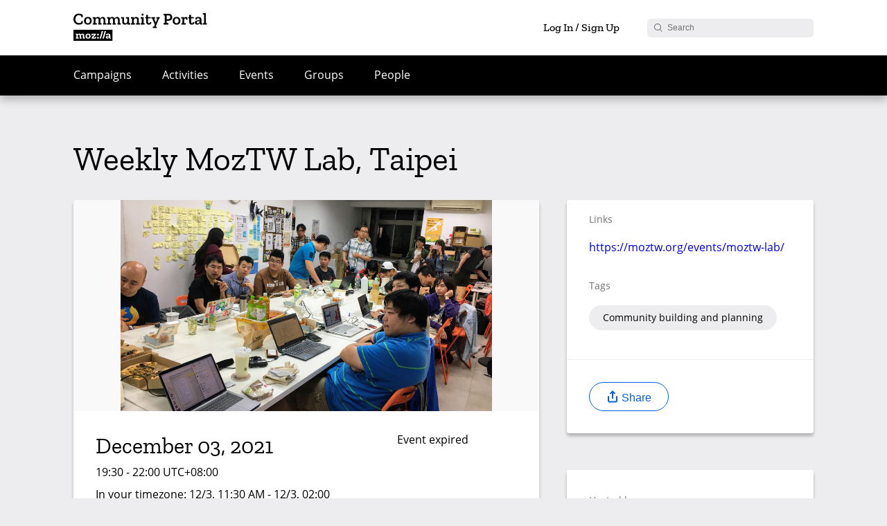

--- FILE ---
content_type: text/html; charset=UTF-8
request_url: https://community.mozilla.org/de/events/weekly-moztw-lab-taipei-15/
body_size: 20467
content:
<!DOCTYPE html>
<html lang="de-DE" class="no-js">
	<head>
		<meta charset="UTF-8">
		<meta name="viewport" content="width=device-width, initial-scale=1">
		<link rel="icon" href="https://community.mozilla.org/wp-content/themes/mozilla/images/favicon.ico" />
							
		<meta property="og:title" content="Weekly MozTW Lab, Taipei - Mozilla Community Portal">
		<meta property="og:description" content="A weekly MozCafe in Taipei every Friday night.

We do event planning, l10n, Firefox testing, build the webpage of moztw.org, and endless chatting on Mozilla-related and internet-related topics. Anyone can bring his own works / tasks / fun to this event and share with others.

For detail information on the venue and time for each MozCafe of a different city, please check the MozTW Lab page: https://moztw.org/events/moztw-lab/

We&#039;re hosting this meetup with Wikipedians together.">
		<meta property="og:image" content="https://community.mozilla.org/wp-content/uploads/2022/01/image-4-2.png">
							<meta property="og:url" content="http://community.mozilla.org/de/events/weekly-moztw-lab-taipei-15/">
				<meta name="twitter:card" content="summary_large_image">

		<!--  Non-Essential, But Recommended -->
		<meta property="og:site_name" content="Mozilla">
		<title>Weekly MozTW Lab, Taipei - Mozilla Community Portal</title>


		<link rel="profile" href="http://gmpg.org/xfn/11">
				<meta name='robots' content='max-image-preview:large' />
<link rel="alternate" hreflang="en" href="https://community.mozilla.org/en/events/weekly-moztw-lab-taipei-15/" />
<link rel="alternate" hreflang="es" href="https://community.mozilla.org/es/events/weekly-moztw-lab-taipei-15/" />
<link rel="alternate" hreflang="de" href="https://community.mozilla.org/de/events/weekly-moztw-lab-taipei-15/" />
<link rel="alternate" hreflang="id" href="https://community.mozilla.org/id/events/weekly-moztw-lab-taipei-15/" />
<link rel="alternate" hreflang="pl" href="https://community.mozilla.org/pl/events/weekly-moztw-lab-taipei-15/" />
<link rel="alternate" hreflang="zh-hans" href="https://community.mozilla.org/zh-hans/events/weekly-moztw-lab-taipei-15/" />
<link rel="alternate" hreflang="nl" href="https://community.mozilla.org/nl/events/weekly-moztw-lab-taipei-15/" />
<link rel="alternate" hreflang="fr" href="https://community.mozilla.org/fr/events/weekly-moztw-lab-taipei-15/" />
<link rel="alternate" hreflang="el" href="https://community.mozilla.org/el/events/weekly-moztw-lab-taipei-15/" />
<link rel="alternate" hreflang="hi" href="https://community.mozilla.org/hi/events/weekly-moztw-lab-taipei-15/" />
<link rel="alternate" hreflang="it" href="https://community.mozilla.org/it/events/weekly-moztw-lab-taipei-15/" />
<link rel="alternate" hreflang="ja" href="https://community.mozilla.org/ja/events/weekly-moztw-lab-taipei-15/" />
<link rel="alternate" hreflang="ko" href="https://community.mozilla.org/ko/events/weekly-moztw-lab-taipei-15/" />
<link rel="alternate" hreflang="pt-br" href="https://community.mozilla.org/pt-br/events/weekly-moztw-lab-taipei-15/" />
<link rel="alternate" hreflang="pt-pt" href="https://community.mozilla.org/pt-pt/events/weekly-moztw-lab-taipei-15/" />
<link rel="alternate" hreflang="ru" href="https://community.mozilla.org/ru/events/weekly-moztw-lab-taipei-15/" />
<link rel="alternate" hreflang="tr" href="https://community.mozilla.org/tr/events/weekly-moztw-lab-taipei-15/" />
<link rel="alternate" hreflang="vi" href="https://community.mozilla.org/vi/events/weekly-moztw-lab-taipei-15/" />
<link rel="alternate" hreflang="zh-hant" href="https://community.mozilla.org/zh-hant/events/weekly-moztw-lab-taipei-15/" />
<link rel="alternate" hreflang="es-mx" href="https://community.mozilla.org/es-mx/events/weekly-moztw-lab-taipei-15/" />
<link rel="alternate" hreflang="tl" href="https://community.mozilla.org/tl/events/weekly-moztw-lab-taipei-15/" />
<link rel="alternate" hreflang="x-default" href="https://community.mozilla.org/en/events/weekly-moztw-lab-taipei-15/" />
<link rel='dns-prefetch' href='//www.googletagmanager.com' />
<link rel="alternate" type="application/rss+xml" title="Mozilla &raquo; Weekly MozTW Lab, Taipei Kommentar-Feed" href="https://community.mozilla.org/de/events/weekly-moztw-lab-taipei-15/feed/" />
<script type="text/javascript">
window._wpemojiSettings = {"baseUrl":"https:\/\/s.w.org\/images\/core\/emoji\/14.0.0\/72x72\/","ext":".png","svgUrl":"https:\/\/s.w.org\/images\/core\/emoji\/14.0.0\/svg\/","svgExt":".svg","source":{"concatemoji":"https:\/\/community.mozilla.org\/wp-includes\/js\/wp-emoji-release.min.js?ver=6.1.9"}};
/*! This file is auto-generated */
!function(e,a,t){var n,r,o,i=a.createElement("canvas"),p=i.getContext&&i.getContext("2d");function s(e,t){var a=String.fromCharCode,e=(p.clearRect(0,0,i.width,i.height),p.fillText(a.apply(this,e),0,0),i.toDataURL());return p.clearRect(0,0,i.width,i.height),p.fillText(a.apply(this,t),0,0),e===i.toDataURL()}function c(e){var t=a.createElement("script");t.src=e,t.defer=t.type="text/javascript",a.getElementsByTagName("head")[0].appendChild(t)}for(o=Array("flag","emoji"),t.supports={everything:!0,everythingExceptFlag:!0},r=0;r<o.length;r++)t.supports[o[r]]=function(e){if(p&&p.fillText)switch(p.textBaseline="top",p.font="600 32px Arial",e){case"flag":return s([127987,65039,8205,9895,65039],[127987,65039,8203,9895,65039])?!1:!s([55356,56826,55356,56819],[55356,56826,8203,55356,56819])&&!s([55356,57332,56128,56423,56128,56418,56128,56421,56128,56430,56128,56423,56128,56447],[55356,57332,8203,56128,56423,8203,56128,56418,8203,56128,56421,8203,56128,56430,8203,56128,56423,8203,56128,56447]);case"emoji":return!s([129777,127995,8205,129778,127999],[129777,127995,8203,129778,127999])}return!1}(o[r]),t.supports.everything=t.supports.everything&&t.supports[o[r]],"flag"!==o[r]&&(t.supports.everythingExceptFlag=t.supports.everythingExceptFlag&&t.supports[o[r]]);t.supports.everythingExceptFlag=t.supports.everythingExceptFlag&&!t.supports.flag,t.DOMReady=!1,t.readyCallback=function(){t.DOMReady=!0},t.supports.everything||(n=function(){t.readyCallback()},a.addEventListener?(a.addEventListener("DOMContentLoaded",n,!1),e.addEventListener("load",n,!1)):(e.attachEvent("onload",n),a.attachEvent("onreadystatechange",function(){"complete"===a.readyState&&t.readyCallback()})),(e=t.source||{}).concatemoji?c(e.concatemoji):e.wpemoji&&e.twemoji&&(c(e.twemoji),c(e.wpemoji)))}(window,document,window._wpemojiSettings);
</script>
<style type="text/css">
img.wp-smiley,
img.emoji {
	display: inline !important;
	border: none !important;
	box-shadow: none !important;
	height: 1em !important;
	width: 1em !important;
	margin: 0 0.07em !important;
	vertical-align: -0.1em !important;
	background: none !important;
	padding: 0 !important;
}
</style>
	<link rel='stylesheet' id='dashicons-css' href='https://community.mozilla.org/wp-includes/css/dashicons.min.css?ver=6.1.9' type='text/css' media='all' />
<link rel='stylesheet' id='admin-bar-css' href='https://community.mozilla.org/wp-includes/css/admin-bar.min.css?ver=6.1.9' type='text/css' media='all' />
<style id='bp-login-form-style-inline-css' type='text/css'>
.widget_bp_core_login_widget .bp-login-widget-user-avatar{float:left}.widget_bp_core_login_widget .bp-login-widget-user-links{margin-left:70px}#bp-login-widget-form label{display:block;font-weight:600;margin:15px 0 5px;width:auto}#bp-login-widget-form input[type=password],#bp-login-widget-form input[type=text]{background-color:#fafafa;border:1px solid #d6d6d6;border-radius:0;font:inherit;font-size:100%;padding:.5em;width:100%}#bp-login-widget-form .bp-login-widget-register-link,#bp-login-widget-form .login-submit{display:inline;width:-moz-fit-content;width:fit-content}#bp-login-widget-form .bp-login-widget-register-link{margin-left:1em}#bp-login-widget-form .bp-login-widget-register-link a{filter:invert(1)}#bp-login-widget-form .bp-login-widget-pwd-link{font-size:80%}

</style>
<style id='bp-member-style-inline-css' type='text/css'>
[data-type="bp/member"] input.components-placeholder__input{border:1px solid #757575;border-radius:2px;flex:1 1 auto;padding:6px 8px}.bp-block-member{position:relative}.bp-block-member .member-content{display:flex}.bp-block-member .user-nicename{display:block}.bp-block-member .user-nicename a{border:none;color:currentColor;text-decoration:none}.bp-block-member .bp-profile-button{width:100%}.bp-block-member .bp-profile-button a.button{bottom:10px;display:inline-block;margin:18px 0 0;position:absolute;right:0}.bp-block-member.has-cover .item-header-avatar,.bp-block-member.has-cover .member-content,.bp-block-member.has-cover .member-description{z-index:2}.bp-block-member.has-cover .member-content,.bp-block-member.has-cover .member-description{padding-top:75px}.bp-block-member.has-cover .bp-member-cover-image{background-color:#c5c5c5;background-position:top;background-repeat:no-repeat;background-size:cover;border:0;display:block;height:150px;left:0;margin:0;padding:0;position:absolute;top:0;width:100%;z-index:1}.bp-block-member img.avatar{height:auto;width:auto}.bp-block-member.avatar-none .item-header-avatar{display:none}.bp-block-member.avatar-none.has-cover{min-height:200px}.bp-block-member.avatar-full{min-height:150px}.bp-block-member.avatar-full .item-header-avatar{width:180px}.bp-block-member.avatar-thumb .member-content{align-items:center;min-height:50px}.bp-block-member.avatar-thumb .item-header-avatar{width:70px}.bp-block-member.avatar-full.has-cover{min-height:300px}.bp-block-member.avatar-full.has-cover .item-header-avatar{width:200px}.bp-block-member.avatar-full.has-cover img.avatar{background:#fffc;border:2px solid #fff;margin-left:20px}.bp-block-member.avatar-thumb.has-cover .item-header-avatar{padding-top:75px}.entry .entry-content .bp-block-member .user-nicename a{border:none;color:currentColor;text-decoration:none}

</style>
<style id='bp-members-style-inline-css' type='text/css'>
[data-type="bp/members"] .components-placeholder.is-appender{min-height:0}[data-type="bp/members"] .components-placeholder.is-appender .components-placeholder__label:empty{display:none}[data-type="bp/members"] .components-placeholder input.components-placeholder__input{border:1px solid #757575;border-radius:2px;flex:1 1 auto;padding:6px 8px}[data-type="bp/members"].avatar-none .member-description{width:calc(100% - 44px)}[data-type="bp/members"].avatar-full .member-description{width:calc(100% - 224px)}[data-type="bp/members"].avatar-thumb .member-description{width:calc(100% - 114px)}[data-type="bp/members"] .member-content{position:relative}[data-type="bp/members"] .member-content .is-right{position:absolute;right:2px;top:2px}[data-type="bp/members"] .columns-2 .member-content .member-description,[data-type="bp/members"] .columns-3 .member-content .member-description,[data-type="bp/members"] .columns-4 .member-content .member-description{padding-left:44px;width:calc(100% - 44px)}[data-type="bp/members"] .columns-3 .is-right{right:-10px}[data-type="bp/members"] .columns-4 .is-right{right:-50px}.bp-block-members.is-grid{display:flex;flex-wrap:wrap;padding:0}.bp-block-members.is-grid .member-content{margin:0 1.25em 1.25em 0;width:100%}@media(min-width:600px){.bp-block-members.columns-2 .member-content{width:calc(50% - .625em)}.bp-block-members.columns-2 .member-content:nth-child(2n){margin-right:0}.bp-block-members.columns-3 .member-content{width:calc(33.33333% - .83333em)}.bp-block-members.columns-3 .member-content:nth-child(3n){margin-right:0}.bp-block-members.columns-4 .member-content{width:calc(25% - .9375em)}.bp-block-members.columns-4 .member-content:nth-child(4n){margin-right:0}}.bp-block-members .member-content{display:flex;flex-direction:column;padding-bottom:1em;text-align:center}.bp-block-members .member-content .item-header-avatar,.bp-block-members .member-content .member-description{width:100%}.bp-block-members .member-content .item-header-avatar{margin:0 auto}.bp-block-members .member-content .item-header-avatar img.avatar{display:inline-block}@media(min-width:600px){.bp-block-members .member-content{flex-direction:row;text-align:left}.bp-block-members .member-content .item-header-avatar,.bp-block-members .member-content .member-description{width:auto}.bp-block-members .member-content .item-header-avatar{margin:0}}.bp-block-members .member-content .user-nicename{display:block}.bp-block-members .member-content .user-nicename a{border:none;color:currentColor;text-decoration:none}.bp-block-members .member-content time{color:#767676;display:block;font-size:80%}.bp-block-members.avatar-none .item-header-avatar{display:none}.bp-block-members.avatar-full{min-height:190px}.bp-block-members.avatar-full .item-header-avatar{width:180px}.bp-block-members.avatar-thumb .member-content{min-height:80px}.bp-block-members.avatar-thumb .item-header-avatar{width:70px}.bp-block-members.columns-2 .member-content,.bp-block-members.columns-3 .member-content,.bp-block-members.columns-4 .member-content{display:block;text-align:center}.bp-block-members.columns-2 .member-content .item-header-avatar,.bp-block-members.columns-3 .member-content .item-header-avatar,.bp-block-members.columns-4 .member-content .item-header-avatar{margin:0 auto}.bp-block-members img.avatar{height:auto;max-width:-moz-fit-content;max-width:fit-content;width:auto}.bp-block-members .member-content.has-activity{align-items:center}.bp-block-members .member-content.has-activity .item-header-avatar{padding-right:1em}.bp-block-members .member-content.has-activity .wp-block-quote{margin-bottom:0;text-align:left}.bp-block-members .member-content.has-activity .wp-block-quote cite a,.entry .entry-content .bp-block-members .user-nicename a{border:none;color:currentColor;text-decoration:none}

</style>
<style id='bp-dynamic-members-style-inline-css' type='text/css'>
.bp-dynamic-block-container .item-options{font-size:.5em;margin:0 0 1em;padding:1em 0}.bp-dynamic-block-container .item-options a.selected{font-weight:600}.bp-dynamic-block-container ul.item-list{list-style:none;margin:1em 0;padding-left:0}.bp-dynamic-block-container ul.item-list li{margin-bottom:1em}.bp-dynamic-block-container ul.item-list li:after,.bp-dynamic-block-container ul.item-list li:before{content:" ";display:table}.bp-dynamic-block-container ul.item-list li:after{clear:both}.bp-dynamic-block-container ul.item-list li .item-avatar{float:left;width:60px}.bp-dynamic-block-container ul.item-list li .item{margin-left:70px}

</style>
<style id='bp-online-members-style-inline-css' type='text/css'>
.widget_bp_core_whos_online_widget .avatar-block,[data-type="bp/online-members"] .avatar-block{display:flex;flex-flow:row wrap}.widget_bp_core_whos_online_widget .avatar-block img,[data-type="bp/online-members"] .avatar-block img{margin:.5em}

</style>
<style id='bp-active-members-style-inline-css' type='text/css'>
.widget_bp_core_recently_active_widget .avatar-block,[data-type="bp/active-members"] .avatar-block{display:flex;flex-flow:row wrap}.widget_bp_core_recently_active_widget .avatar-block img,[data-type="bp/active-members"] .avatar-block img{margin:.5em}

</style>
<style id='bp-latest-activities-style-inline-css' type='text/css'>
.bp-latest-activities .components-flex.components-select-control select[multiple]{height:auto;padding:0 8px}.bp-latest-activities .components-flex.components-select-control select[multiple]+.components-input-control__suffix svg{display:none}.bp-latest-activities-block a,.entry .entry-content .bp-latest-activities-block a{border:none;text-decoration:none}.bp-latest-activities-block .activity-list.item-list blockquote{border:none;padding:0}.bp-latest-activities-block .activity-list.item-list blockquote .activity-item:not(.mini){box-shadow:1px 0 4px #00000026;padding:0 1em;position:relative}.bp-latest-activities-block .activity-list.item-list blockquote .activity-item:not(.mini):after,.bp-latest-activities-block .activity-list.item-list blockquote .activity-item:not(.mini):before{border-color:#0000;border-style:solid;content:"";display:block;height:0;left:15px;position:absolute;width:0}.bp-latest-activities-block .activity-list.item-list blockquote .activity-item:not(.mini):before{border-top-color:#00000026;border-width:9px;bottom:-18px;left:14px}.bp-latest-activities-block .activity-list.item-list blockquote .activity-item:not(.mini):after{border-top-color:#fff;border-width:8px;bottom:-16px}.bp-latest-activities-block .activity-list.item-list blockquote .activity-item.mini .avatar{display:inline-block;height:20px;margin-right:2px;vertical-align:middle;width:20px}.bp-latest-activities-block .activity-list.item-list footer{align-items:center;display:flex}.bp-latest-activities-block .activity-list.item-list footer img.avatar{border:none;display:inline-block;margin-right:.5em}.bp-latest-activities-block .activity-list.item-list footer .activity-time-since{font-size:90%}.bp-latest-activities-block .widget-error{border-left:4px solid #0b80a4;box-shadow:1px 0 4px #00000026}.bp-latest-activities-block .widget-error p{padding:0 1em}

</style>
<style id='bp-friends-style-inline-css' type='text/css'>
.bp-dynamic-block-container .item-options{font-size:.5em;margin:0 0 1em;padding:1em 0}.bp-dynamic-block-container .item-options a.selected{font-weight:600}.bp-dynamic-block-container ul.item-list{list-style:none;margin:1em 0;padding-left:0}.bp-dynamic-block-container ul.item-list li{margin-bottom:1em}.bp-dynamic-block-container ul.item-list li:after,.bp-dynamic-block-container ul.item-list li:before{content:" ";display:table}.bp-dynamic-block-container ul.item-list li:after{clear:both}.bp-dynamic-block-container ul.item-list li .item-avatar{float:left;width:60px}.bp-dynamic-block-container ul.item-list li .item{margin-left:70px}

</style>
<style id='bp-group-style-inline-css' type='text/css'>
[data-type="bp/group"] input.components-placeholder__input{border:1px solid #757575;border-radius:2px;flex:1 1 auto;padding:6px 8px}.bp-block-group{position:relative}.bp-block-group .group-content{display:flex}.bp-block-group .group-description{width:100%}.bp-block-group .group-description-content{margin-bottom:18px;width:100%}.bp-block-group .bp-profile-button{overflow:hidden;width:100%}.bp-block-group .bp-profile-button a.button{margin:18px 0 0}.bp-block-group.has-cover .group-content,.bp-block-group.has-cover .group-description,.bp-block-group.has-cover .item-header-avatar{z-index:2}.bp-block-group.has-cover .group-content,.bp-block-group.has-cover .group-description{padding-top:75px}.bp-block-group.has-cover .bp-group-cover-image{background-color:#c5c5c5;background-position:top;background-repeat:no-repeat;background-size:cover;border:0;display:block;height:150px;left:0;margin:0;padding:0;position:absolute;top:0;width:100%;z-index:1}.bp-block-group img.avatar{height:auto;width:auto}.bp-block-group.avatar-none .item-header-avatar{display:none}.bp-block-group.avatar-full{min-height:150px}.bp-block-group.avatar-full .item-header-avatar{width:180px}.bp-block-group.avatar-full .group-description{padding-left:35px}.bp-block-group.avatar-thumb .item-header-avatar{width:70px}.bp-block-group.avatar-thumb .item-header-avatar img.avatar{margin-top:15px}.bp-block-group.avatar-none.has-cover{min-height:200px}.bp-block-group.avatar-none.has-cover .item-header-avatar{padding-top:75px}.bp-block-group.avatar-full.has-cover{min-height:300px}.bp-block-group.avatar-full.has-cover .item-header-avatar{width:200px}.bp-block-group.avatar-full.has-cover img.avatar{background:#fffc;border:2px solid #fff;margin-left:20px}.bp-block-group.avatar-thumb:not(.has-description) .group-content{align-items:center;min-height:50px}.bp-block-group.avatar-thumb.has-cover .item-header-avatar{padding-top:75px}.bp-block-group.has-description .bp-profile-button a.button{display:block;float:right}

</style>
<style id='bp-groups-style-inline-css' type='text/css'>
[data-type="bp/groups"] .components-placeholder.is-appender{min-height:0}[data-type="bp/groups"] .components-placeholder.is-appender .components-placeholder__label:empty{display:none}[data-type="bp/groups"] .components-placeholder input.components-placeholder__input{border:1px solid #757575;border-radius:2px;flex:1 1 auto;padding:6px 8px}[data-type="bp/groups"].avatar-none .group-description{width:calc(100% - 44px)}[data-type="bp/groups"].avatar-full .group-description{width:calc(100% - 224px)}[data-type="bp/groups"].avatar-thumb .group-description{width:calc(100% - 114px)}[data-type="bp/groups"] .group-content{position:relative}[data-type="bp/groups"] .group-content .is-right{position:absolute;right:2px;top:2px}[data-type="bp/groups"] .columns-2 .group-content .group-description,[data-type="bp/groups"] .columns-3 .group-content .group-description,[data-type="bp/groups"] .columns-4 .group-content .group-description{padding-left:44px;width:calc(100% - 44px)}[data-type="bp/groups"] .columns-3 .is-right{right:-10px}[data-type="bp/groups"] .columns-4 .is-right{right:-50px}.bp-block-groups.is-grid{display:flex;flex-wrap:wrap;padding:0}.bp-block-groups.is-grid .group-content{margin:0 1.25em 1.25em 0;width:100%}@media(min-width:600px){.bp-block-groups.columns-2 .group-content{width:calc(50% - .625em)}.bp-block-groups.columns-2 .group-content:nth-child(2n){margin-right:0}.bp-block-groups.columns-3 .group-content{width:calc(33.33333% - .83333em)}.bp-block-groups.columns-3 .group-content:nth-child(3n){margin-right:0}.bp-block-groups.columns-4 .group-content{width:calc(25% - .9375em)}.bp-block-groups.columns-4 .group-content:nth-child(4n){margin-right:0}}.bp-block-groups .group-content{display:flex;flex-direction:column;padding-bottom:1em;text-align:center}.bp-block-groups .group-content .group-description,.bp-block-groups .group-content .item-header-avatar{width:100%}.bp-block-groups .group-content .item-header-avatar{margin:0 auto}.bp-block-groups .group-content .item-header-avatar img.avatar{display:inline-block}@media(min-width:600px){.bp-block-groups .group-content{flex-direction:row;text-align:left}.bp-block-groups .group-content .group-description,.bp-block-groups .group-content .item-header-avatar{width:auto}.bp-block-groups .group-content .item-header-avatar{margin:0}}.bp-block-groups .group-content time{color:#767676;display:block;font-size:80%}.bp-block-groups.avatar-none .item-header-avatar{display:none}.bp-block-groups.avatar-full{min-height:190px}.bp-block-groups.avatar-full .item-header-avatar{width:180px}.bp-block-groups.avatar-thumb .group-content{min-height:80px}.bp-block-groups.avatar-thumb .item-header-avatar{width:70px}.bp-block-groups.columns-2 .group-content,.bp-block-groups.columns-3 .group-content,.bp-block-groups.columns-4 .group-content{display:block;text-align:center}.bp-block-groups.columns-2 .group-content .item-header-avatar,.bp-block-groups.columns-3 .group-content .item-header-avatar,.bp-block-groups.columns-4 .group-content .item-header-avatar{margin:0 auto}.bp-block-groups img.avatar{height:auto;max-width:-moz-fit-content;max-width:fit-content;width:auto}.bp-block-groups .member-content.has-description{align-items:center}.bp-block-groups .member-content.has-description .item-header-avatar{padding-right:1em}.bp-block-groups .member-content.has-description .group-description-content{margin-bottom:0;text-align:left}

</style>
<style id='bp-dynamic-groups-style-inline-css' type='text/css'>
.bp-dynamic-block-container .item-options{font-size:.5em;margin:0 0 1em;padding:1em 0}.bp-dynamic-block-container .item-options a.selected{font-weight:600}.bp-dynamic-block-container ul.item-list{list-style:none;margin:1em 0;padding-left:0}.bp-dynamic-block-container ul.item-list li{margin-bottom:1em}.bp-dynamic-block-container ul.item-list li:after,.bp-dynamic-block-container ul.item-list li:before{content:" ";display:table}.bp-dynamic-block-container ul.item-list li:after{clear:both}.bp-dynamic-block-container ul.item-list li .item-avatar{float:left;width:60px}.bp-dynamic-block-container ul.item-list li .item{margin-left:70px}

</style>
<link rel='stylesheet' id='classic-theme-styles-css' href='https://community.mozilla.org/wp-includes/css/classic-themes.min.css?ver=1' type='text/css' media='all' />
<style id='global-styles-inline-css' type='text/css'>
body{--wp--preset--color--black: #000000;--wp--preset--color--cyan-bluish-gray: #abb8c3;--wp--preset--color--white: #ffffff;--wp--preset--color--pale-pink: #f78da7;--wp--preset--color--vivid-red: #cf2e2e;--wp--preset--color--luminous-vivid-orange: #ff6900;--wp--preset--color--luminous-vivid-amber: #fcb900;--wp--preset--color--light-green-cyan: #7bdcb5;--wp--preset--color--vivid-green-cyan: #00d084;--wp--preset--color--pale-cyan-blue: #8ed1fc;--wp--preset--color--vivid-cyan-blue: #0693e3;--wp--preset--color--vivid-purple: #9b51e0;--wp--preset--gradient--vivid-cyan-blue-to-vivid-purple: linear-gradient(135deg,rgba(6,147,227,1) 0%,rgb(155,81,224) 100%);--wp--preset--gradient--light-green-cyan-to-vivid-green-cyan: linear-gradient(135deg,rgb(122,220,180) 0%,rgb(0,208,130) 100%);--wp--preset--gradient--luminous-vivid-amber-to-luminous-vivid-orange: linear-gradient(135deg,rgba(252,185,0,1) 0%,rgba(255,105,0,1) 100%);--wp--preset--gradient--luminous-vivid-orange-to-vivid-red: linear-gradient(135deg,rgba(255,105,0,1) 0%,rgb(207,46,46) 100%);--wp--preset--gradient--very-light-gray-to-cyan-bluish-gray: linear-gradient(135deg,rgb(238,238,238) 0%,rgb(169,184,195) 100%);--wp--preset--gradient--cool-to-warm-spectrum: linear-gradient(135deg,rgb(74,234,220) 0%,rgb(151,120,209) 20%,rgb(207,42,186) 40%,rgb(238,44,130) 60%,rgb(251,105,98) 80%,rgb(254,248,76) 100%);--wp--preset--gradient--blush-light-purple: linear-gradient(135deg,rgb(255,206,236) 0%,rgb(152,150,240) 100%);--wp--preset--gradient--blush-bordeaux: linear-gradient(135deg,rgb(254,205,165) 0%,rgb(254,45,45) 50%,rgb(107,0,62) 100%);--wp--preset--gradient--luminous-dusk: linear-gradient(135deg,rgb(255,203,112) 0%,rgb(199,81,192) 50%,rgb(65,88,208) 100%);--wp--preset--gradient--pale-ocean: linear-gradient(135deg,rgb(255,245,203) 0%,rgb(182,227,212) 50%,rgb(51,167,181) 100%);--wp--preset--gradient--electric-grass: linear-gradient(135deg,rgb(202,248,128) 0%,rgb(113,206,126) 100%);--wp--preset--gradient--midnight: linear-gradient(135deg,rgb(2,3,129) 0%,rgb(40,116,252) 100%);--wp--preset--duotone--dark-grayscale: url('#wp-duotone-dark-grayscale');--wp--preset--duotone--grayscale: url('#wp-duotone-grayscale');--wp--preset--duotone--purple-yellow: url('#wp-duotone-purple-yellow');--wp--preset--duotone--blue-red: url('#wp-duotone-blue-red');--wp--preset--duotone--midnight: url('#wp-duotone-midnight');--wp--preset--duotone--magenta-yellow: url('#wp-duotone-magenta-yellow');--wp--preset--duotone--purple-green: url('#wp-duotone-purple-green');--wp--preset--duotone--blue-orange: url('#wp-duotone-blue-orange');--wp--preset--font-size--small: 13px;--wp--preset--font-size--medium: 20px;--wp--preset--font-size--large: 36px;--wp--preset--font-size--x-large: 42px;--wp--preset--spacing--20: 0.44rem;--wp--preset--spacing--30: 0.67rem;--wp--preset--spacing--40: 1rem;--wp--preset--spacing--50: 1.5rem;--wp--preset--spacing--60: 2.25rem;--wp--preset--spacing--70: 3.38rem;--wp--preset--spacing--80: 5.06rem;}:where(.is-layout-flex){gap: 0.5em;}body .is-layout-flow > .alignleft{float: left;margin-inline-start: 0;margin-inline-end: 2em;}body .is-layout-flow > .alignright{float: right;margin-inline-start: 2em;margin-inline-end: 0;}body .is-layout-flow > .aligncenter{margin-left: auto !important;margin-right: auto !important;}body .is-layout-constrained > .alignleft{float: left;margin-inline-start: 0;margin-inline-end: 2em;}body .is-layout-constrained > .alignright{float: right;margin-inline-start: 2em;margin-inline-end: 0;}body .is-layout-constrained > .aligncenter{margin-left: auto !important;margin-right: auto !important;}body .is-layout-constrained > :where(:not(.alignleft):not(.alignright):not(.alignfull)){max-width: var(--wp--style--global--content-size);margin-left: auto !important;margin-right: auto !important;}body .is-layout-constrained > .alignwide{max-width: var(--wp--style--global--wide-size);}body .is-layout-flex{display: flex;}body .is-layout-flex{flex-wrap: wrap;align-items: center;}body .is-layout-flex > *{margin: 0;}:where(.wp-block-columns.is-layout-flex){gap: 2em;}.has-black-color{color: var(--wp--preset--color--black) !important;}.has-cyan-bluish-gray-color{color: var(--wp--preset--color--cyan-bluish-gray) !important;}.has-white-color{color: var(--wp--preset--color--white) !important;}.has-pale-pink-color{color: var(--wp--preset--color--pale-pink) !important;}.has-vivid-red-color{color: var(--wp--preset--color--vivid-red) !important;}.has-luminous-vivid-orange-color{color: var(--wp--preset--color--luminous-vivid-orange) !important;}.has-luminous-vivid-amber-color{color: var(--wp--preset--color--luminous-vivid-amber) !important;}.has-light-green-cyan-color{color: var(--wp--preset--color--light-green-cyan) !important;}.has-vivid-green-cyan-color{color: var(--wp--preset--color--vivid-green-cyan) !important;}.has-pale-cyan-blue-color{color: var(--wp--preset--color--pale-cyan-blue) !important;}.has-vivid-cyan-blue-color{color: var(--wp--preset--color--vivid-cyan-blue) !important;}.has-vivid-purple-color{color: var(--wp--preset--color--vivid-purple) !important;}.has-black-background-color{background-color: var(--wp--preset--color--black) !important;}.has-cyan-bluish-gray-background-color{background-color: var(--wp--preset--color--cyan-bluish-gray) !important;}.has-white-background-color{background-color: var(--wp--preset--color--white) !important;}.has-pale-pink-background-color{background-color: var(--wp--preset--color--pale-pink) !important;}.has-vivid-red-background-color{background-color: var(--wp--preset--color--vivid-red) !important;}.has-luminous-vivid-orange-background-color{background-color: var(--wp--preset--color--luminous-vivid-orange) !important;}.has-luminous-vivid-amber-background-color{background-color: var(--wp--preset--color--luminous-vivid-amber) !important;}.has-light-green-cyan-background-color{background-color: var(--wp--preset--color--light-green-cyan) !important;}.has-vivid-green-cyan-background-color{background-color: var(--wp--preset--color--vivid-green-cyan) !important;}.has-pale-cyan-blue-background-color{background-color: var(--wp--preset--color--pale-cyan-blue) !important;}.has-vivid-cyan-blue-background-color{background-color: var(--wp--preset--color--vivid-cyan-blue) !important;}.has-vivid-purple-background-color{background-color: var(--wp--preset--color--vivid-purple) !important;}.has-black-border-color{border-color: var(--wp--preset--color--black) !important;}.has-cyan-bluish-gray-border-color{border-color: var(--wp--preset--color--cyan-bluish-gray) !important;}.has-white-border-color{border-color: var(--wp--preset--color--white) !important;}.has-pale-pink-border-color{border-color: var(--wp--preset--color--pale-pink) !important;}.has-vivid-red-border-color{border-color: var(--wp--preset--color--vivid-red) !important;}.has-luminous-vivid-orange-border-color{border-color: var(--wp--preset--color--luminous-vivid-orange) !important;}.has-luminous-vivid-amber-border-color{border-color: var(--wp--preset--color--luminous-vivid-amber) !important;}.has-light-green-cyan-border-color{border-color: var(--wp--preset--color--light-green-cyan) !important;}.has-vivid-green-cyan-border-color{border-color: var(--wp--preset--color--vivid-green-cyan) !important;}.has-pale-cyan-blue-border-color{border-color: var(--wp--preset--color--pale-cyan-blue) !important;}.has-vivid-cyan-blue-border-color{border-color: var(--wp--preset--color--vivid-cyan-blue) !important;}.has-vivid-purple-border-color{border-color: var(--wp--preset--color--vivid-purple) !important;}.has-vivid-cyan-blue-to-vivid-purple-gradient-background{background: var(--wp--preset--gradient--vivid-cyan-blue-to-vivid-purple) !important;}.has-light-green-cyan-to-vivid-green-cyan-gradient-background{background: var(--wp--preset--gradient--light-green-cyan-to-vivid-green-cyan) !important;}.has-luminous-vivid-amber-to-luminous-vivid-orange-gradient-background{background: var(--wp--preset--gradient--luminous-vivid-amber-to-luminous-vivid-orange) !important;}.has-luminous-vivid-orange-to-vivid-red-gradient-background{background: var(--wp--preset--gradient--luminous-vivid-orange-to-vivid-red) !important;}.has-very-light-gray-to-cyan-bluish-gray-gradient-background{background: var(--wp--preset--gradient--very-light-gray-to-cyan-bluish-gray) !important;}.has-cool-to-warm-spectrum-gradient-background{background: var(--wp--preset--gradient--cool-to-warm-spectrum) !important;}.has-blush-light-purple-gradient-background{background: var(--wp--preset--gradient--blush-light-purple) !important;}.has-blush-bordeaux-gradient-background{background: var(--wp--preset--gradient--blush-bordeaux) !important;}.has-luminous-dusk-gradient-background{background: var(--wp--preset--gradient--luminous-dusk) !important;}.has-pale-ocean-gradient-background{background: var(--wp--preset--gradient--pale-ocean) !important;}.has-electric-grass-gradient-background{background: var(--wp--preset--gradient--electric-grass) !important;}.has-midnight-gradient-background{background: var(--wp--preset--gradient--midnight) !important;}.has-small-font-size{font-size: var(--wp--preset--font-size--small) !important;}.has-medium-font-size{font-size: var(--wp--preset--font-size--medium) !important;}.has-large-font-size{font-size: var(--wp--preset--font-size--large) !important;}.has-x-large-font-size{font-size: var(--wp--preset--font-size--x-large) !important;}
.wp-block-navigation a:where(:not(.wp-element-button)){color: inherit;}
:where(.wp-block-columns.is-layout-flex){gap: 2em;}
.wp-block-pullquote{font-size: 1.5em;line-height: 1.6;}
</style>
<link rel='stylesheet' id='auth0-widget-css' href='https://community.mozilla.org/wp-content/plugins/auth0/assets/css/main.css?ver=6.1.9' type='text/css' media='all' />
<link rel='stylesheet' id='bp-admin-bar-css' href='https://community.mozilla.org/wp-content/plugins/buddypress/bp-core/css/admin-bar.min.css?ver=14.4.0' type='text/css' media='all' />
<link rel='stylesheet' id='events-manager-css' href='https://community.mozilla.org/wp-content/plugins/events-manager/includes/css/events-manager.min.css?ver=7.2.3.1' type='text/css' media='all' />
<style id='events-manager-inline-css' type='text/css'>
body .em { --font-family : inherit; --font-weight : inherit; --font-size : 1em; --line-height : inherit; }
</style>
<link rel='stylesheet' id='style-css' href='https://community.mozilla.org/wp-content/themes/mozilla/style.css?ver=1686918684' type='text/css' media='' />
<script type='text/javascript' src='https://community.mozilla.org/wp-includes/js/jquery/jquery.min.js?ver=3.6.1' id='jquery-core-js'></script>
<script type='text/javascript' src='https://community.mozilla.org/wp-includes/js/jquery/jquery-migrate.min.js?ver=3.3.2' id='jquery-migrate-js'></script>
<script type='text/javascript' src='https://community.mozilla.org/wp-includes/js/jquery/ui/core.min.js?ver=1.13.2' id='jquery-ui-core-js'></script>
<script type='text/javascript' src='https://community.mozilla.org/wp-includes/js/jquery/ui/mouse.min.js?ver=1.13.2' id='jquery-ui-mouse-js'></script>
<script type='text/javascript' src='https://community.mozilla.org/wp-includes/js/jquery/ui/sortable.min.js?ver=1.13.2' id='jquery-ui-sortable-js'></script>
<script type='text/javascript' src='https://community.mozilla.org/wp-includes/js/jquery/ui/datepicker.min.js?ver=1.13.2' id='jquery-ui-datepicker-js'></script>
<script type='text/javascript' id='jquery-ui-datepicker-js-after'>
jQuery(function(jQuery){jQuery.datepicker.setDefaults({"closeText":"Schlie\u00dfen","currentText":"Heute","monthNames":["Januar","Februar","M\u00e4rz","April","Mai","Juni","Juli","August","September","Oktober","November","Dezember"],"monthNamesShort":["Jan","Feb","Mrz","Apr","Mai","Jun","Jul","Aug","Sep","Okt","Nov","Dez"],"nextText":"Weiter","prevText":"Vorherige","dayNames":["Sonntag","Montag","Dienstag","Mittwoch","Donnerstag","Freitag","Samstag"],"dayNamesShort":["So","Mo","Di","Mi","Do","Fr","Sa"],"dayNamesMin":["S","M","D","M","D","F","S"],"dateFormat":"MM d, yy","firstDay":1,"isRTL":false});});
</script>
<script type='text/javascript' src='https://community.mozilla.org/wp-includes/js/jquery/ui/resizable.min.js?ver=1.13.2' id='jquery-ui-resizable-js'></script>
<script type='text/javascript' src='https://community.mozilla.org/wp-includes/js/jquery/ui/draggable.min.js?ver=1.13.2' id='jquery-ui-draggable-js'></script>
<script type='text/javascript' src='https://community.mozilla.org/wp-includes/js/jquery/ui/controlgroup.min.js?ver=1.13.2' id='jquery-ui-controlgroup-js'></script>
<script type='text/javascript' src='https://community.mozilla.org/wp-includes/js/jquery/ui/checkboxradio.min.js?ver=1.13.2' id='jquery-ui-checkboxradio-js'></script>
<script type='text/javascript' src='https://community.mozilla.org/wp-includes/js/jquery/ui/button.min.js?ver=1.13.2' id='jquery-ui-button-js'></script>
<script type='text/javascript' src='https://community.mozilla.org/wp-includes/js/jquery/ui/dialog.min.js?ver=1.13.2' id='jquery-ui-dialog-js'></script>
<script type='text/javascript' id='events-manager-js-extra'>
/* <![CDATA[ */
var EM = {"ajaxurl":"https:\/\/community.mozilla.org\/wp-admin\/admin-ajax.php","locationajaxurl":"https:\/\/community.mozilla.org\/wp-admin\/admin-ajax.php?action=locations_search","firstDay":"1","locale":"de","dateFormat":"yy-mm-dd","ui_css":"https:\/\/community.mozilla.org\/wp-content\/plugins\/events-manager\/includes\/css\/jquery-ui\/build.min.css","show24hours":"0","is_ssl":"1","autocomplete_limit":"10","calendar":{"breakpoints":{"small":560,"medium":908,"large":false},"month_format":"M Y"},"phone":"","datepicker":{"format":"d\/m\/Y","locale":"de"},"search":{"breakpoints":{"small":650,"medium":850,"full":false}},"url":"https:\/\/community.mozilla.org\/wp-content\/plugins\/events-manager","assets":{"input.em-uploader":{"js":{"em-uploader":{"url":"https:\/\/community.mozilla.org\/wp-content\/plugins\/events-manager\/includes\/js\/em-uploader.js?v=7.2.3.1","event":"em_uploader_ready"}}},".em-event-editor":{"js":{"event-editor":{"url":"https:\/\/community.mozilla.org\/wp-content\/plugins\/events-manager\/includes\/js\/events-manager-event-editor.js?v=7.2.3.1","event":"em_event_editor_ready"}},"css":{"event-editor":"https:\/\/community.mozilla.org\/wp-content\/plugins\/events-manager\/includes\/css\/events-manager-event-editor.min.css?v=7.2.3.1"}},".em-recurrence-sets, .em-timezone":{"js":{"luxon":{"url":"luxon\/luxon.js?v=7.2.3.1","event":"em_luxon_ready"}}},".em-booking-form, #em-booking-form, .em-booking-recurring, .em-event-booking-form":{"js":{"em-bookings":{"url":"https:\/\/community.mozilla.org\/wp-content\/plugins\/events-manager\/includes\/js\/bookingsform.js?v=7.2.3.1","event":"em_booking_form_js_loaded"}}},"#em-opt-archetypes":{"js":{"archetypes":"https:\/\/community.mozilla.org\/wp-content\/plugins\/events-manager\/includes\/js\/admin-archetype-editor.js?v=7.2.3.1","archetypes_ms":"https:\/\/community.mozilla.org\/wp-content\/plugins\/events-manager\/includes\/js\/admin-archetypes.js?v=7.2.3.1","qs":"qs\/qs.js?v=7.2.3.1"}}},"cached":"1","bookingInProgress":"Bitte warte, w\u00e4hrend die Buchung abgeschickt wird.","tickets_save":"Ticket speichern","bookingajaxurl":"https:\/\/community.mozilla.org\/wp-admin\/admin-ajax.php","bookings_export_save":"Buchungen exportieren","bookings_settings_save":"Einstellungen speichern","booking_delete":"Bist du dir sicher, dass du es l\u00f6schen m\u00f6chtest?","booking_offset":"30","bookings":{"submit_button":{"text":{"default":"Send your booking","free":"Send your booking","payment":"Send your booking","processing":"Processing ..."}},"update_listener":""},"bb_full":"Sold Out","bb_book":"Book Now","bb_booking":"Booking...","bb_booked":"Booking Submitted","bb_error":"Booking Error. Try again?","bb_cancel":"Cancel","bb_canceling":"Canceling...","bb_cancelled":"Cancelled","bb_cancel_error":"Cancellation Error. Try again?","txt_search":"Search","txt_searching":"Suche...","txt_loading":"Wird geladen\u00a0\u2026"};
/* ]]> */
</script>
<script type='text/javascript' src='https://community.mozilla.org/wp-content/plugins/events-manager/includes/js/events-manager.js?ver=7.2.3.1' id='events-manager-js'></script>
<script type='text/javascript' src='https://community.mozilla.org/wp-content/plugins/events-manager/includes/external/flatpickr/l10n/de.js?ver=7.2.3.1' id='em-flatpickr-localization-js'></script>
<script type='text/javascript' src='https://community.mozilla.org/wp-content/themes/mozilla/js/vendor/dropzone.min.js?ver=1686918684' id='dropzonejs-js'></script>
<script type='text/javascript' src='https://community.mozilla.org/wp-content/themes/mozilla/js/vendor/autocomplete.js?ver=1686918684' id='autcomplete-js'></script>
<script type='text/javascript' src='https://community.mozilla.org/wp-content/themes/mozilla/js/vendor/identicon.js?ver=1686918684' id='identicon-js'></script>
<script type='text/javascript' src='https://community.mozilla.org/wp-content/themes/mozilla/js/vendor/mapbox.js?ver=1686918684' id='mapbox-js'></script>
<script type='text/javascript' src='https://community.mozilla.org/wp-content/themes/mozilla/js/groups.js?ver=1686918684' id='groups-js'></script>
<script type='text/javascript' src='https://community.mozilla.org/wp-content/themes/mozilla/js/events.js?ver=1686918684' id='events-js'></script>
<script type='text/javascript' src='https://community.mozilla.org/wp-content/themes/mozilla/js/activities.js?ver=1686918684' id='activities-js'></script>
<script type='text/javascript' src='https://community.mozilla.org/wp-content/themes/mozilla/js/vendor/cleave.min.js?ver=1686918684' id='cleavejs-js'></script>
<script type='text/javascript' src='https://community.mozilla.org/wp-content/themes/mozilla/js/nav.js?ver=1686918684' id='nav-js'></script>
<script type='text/javascript' src='https://community.mozilla.org/wp-content/themes/mozilla/js/profile.js?ver=1686918684' id='profile-js'></script>
<script type='text/javascript' src='https://community.mozilla.org/wp-content/themes/mozilla/js/lightbox.js?ver=1686918684' id='lightbox-js'></script>
<script type='text/javascript' src='https://community.mozilla.org/wp-content/themes/mozilla/js/gdpr.js?ver=1686918684' id='gdpr-js'></script>
<script type='text/javascript' src='https://community.mozilla.org/wp-content/themes/mozilla/js/dropzone.js?ver=1686918684' id='dropzone-js'></script>
<script type='text/javascript' src='https://community.mozilla.org/wp-content/themes/mozilla/js/newsletter.js?ver=1686918684' id='newsletter-js'></script>
<script type='text/javascript' src='https://community.mozilla.org/wp-content/themes/mozilla/js/campaigns.js?ver=1686918684' id='mailchimp-js'></script>
<script type='text/javascript' src='https://community.mozilla.org/wp-content/themes/mozilla/js/language.js?ver=1686918684' id='language-js'></script>
<script type='text/javascript' src='https://www.googletagmanager.com/gtag/js?id=UA-49796218-61&#038;ver=1.0' id='google-analytics-js'></script>
<script type='text/javascript' id='google-analytics-js-after'>
window.dataLayer = window.dataLayer || [];
		function gtag(){dataLayer.push(arguments);}
		gtag("js", new Date());
		gtag("config", "UA-49796218-61");
</script>
<script type='text/javascript' id='wpml-browser-redirect-js-extra'>
/* <![CDATA[ */
var wpml_browser_redirect_params = {"pageLanguage":"de","languageUrls":{"en_us":"https:\/\/community.mozilla.org\/en\/events\/weekly-moztw-lab-taipei-15\/","en":"https:\/\/community.mozilla.org\/en\/events\/weekly-moztw-lab-taipei-15\/","us":"https:\/\/community.mozilla.org\/en\/events\/weekly-moztw-lab-taipei-15\/","es_es":"https:\/\/community.mozilla.org\/es\/events\/weekly-moztw-lab-taipei-15\/","es":"https:\/\/community.mozilla.org\/es\/events\/weekly-moztw-lab-taipei-15\/","de_de":"https:\/\/community.mozilla.org\/de\/events\/weekly-moztw-lab-taipei-15\/","de":"https:\/\/community.mozilla.org\/de\/events\/weekly-moztw-lab-taipei-15\/","id_id":"https:\/\/community.mozilla.org\/id\/events\/weekly-moztw-lab-taipei-15\/","id":"https:\/\/community.mozilla.org\/id\/events\/weekly-moztw-lab-taipei-15\/","pl_pl":"https:\/\/community.mozilla.org\/pl\/events\/weekly-moztw-lab-taipei-15\/","pl":"https:\/\/community.mozilla.org\/pl\/events\/weekly-moztw-lab-taipei-15\/","zh_cn":"https:\/\/community.mozilla.org\/zh-hans\/events\/weekly-moztw-lab-taipei-15\/","zh":"https:\/\/community.mozilla.org\/zh-hans\/events\/weekly-moztw-lab-taipei-15\/","cn":"https:\/\/community.mozilla.org\/zh-hans\/events\/weekly-moztw-lab-taipei-15\/","zh-hans":"https:\/\/community.mozilla.org\/zh-hans\/events\/weekly-moztw-lab-taipei-15\/","nl_nl":"https:\/\/community.mozilla.org\/nl\/events\/weekly-moztw-lab-taipei-15\/","nl":"https:\/\/community.mozilla.org\/nl\/events\/weekly-moztw-lab-taipei-15\/","fr_fr":"https:\/\/community.mozilla.org\/fr\/events\/weekly-moztw-lab-taipei-15\/","fr":"https:\/\/community.mozilla.org\/fr\/events\/weekly-moztw-lab-taipei-15\/","el":"https:\/\/community.mozilla.org\/el\/events\/weekly-moztw-lab-taipei-15\/","hi_in":"https:\/\/community.mozilla.org\/hi\/events\/weekly-moztw-lab-taipei-15\/","hi":"https:\/\/community.mozilla.org\/hi\/events\/weekly-moztw-lab-taipei-15\/","in":"https:\/\/community.mozilla.org\/hi\/events\/weekly-moztw-lab-taipei-15\/","it_it":"https:\/\/community.mozilla.org\/it\/events\/weekly-moztw-lab-taipei-15\/","it":"https:\/\/community.mozilla.org\/it\/events\/weekly-moztw-lab-taipei-15\/","ja":"https:\/\/community.mozilla.org\/ja\/events\/weekly-moztw-lab-taipei-15\/","ko_kr":"https:\/\/community.mozilla.org\/ko\/events\/weekly-moztw-lab-taipei-15\/","ko":"https:\/\/community.mozilla.org\/ko\/events\/weekly-moztw-lab-taipei-15\/","kr":"https:\/\/community.mozilla.org\/ko\/events\/weekly-moztw-lab-taipei-15\/","pt_br":"https:\/\/community.mozilla.org\/pt-br\/events\/weekly-moztw-lab-taipei-15\/","pt":"https:\/\/community.mozilla.org\/pt-br\/events\/weekly-moztw-lab-taipei-15\/","br":"https:\/\/community.mozilla.org\/pt-br\/events\/weekly-moztw-lab-taipei-15\/","pt-br":"https:\/\/community.mozilla.org\/pt-br\/events\/weekly-moztw-lab-taipei-15\/","pt_pt":"https:\/\/community.mozilla.org\/pt-pt\/events\/weekly-moztw-lab-taipei-15\/","pt-pt":"https:\/\/community.mozilla.org\/pt-pt\/events\/weekly-moztw-lab-taipei-15\/","ru_ru":"https:\/\/community.mozilla.org\/ru\/events\/weekly-moztw-lab-taipei-15\/","ru":"https:\/\/community.mozilla.org\/ru\/events\/weekly-moztw-lab-taipei-15\/","tr_tr":"https:\/\/community.mozilla.org\/tr\/events\/weekly-moztw-lab-taipei-15\/","tr":"https:\/\/community.mozilla.org\/tr\/events\/weekly-moztw-lab-taipei-15\/","vi_vn":"https:\/\/community.mozilla.org\/vi\/events\/weekly-moztw-lab-taipei-15\/","vi":"https:\/\/community.mozilla.org\/vi\/events\/weekly-moztw-lab-taipei-15\/","vn":"https:\/\/community.mozilla.org\/vi\/events\/weekly-moztw-lab-taipei-15\/","zh_tw":"https:\/\/community.mozilla.org\/zh-hant\/events\/weekly-moztw-lab-taipei-15\/","tw":"https:\/\/community.mozilla.org\/zh-hant\/events\/weekly-moztw-lab-taipei-15\/","zh-hant":"https:\/\/community.mozilla.org\/zh-hant\/events\/weekly-moztw-lab-taipei-15\/","es-mx":"https:\/\/community.mozilla.org\/es-mx\/events\/weekly-moztw-lab-taipei-15\/","tl_tl":"https:\/\/community.mozilla.org\/tl\/events\/weekly-moztw-lab-taipei-15\/","tl":"https:\/\/community.mozilla.org\/tl\/events\/weekly-moztw-lab-taipei-15\/"},"cookie":{"name":"_icl_visitor_lang_js","domain":"community.mozilla.org","path":"\/","expiration":24}};
/* ]]> */
</script>
<script type='text/javascript' src='https://community.mozilla.org/wp-content/plugins/sitepress-multilingual-cms/dist/js/browser-redirect/app.js?ver=486900' id='wpml-browser-redirect-js'></script>
<link rel="https://api.w.org/" href="https://community.mozilla.org/de/wp-json/" /><link rel="EditURI" type="application/rsd+xml" title="RSD" href="https://community.mozilla.org/xmlrpc.php?rsd" />
<link rel="wlwmanifest" type="application/wlwmanifest+xml" href="https://community.mozilla.org/wp-includes/wlwmanifest.xml" />
<link rel="canonical" href="https://community.mozilla.org/en/events/weekly-moztw-lab-taipei-15/" />
<link rel='shortlink' href='https://community.mozilla.org/de/?p=3690' />
<link rel="alternate" type="application/json+oembed" href="https://community.mozilla.org/de/wp-json/oembed/1.0/embed?url=https%3A%2F%2Fcommunity.mozilla.org%2Fde%2Fevents%2Fweekly-moztw-lab-taipei-15%2F" />
<link rel="alternate" type="text/xml+oembed" href="https://community.mozilla.org/de/wp-json/oembed/1.0/embed?url=https%3A%2F%2Fcommunity.mozilla.org%2Fde%2Fevents%2Fweekly-moztw-lab-taipei-15%2F&#038;format=xml" />
<meta name="generator" content="WPML ver:4.8.6 stt:59,61,37,1,4,3,13,21,25,27,28,29,40,42,41,45,2,66,65,53,57;" />

	<script type="text/javascript">var ajaxurl = 'https://community.mozilla.org/wp-admin/admin-ajax.php';</script>

<style type="text/css" media="print">#wpadminbar { display:none; }</style>
			<style type="text/css" id="wp-custom-css">
			.campaign__hero-title {
	line-height: 55px !important;
}		</style>
				<script>
			var trackOutboundLink = function(url) {
			  gtag('event', 'click', {
				'event_category': 'outbound',
				'event_label': url,
				'transport_type': 'beacon'
			  });
			}
			function onclickCallback(e) {
			  var e = window.e || e;
			  if ( (e.target.tagName !== 'A') || (e.target.host == window.location.host) ) return;
			  trackOutboundLink(e.target); // GA event tracker
			}
			if (document.addEventListener)
			  document.addEventListener('click', onclickCallback, false);
			else
			  document.attachEvent('onclick', onclickCallback);
		</script>
	</head>
	<body class="bp-legacy event-template-default single single-event postid-3690 admin-bar no-customize-support body">
		<nav class="nav">
			<div class="nav__header">
				<div class="nav__container">
					<a href="https://community.mozilla.org/de/">
						<img src="https://community.mozilla.org/wp-content/themes/mozilla/images/logo.svg" />
					</a>
					<div class="nav__login">
													<a href="/wp-login.php?action=login" class="nav__login-link">Log In / Sign Up</a>
											</div>
					<div class="nav__search-container">
						<svg width="12" height="12" viewBox="0 0 12 12" fill="none" xmlns="http://www.w3.org/2000/svg" class="nav__search-icon">
							<path fill-rule="evenodd" clip-rule="evenodd" d="M9 5C9 7.20914 7.20914 9 5 9C2.79086 9 1 7.20914 1 5C1 2.79086 2.79086 1 5 1C7.20914 1 9 2.79086 9 5ZM8.00021 9.00021C7.16451 9.62799 6.1257 10 5 10C2.23858 10 0 7.76142 0 5C0 2.23858 2.23858 0 5 0C7.76142 0 10 2.23858 10 5C10 6.27532 9.52253 7.43912 8.73661 8.32239L11.7071 11.2929L11 12L8.00021 9.00021Z" fill="#737373" />
						</svg>
						<form method="GET" action="https://community.mozilla.org/de/">
							<input type="hidden" id="site_search_nonce" name="site_search_nonce" value="48e34d2639" /><input type="hidden" name="_wp_http_referer" value="/de/events/weekly-moztw-lab-taipei-15/" />							<input type="text" class="nav__search" placeholder="Search" name="s" value="" />
						</form>
					</div>
				</div>
			</div>
			<div class="nav__menu">
				<div class="nav__container">
											<div class="menu-mozilla-main-menu-de-container"><ul id="Mozilla Main Menu - de" class="menu"><li id="menu-item-1291" class="menu-item menu-item-type-custom menu-item-object-custom menu-item-1291"><a href="https://community.mozilla.org/de/campaigns/" class="menu-item__link">Campaigns</a></li>
<li id="menu-item-1292" class="menu-item menu-item-type-custom menu-item-object-custom menu-item-1292"><a href="https://community.mozilla.org/de/activities/" class="menu-item__link">Activities</a></li>
<li id="menu-item-1293" class="menu-item menu-item-type-custom menu-item-object-custom menu-item-1293"><a href="https://community.mozilla.org/de/events/" class="menu-item__link">Events</a></li>
<li id="menu-item-1294" class="menu-item menu-item-type-custom menu-item-object-custom menu-item-1294"><a href="https://community.mozilla.org/de/groups/" class="menu-item__link">Groups</a></li>
<li id="menu-item-1295" class="menu-item menu-item-type-custom menu-item-object-custom menu-item-1295"><a href="https://community.mozilla.org/de/people" class="menu-item__link">People</a></li>
</ul></div>
									</div>
			</div>
		</nav>
		<nav class="nav nav--mobile">
			<div class="nav__container">
				<a href="https://community.mozilla.org/de/">
					<svg width="193" height="40" viewBox="0 0 193 40" fill="none" xmlns="http://www.w3.org/2000/svg">
						<rect y="23.9711" width="56.5229" height="16.0289" fill="white"/>
						<path fill-rule="evenodd" clip-rule="evenodd" d="M21.0859 31.0916C20.0511 31.0916 19.4083 31.8533 19.4083 33.1747C19.4083 34.3872 19.9727 35.32 21.0702 35.32C22.1206 35.32 22.8104 34.4805 22.8104 33.1435C22.8104 31.7289 22.0422 31.0916 21.0859 31.0916Z" fill="black"/>
						<mask id="mask0" mask-type="alpha" maskUnits="userSpaceOnUse" x="0" y="23" width="57" height="17">
						<path d="M0 23.9711H56.5212V39.9962H0V23.9711Z" fill="black"/>
						</mask>
						<g mask="url(#mask0)">
						<path fill-rule="evenodd" clip-rule="evenodd" d="M48.8109 34.6203C48.8109 35.071 49.0302 35.4287 49.6418 35.4287C50.363 35.4287 51.1312 34.9156 51.1781 33.7497C50.8491 33.7031 50.4885 33.6564 50.1593 33.6564C49.438 33.6564 48.8109 33.8585 48.8109 34.6203Z" fill="black"/>
						<path fill-rule="evenodd" clip-rule="evenodd" d="M52.7293 36.8591C51.7888 36.8591 51.2713 36.315 51.1772 35.4599C50.7697 36.1751 50.0484 36.8591 48.9039 36.8591C47.885 36.8591 46.7249 36.315 46.7249 34.8536C46.7249 33.1281 48.4022 32.7239 50.0171 32.7239C50.4091 32.7239 50.8169 32.7395 51.1772 32.7862V32.5529C51.1772 31.8378 51.1617 30.9828 50.0171 30.9828C49.594 30.9828 49.2647 31.014 48.9352 31.1849L48.7069 31.9738L47.092 31.8028L47.3676 30.1901C48.6063 29.6926 49.2331 29.5527 50.3935 29.5527C51.9143 29.5527 53.1999 30.3299 53.1999 31.9312V34.9781C53.1999 35.3823 53.3567 35.5221 53.686 35.5221C53.7801 35.5221 53.8739 35.5065 53.9838 35.4755L53.9994 36.5326C53.6232 36.7348 53.1685 36.8591 52.7293 36.8591ZM41.8775 36.7036L44.9345 26.0083H46.9255L43.8685 36.7036H41.8775ZM37.7697 36.7036L40.8267 26.0083H42.8177L39.7607 36.7036H37.7697ZM34.3291 32.211H36.4456V29.6925H34.3291V32.211ZM34.3291 36.7037H36.4456V34.1852H34.3291V36.7037ZM32.4093 36.7037H26.2322L26.0284 35.6465L29.9164 31.216H27.706L27.3924 32.3043L25.9343 32.1488L26.1851 29.6925H32.3938L32.5506 30.7496L28.6308 35.1802H30.9199L31.2492 34.0921L32.8485 34.2474L32.4093 36.7037ZM21.0067 36.859C18.8273 36.859 17.3222 35.5377 17.3222 33.2992C17.3222 31.2471 18.5765 29.5527 21.1164 29.5527C23.6562 29.5527 24.8948 31.2471 24.8948 33.2059C24.8948 35.4445 23.2642 36.859 21.0067 36.859ZM16.4422 36.7037H13.479V32.755C13.479 31.5425 13.0715 31.0762 12.2719 31.0762C11.2998 31.0762 10.9079 31.7601 10.9079 32.7396V35.1802H11.8485V36.7037H8.88541V32.755C8.88541 31.5425 8.47774 31.0762 7.67814 31.0762C6.70608 31.0762 6.31413 31.7601 6.31413 32.7396V35.1802H7.66254V36.7037H3.35091V35.1802H4.29168V31.216H3.35091V29.6925H6.31413V30.7496C6.7374 30.0036 7.47437 29.5527 8.46202 29.5527C9.4811 29.5527 10.4218 30.0346 10.7667 31.0606C11.1587 30.1278 11.9583 29.5527 13.0715 29.5527C14.3414 29.5527 15.5016 30.3144 15.5016 31.9779V35.1802H16.4422V36.7037ZM-0.00262451 39.9962H56.5203V23.9711H-0.00262451V39.9962Z" fill="black"/>
						</g>
						<path d="M13.2761 14.9207C12.7199 15.4451 11.9254 15.8661 10.8926 16.1839C9.87562 16.4859 8.81894 16.6368 7.72253 16.6368C5.48204 16.6368 3.63086 15.9138 2.16898 14.4678C0.722994 13.006 0 11.1309 0 8.84278C0 7.55569 0.27013 6.28449 0.810389 5.02918C1.35065 3.77387 2.19282 2.73308 3.3369 1.9068C4.48098 1.08052 5.94285 0.667379 7.72253 0.667379C9.02551 0.667379 10.1378 0.850114 11.0594 1.21558C11.981 1.58105 12.712 2.01008 13.2522 2.50267L13.6574 5.8634L11.4885 6.07792L11.1071 3.93277C10.1537 3.31306 9.00962 3.00321 7.67486 3.00321C6.21298 3.00321 5.03712 3.51169 4.14729 4.52864C3.27334 5.5456 2.83636 6.93598 2.83636 8.69976C2.83636 10.543 3.30512 11.9413 4.24263 12.8947C5.18013 13.8322 6.41161 14.301 7.93705 14.301C9.20824 14.301 10.249 14.0785 11.0594 13.6336L11.4408 11.3216L13.6098 11.5361L13.2761 14.9207Z" fill="black"/>
						<path d="M26.398 11.0594C26.398 12.7279 25.8657 14.0785 24.801 15.1114C23.7523 16.1283 22.3858 16.6368 20.7014 16.6368C19.0648 16.6368 17.7459 16.1442 16.7448 15.159C15.7596 14.1739 15.267 12.8391 15.267 11.1548C15.267 9.59755 15.7358 8.26279 16.6733 7.15049C17.6108 6.0223 19.0012 5.45821 20.8444 5.45821C22.7036 5.45821 24.0939 6.01436 25.0156 7.12666C25.9372 8.23895 26.398 9.54988 26.398 11.0594ZM23.7523 10.9879C23.7523 9.84384 23.4742 8.96989 22.9181 8.36608C22.3778 7.76226 21.6707 7.46035 20.7968 7.46035C19.891 7.46035 19.1839 7.78609 18.6754 8.43758C18.167 9.07318 17.9127 9.93124 17.9127 11.0118C17.9127 12.0287 18.1511 12.8868 18.6278 13.5859C19.1204 14.2851 19.8434 14.6347 20.7968 14.6347C21.7184 14.6347 22.4414 14.301 22.9657 13.6336C23.4901 12.9503 23.7523 12.0684 23.7523 10.9879Z" fill="black"/>
						<path d="M47.5051 16.3985H42.7858V14.444H43.3817V10.249C43.3817 9.23208 43.199 8.51703 42.8335 8.10389C42.4839 7.67486 41.9834 7.46035 41.3319 7.46035C40.4897 7.46035 39.87 7.74637 39.4728 8.31841C39.0914 8.89044 38.8928 9.54193 38.8769 10.2729V14.444H40.4738V16.3985H35.7545V14.444H36.3265V10.249C36.3265 9.23208 36.1438 8.51703 35.7783 8.10389C35.4288 7.67486 34.9362 7.46035 34.3006 7.46035C33.4743 7.46035 32.8625 7.74637 32.4653 8.31841C32.068 8.87455 31.8615 9.5181 31.8456 10.249V14.444H33.8477V16.3985H27.6983V14.444H29.2952V7.67486H27.7221V5.69656H31.8456V7.46035C32.1793 6.87242 32.6242 6.39572 33.1803 6.03025C33.7365 5.66478 34.4118 5.48204 35.2063 5.48204C36.0008 5.48204 36.7159 5.68067 37.3515 6.07792C37.9871 6.45928 38.432 7.0631 38.6862 7.88938C39.004 7.15844 39.4648 6.57845 40.0686 6.14942C40.6725 5.7045 41.4113 5.48204 42.2853 5.48204C43.2546 5.48204 44.1047 5.7919 44.8356 6.41161C45.5666 7.03132 45.932 8.00061 45.932 9.31947V14.444H47.5051V16.3985Z" fill="black"/>
						<path d="M68.2676 16.3985H63.5483V14.444H64.1442V10.249C64.1442 9.23208 63.9615 8.51703 63.596 8.10389C63.2464 7.67486 62.7459 7.46035 62.0944 7.46035C61.2522 7.46035 60.6325 7.74637 60.2353 8.31841C59.8539 8.89044 59.6553 9.54193 59.6394 10.2729V14.444H61.2363V16.3985H56.517V14.444H57.089V10.249C57.089 9.23208 56.9063 8.51703 56.5408 8.10389C56.1913 7.67486 55.6987 7.46035 55.0631 7.46035C54.2368 7.46035 53.625 7.74637 53.2278 8.31841C52.8305 8.87455 52.624 9.5181 52.6081 10.249V14.444H54.6102V16.3985H48.4608V14.444H50.0577V7.67486H48.4846V5.69656H52.6081V7.46035C52.9418 6.87242 53.3867 6.39572 53.9428 6.03025C54.499 5.66478 55.1743 5.48204 55.9688 5.48204C56.7633 5.48204 57.4783 5.68067 58.1139 6.07792C58.7495 6.45928 59.1945 7.0631 59.4487 7.88938C59.7665 7.15844 60.2273 6.57845 60.8311 6.14942C61.435 5.7045 62.1738 5.48204 63.0478 5.48204C64.0171 5.48204 64.8672 5.7919 65.5981 6.41161C66.3291 7.03132 66.6945 8.00061 66.6945 9.31947V14.444H68.2676V16.3985Z" fill="black"/>
						<path d="M81.9035 16.3985H77.6847V14.6108C76.9855 15.9456 75.8097 16.613 74.1571 16.613C73.1402 16.613 72.2583 16.3111 71.5114 15.7072C70.7805 15.0875 70.415 14.1103 70.415 12.7755V7.65103H68.8181V5.69656H72.9654V11.846C72.9654 12.8629 73.1481 13.5859 73.5136 14.015C73.879 14.4281 74.3955 14.6347 75.0628 14.6347C75.8573 14.6347 76.485 14.3566 76.9458 13.8004C77.4225 13.2443 77.6688 12.5849 77.6847 11.8221V7.65103H75.7779V5.69656H80.235V14.444H81.9035V16.3985Z" fill="black"/>
						<path d="M95.9702 16.3985H90.2498V14.444H91.8229V10.249C91.8229 9.23208 91.6402 8.51703 91.2747 8.10389C90.9092 7.67486 90.4008 7.46035 89.7493 7.46035C88.9389 7.46035 88.2953 7.72253 87.8186 8.2469C87.3578 8.77127 87.1195 9.41481 87.1036 10.1775V14.444H88.7005V16.3985H82.9563V14.444H84.5533V7.67486H82.8848V5.69656H87.1036V7.43651C87.8504 6.13353 89.0342 5.48204 90.655 5.48204C91.672 5.48204 92.5459 5.7919 93.2769 6.41161C94.0078 7.03132 94.3733 8.00061 94.3733 9.31947V14.444H95.9702V16.3985Z" fill="black"/>
						<path d="M98.4714 3.4799V0.667379H101.069V3.4799H98.4714ZM102.738 16.3985H97.0175V14.444H98.6144V7.67486H96.9221V5.69656H101.141V14.444H102.738V16.3985Z" fill="black"/>
						<path d="M112.51 13.2522C112.208 15.5086 110.953 16.6368 108.744 16.6368C107.6 16.6368 106.686 16.3349 106.003 15.7311C105.336 15.1273 105.002 14.2851 105.002 13.2046V7.57952H103.429V5.69656H105.002V2.3835H107.552V5.69656H111.533V7.57952H107.552V12.7994C107.552 13.9276 108.045 14.4917 109.03 14.4917C109.3 14.4917 109.602 14.3963 109.936 14.2056C110.27 13.9991 110.5 13.4826 110.627 12.6564L112.51 13.2522Z" fill="black"/>
						<path d="M124.59 7.65103H123.47L119.894 16.3985L118.703 19.4732H120.276V21.4753H114.555V19.4732H116.367L117.416 16.4938L113.626 7.65103H112.458V5.69656H117.725V7.65103H116.367L118.846 13.4429H118.989L120.991 7.65103H119.775V5.69656H124.59V7.65103Z" fill="black"/>
						<path d="M142.589 5.83957C142.589 7.5398 142.041 8.82688 140.945 9.70083C139.864 10.5589 138.561 10.9879 137.036 10.9879H134.414V14.1341H136.893V16.3985H129.981V14.1341H131.768V3.17005H129.981V0.905729H136.893C138.816 0.905729 140.246 1.36654 141.183 2.28816C142.121 3.20978 142.589 4.39358 142.589 5.83957ZM139.753 5.88724C139.753 5.02918 139.507 4.3618 139.014 3.8851C138.537 3.4084 137.727 3.17005 136.583 3.17005H134.414V8.74743H136.583C137.711 8.74743 138.522 8.49319 139.014 7.98471C139.507 7.46035 139.753 6.76119 139.753 5.88724Z" fill="black"/>
						<path d="M154.371 11.0594C154.371 12.7279 153.839 14.0785 152.774 15.1114C151.726 16.1283 150.359 16.6368 148.675 16.6368C147.038 16.6368 145.719 16.1442 144.718 15.159C143.733 14.1739 143.24 12.8391 143.24 11.1548C143.24 9.59755 143.709 8.26279 144.647 7.15049C145.584 6.0223 146.975 5.45821 148.818 5.45821C150.677 5.45821 152.067 6.01436 152.989 7.12666C153.91 8.23895 154.371 9.54988 154.371 11.0594ZM151.726 10.9879C151.726 9.84384 151.448 8.96989 150.891 8.36608C150.351 7.76226 149.644 7.46035 148.77 7.46035C147.864 7.46035 147.157 7.78609 146.649 8.43758C146.14 9.07318 145.886 9.93124 145.886 11.0118C145.886 12.0287 146.124 12.8868 146.601 13.5859C147.094 14.2851 147.817 14.6347 148.77 14.6347C149.692 14.6347 150.415 14.301 150.939 13.6336C151.463 12.9503 151.726 12.0684 151.726 10.9879Z" fill="black"/>
						<path d="M162.202 5.52971C162.917 5.52971 163.585 5.72834 164.205 6.12559L164.657 9.46248L162.679 9.70083L162.274 7.86554C161.956 7.70664 161.686 7.62719 161.464 7.62719C161.019 7.62719 160.629 7.80993 160.296 8.1754C159.978 8.54086 159.819 9.04934 159.819 9.70083V14.444H161.94V16.3985H155.672V14.444H157.269V7.67486H155.6V5.69656H159.628V7.6987C159.819 7.09488 160.121 6.5864 160.534 6.17326C160.963 5.74423 161.519 5.52971 162.202 5.52971Z" fill="black"/>
						<path d="M174.611 13.2522C174.309 15.5086 173.054 16.6368 170.845 16.6368C169.701 16.6368 168.788 16.3349 168.104 15.7311C167.437 15.1273 167.103 14.2851 167.103 13.2046V7.57952H165.53V5.69656H167.103V2.3835H169.654V5.69656H173.634V7.57952H169.654V12.7994C169.654 13.9276 170.146 14.4917 171.131 14.4917C171.402 14.4917 171.703 14.3963 172.037 14.2056C172.371 13.9991 172.601 13.4826 172.728 12.6564L174.611 13.2522Z" fill="black"/>
						<path d="M176.272 6.48311C177.067 6.10175 177.774 5.83957 178.394 5.69656C179.014 5.55355 179.729 5.48204 180.539 5.48204C181.731 5.48204 182.708 5.78395 183.471 6.38777C184.249 6.99159 184.639 7.89732 184.639 9.10496V13.9196C184.639 14.5552 184.901 14.873 185.425 14.873C185.568 14.873 185.751 14.8412 185.973 14.7777L185.997 16.1839C185.473 16.4859 184.901 16.6368 184.281 16.6368C182.93 16.6368 182.199 15.9297 182.088 14.5155V14.4678C181.77 15.024 181.318 15.5245 180.73 15.9694C180.158 16.4144 179.443 16.6368 178.584 16.6368C177.838 16.6368 177.099 16.4144 176.368 15.9694C175.653 15.5086 175.295 14.7141 175.295 13.5859C175.295 12.2671 175.82 11.4011 176.868 10.9879C177.917 10.5589 179.053 10.3444 180.277 10.3444C180.579 10.3444 180.889 10.3523 181.206 10.3682C181.524 10.3841 181.818 10.4079 182.088 10.4397V9.84384C182.088 9.20824 181.977 8.6362 181.755 8.12773C181.532 7.61925 180.976 7.36501 180.086 7.36501C179.752 7.36501 179.435 7.38884 179.133 7.43651C178.847 7.48418 178.569 7.57952 178.298 7.72253L177.869 9.36714L175.82 9.15263L176.272 6.48311ZM182.088 12.1558V11.7745C181.818 11.7427 181.54 11.7109 181.254 11.6791C180.968 11.6474 180.674 11.6315 180.372 11.6315C179.737 11.6315 179.164 11.7427 178.656 11.9652C178.163 12.1876 177.917 12.6325 177.917 13.2999C177.917 14.2692 178.434 14.7538 179.466 14.7538C180.07 14.7538 180.642 14.5393 181.182 14.1103C181.723 13.6654 182.025 13.0139 182.088 12.1558Z" fill="black"/>
						<path d="M192.553 16.3985H186.833V14.444H188.43V1.95447H186.738V0H190.956V14.444H192.553V16.3985Z" fill="black"/>
					</svg>
				</a>
				<div class="nav__content">
					<input id="nav-trigger" type="checkbox" class="nav__trigger" />
					<div class="nav__avatar-container">
										</div>
					<label for="nav-trigger" class="nav__label">
						<span class="nav__hamburger-line"></span>
						<span class="nav__hamburger-line"></span>
						<span class="nav__hamburger-line"></span>
					</label>

										<div class="nav__menu-container">
						<div class="nav__user-container">
													<a href="/wp-login.php?action=login" class="nav__login-link nav__login-link--mobile">Log In / Sign Up</a>
												</div>
						<div class="nav__search-container">
							<svg width="12" height="12" viewBox="0 0 12 12" fill="none" xmlns="http://www.w3.org/2000/svg" class="nav__search-icon">
								<path fill-rule="evenodd" clip-rule="evenodd" d="M9 5C9 7.20914 7.20914 9 5 9C2.79086 9 1 7.20914 1 5C1 2.79086 2.79086 1 5 1C7.20914 1 9 2.79086 9 5ZM8.00021 9.00021C7.16451 9.62799 6.1257 10 5 10C2.23858 10 0 7.76142 0 5C0 2.23858 2.23858 0 5 0C7.76142 0 10 2.23858 10 5C10 6.27532 9.52253 7.43912 8.73661 8.32239L11.7071 11.2929L11 12L8.00021 9.00021Z" fill="#737373"/>
							</svg>
							<form method="GET" action="https://community.mozilla.org/de/">
								<input type="text" class="nav__search" placeholder="Search" name="s" value="" />
							</form>
						</div>
						<ul class="menu--mobile">
																<li class="menu-item"><a href="https://community.mozilla.org/de/campaigns/" class="menu-item__link">Campaigns</a></li>
													<li class="menu-item"><a href="https://community.mozilla.org/de/activities/" class="menu-item__link">Activities</a></li>
													<li class="menu-item"><a href="https://community.mozilla.org/de/events/" class="menu-item__link">Events</a></li>
													<li class="menu-item"><a href="https://community.mozilla.org/de/groups/" class="menu-item__link">Groups</a></li>
													<li class="menu-item"><a href="https://community.mozilla.org/de/people" class="menu-item__link">People</a></li>
															</ul>
					</div>
				</div>
			</div>
		</nav>
	<div class="content">
						

<div class="content events__container events-single">
	<div class="row">
		<div class="col-sm-12">
			<h1 class="title">Weekly MozTW Lab, Taipei</h1>
		</div>
	</div>
	<div class="row events-single__two-up">
		<div class="col-lg-7 col-md-12">
			<div class="card card--with-img">
								<div class="card__image card__image--active"
										style="background-image: url(https://community.mozilla.org/wp-content/uploads/2022/01/image-4-2.png); padding-top: 45.4%; width: 100%;">
																																																			</div>
				<div class="card__details">
					<div class="card__date">
						<h2 class="title--secondary">
							03 Dezember, 2021						</h2>
						<p card="card__time">
							19:30 - 22:00 UTC+08:00						</p>
						<p card="card__time" class="timezone">
							In your timezone: <span data-start-time="19:30:00" data-end-time="22:00:00" data-start-date="2021-12-03" data-end-date="2021-12-03" data-timezone-offset="+08:00"></span>
						</p>
					</div>
					Event expired<div></div>				</div>
			</div>

			<h2 class="title--secondary">Location</h2>
			<div class="card events-single__location">
				<div class="row">
					<div class="card__address col-md-5 col-sm-12">
																<p>摩茲工寮 Mozilla Community Space Taipei</p>
						<p>moztw.org/space</p>
													<p>Taipei, Taiwan</p>
												<p><a href="https://community.mozilla.org/de/events/?country=TW">View more events in Taiwan</a></p>
										</div>
					
																		<div id='map' class="card__map col-md-7 col-sm-12" style='height: 110px;'></div>
						<script type="text/javascript">
							const geojson =  {
								type: 'FeatureCollection',
								features: [{
								type: 'Feature',
								geometry: {
									type: 'Point',
									coordinates: [, ]
								},
								properties: {
									title: 'Mapbox',
									description: 'Washington, D.C.'
								}
								}]
							};
							mapboxgl.accessToken = "pk.eyJ1Ijoia3ljYXBzdGlja3BnIiwiYSI6ImNrMmM0MnJ0ODJocHQzY3BlMmdkZGxucnYifQ.j4K7gEui7_BoPezbyGmZuw";
							var map = new mapboxgl.Map({
								container: 'map',
								style: 'mapbox://styles/mapbox/streets-v11',
								center: [,  ],
								zoom: 15,
							});
							geojson.features.forEach(function(marker) {
								// create a HTML element for each feature
								var el = document.createElement('div');
								el.className = 'marker';
								// make a marker for each feature and add to the map
								new mapboxgl.Marker(el)
								.setLngLat(marker.geometry.coordinates)
								.addTo(map);
								});
						</script>
														</div>
			</div>

			<div class="events-single__description">
				<h2 class="title--secondary">Description</h2>

				<p>
				<p>A weekly MozCafe in Taipei every Friday night.</p>
<p>We do event planning, l10n, Firefox testing, build the webpage of moztw.org, and endless chatting on Mozilla-related and internet-related topics. Anyone can bring his own works / tasks / fun to this event and share with others.</p>
<p>For detail information on the venue and time for each MozCafe of a different city, please check the MozTW Lab page: https://moztw.org/events/moztw-lab/</p>
<p>We&#8217;re hosting this meetup with Wikipedians together.</p>
				</p>
			</div>
							<div class="events-single__description">
					<h2 class="title--secondary">Goals</h2>
					<p>
						<p>Share, hack and work together.</p>
					</p>
				</div>
										</div>
	
<div class="col-lg-4 col-sm-12 events-single__sidebar">
	<div>
		<div class="card events-single__attributes">
			<div class="row">
							<div class="col-lg-12 col-md-6 col-sm-12">
					<p class="events-single__label">Links</p>
					<p class="events-single__external-link-wrapper" title="https://moztw.org/events/moztw-lab/"><a href="https://moztw.org/events/moztw-lab/" class="events-single__external-link">https://moztw.org/events/moztw-lab/</a></p>
				</div>
											<div class="col-lg-12 col-md-6 col-sm-12">
					<p class="events-single__label">Tags</p>
					<ul class="events-single__tags">
													<li class="tag"><a class="events-single__tag-link" href="https://community.mozilla.org/de/events/?tag=57">Community building and planning</a></li>
												</ul>
				</div>
									<div class="events-single__share col-lg-12 col-md-6 col-sm-12 ">
				<button id="open-events-share-lightbox" class="btn btn--light btn--share">
					<svg width="18" height="18" viewBox="0 0 18 18" fill="none" xmlns="http://www.w3.org/2000/svg">
					<path d="M3 9V15C3 15.3978 3.15804 15.7794 3.43934 16.0607C3.72064 16.342 4.10218 16.5 4.5 16.5H13.5C13.8978 16.5 14.2794 16.342 14.5607 16.0607C14.842 15.7794 15 15.3978 15 15V9M12 4.5L9 1.5M9 1.5L6 4.5M9 1.5V11.25" stroke="#0060DF" stroke-width="2" stroke-linecap="round" stroke-linejoin="round"/>
					</svg>
					Share				</button>
			</div>
		</div>
	</div>
	
<div class="card events-single__group">
	<div class="row">
		<div class="
		events-single__hosts--multiplecol-sm-12 events-single__hosts">
				<p class="events-single__label">Hosted by</p>
									<a class="events-single__host" href="https://community.mozilla.org/de/groups/moztw-mozilla-taiwan-community/">
												<div class="group__card-image" style="background-image: url('https://community.mozilla.org/wp-content/uploads/2020/01/15609064069_bf083a8524_o.jpg');"></div>
							MozTW, Mozilla Taiwan Community					</a>
						</div>
		<div class="events-single__member-card col-lg-12 col-md-6 col-sm-12">
			<a href="https://community.mozilla.org/de/people/irvin/">
				<div class="events-single__avatar
									members__avatar--identicon"
					 data-username="irvin">
				</div>
				<p class="events-single__username">irvin</p>
							</a>
		</div>
	</div>
	</div>
</div>
		<div class="card events-single__language">
		<div class="row">
			<div class="col-lg-12 col-md-6 col-sm-12">
				<p class="events-single__label">Preferred Language</p>
				<p>
				<a href="https://community.mozilla.org/de/events/?language=zh" class="events-single__language-link">Chinese</a>
				</p>
			</div>
		</div>
	</div>
	</div>

			<div id="events-share-lightbox" class="lightbox">
		<div class="lightbox__container lightbox__container--share">
	<button id="close-share-lightbox" class="btn btn--close">
		<svg width="20" height="20" viewBox="0 0 26 26" fill="none" xmlns="http://www.w3.org/2000/svg">
			<path d="M25 1L1 25" stroke="black" stroke-width="2" stroke-linecap="round" stroke-linejoin="round"/>
			<path d="M1 1L25 25" stroke="black" stroke-width="2" stroke-linecap="round" stroke-linejoin="round"/>
		</svg>
	</button>
	<div class="share-lightbox">
		<p class="title--secondary">Share</p> 
		<div class="lightbox__flex-container">
		<ul class="share-link-container">
			<li class="share-link">
				<a href="#" id="copy-share-link" data-url="https://community.mozilla.org/events/weekly-moztw-lab-taipei-15/" class="btn btn--light btn--share share-link__copy">
					<svg width="24" height="24" viewBox="0 0 24 24" fill="none" xmlns="http://www.w3.org/2000/svg">
						<path d="M15 7H18C18.6566 7 19.3068 7.12933 19.9134 7.3806C20.52 7.63188 21.0712 8.00017 21.5355 8.46447C21.9998 8.92876 22.3681 9.47996 22.6194 10.0866C22.8707 10.6932 23 11.3434 23 12C23 12.6566 22.8707 13.3068 22.6194 13.9134C22.3681 14.52 21.9998 15.0712 21.5355 15.5355C21.0712 15.9998 20.52 16.3681 19.9134 16.6194C19.3068 16.8707 18.6566 17 18 17H15M9 17H6C5.34339 17 4.69321 16.8707 4.08658 16.6194C3.47995 16.3681 2.92876 15.9998 2.46447 15.5355C1.52678 14.5979 1 13.3261 1 12C1 10.6739 1.52678 9.40215 2.46447 8.46447C3.40215 7.52678 4.67392 7 6 7H9" stroke="black" stroke-width="2" stroke-linecap="round" stroke-linejoin="round"/>
						<path d="M8 12H16" stroke="black" stroke-width="2" stroke-linecap="round" stroke-linejoin="round"/>
					</svg>
					<span class="share-link__initial">Copy share link</span>
					<span class="share-link__completed">Link copied</span>
				</a>
			</li>
			<li class="share-link">
				<a href="https://www.facebook.com/sharer/sharer.php?u=https://community.mozilla.org/events/weekly-moztw-lab-taipei-15/" class="btn btn--light btn--share share-link__facebook">
					<svg width="24" height="24" viewBox="0 0 24 24" fill="none" xmlns="http://www.w3.org/2000/svg">
						<path fill-rule="evenodd" clip-rule="evenodd" d="M24 12C24 5.37258 18.6274 0 12 0C5.37258 0 0 5.37258 0 12C0 17.9895 4.38823 22.954 10.125 23.8542V15.4688H7.07812V12H10.125V9.35625C10.125 6.34875 11.9165 4.6875 14.6576 4.6875C15.9705 4.6875 17.3438 4.92188 17.3438 4.92188V7.875H15.8306C14.3399 7.875 13.875 8.80001 13.875 9.74899V12H17.2031L16.6711 15.4688H13.875V23.8542C19.6118 22.954 24 17.9895 24 12Z" fill="black"/>
					</svg>
					Share to Facebook				</a>
			</li>
			<li class="share-link">
				<a href="https://twitter.com/intent/tweet?url=https://community.mozilla.org/events/weekly-moztw-lab-taipei-15/" class="btn btn--light btn--share share-link__twitter">
					<svg width="24" height="24" viewBox="0 0 24 24" fill="none" xmlns="http://www.w3.org/2000/svg">
						<path d="M7.65187 21.5238C16.4963 21.5238 21.3337 14.1963 21.3337 7.84193C21.3337 7.6338 21.3337 7.42662 21.3197 7.22037C22.2608 6.53966 23.0731 5.69681 23.7188 4.7313C22.8411 5.12018 21.9102 5.3752 20.9569 5.48786C21.9607 4.88691 22.712 3.94171 23.0709 2.82818C22.127 3.38829 21.0944 3.78303 20.0175 3.99537C19.2925 3.22444 18.3336 2.71396 17.2893 2.54291C16.2449 2.37186 15.1733 2.54977 14.2402 3.04913C13.3071 3.54848 12.5647 4.34143 12.1277 5.30528C11.6907 6.26912 11.5835 7.35012 11.8228 8.38099C9.91102 8.28515 8.04075 7.78833 6.33341 6.92279C4.62608 6.05726 3.11985 4.84234 1.9125 3.35693C1.29759 4.41552 1.10925 5.66867 1.38584 6.86125C1.66243 8.05382 2.38315 9.09614 3.40125 9.77599C2.63601 9.75331 1.88745 9.54688 1.21875 9.17412C1.21875 9.1938 1.21875 9.21443 1.21875 9.23505C1.21905 10.3453 1.60337 11.4212 2.30651 12.2803C3.00966 13.1395 3.98834 13.729 5.07656 13.9488C4.36863 14.1419 3.62586 14.1701 2.90531 14.0313C3.21259 14.9868 3.81081 15.8223 4.61632 16.4211C5.42182 17.0198 6.39433 17.3518 7.39781 17.3707C5.69506 18.7089 3.59162 19.4354 1.42594 19.4332C1.04335 19.4324 0.661129 19.4093 0.28125 19.3638C2.48028 20.775 5.03898 21.5235 7.65187 21.5201" fill="black"/>
					</svg>
					Share to Twitter				</a>
			</li>
			<li class="share-link">
				<a href="https://discourse.mozilla.org/new-topic?title=https://community.mozilla.org/events/weekly-moztw-lab-taipei-15/" class="btn btn--light btn--share share-link__discourse">
					<svg width="24" height="24" viewBox="0 0 24 24" fill="none" xmlns="http://www.w3.org/2000/svg">
						<path d="M21 11.5C21.0034 12.8199 20.6951 14.1219 20.1 15.3C19.3944 16.7118 18.3098 17.8992 16.9674 18.7293C15.6251 19.5594 14.0782 19.9994 12.5 20C11.1801 20.0035 9.87812 19.6951 8.7 19.1L3 21L4.9 15.3C4.30493 14.1219 3.99656 12.8199 4 11.5C4.00061 9.92179 4.44061 8.37488 5.27072 7.03258C6.10083 5.69028 7.28825 4.6056 8.7 3.90003C9.87812 3.30496 11.1801 2.99659 12.5 3.00003H13C15.0843 3.11502 17.053 3.99479 18.5291 5.47089C20.0052 6.94699 20.885 8.91568 21 11V11.5Z" stroke="black" stroke-width="2" stroke-linecap="round" stroke-linejoin="round"/>
					</svg>    
					Share to Discourse				</a>
			</li>
			<li class="share-link">
				<a href="https://telegram.me/share/url?url=https://community.mozilla.org/events/weekly-moztw-lab-taipei-15/" class="btn btn--light btn--share share-link__telegram" >
					<svg width="24" height="24" viewBox="0 0 24 24" fill="none" xmlns="http://www.w3.org/2000/svg">   
						<path d="M22 2L11 13" stroke="black" stroke-width="2" stroke-linecap="round" stroke-linejoin="round"/>
						<path d="M22 2L15 22L11 13L2 9L22 2Z" stroke="black" stroke-width="2" stroke-linecap="round" stroke-linejoin="round"/>
					</svg>
					Share to Telegram				</a>
			</li>
		</ul>
		</div>
		
	</div>
</div>
	</div>
			<div id="event-rsvp-lightbox" class="lightbox">
		
<div class="lightbox__container campaign-rsvp">
	<button id="close-rsvp-lightbox" class="btn btn--close">
		<svg width="24" height="25" viewBox="0 0 24 25" fill="none" xmlns="http://www.w3.org/2000/svg">
			<path d="M18 6.2019L6 18.2019" stroke="black" stroke-width="2" stroke-linecap="round" stroke-linejoin="round"/>
			<path d="M6 6.2019L18 18.2019" stroke="black" stroke-width="2" stroke-linecap="round" stroke-linejoin="round"/>
		</svg>
	</button>
	<div class="campaign-rsvp__initial">
		<h2 class="campaign-rsvp__title title">Get Involved</h2>
		<div>
			<h3 class="campaign-rsvp__subtitle">Sign Up</h3>
			<p>
				Create a Community Portal account to connect with the community and participate in a number of exciting campaigns.			</p>
			<div class="campaign-rsvp__section--center">
				<a class="btn btn--dark btn--submit" href="/wp-login.php?action=login">Sign Up</a>
				<p class="campaign-rsvp__login">
					Already a member?					<a href="/wp-login.php?action=login" class="campaign-rsvp__link">Log In</a>
				</p>
			</div>
		</div>
	</div>
</div>
		</div>
		</div>
				</div>
		<footer class="footer">
			
						<div class="footer__container">
				<div class="footer__logo-container">
					<img src="https://community.mozilla.org/wp-content/themes/mozilla/images/footer-logo.png"  class="footer__logo" alt=">Mozilla Logo" />
				</div>
				<div class="footer__menu-container">
											<div class="menu-footer-primary-de-container"><ul id="menu-footer-primary-de" class="footer-menu footer-menu--primary"><li id="menu-item-1305" class="menu-item menu-item-type-custom menu-item-object-custom menu-item-1305"><a href="/wp-login.php" class="menu-item__link">Log In / Log Out</a></li>
</ul></div>						<div class="menu-mozilla-main-menu-de-container"><ul id="menu-mozilla-main-menu-de" class="footer-nav-menu"><li class="menu-item menu-item-type-custom menu-item-object-custom menu-item-1291"><a href="https://community.mozilla.org/de/campaigns/" class="menu-item__link">Campaigns</a></li>
<li class="menu-item menu-item-type-custom menu-item-object-custom menu-item-1292"><a href="https://community.mozilla.org/de/activities/" class="menu-item__link">Activities</a></li>
<li class="menu-item menu-item-type-custom menu-item-object-custom menu-item-1293"><a href="https://community.mozilla.org/de/events/" class="menu-item__link">Events</a></li>
<li class="menu-item menu-item-type-custom menu-item-object-custom menu-item-1294"><a href="https://community.mozilla.org/de/groups/" class="menu-item__link">Groups</a></li>
<li class="menu-item menu-item-type-custom menu-item-object-custom menu-item-1295"><a href="https://community.mozilla.org/de/people" class="menu-item__link">People</a></li>
</ul></div>										<div class="footer__mozilla-container">
						<span class="footer__menu-title">Mozilla</span>
													<div class="menu-mozilla-de-container"><ul id="menu-mozilla-de" class="footer-mozilla-menu"><li id="menu-item-1296" class="menu-item menu-item-type-custom menu-item-object-custom menu-item-1296"><a href="https://www.mozilla.org/about/" class="menu-item__link">About</a></li>
<li id="menu-item-1297" class="menu-item menu-item-type-custom menu-item-object-custom menu-item-1297"><a href="https://www.mozilla.org/mission/" class="menu-item__link">Mission</a></li>
<li id="menu-item-1299" class="menu-item menu-item-type-custom menu-item-object-custom menu-item-1299"><a href="https://donate.mozilla.org/" class="menu-item__link">Donate</a></li>
<li id="menu-item-1300" class="menu-item menu-item-type-custom menu-item-object-custom menu-item-1300"><a href="https://discourse.mozilla.org/t/frequently-asked-questions-portal-edition-faq/" class="menu-item__link">FAQ</a></li>
</ul></div>											</div>
				</div>
				<div class="footer__menu-bottom-container">
					<div class="row">
						<div class="col-md-6">
							<p class="footer__copy">
								Portions of this content are copyright 1998-2026 by individual mozilla.org contributors. Content available under a 								<a href="https://www.mozilla.org/foundation/licensing/website-content/" class="footer__link"> Creative Commons license.</a>
							</p>
						</div>
						<div class="col-md-6 language-selector">
							<div class="language-selector__container">
																	<p class="language-selector__label">Language</p>
																		<ul id="footer-language-selector" class="language-selector__select">
										<li class="language-selector__language language-selector__language--active">Deutsch</li>
										<ul class="language-selector__select language-selector__select--submenu">
																					<li class="language-selector__language">
													<a href="https://community.mozilla.org/tl/events/weekly-moztw-lab-taipei-15/" >Tagalog (Tagalog)</a>
												</li>
																								<li class="language-selector__language">
													<a href="https://community.mozilla.org/es-mx/events/weekly-moztw-lab-taipei-15/" >Spanish (Mexico) (Spanish (Mexico))</a>
												</li>
																								<li class="language-selector__language">
													<a href="https://community.mozilla.org/zh-hant/events/weekly-moztw-lab-taipei-15/" >Traditionelles Chinesisch (繁體中文)</a>
												</li>
																								<li class="language-selector__language">
													<a href="https://community.mozilla.org/vi/events/weekly-moztw-lab-taipei-15/" >Vietnamesisch (Tiếng Việt)</a>
												</li>
																								<li class="language-selector__language">
													<a href="https://community.mozilla.org/tr/events/weekly-moztw-lab-taipei-15/" >Türkisch (Türkçe)</a>
												</li>
																								<li class="language-selector__language">
													<a href="https://community.mozilla.org/ru/events/weekly-moztw-lab-taipei-15/" >Russisch (Русский)</a>
												</li>
																								<li class="language-selector__language">
													<a href="https://community.mozilla.org/pt-pt/events/weekly-moztw-lab-taipei-15/" >Portugiesisch, Portugal (Português)</a>
												</li>
																								<li class="language-selector__language">
													<a href="https://community.mozilla.org/pt-br/events/weekly-moztw-lab-taipei-15/" >Portugiesisch, Brasilien (Português)</a>
												</li>
																								<li class="language-selector__language">
													<a href="https://community.mozilla.org/ko/events/weekly-moztw-lab-taipei-15/" >Koreanisch (한국어)</a>
												</li>
																								<li class="language-selector__language">
													<a href="https://community.mozilla.org/ja/events/weekly-moztw-lab-taipei-15/" >Japanisch (日本語)</a>
												</li>
																								<li class="language-selector__language">
													<a href="https://community.mozilla.org/it/events/weekly-moztw-lab-taipei-15/" >Italienisch (Italiano)</a>
												</li>
																								<li class="language-selector__language">
													<a href="https://community.mozilla.org/hi/events/weekly-moztw-lab-taipei-15/" >Hindi (हिन्दी)</a>
												</li>
																								<li class="language-selector__language">
													<a href="https://community.mozilla.org/el/events/weekly-moztw-lab-taipei-15/" >Griechisch (Ελληνικα)</a>
												</li>
																								<li class="language-selector__language">
													<a href="https://community.mozilla.org/fr/events/weekly-moztw-lab-taipei-15/" >Französisch (Français)</a>
												</li>
																								<li class="language-selector__language">
													<a href="https://community.mozilla.org/nl/events/weekly-moztw-lab-taipei-15/" >Niederländisch (Nederlands)</a>
												</li>
																								<li class="language-selector__language">
													<a href="https://community.mozilla.org/zh-hans/events/weekly-moztw-lab-taipei-15/" >Vereinfachtes Chinesisch (简体中文)</a>
												</li>
																								<li class="language-selector__language">
													<a href="https://community.mozilla.org/pl/events/weekly-moztw-lab-taipei-15/" >Polnisch (polski)</a>
												</li>
																								<li class="language-selector__language">
													<a href="https://community.mozilla.org/id/events/weekly-moztw-lab-taipei-15/" >Indonesisch (Indonesia)</a>
												</li>
																								<li class="language-selector__language">
													<a href="https://community.mozilla.org/es/events/weekly-moztw-lab-taipei-15/" >Spanisch (Español)</a>
												</li>
																								<li class="language-selector__language">
													<a href="https://community.mozilla.org/en/events/weekly-moztw-lab-taipei-15/" >Englisch (English)</a>
												</li>
																						</ul>
									</ul>
															</div>
						</div>
					</div>
					<div class="footer__menu-legal-container">
													<div class="menu-legal-de-container"><ul id="menu-legal-de" class="footer-legal-menu"><li id="menu-item-1306" class="menu-item menu-item-type-custom menu-item-object-custom menu-item-1306"><a href="https://www.mozilla.org/about/governance/policies/participation/" class="menu-item__link">Community Participation Guidelines</a></li>
<li id="menu-item-1307" class="menu-item menu-item-type-custom menu-item-object-custom menu-item-1307"><a href="https://www.mozilla.org/about/legal/" class="menu-item__link">Legal</a></li>
<li id="menu-item-1308" class="menu-item menu-item-type-custom menu-item-object-custom menu-item-1308"><a href="https://www.mozilla.org/privacy/" class="menu-item__link">Privacy</a></li>
</ul></div>																		<div class="footer__menu-svg-container">
														<a href="https://discourse.mozilla.org/c/community-portal/" class="footer__social-link">
								<svg width="16" height="16" viewBox="0 0 16 16" fill="none" xmlns="http://www.w3.org/2000/svg">
									<path d="M14 7.66669C14.0023 8.5466 13.7967 9.41461 13.4 10.2C12.9296 11.1412 12.2065 11.9328 11.3116 12.4862C10.4168 13.0396 9.3855 13.3329 8.33333 13.3334C7.45342 13.3356 6.58541 13.1301 5.8 12.7334L2 14L3.26667 10.2C2.86995 9.41461 2.66437 8.5466 2.66667 7.66669C2.66707 6.61452 2.96041 5.58325 3.51381 4.68839C4.06722 3.79352 4.85884 3.0704 5.8 2.60002C6.58541 2.20331 7.45342 1.99772 8.33333 2.00002H8.66667C10.0562 2.07668 11.3687 2.66319 12.3528 3.64726C13.3368 4.63132 13.9233 5.94379 14 7.33335V7.66669Z" stroke="#EDEDF0" stroke-width="2" stroke-linecap="round" stroke-linejoin="round"/>
								</svg>
							</a>
														<a href="https://github.com/mozilla/community-portal" class="footer__social-link">
								<svg width="16" height="16" viewBox="0 0 16 16" fill="none" xmlns="http://www.w3.org/2000/svg">
									<path d="M6.00001 13.3334C2.66668 14.3334 2.66668 11.6667 1.33334 11.3334M10.6667 15.3334V12.7534C10.6917 12.4355 10.6487 12.1159 10.5407 11.8159C10.4326 11.5159 10.262 11.2423 10.04 11.0134C12.1333 10.78 14.3333 9.98669 14.3333 6.34669C14.3332 5.4159 13.9751 4.52082 13.3333 3.84669C13.6372 3.03236 13.6158 2.13225 13.2733 1.33335C13.2733 1.33335 12.4867 1.10002 10.6667 2.32002C9.13868 1.9059 7.528 1.9059 6.00001 2.32002C4.18001 1.10002 3.39334 1.33335 3.39334 1.33335C3.05093 2.13225 3.02944 3.03236 3.33334 3.84669C2.68676 4.52582 2.32836 5.42899 2.33334 6.36669C2.33334 9.98002 4.53334 10.7734 6.62668 11.0334C6.40734 11.26 6.23819 11.5303 6.13022 11.8266C6.02225 12.123 5.97788 12.4387 6.00001 12.7534V15.3334" stroke="#EDEDF0" stroke-width="2" stroke-linecap="round" stroke-linejoin="round"/>
								</svg>
							</a>
						</div>
					</div>
				</div>
			</div>
		</footer>
	<script>(function(){function c(){var b=a.contentDocument||a.contentWindow.document;if(b){var d=b.createElement('script');d.innerHTML="window.__CF$cv$params={r:'9bb71acb3db0be76',t:'MTc2Nzk5NDk0OC4wMDAwMDA='};var a=document.createElement('script');a.nonce='';a.src='/cdn-cgi/challenge-platform/scripts/jsd/main.js';document.getElementsByTagName('head')[0].appendChild(a);";b.getElementsByTagName('head')[0].appendChild(d)}}if(document.body){var a=document.createElement('iframe');a.height=1;a.width=1;a.style.position='absolute';a.style.top=0;a.style.left=0;a.style.border='none';a.style.visibility='hidden';document.body.appendChild(a);if('loading'!==document.readyState)c();else if(window.addEventListener)document.addEventListener('DOMContentLoaded',c);else{var e=document.onreadystatechange||function(){};document.onreadystatechange=function(b){e(b);'loading'!==document.readyState&&(document.onreadystatechange=e,c())}}}})();</script></body>
</html>


--- FILE ---
content_type: text/html; charset=UTF-8
request_url: https://community.mozilla.org/en/events/weekly-moztw-lab-taipei-15/
body_size: 20437
content:
<!DOCTYPE html>
<html lang="en-US" class="no-js">
	<head>
		<meta charset="UTF-8">
		<meta name="viewport" content="width=device-width, initial-scale=1">
		<link rel="icon" href="https://community.mozilla.org/wp-content/themes/mozilla/images/favicon.ico" />
							
		<meta property="og:title" content="Weekly MozTW Lab, Taipei - Mozilla Community Portal">
		<meta property="og:description" content="A weekly MozCafe in Taipei every Friday night.

We do event planning, l10n, Firefox testing, build the webpage of moztw.org, and endless chatting on Mozilla-related and internet-related topics. Anyone can bring his own works / tasks / fun to this event and share with others.

For detail information on the venue and time for each MozCafe of a different city, please check the MozTW Lab page: https://moztw.org/events/moztw-lab/

We&#039;re hosting this meetup with Wikipedians together.">
		<meta property="og:image" content="https://community.mozilla.org/wp-content/uploads/2022/01/image-4-2.png">
							<meta property="og:url" content="http://community.mozilla.org/en/events/weekly-moztw-lab-taipei-15/">
				<meta name="twitter:card" content="summary_large_image">

		<!--  Non-Essential, But Recommended -->
		<meta property="og:site_name" content="Mozilla">
		<title>Weekly MozTW Lab, Taipei - Mozilla Community Portal</title>


		<link rel="profile" href="http://gmpg.org/xfn/11">
				<meta name='robots' content='max-image-preview:large' />
<link rel="alternate" hreflang="en" href="https://community.mozilla.org/en/events/weekly-moztw-lab-taipei-15/" />
<link rel="alternate" hreflang="es" href="https://community.mozilla.org/es/events/weekly-moztw-lab-taipei-15/" />
<link rel="alternate" hreflang="de" href="https://community.mozilla.org/de/events/weekly-moztw-lab-taipei-15/" />
<link rel="alternate" hreflang="id" href="https://community.mozilla.org/id/events/weekly-moztw-lab-taipei-15/" />
<link rel="alternate" hreflang="pl" href="https://community.mozilla.org/pl/events/weekly-moztw-lab-taipei-15/" />
<link rel="alternate" hreflang="zh-hans" href="https://community.mozilla.org/zh-hans/events/weekly-moztw-lab-taipei-15/" />
<link rel="alternate" hreflang="nl" href="https://community.mozilla.org/nl/events/weekly-moztw-lab-taipei-15/" />
<link rel="alternate" hreflang="fr" href="https://community.mozilla.org/fr/events/weekly-moztw-lab-taipei-15/" />
<link rel="alternate" hreflang="el" href="https://community.mozilla.org/el/events/weekly-moztw-lab-taipei-15/" />
<link rel="alternate" hreflang="hi" href="https://community.mozilla.org/hi/events/weekly-moztw-lab-taipei-15/" />
<link rel="alternate" hreflang="it" href="https://community.mozilla.org/it/events/weekly-moztw-lab-taipei-15/" />
<link rel="alternate" hreflang="ja" href="https://community.mozilla.org/ja/events/weekly-moztw-lab-taipei-15/" />
<link rel="alternate" hreflang="ko" href="https://community.mozilla.org/ko/events/weekly-moztw-lab-taipei-15/" />
<link rel="alternate" hreflang="pt-br" href="https://community.mozilla.org/pt-br/events/weekly-moztw-lab-taipei-15/" />
<link rel="alternate" hreflang="pt-pt" href="https://community.mozilla.org/pt-pt/events/weekly-moztw-lab-taipei-15/" />
<link rel="alternate" hreflang="ru" href="https://community.mozilla.org/ru/events/weekly-moztw-lab-taipei-15/" />
<link rel="alternate" hreflang="tr" href="https://community.mozilla.org/tr/events/weekly-moztw-lab-taipei-15/" />
<link rel="alternate" hreflang="vi" href="https://community.mozilla.org/vi/events/weekly-moztw-lab-taipei-15/" />
<link rel="alternate" hreflang="zh-hant" href="https://community.mozilla.org/zh-hant/events/weekly-moztw-lab-taipei-15/" />
<link rel="alternate" hreflang="es-mx" href="https://community.mozilla.org/es-mx/events/weekly-moztw-lab-taipei-15/" />
<link rel="alternate" hreflang="tl" href="https://community.mozilla.org/tl/events/weekly-moztw-lab-taipei-15/" />
<link rel="alternate" hreflang="x-default" href="https://community.mozilla.org/en/events/weekly-moztw-lab-taipei-15/" />
<link rel='dns-prefetch' href='//www.googletagmanager.com' />
<link rel="alternate" type="application/rss+xml" title="Mozilla &raquo; Weekly MozTW Lab, Taipei Comments Feed" href="https://community.mozilla.org/en/events/weekly-moztw-lab-taipei-15/feed/" />
<script type="text/javascript">
window._wpemojiSettings = {"baseUrl":"https:\/\/s.w.org\/images\/core\/emoji\/14.0.0\/72x72\/","ext":".png","svgUrl":"https:\/\/s.w.org\/images\/core\/emoji\/14.0.0\/svg\/","svgExt":".svg","source":{"concatemoji":"https:\/\/community.mozilla.org\/wp-includes\/js\/wp-emoji-release.min.js?ver=6.1.9"}};
/*! This file is auto-generated */
!function(e,a,t){var n,r,o,i=a.createElement("canvas"),p=i.getContext&&i.getContext("2d");function s(e,t){var a=String.fromCharCode,e=(p.clearRect(0,0,i.width,i.height),p.fillText(a.apply(this,e),0,0),i.toDataURL());return p.clearRect(0,0,i.width,i.height),p.fillText(a.apply(this,t),0,0),e===i.toDataURL()}function c(e){var t=a.createElement("script");t.src=e,t.defer=t.type="text/javascript",a.getElementsByTagName("head")[0].appendChild(t)}for(o=Array("flag","emoji"),t.supports={everything:!0,everythingExceptFlag:!0},r=0;r<o.length;r++)t.supports[o[r]]=function(e){if(p&&p.fillText)switch(p.textBaseline="top",p.font="600 32px Arial",e){case"flag":return s([127987,65039,8205,9895,65039],[127987,65039,8203,9895,65039])?!1:!s([55356,56826,55356,56819],[55356,56826,8203,55356,56819])&&!s([55356,57332,56128,56423,56128,56418,56128,56421,56128,56430,56128,56423,56128,56447],[55356,57332,8203,56128,56423,8203,56128,56418,8203,56128,56421,8203,56128,56430,8203,56128,56423,8203,56128,56447]);case"emoji":return!s([129777,127995,8205,129778,127999],[129777,127995,8203,129778,127999])}return!1}(o[r]),t.supports.everything=t.supports.everything&&t.supports[o[r]],"flag"!==o[r]&&(t.supports.everythingExceptFlag=t.supports.everythingExceptFlag&&t.supports[o[r]]);t.supports.everythingExceptFlag=t.supports.everythingExceptFlag&&!t.supports.flag,t.DOMReady=!1,t.readyCallback=function(){t.DOMReady=!0},t.supports.everything||(n=function(){t.readyCallback()},a.addEventListener?(a.addEventListener("DOMContentLoaded",n,!1),e.addEventListener("load",n,!1)):(e.attachEvent("onload",n),a.attachEvent("onreadystatechange",function(){"complete"===a.readyState&&t.readyCallback()})),(e=t.source||{}).concatemoji?c(e.concatemoji):e.wpemoji&&e.twemoji&&(c(e.twemoji),c(e.wpemoji)))}(window,document,window._wpemojiSettings);
</script>
<style type="text/css">
img.wp-smiley,
img.emoji {
	display: inline !important;
	border: none !important;
	box-shadow: none !important;
	height: 1em !important;
	width: 1em !important;
	margin: 0 0.07em !important;
	vertical-align: -0.1em !important;
	background: none !important;
	padding: 0 !important;
}
</style>
	<link rel='stylesheet' id='dashicons-css' href='https://community.mozilla.org/wp-includes/css/dashicons.min.css?ver=6.1.9' type='text/css' media='all' />
<link rel='stylesheet' id='admin-bar-css' href='https://community.mozilla.org/wp-includes/css/admin-bar.min.css?ver=6.1.9' type='text/css' media='all' />
<style id='bp-login-form-style-inline-css' type='text/css'>
.widget_bp_core_login_widget .bp-login-widget-user-avatar{float:left}.widget_bp_core_login_widget .bp-login-widget-user-links{margin-left:70px}#bp-login-widget-form label{display:block;font-weight:600;margin:15px 0 5px;width:auto}#bp-login-widget-form input[type=password],#bp-login-widget-form input[type=text]{background-color:#fafafa;border:1px solid #d6d6d6;border-radius:0;font:inherit;font-size:100%;padding:.5em;width:100%}#bp-login-widget-form .bp-login-widget-register-link,#bp-login-widget-form .login-submit{display:inline;width:-moz-fit-content;width:fit-content}#bp-login-widget-form .bp-login-widget-register-link{margin-left:1em}#bp-login-widget-form .bp-login-widget-register-link a{filter:invert(1)}#bp-login-widget-form .bp-login-widget-pwd-link{font-size:80%}

</style>
<style id='bp-member-style-inline-css' type='text/css'>
[data-type="bp/member"] input.components-placeholder__input{border:1px solid #757575;border-radius:2px;flex:1 1 auto;padding:6px 8px}.bp-block-member{position:relative}.bp-block-member .member-content{display:flex}.bp-block-member .user-nicename{display:block}.bp-block-member .user-nicename a{border:none;color:currentColor;text-decoration:none}.bp-block-member .bp-profile-button{width:100%}.bp-block-member .bp-profile-button a.button{bottom:10px;display:inline-block;margin:18px 0 0;position:absolute;right:0}.bp-block-member.has-cover .item-header-avatar,.bp-block-member.has-cover .member-content,.bp-block-member.has-cover .member-description{z-index:2}.bp-block-member.has-cover .member-content,.bp-block-member.has-cover .member-description{padding-top:75px}.bp-block-member.has-cover .bp-member-cover-image{background-color:#c5c5c5;background-position:top;background-repeat:no-repeat;background-size:cover;border:0;display:block;height:150px;left:0;margin:0;padding:0;position:absolute;top:0;width:100%;z-index:1}.bp-block-member img.avatar{height:auto;width:auto}.bp-block-member.avatar-none .item-header-avatar{display:none}.bp-block-member.avatar-none.has-cover{min-height:200px}.bp-block-member.avatar-full{min-height:150px}.bp-block-member.avatar-full .item-header-avatar{width:180px}.bp-block-member.avatar-thumb .member-content{align-items:center;min-height:50px}.bp-block-member.avatar-thumb .item-header-avatar{width:70px}.bp-block-member.avatar-full.has-cover{min-height:300px}.bp-block-member.avatar-full.has-cover .item-header-avatar{width:200px}.bp-block-member.avatar-full.has-cover img.avatar{background:#fffc;border:2px solid #fff;margin-left:20px}.bp-block-member.avatar-thumb.has-cover .item-header-avatar{padding-top:75px}.entry .entry-content .bp-block-member .user-nicename a{border:none;color:currentColor;text-decoration:none}

</style>
<style id='bp-members-style-inline-css' type='text/css'>
[data-type="bp/members"] .components-placeholder.is-appender{min-height:0}[data-type="bp/members"] .components-placeholder.is-appender .components-placeholder__label:empty{display:none}[data-type="bp/members"] .components-placeholder input.components-placeholder__input{border:1px solid #757575;border-radius:2px;flex:1 1 auto;padding:6px 8px}[data-type="bp/members"].avatar-none .member-description{width:calc(100% - 44px)}[data-type="bp/members"].avatar-full .member-description{width:calc(100% - 224px)}[data-type="bp/members"].avatar-thumb .member-description{width:calc(100% - 114px)}[data-type="bp/members"] .member-content{position:relative}[data-type="bp/members"] .member-content .is-right{position:absolute;right:2px;top:2px}[data-type="bp/members"] .columns-2 .member-content .member-description,[data-type="bp/members"] .columns-3 .member-content .member-description,[data-type="bp/members"] .columns-4 .member-content .member-description{padding-left:44px;width:calc(100% - 44px)}[data-type="bp/members"] .columns-3 .is-right{right:-10px}[data-type="bp/members"] .columns-4 .is-right{right:-50px}.bp-block-members.is-grid{display:flex;flex-wrap:wrap;padding:0}.bp-block-members.is-grid .member-content{margin:0 1.25em 1.25em 0;width:100%}@media(min-width:600px){.bp-block-members.columns-2 .member-content{width:calc(50% - .625em)}.bp-block-members.columns-2 .member-content:nth-child(2n){margin-right:0}.bp-block-members.columns-3 .member-content{width:calc(33.33333% - .83333em)}.bp-block-members.columns-3 .member-content:nth-child(3n){margin-right:0}.bp-block-members.columns-4 .member-content{width:calc(25% - .9375em)}.bp-block-members.columns-4 .member-content:nth-child(4n){margin-right:0}}.bp-block-members .member-content{display:flex;flex-direction:column;padding-bottom:1em;text-align:center}.bp-block-members .member-content .item-header-avatar,.bp-block-members .member-content .member-description{width:100%}.bp-block-members .member-content .item-header-avatar{margin:0 auto}.bp-block-members .member-content .item-header-avatar img.avatar{display:inline-block}@media(min-width:600px){.bp-block-members .member-content{flex-direction:row;text-align:left}.bp-block-members .member-content .item-header-avatar,.bp-block-members .member-content .member-description{width:auto}.bp-block-members .member-content .item-header-avatar{margin:0}}.bp-block-members .member-content .user-nicename{display:block}.bp-block-members .member-content .user-nicename a{border:none;color:currentColor;text-decoration:none}.bp-block-members .member-content time{color:#767676;display:block;font-size:80%}.bp-block-members.avatar-none .item-header-avatar{display:none}.bp-block-members.avatar-full{min-height:190px}.bp-block-members.avatar-full .item-header-avatar{width:180px}.bp-block-members.avatar-thumb .member-content{min-height:80px}.bp-block-members.avatar-thumb .item-header-avatar{width:70px}.bp-block-members.columns-2 .member-content,.bp-block-members.columns-3 .member-content,.bp-block-members.columns-4 .member-content{display:block;text-align:center}.bp-block-members.columns-2 .member-content .item-header-avatar,.bp-block-members.columns-3 .member-content .item-header-avatar,.bp-block-members.columns-4 .member-content .item-header-avatar{margin:0 auto}.bp-block-members img.avatar{height:auto;max-width:-moz-fit-content;max-width:fit-content;width:auto}.bp-block-members .member-content.has-activity{align-items:center}.bp-block-members .member-content.has-activity .item-header-avatar{padding-right:1em}.bp-block-members .member-content.has-activity .wp-block-quote{margin-bottom:0;text-align:left}.bp-block-members .member-content.has-activity .wp-block-quote cite a,.entry .entry-content .bp-block-members .user-nicename a{border:none;color:currentColor;text-decoration:none}

</style>
<style id='bp-dynamic-members-style-inline-css' type='text/css'>
.bp-dynamic-block-container .item-options{font-size:.5em;margin:0 0 1em;padding:1em 0}.bp-dynamic-block-container .item-options a.selected{font-weight:600}.bp-dynamic-block-container ul.item-list{list-style:none;margin:1em 0;padding-left:0}.bp-dynamic-block-container ul.item-list li{margin-bottom:1em}.bp-dynamic-block-container ul.item-list li:after,.bp-dynamic-block-container ul.item-list li:before{content:" ";display:table}.bp-dynamic-block-container ul.item-list li:after{clear:both}.bp-dynamic-block-container ul.item-list li .item-avatar{float:left;width:60px}.bp-dynamic-block-container ul.item-list li .item{margin-left:70px}

</style>
<style id='bp-online-members-style-inline-css' type='text/css'>
.widget_bp_core_whos_online_widget .avatar-block,[data-type="bp/online-members"] .avatar-block{display:flex;flex-flow:row wrap}.widget_bp_core_whos_online_widget .avatar-block img,[data-type="bp/online-members"] .avatar-block img{margin:.5em}

</style>
<style id='bp-active-members-style-inline-css' type='text/css'>
.widget_bp_core_recently_active_widget .avatar-block,[data-type="bp/active-members"] .avatar-block{display:flex;flex-flow:row wrap}.widget_bp_core_recently_active_widget .avatar-block img,[data-type="bp/active-members"] .avatar-block img{margin:.5em}

</style>
<style id='bp-latest-activities-style-inline-css' type='text/css'>
.bp-latest-activities .components-flex.components-select-control select[multiple]{height:auto;padding:0 8px}.bp-latest-activities .components-flex.components-select-control select[multiple]+.components-input-control__suffix svg{display:none}.bp-latest-activities-block a,.entry .entry-content .bp-latest-activities-block a{border:none;text-decoration:none}.bp-latest-activities-block .activity-list.item-list blockquote{border:none;padding:0}.bp-latest-activities-block .activity-list.item-list blockquote .activity-item:not(.mini){box-shadow:1px 0 4px #00000026;padding:0 1em;position:relative}.bp-latest-activities-block .activity-list.item-list blockquote .activity-item:not(.mini):after,.bp-latest-activities-block .activity-list.item-list blockquote .activity-item:not(.mini):before{border-color:#0000;border-style:solid;content:"";display:block;height:0;left:15px;position:absolute;width:0}.bp-latest-activities-block .activity-list.item-list blockquote .activity-item:not(.mini):before{border-top-color:#00000026;border-width:9px;bottom:-18px;left:14px}.bp-latest-activities-block .activity-list.item-list blockquote .activity-item:not(.mini):after{border-top-color:#fff;border-width:8px;bottom:-16px}.bp-latest-activities-block .activity-list.item-list blockquote .activity-item.mini .avatar{display:inline-block;height:20px;margin-right:2px;vertical-align:middle;width:20px}.bp-latest-activities-block .activity-list.item-list footer{align-items:center;display:flex}.bp-latest-activities-block .activity-list.item-list footer img.avatar{border:none;display:inline-block;margin-right:.5em}.bp-latest-activities-block .activity-list.item-list footer .activity-time-since{font-size:90%}.bp-latest-activities-block .widget-error{border-left:4px solid #0b80a4;box-shadow:1px 0 4px #00000026}.bp-latest-activities-block .widget-error p{padding:0 1em}

</style>
<style id='bp-friends-style-inline-css' type='text/css'>
.bp-dynamic-block-container .item-options{font-size:.5em;margin:0 0 1em;padding:1em 0}.bp-dynamic-block-container .item-options a.selected{font-weight:600}.bp-dynamic-block-container ul.item-list{list-style:none;margin:1em 0;padding-left:0}.bp-dynamic-block-container ul.item-list li{margin-bottom:1em}.bp-dynamic-block-container ul.item-list li:after,.bp-dynamic-block-container ul.item-list li:before{content:" ";display:table}.bp-dynamic-block-container ul.item-list li:after{clear:both}.bp-dynamic-block-container ul.item-list li .item-avatar{float:left;width:60px}.bp-dynamic-block-container ul.item-list li .item{margin-left:70px}

</style>
<style id='bp-group-style-inline-css' type='text/css'>
[data-type="bp/group"] input.components-placeholder__input{border:1px solid #757575;border-radius:2px;flex:1 1 auto;padding:6px 8px}.bp-block-group{position:relative}.bp-block-group .group-content{display:flex}.bp-block-group .group-description{width:100%}.bp-block-group .group-description-content{margin-bottom:18px;width:100%}.bp-block-group .bp-profile-button{overflow:hidden;width:100%}.bp-block-group .bp-profile-button a.button{margin:18px 0 0}.bp-block-group.has-cover .group-content,.bp-block-group.has-cover .group-description,.bp-block-group.has-cover .item-header-avatar{z-index:2}.bp-block-group.has-cover .group-content,.bp-block-group.has-cover .group-description{padding-top:75px}.bp-block-group.has-cover .bp-group-cover-image{background-color:#c5c5c5;background-position:top;background-repeat:no-repeat;background-size:cover;border:0;display:block;height:150px;left:0;margin:0;padding:0;position:absolute;top:0;width:100%;z-index:1}.bp-block-group img.avatar{height:auto;width:auto}.bp-block-group.avatar-none .item-header-avatar{display:none}.bp-block-group.avatar-full{min-height:150px}.bp-block-group.avatar-full .item-header-avatar{width:180px}.bp-block-group.avatar-full .group-description{padding-left:35px}.bp-block-group.avatar-thumb .item-header-avatar{width:70px}.bp-block-group.avatar-thumb .item-header-avatar img.avatar{margin-top:15px}.bp-block-group.avatar-none.has-cover{min-height:200px}.bp-block-group.avatar-none.has-cover .item-header-avatar{padding-top:75px}.bp-block-group.avatar-full.has-cover{min-height:300px}.bp-block-group.avatar-full.has-cover .item-header-avatar{width:200px}.bp-block-group.avatar-full.has-cover img.avatar{background:#fffc;border:2px solid #fff;margin-left:20px}.bp-block-group.avatar-thumb:not(.has-description) .group-content{align-items:center;min-height:50px}.bp-block-group.avatar-thumb.has-cover .item-header-avatar{padding-top:75px}.bp-block-group.has-description .bp-profile-button a.button{display:block;float:right}

</style>
<style id='bp-groups-style-inline-css' type='text/css'>
[data-type="bp/groups"] .components-placeholder.is-appender{min-height:0}[data-type="bp/groups"] .components-placeholder.is-appender .components-placeholder__label:empty{display:none}[data-type="bp/groups"] .components-placeholder input.components-placeholder__input{border:1px solid #757575;border-radius:2px;flex:1 1 auto;padding:6px 8px}[data-type="bp/groups"].avatar-none .group-description{width:calc(100% - 44px)}[data-type="bp/groups"].avatar-full .group-description{width:calc(100% - 224px)}[data-type="bp/groups"].avatar-thumb .group-description{width:calc(100% - 114px)}[data-type="bp/groups"] .group-content{position:relative}[data-type="bp/groups"] .group-content .is-right{position:absolute;right:2px;top:2px}[data-type="bp/groups"] .columns-2 .group-content .group-description,[data-type="bp/groups"] .columns-3 .group-content .group-description,[data-type="bp/groups"] .columns-4 .group-content .group-description{padding-left:44px;width:calc(100% - 44px)}[data-type="bp/groups"] .columns-3 .is-right{right:-10px}[data-type="bp/groups"] .columns-4 .is-right{right:-50px}.bp-block-groups.is-grid{display:flex;flex-wrap:wrap;padding:0}.bp-block-groups.is-grid .group-content{margin:0 1.25em 1.25em 0;width:100%}@media(min-width:600px){.bp-block-groups.columns-2 .group-content{width:calc(50% - .625em)}.bp-block-groups.columns-2 .group-content:nth-child(2n){margin-right:0}.bp-block-groups.columns-3 .group-content{width:calc(33.33333% - .83333em)}.bp-block-groups.columns-3 .group-content:nth-child(3n){margin-right:0}.bp-block-groups.columns-4 .group-content{width:calc(25% - .9375em)}.bp-block-groups.columns-4 .group-content:nth-child(4n){margin-right:0}}.bp-block-groups .group-content{display:flex;flex-direction:column;padding-bottom:1em;text-align:center}.bp-block-groups .group-content .group-description,.bp-block-groups .group-content .item-header-avatar{width:100%}.bp-block-groups .group-content .item-header-avatar{margin:0 auto}.bp-block-groups .group-content .item-header-avatar img.avatar{display:inline-block}@media(min-width:600px){.bp-block-groups .group-content{flex-direction:row;text-align:left}.bp-block-groups .group-content .group-description,.bp-block-groups .group-content .item-header-avatar{width:auto}.bp-block-groups .group-content .item-header-avatar{margin:0}}.bp-block-groups .group-content time{color:#767676;display:block;font-size:80%}.bp-block-groups.avatar-none .item-header-avatar{display:none}.bp-block-groups.avatar-full{min-height:190px}.bp-block-groups.avatar-full .item-header-avatar{width:180px}.bp-block-groups.avatar-thumb .group-content{min-height:80px}.bp-block-groups.avatar-thumb .item-header-avatar{width:70px}.bp-block-groups.columns-2 .group-content,.bp-block-groups.columns-3 .group-content,.bp-block-groups.columns-4 .group-content{display:block;text-align:center}.bp-block-groups.columns-2 .group-content .item-header-avatar,.bp-block-groups.columns-3 .group-content .item-header-avatar,.bp-block-groups.columns-4 .group-content .item-header-avatar{margin:0 auto}.bp-block-groups img.avatar{height:auto;max-width:-moz-fit-content;max-width:fit-content;width:auto}.bp-block-groups .member-content.has-description{align-items:center}.bp-block-groups .member-content.has-description .item-header-avatar{padding-right:1em}.bp-block-groups .member-content.has-description .group-description-content{margin-bottom:0;text-align:left}

</style>
<style id='bp-dynamic-groups-style-inline-css' type='text/css'>
.bp-dynamic-block-container .item-options{font-size:.5em;margin:0 0 1em;padding:1em 0}.bp-dynamic-block-container .item-options a.selected{font-weight:600}.bp-dynamic-block-container ul.item-list{list-style:none;margin:1em 0;padding-left:0}.bp-dynamic-block-container ul.item-list li{margin-bottom:1em}.bp-dynamic-block-container ul.item-list li:after,.bp-dynamic-block-container ul.item-list li:before{content:" ";display:table}.bp-dynamic-block-container ul.item-list li:after{clear:both}.bp-dynamic-block-container ul.item-list li .item-avatar{float:left;width:60px}.bp-dynamic-block-container ul.item-list li .item{margin-left:70px}

</style>
<link rel='stylesheet' id='classic-theme-styles-css' href='https://community.mozilla.org/wp-includes/css/classic-themes.min.css?ver=1' type='text/css' media='all' />
<style id='global-styles-inline-css' type='text/css'>
body{--wp--preset--color--black: #000000;--wp--preset--color--cyan-bluish-gray: #abb8c3;--wp--preset--color--white: #ffffff;--wp--preset--color--pale-pink: #f78da7;--wp--preset--color--vivid-red: #cf2e2e;--wp--preset--color--luminous-vivid-orange: #ff6900;--wp--preset--color--luminous-vivid-amber: #fcb900;--wp--preset--color--light-green-cyan: #7bdcb5;--wp--preset--color--vivid-green-cyan: #00d084;--wp--preset--color--pale-cyan-blue: #8ed1fc;--wp--preset--color--vivid-cyan-blue: #0693e3;--wp--preset--color--vivid-purple: #9b51e0;--wp--preset--gradient--vivid-cyan-blue-to-vivid-purple: linear-gradient(135deg,rgba(6,147,227,1) 0%,rgb(155,81,224) 100%);--wp--preset--gradient--light-green-cyan-to-vivid-green-cyan: linear-gradient(135deg,rgb(122,220,180) 0%,rgb(0,208,130) 100%);--wp--preset--gradient--luminous-vivid-amber-to-luminous-vivid-orange: linear-gradient(135deg,rgba(252,185,0,1) 0%,rgba(255,105,0,1) 100%);--wp--preset--gradient--luminous-vivid-orange-to-vivid-red: linear-gradient(135deg,rgba(255,105,0,1) 0%,rgb(207,46,46) 100%);--wp--preset--gradient--very-light-gray-to-cyan-bluish-gray: linear-gradient(135deg,rgb(238,238,238) 0%,rgb(169,184,195) 100%);--wp--preset--gradient--cool-to-warm-spectrum: linear-gradient(135deg,rgb(74,234,220) 0%,rgb(151,120,209) 20%,rgb(207,42,186) 40%,rgb(238,44,130) 60%,rgb(251,105,98) 80%,rgb(254,248,76) 100%);--wp--preset--gradient--blush-light-purple: linear-gradient(135deg,rgb(255,206,236) 0%,rgb(152,150,240) 100%);--wp--preset--gradient--blush-bordeaux: linear-gradient(135deg,rgb(254,205,165) 0%,rgb(254,45,45) 50%,rgb(107,0,62) 100%);--wp--preset--gradient--luminous-dusk: linear-gradient(135deg,rgb(255,203,112) 0%,rgb(199,81,192) 50%,rgb(65,88,208) 100%);--wp--preset--gradient--pale-ocean: linear-gradient(135deg,rgb(255,245,203) 0%,rgb(182,227,212) 50%,rgb(51,167,181) 100%);--wp--preset--gradient--electric-grass: linear-gradient(135deg,rgb(202,248,128) 0%,rgb(113,206,126) 100%);--wp--preset--gradient--midnight: linear-gradient(135deg,rgb(2,3,129) 0%,rgb(40,116,252) 100%);--wp--preset--duotone--dark-grayscale: url('#wp-duotone-dark-grayscale');--wp--preset--duotone--grayscale: url('#wp-duotone-grayscale');--wp--preset--duotone--purple-yellow: url('#wp-duotone-purple-yellow');--wp--preset--duotone--blue-red: url('#wp-duotone-blue-red');--wp--preset--duotone--midnight: url('#wp-duotone-midnight');--wp--preset--duotone--magenta-yellow: url('#wp-duotone-magenta-yellow');--wp--preset--duotone--purple-green: url('#wp-duotone-purple-green');--wp--preset--duotone--blue-orange: url('#wp-duotone-blue-orange');--wp--preset--font-size--small: 13px;--wp--preset--font-size--medium: 20px;--wp--preset--font-size--large: 36px;--wp--preset--font-size--x-large: 42px;--wp--preset--spacing--20: 0.44rem;--wp--preset--spacing--30: 0.67rem;--wp--preset--spacing--40: 1rem;--wp--preset--spacing--50: 1.5rem;--wp--preset--spacing--60: 2.25rem;--wp--preset--spacing--70: 3.38rem;--wp--preset--spacing--80: 5.06rem;}:where(.is-layout-flex){gap: 0.5em;}body .is-layout-flow > .alignleft{float: left;margin-inline-start: 0;margin-inline-end: 2em;}body .is-layout-flow > .alignright{float: right;margin-inline-start: 2em;margin-inline-end: 0;}body .is-layout-flow > .aligncenter{margin-left: auto !important;margin-right: auto !important;}body .is-layout-constrained > .alignleft{float: left;margin-inline-start: 0;margin-inline-end: 2em;}body .is-layout-constrained > .alignright{float: right;margin-inline-start: 2em;margin-inline-end: 0;}body .is-layout-constrained > .aligncenter{margin-left: auto !important;margin-right: auto !important;}body .is-layout-constrained > :where(:not(.alignleft):not(.alignright):not(.alignfull)){max-width: var(--wp--style--global--content-size);margin-left: auto !important;margin-right: auto !important;}body .is-layout-constrained > .alignwide{max-width: var(--wp--style--global--wide-size);}body .is-layout-flex{display: flex;}body .is-layout-flex{flex-wrap: wrap;align-items: center;}body .is-layout-flex > *{margin: 0;}:where(.wp-block-columns.is-layout-flex){gap: 2em;}.has-black-color{color: var(--wp--preset--color--black) !important;}.has-cyan-bluish-gray-color{color: var(--wp--preset--color--cyan-bluish-gray) !important;}.has-white-color{color: var(--wp--preset--color--white) !important;}.has-pale-pink-color{color: var(--wp--preset--color--pale-pink) !important;}.has-vivid-red-color{color: var(--wp--preset--color--vivid-red) !important;}.has-luminous-vivid-orange-color{color: var(--wp--preset--color--luminous-vivid-orange) !important;}.has-luminous-vivid-amber-color{color: var(--wp--preset--color--luminous-vivid-amber) !important;}.has-light-green-cyan-color{color: var(--wp--preset--color--light-green-cyan) !important;}.has-vivid-green-cyan-color{color: var(--wp--preset--color--vivid-green-cyan) !important;}.has-pale-cyan-blue-color{color: var(--wp--preset--color--pale-cyan-blue) !important;}.has-vivid-cyan-blue-color{color: var(--wp--preset--color--vivid-cyan-blue) !important;}.has-vivid-purple-color{color: var(--wp--preset--color--vivid-purple) !important;}.has-black-background-color{background-color: var(--wp--preset--color--black) !important;}.has-cyan-bluish-gray-background-color{background-color: var(--wp--preset--color--cyan-bluish-gray) !important;}.has-white-background-color{background-color: var(--wp--preset--color--white) !important;}.has-pale-pink-background-color{background-color: var(--wp--preset--color--pale-pink) !important;}.has-vivid-red-background-color{background-color: var(--wp--preset--color--vivid-red) !important;}.has-luminous-vivid-orange-background-color{background-color: var(--wp--preset--color--luminous-vivid-orange) !important;}.has-luminous-vivid-amber-background-color{background-color: var(--wp--preset--color--luminous-vivid-amber) !important;}.has-light-green-cyan-background-color{background-color: var(--wp--preset--color--light-green-cyan) !important;}.has-vivid-green-cyan-background-color{background-color: var(--wp--preset--color--vivid-green-cyan) !important;}.has-pale-cyan-blue-background-color{background-color: var(--wp--preset--color--pale-cyan-blue) !important;}.has-vivid-cyan-blue-background-color{background-color: var(--wp--preset--color--vivid-cyan-blue) !important;}.has-vivid-purple-background-color{background-color: var(--wp--preset--color--vivid-purple) !important;}.has-black-border-color{border-color: var(--wp--preset--color--black) !important;}.has-cyan-bluish-gray-border-color{border-color: var(--wp--preset--color--cyan-bluish-gray) !important;}.has-white-border-color{border-color: var(--wp--preset--color--white) !important;}.has-pale-pink-border-color{border-color: var(--wp--preset--color--pale-pink) !important;}.has-vivid-red-border-color{border-color: var(--wp--preset--color--vivid-red) !important;}.has-luminous-vivid-orange-border-color{border-color: var(--wp--preset--color--luminous-vivid-orange) !important;}.has-luminous-vivid-amber-border-color{border-color: var(--wp--preset--color--luminous-vivid-amber) !important;}.has-light-green-cyan-border-color{border-color: var(--wp--preset--color--light-green-cyan) !important;}.has-vivid-green-cyan-border-color{border-color: var(--wp--preset--color--vivid-green-cyan) !important;}.has-pale-cyan-blue-border-color{border-color: var(--wp--preset--color--pale-cyan-blue) !important;}.has-vivid-cyan-blue-border-color{border-color: var(--wp--preset--color--vivid-cyan-blue) !important;}.has-vivid-purple-border-color{border-color: var(--wp--preset--color--vivid-purple) !important;}.has-vivid-cyan-blue-to-vivid-purple-gradient-background{background: var(--wp--preset--gradient--vivid-cyan-blue-to-vivid-purple) !important;}.has-light-green-cyan-to-vivid-green-cyan-gradient-background{background: var(--wp--preset--gradient--light-green-cyan-to-vivid-green-cyan) !important;}.has-luminous-vivid-amber-to-luminous-vivid-orange-gradient-background{background: var(--wp--preset--gradient--luminous-vivid-amber-to-luminous-vivid-orange) !important;}.has-luminous-vivid-orange-to-vivid-red-gradient-background{background: var(--wp--preset--gradient--luminous-vivid-orange-to-vivid-red) !important;}.has-very-light-gray-to-cyan-bluish-gray-gradient-background{background: var(--wp--preset--gradient--very-light-gray-to-cyan-bluish-gray) !important;}.has-cool-to-warm-spectrum-gradient-background{background: var(--wp--preset--gradient--cool-to-warm-spectrum) !important;}.has-blush-light-purple-gradient-background{background: var(--wp--preset--gradient--blush-light-purple) !important;}.has-blush-bordeaux-gradient-background{background: var(--wp--preset--gradient--blush-bordeaux) !important;}.has-luminous-dusk-gradient-background{background: var(--wp--preset--gradient--luminous-dusk) !important;}.has-pale-ocean-gradient-background{background: var(--wp--preset--gradient--pale-ocean) !important;}.has-electric-grass-gradient-background{background: var(--wp--preset--gradient--electric-grass) !important;}.has-midnight-gradient-background{background: var(--wp--preset--gradient--midnight) !important;}.has-small-font-size{font-size: var(--wp--preset--font-size--small) !important;}.has-medium-font-size{font-size: var(--wp--preset--font-size--medium) !important;}.has-large-font-size{font-size: var(--wp--preset--font-size--large) !important;}.has-x-large-font-size{font-size: var(--wp--preset--font-size--x-large) !important;}
.wp-block-navigation a:where(:not(.wp-element-button)){color: inherit;}
:where(.wp-block-columns.is-layout-flex){gap: 2em;}
.wp-block-pullquote{font-size: 1.5em;line-height: 1.6;}
</style>
<link rel='stylesheet' id='auth0-widget-css' href='https://community.mozilla.org/wp-content/plugins/auth0/assets/css/main.css?ver=6.1.9' type='text/css' media='all' />
<link rel='stylesheet' id='bp-admin-bar-css' href='https://community.mozilla.org/wp-content/plugins/buddypress/bp-core/css/admin-bar.min.css?ver=14.4.0' type='text/css' media='all' />
<link rel='stylesheet' id='events-manager-css' href='https://community.mozilla.org/wp-content/plugins/events-manager/includes/css/events-manager.min.css?ver=7.2.3.1' type='text/css' media='all' />
<style id='events-manager-inline-css' type='text/css'>
body .em { --font-family : inherit; --font-weight : inherit; --font-size : 1em; --line-height : inherit; }
</style>
<link rel='stylesheet' id='style-css' href='https://community.mozilla.org/wp-content/themes/mozilla/style.css?ver=1686918684' type='text/css' media='' />
<script type='text/javascript' src='https://community.mozilla.org/wp-includes/js/jquery/jquery.min.js?ver=3.6.1' id='jquery-core-js'></script>
<script type='text/javascript' src='https://community.mozilla.org/wp-includes/js/jquery/jquery-migrate.min.js?ver=3.3.2' id='jquery-migrate-js'></script>
<script type='text/javascript' src='https://community.mozilla.org/wp-includes/js/jquery/ui/core.min.js?ver=1.13.2' id='jquery-ui-core-js'></script>
<script type='text/javascript' src='https://community.mozilla.org/wp-includes/js/jquery/ui/mouse.min.js?ver=1.13.2' id='jquery-ui-mouse-js'></script>
<script type='text/javascript' src='https://community.mozilla.org/wp-includes/js/jquery/ui/sortable.min.js?ver=1.13.2' id='jquery-ui-sortable-js'></script>
<script type='text/javascript' src='https://community.mozilla.org/wp-includes/js/jquery/ui/datepicker.min.js?ver=1.13.2' id='jquery-ui-datepicker-js'></script>
<script type='text/javascript' id='jquery-ui-datepicker-js-after'>
jQuery(function(jQuery){jQuery.datepicker.setDefaults({"closeText":"Close","currentText":"Today","monthNames":["January","February","March","April","May","June","July","August","September","October","November","December"],"monthNamesShort":["Jan","Feb","Mar","Apr","May","Jun","Jul","Aug","Sep","Oct","Nov","Dec"],"nextText":"Next","prevText":"Previous","dayNames":["Sunday","Monday","Tuesday","Wednesday","Thursday","Friday","Saturday"],"dayNamesShort":["Sun","Mon","Tue","Wed","Thu","Fri","Sat"],"dayNamesMin":["S","M","T","W","T","F","S"],"dateFormat":"MM d, yy","firstDay":1,"isRTL":false});});
</script>
<script type='text/javascript' src='https://community.mozilla.org/wp-includes/js/jquery/ui/resizable.min.js?ver=1.13.2' id='jquery-ui-resizable-js'></script>
<script type='text/javascript' src='https://community.mozilla.org/wp-includes/js/jquery/ui/draggable.min.js?ver=1.13.2' id='jquery-ui-draggable-js'></script>
<script type='text/javascript' src='https://community.mozilla.org/wp-includes/js/jquery/ui/controlgroup.min.js?ver=1.13.2' id='jquery-ui-controlgroup-js'></script>
<script type='text/javascript' src='https://community.mozilla.org/wp-includes/js/jquery/ui/checkboxradio.min.js?ver=1.13.2' id='jquery-ui-checkboxradio-js'></script>
<script type='text/javascript' src='https://community.mozilla.org/wp-includes/js/jquery/ui/button.min.js?ver=1.13.2' id='jquery-ui-button-js'></script>
<script type='text/javascript' src='https://community.mozilla.org/wp-includes/js/jquery/ui/dialog.min.js?ver=1.13.2' id='jquery-ui-dialog-js'></script>
<script type='text/javascript' id='events-manager-js-extra'>
/* <![CDATA[ */
var EM = {"ajaxurl":"https:\/\/community.mozilla.org\/wp-admin\/admin-ajax.php","locationajaxurl":"https:\/\/community.mozilla.org\/wp-admin\/admin-ajax.php?action=locations_search","firstDay":"1","locale":"en","dateFormat":"yy-mm-dd","ui_css":"https:\/\/community.mozilla.org\/wp-content\/plugins\/events-manager\/includes\/css\/jquery-ui\/build.min.css","show24hours":"0","is_ssl":"1","autocomplete_limit":"10","calendar":{"breakpoints":{"small":560,"medium":908,"large":false},"month_format":"M Y"},"phone":"","datepicker":{"format":"d\/m\/Y"},"search":{"breakpoints":{"small":650,"medium":850,"full":false}},"url":"https:\/\/community.mozilla.org\/wp-content\/plugins\/events-manager","assets":{"input.em-uploader":{"js":{"em-uploader":{"url":"https:\/\/community.mozilla.org\/wp-content\/plugins\/events-manager\/includes\/js\/em-uploader.js?v=7.2.3.1","event":"em_uploader_ready"}}},".em-event-editor":{"js":{"event-editor":{"url":"https:\/\/community.mozilla.org\/wp-content\/plugins\/events-manager\/includes\/js\/events-manager-event-editor.js?v=7.2.3.1","event":"em_event_editor_ready"}},"css":{"event-editor":"https:\/\/community.mozilla.org\/wp-content\/plugins\/events-manager\/includes\/css\/events-manager-event-editor.min.css?v=7.2.3.1"}},".em-recurrence-sets, .em-timezone":{"js":{"luxon":{"url":"luxon\/luxon.js?v=7.2.3.1","event":"em_luxon_ready"}}},".em-booking-form, #em-booking-form, .em-booking-recurring, .em-event-booking-form":{"js":{"em-bookings":{"url":"https:\/\/community.mozilla.org\/wp-content\/plugins\/events-manager\/includes\/js\/bookingsform.js?v=7.2.3.1","event":"em_booking_form_js_loaded"}}},"#em-opt-archetypes":{"js":{"archetypes":"https:\/\/community.mozilla.org\/wp-content\/plugins\/events-manager\/includes\/js\/admin-archetype-editor.js?v=7.2.3.1","archetypes_ms":"https:\/\/community.mozilla.org\/wp-content\/plugins\/events-manager\/includes\/js\/admin-archetypes.js?v=7.2.3.1","qs":"qs\/qs.js?v=7.2.3.1"}}},"cached":"1","bookingInProgress":"Please wait while the booking is being submitted.","tickets_save":"Save Ticket","bookingajaxurl":"https:\/\/community.mozilla.org\/wp-admin\/admin-ajax.php","bookings_export_save":"Export Bookings","bookings_settings_save":"Save Settings","booking_delete":"Are you sure you want to delete?","booking_offset":"30","bookings":{"submit_button":{"text":{"default":"Send your booking","free":"Send your booking","payment":"Send your booking","processing":"Processing ..."}},"update_listener":""},"bb_full":"Sold Out","bb_book":"Book Now","bb_booking":"Booking...","bb_booked":"Booking Submitted","bb_error":"Booking Error. Try again?","bb_cancel":"Cancel","bb_canceling":"Canceling...","bb_cancelled":"Cancelled","bb_cancel_error":"Cancellation Error. Try again?","txt_search":"Search","txt_searching":"Searching...","txt_loading":"Loading..."};
/* ]]> */
</script>
<script type='text/javascript' src='https://community.mozilla.org/wp-content/plugins/events-manager/includes/js/events-manager.js?ver=7.2.3.1' id='events-manager-js'></script>
<script type='text/javascript' src='https://community.mozilla.org/wp-content/themes/mozilla/js/vendor/dropzone.min.js?ver=1686918684' id='dropzonejs-js'></script>
<script type='text/javascript' src='https://community.mozilla.org/wp-content/themes/mozilla/js/vendor/autocomplete.js?ver=1686918684' id='autcomplete-js'></script>
<script type='text/javascript' src='https://community.mozilla.org/wp-content/themes/mozilla/js/vendor/identicon.js?ver=1686918684' id='identicon-js'></script>
<script type='text/javascript' src='https://community.mozilla.org/wp-content/themes/mozilla/js/vendor/mapbox.js?ver=1686918684' id='mapbox-js'></script>
<script type='text/javascript' src='https://community.mozilla.org/wp-content/themes/mozilla/js/groups.js?ver=1686918684' id='groups-js'></script>
<script type='text/javascript' src='https://community.mozilla.org/wp-content/themes/mozilla/js/events.js?ver=1686918684' id='events-js'></script>
<script type='text/javascript' src='https://community.mozilla.org/wp-content/themes/mozilla/js/activities.js?ver=1686918684' id='activities-js'></script>
<script type='text/javascript' src='https://community.mozilla.org/wp-content/themes/mozilla/js/vendor/cleave.min.js?ver=1686918684' id='cleavejs-js'></script>
<script type='text/javascript' src='https://community.mozilla.org/wp-content/themes/mozilla/js/nav.js?ver=1686918684' id='nav-js'></script>
<script type='text/javascript' src='https://community.mozilla.org/wp-content/themes/mozilla/js/profile.js?ver=1686918684' id='profile-js'></script>
<script type='text/javascript' src='https://community.mozilla.org/wp-content/themes/mozilla/js/lightbox.js?ver=1686918684' id='lightbox-js'></script>
<script type='text/javascript' src='https://community.mozilla.org/wp-content/themes/mozilla/js/gdpr.js?ver=1686918684' id='gdpr-js'></script>
<script type='text/javascript' src='https://community.mozilla.org/wp-content/themes/mozilla/js/dropzone.js?ver=1686918684' id='dropzone-js'></script>
<script type='text/javascript' src='https://community.mozilla.org/wp-content/themes/mozilla/js/newsletter.js?ver=1686918684' id='newsletter-js'></script>
<script type='text/javascript' src='https://community.mozilla.org/wp-content/themes/mozilla/js/campaigns.js?ver=1686918684' id='mailchimp-js'></script>
<script type='text/javascript' src='https://community.mozilla.org/wp-content/themes/mozilla/js/language.js?ver=1686918684' id='language-js'></script>
<script type='text/javascript' src='https://www.googletagmanager.com/gtag/js?id=UA-49796218-61&#038;ver=1.0' id='google-analytics-js'></script>
<script type='text/javascript' id='google-analytics-js-after'>
window.dataLayer = window.dataLayer || [];
		function gtag(){dataLayer.push(arguments);}
		gtag("js", new Date());
		gtag("config", "UA-49796218-61");
</script>
<script type='text/javascript' id='wpml-browser-redirect-js-extra'>
/* <![CDATA[ */
var wpml_browser_redirect_params = {"pageLanguage":"en","languageUrls":{"en_us":"https:\/\/community.mozilla.org\/en\/events\/weekly-moztw-lab-taipei-15\/","en":"https:\/\/community.mozilla.org\/en\/events\/weekly-moztw-lab-taipei-15\/","us":"https:\/\/community.mozilla.org\/en\/events\/weekly-moztw-lab-taipei-15\/","es_es":"https:\/\/community.mozilla.org\/es\/events\/weekly-moztw-lab-taipei-15\/","es":"https:\/\/community.mozilla.org\/es\/events\/weekly-moztw-lab-taipei-15\/","de_de":"https:\/\/community.mozilla.org\/de\/events\/weekly-moztw-lab-taipei-15\/","de":"https:\/\/community.mozilla.org\/de\/events\/weekly-moztw-lab-taipei-15\/","id_id":"https:\/\/community.mozilla.org\/id\/events\/weekly-moztw-lab-taipei-15\/","id":"https:\/\/community.mozilla.org\/id\/events\/weekly-moztw-lab-taipei-15\/","pl_pl":"https:\/\/community.mozilla.org\/pl\/events\/weekly-moztw-lab-taipei-15\/","pl":"https:\/\/community.mozilla.org\/pl\/events\/weekly-moztw-lab-taipei-15\/","zh_cn":"https:\/\/community.mozilla.org\/zh-hans\/events\/weekly-moztw-lab-taipei-15\/","zh":"https:\/\/community.mozilla.org\/zh-hans\/events\/weekly-moztw-lab-taipei-15\/","cn":"https:\/\/community.mozilla.org\/zh-hans\/events\/weekly-moztw-lab-taipei-15\/","zh-hans":"https:\/\/community.mozilla.org\/zh-hans\/events\/weekly-moztw-lab-taipei-15\/","nl_nl":"https:\/\/community.mozilla.org\/nl\/events\/weekly-moztw-lab-taipei-15\/","nl":"https:\/\/community.mozilla.org\/nl\/events\/weekly-moztw-lab-taipei-15\/","fr_fr":"https:\/\/community.mozilla.org\/fr\/events\/weekly-moztw-lab-taipei-15\/","fr":"https:\/\/community.mozilla.org\/fr\/events\/weekly-moztw-lab-taipei-15\/","el":"https:\/\/community.mozilla.org\/el\/events\/weekly-moztw-lab-taipei-15\/","hi_in":"https:\/\/community.mozilla.org\/hi\/events\/weekly-moztw-lab-taipei-15\/","hi":"https:\/\/community.mozilla.org\/hi\/events\/weekly-moztw-lab-taipei-15\/","in":"https:\/\/community.mozilla.org\/hi\/events\/weekly-moztw-lab-taipei-15\/","it_it":"https:\/\/community.mozilla.org\/it\/events\/weekly-moztw-lab-taipei-15\/","it":"https:\/\/community.mozilla.org\/it\/events\/weekly-moztw-lab-taipei-15\/","ja":"https:\/\/community.mozilla.org\/ja\/events\/weekly-moztw-lab-taipei-15\/","ko_kr":"https:\/\/community.mozilla.org\/ko\/events\/weekly-moztw-lab-taipei-15\/","ko":"https:\/\/community.mozilla.org\/ko\/events\/weekly-moztw-lab-taipei-15\/","kr":"https:\/\/community.mozilla.org\/ko\/events\/weekly-moztw-lab-taipei-15\/","pt_br":"https:\/\/community.mozilla.org\/pt-br\/events\/weekly-moztw-lab-taipei-15\/","pt":"https:\/\/community.mozilla.org\/pt-br\/events\/weekly-moztw-lab-taipei-15\/","br":"https:\/\/community.mozilla.org\/pt-br\/events\/weekly-moztw-lab-taipei-15\/","pt-br":"https:\/\/community.mozilla.org\/pt-br\/events\/weekly-moztw-lab-taipei-15\/","pt_pt":"https:\/\/community.mozilla.org\/pt-pt\/events\/weekly-moztw-lab-taipei-15\/","pt-pt":"https:\/\/community.mozilla.org\/pt-pt\/events\/weekly-moztw-lab-taipei-15\/","ru_ru":"https:\/\/community.mozilla.org\/ru\/events\/weekly-moztw-lab-taipei-15\/","ru":"https:\/\/community.mozilla.org\/ru\/events\/weekly-moztw-lab-taipei-15\/","tr_tr":"https:\/\/community.mozilla.org\/tr\/events\/weekly-moztw-lab-taipei-15\/","tr":"https:\/\/community.mozilla.org\/tr\/events\/weekly-moztw-lab-taipei-15\/","vi_vn":"https:\/\/community.mozilla.org\/vi\/events\/weekly-moztw-lab-taipei-15\/","vi":"https:\/\/community.mozilla.org\/vi\/events\/weekly-moztw-lab-taipei-15\/","vn":"https:\/\/community.mozilla.org\/vi\/events\/weekly-moztw-lab-taipei-15\/","zh_tw":"https:\/\/community.mozilla.org\/zh-hant\/events\/weekly-moztw-lab-taipei-15\/","tw":"https:\/\/community.mozilla.org\/zh-hant\/events\/weekly-moztw-lab-taipei-15\/","zh-hant":"https:\/\/community.mozilla.org\/zh-hant\/events\/weekly-moztw-lab-taipei-15\/","es-mx":"https:\/\/community.mozilla.org\/es-mx\/events\/weekly-moztw-lab-taipei-15\/","tl_tl":"https:\/\/community.mozilla.org\/tl\/events\/weekly-moztw-lab-taipei-15\/","tl":"https:\/\/community.mozilla.org\/tl\/events\/weekly-moztw-lab-taipei-15\/"},"cookie":{"name":"_icl_visitor_lang_js","domain":"community.mozilla.org","path":"\/","expiration":24}};
/* ]]> */
</script>
<script type='text/javascript' src='https://community.mozilla.org/wp-content/plugins/sitepress-multilingual-cms/dist/js/browser-redirect/app.js?ver=486900' id='wpml-browser-redirect-js'></script>
<link rel="https://api.w.org/" href="https://community.mozilla.org/en/wp-json/" /><link rel="EditURI" type="application/rsd+xml" title="RSD" href="https://community.mozilla.org/xmlrpc.php?rsd" />
<link rel="wlwmanifest" type="application/wlwmanifest+xml" href="https://community.mozilla.org/wp-includes/wlwmanifest.xml" />
<link rel="canonical" href="https://community.mozilla.org/en/events/weekly-moztw-lab-taipei-15/" />
<link rel='shortlink' href='https://community.mozilla.org/en/?p=3690' />
<link rel="alternate" type="application/json+oembed" href="https://community.mozilla.org/en/wp-json/oembed/1.0/embed?url=https%3A%2F%2Fcommunity.mozilla.org%2Fen%2Fevents%2Fweekly-moztw-lab-taipei-15%2F" />
<link rel="alternate" type="text/xml+oembed" href="https://community.mozilla.org/en/wp-json/oembed/1.0/embed?url=https%3A%2F%2Fcommunity.mozilla.org%2Fen%2Fevents%2Fweekly-moztw-lab-taipei-15%2F&#038;format=xml" />
<meta name="generator" content="WPML ver:4.8.6 stt:59,61,37,1,4,3,13,21,25,27,28,29,40,42,41,45,2,66,65,53,57;" />

	<script type="text/javascript">var ajaxurl = 'https://community.mozilla.org/wp-admin/admin-ajax.php';</script>

<style type="text/css" media="print">#wpadminbar { display:none; }</style>
			<style type="text/css" id="wp-custom-css">
			.campaign__hero-title {
	line-height: 55px !important;
}		</style>
				<script>
			var trackOutboundLink = function(url) {
			  gtag('event', 'click', {
				'event_category': 'outbound',
				'event_label': url,
				'transport_type': 'beacon'
			  });
			}
			function onclickCallback(e) {
			  var e = window.e || e;
			  if ( (e.target.tagName !== 'A') || (e.target.host == window.location.host) ) return;
			  trackOutboundLink(e.target); // GA event tracker
			}
			if (document.addEventListener)
			  document.addEventListener('click', onclickCallback, false);
			else
			  document.attachEvent('onclick', onclickCallback);
		</script>
	</head>
	<body class="bp-legacy event-template-default single single-event postid-3690 admin-bar no-customize-support body">
		<nav class="nav">
			<div class="nav__header">
				<div class="nav__container">
					<a href="https://community.mozilla.org/en/">
						<img src="https://community.mozilla.org/wp-content/themes/mozilla/images/logo.svg" />
					</a>
					<div class="nav__login">
													<a href="/wp-login.php?action=login" class="nav__login-link">Log In / Sign Up</a>
											</div>
					<div class="nav__search-container">
						<svg width="12" height="12" viewBox="0 0 12 12" fill="none" xmlns="http://www.w3.org/2000/svg" class="nav__search-icon">
							<path fill-rule="evenodd" clip-rule="evenodd" d="M9 5C9 7.20914 7.20914 9 5 9C2.79086 9 1 7.20914 1 5C1 2.79086 2.79086 1 5 1C7.20914 1 9 2.79086 9 5ZM8.00021 9.00021C7.16451 9.62799 6.1257 10 5 10C2.23858 10 0 7.76142 0 5C0 2.23858 2.23858 0 5 0C7.76142 0 10 2.23858 10 5C10 6.27532 9.52253 7.43912 8.73661 8.32239L11.7071 11.2929L11 12L8.00021 9.00021Z" fill="#737373" />
						</svg>
						<form method="GET" action="https://community.mozilla.org/en/">
							<input type="hidden" id="site_search_nonce" name="site_search_nonce" value="48e34d2639" /><input type="hidden" name="_wp_http_referer" value="/en/events/weekly-moztw-lab-taipei-15/" />							<input type="text" class="nav__search" placeholder="Search" name="s" value="" />
						</form>
					</div>
				</div>
			</div>
			<div class="nav__menu">
				<div class="nav__container">
											<div class="menu-mozilla-main-menu-container"><ul id="Mozilla Main Menu" class="menu"><li id="menu-item-67" class="menu-item menu-item-type-custom menu-item-object-custom menu-item-67"><a href="https://community.mozilla.org/campaigns/" class="menu-item__link">Campaigns</a></li>
<li id="menu-item-68" class="menu-item menu-item-type-custom menu-item-object-custom menu-item-68"><a href="https://community.mozilla.org/activities/" class="menu-item__link">Activities</a></li>
<li id="menu-item-69" class="menu-item menu-item-type-custom menu-item-object-custom menu-item-69"><a href="https://community.mozilla.org/events/" class="menu-item__link">Events</a></li>
<li id="menu-item-70" class="menu-item menu-item-type-custom menu-item-object-custom menu-item-70"><a href="https://community.mozilla.org/groups/" class="menu-item__link">Groups</a></li>
<li id="menu-item-71" class="menu-item menu-item-type-custom menu-item-object-custom menu-item-71"><a href="https://community.mozilla.org/people" class="menu-item__link">People</a></li>
</ul></div>									</div>
			</div>
		</nav>
		<nav class="nav nav--mobile">
			<div class="nav__container">
				<a href="https://community.mozilla.org/en/">
					<svg width="193" height="40" viewBox="0 0 193 40" fill="none" xmlns="http://www.w3.org/2000/svg">
						<rect y="23.9711" width="56.5229" height="16.0289" fill="white"/>
						<path fill-rule="evenodd" clip-rule="evenodd" d="M21.0859 31.0916C20.0511 31.0916 19.4083 31.8533 19.4083 33.1747C19.4083 34.3872 19.9727 35.32 21.0702 35.32C22.1206 35.32 22.8104 34.4805 22.8104 33.1435C22.8104 31.7289 22.0422 31.0916 21.0859 31.0916Z" fill="black"/>
						<mask id="mask0" mask-type="alpha" maskUnits="userSpaceOnUse" x="0" y="23" width="57" height="17">
						<path d="M0 23.9711H56.5212V39.9962H0V23.9711Z" fill="black"/>
						</mask>
						<g mask="url(#mask0)">
						<path fill-rule="evenodd" clip-rule="evenodd" d="M48.8109 34.6203C48.8109 35.071 49.0302 35.4287 49.6418 35.4287C50.363 35.4287 51.1312 34.9156 51.1781 33.7497C50.8491 33.7031 50.4885 33.6564 50.1593 33.6564C49.438 33.6564 48.8109 33.8585 48.8109 34.6203Z" fill="black"/>
						<path fill-rule="evenodd" clip-rule="evenodd" d="M52.7293 36.8591C51.7888 36.8591 51.2713 36.315 51.1772 35.4599C50.7697 36.1751 50.0484 36.8591 48.9039 36.8591C47.885 36.8591 46.7249 36.315 46.7249 34.8536C46.7249 33.1281 48.4022 32.7239 50.0171 32.7239C50.4091 32.7239 50.8169 32.7395 51.1772 32.7862V32.5529C51.1772 31.8378 51.1617 30.9828 50.0171 30.9828C49.594 30.9828 49.2647 31.014 48.9352 31.1849L48.7069 31.9738L47.092 31.8028L47.3676 30.1901C48.6063 29.6926 49.2331 29.5527 50.3935 29.5527C51.9143 29.5527 53.1999 30.3299 53.1999 31.9312V34.9781C53.1999 35.3823 53.3567 35.5221 53.686 35.5221C53.7801 35.5221 53.8739 35.5065 53.9838 35.4755L53.9994 36.5326C53.6232 36.7348 53.1685 36.8591 52.7293 36.8591ZM41.8775 36.7036L44.9345 26.0083H46.9255L43.8685 36.7036H41.8775ZM37.7697 36.7036L40.8267 26.0083H42.8177L39.7607 36.7036H37.7697ZM34.3291 32.211H36.4456V29.6925H34.3291V32.211ZM34.3291 36.7037H36.4456V34.1852H34.3291V36.7037ZM32.4093 36.7037H26.2322L26.0284 35.6465L29.9164 31.216H27.706L27.3924 32.3043L25.9343 32.1488L26.1851 29.6925H32.3938L32.5506 30.7496L28.6308 35.1802H30.9199L31.2492 34.0921L32.8485 34.2474L32.4093 36.7037ZM21.0067 36.859C18.8273 36.859 17.3222 35.5377 17.3222 33.2992C17.3222 31.2471 18.5765 29.5527 21.1164 29.5527C23.6562 29.5527 24.8948 31.2471 24.8948 33.2059C24.8948 35.4445 23.2642 36.859 21.0067 36.859ZM16.4422 36.7037H13.479V32.755C13.479 31.5425 13.0715 31.0762 12.2719 31.0762C11.2998 31.0762 10.9079 31.7601 10.9079 32.7396V35.1802H11.8485V36.7037H8.88541V32.755C8.88541 31.5425 8.47774 31.0762 7.67814 31.0762C6.70608 31.0762 6.31413 31.7601 6.31413 32.7396V35.1802H7.66254V36.7037H3.35091V35.1802H4.29168V31.216H3.35091V29.6925H6.31413V30.7496C6.7374 30.0036 7.47437 29.5527 8.46202 29.5527C9.4811 29.5527 10.4218 30.0346 10.7667 31.0606C11.1587 30.1278 11.9583 29.5527 13.0715 29.5527C14.3414 29.5527 15.5016 30.3144 15.5016 31.9779V35.1802H16.4422V36.7037ZM-0.00262451 39.9962H56.5203V23.9711H-0.00262451V39.9962Z" fill="black"/>
						</g>
						<path d="M13.2761 14.9207C12.7199 15.4451 11.9254 15.8661 10.8926 16.1839C9.87562 16.4859 8.81894 16.6368 7.72253 16.6368C5.48204 16.6368 3.63086 15.9138 2.16898 14.4678C0.722994 13.006 0 11.1309 0 8.84278C0 7.55569 0.27013 6.28449 0.810389 5.02918C1.35065 3.77387 2.19282 2.73308 3.3369 1.9068C4.48098 1.08052 5.94285 0.667379 7.72253 0.667379C9.02551 0.667379 10.1378 0.850114 11.0594 1.21558C11.981 1.58105 12.712 2.01008 13.2522 2.50267L13.6574 5.8634L11.4885 6.07792L11.1071 3.93277C10.1537 3.31306 9.00962 3.00321 7.67486 3.00321C6.21298 3.00321 5.03712 3.51169 4.14729 4.52864C3.27334 5.5456 2.83636 6.93598 2.83636 8.69976C2.83636 10.543 3.30512 11.9413 4.24263 12.8947C5.18013 13.8322 6.41161 14.301 7.93705 14.301C9.20824 14.301 10.249 14.0785 11.0594 13.6336L11.4408 11.3216L13.6098 11.5361L13.2761 14.9207Z" fill="black"/>
						<path d="M26.398 11.0594C26.398 12.7279 25.8657 14.0785 24.801 15.1114C23.7523 16.1283 22.3858 16.6368 20.7014 16.6368C19.0648 16.6368 17.7459 16.1442 16.7448 15.159C15.7596 14.1739 15.267 12.8391 15.267 11.1548C15.267 9.59755 15.7358 8.26279 16.6733 7.15049C17.6108 6.0223 19.0012 5.45821 20.8444 5.45821C22.7036 5.45821 24.0939 6.01436 25.0156 7.12666C25.9372 8.23895 26.398 9.54988 26.398 11.0594ZM23.7523 10.9879C23.7523 9.84384 23.4742 8.96989 22.9181 8.36608C22.3778 7.76226 21.6707 7.46035 20.7968 7.46035C19.891 7.46035 19.1839 7.78609 18.6754 8.43758C18.167 9.07318 17.9127 9.93124 17.9127 11.0118C17.9127 12.0287 18.1511 12.8868 18.6278 13.5859C19.1204 14.2851 19.8434 14.6347 20.7968 14.6347C21.7184 14.6347 22.4414 14.301 22.9657 13.6336C23.4901 12.9503 23.7523 12.0684 23.7523 10.9879Z" fill="black"/>
						<path d="M47.5051 16.3985H42.7858V14.444H43.3817V10.249C43.3817 9.23208 43.199 8.51703 42.8335 8.10389C42.4839 7.67486 41.9834 7.46035 41.3319 7.46035C40.4897 7.46035 39.87 7.74637 39.4728 8.31841C39.0914 8.89044 38.8928 9.54193 38.8769 10.2729V14.444H40.4738V16.3985H35.7545V14.444H36.3265V10.249C36.3265 9.23208 36.1438 8.51703 35.7783 8.10389C35.4288 7.67486 34.9362 7.46035 34.3006 7.46035C33.4743 7.46035 32.8625 7.74637 32.4653 8.31841C32.068 8.87455 31.8615 9.5181 31.8456 10.249V14.444H33.8477V16.3985H27.6983V14.444H29.2952V7.67486H27.7221V5.69656H31.8456V7.46035C32.1793 6.87242 32.6242 6.39572 33.1803 6.03025C33.7365 5.66478 34.4118 5.48204 35.2063 5.48204C36.0008 5.48204 36.7159 5.68067 37.3515 6.07792C37.9871 6.45928 38.432 7.0631 38.6862 7.88938C39.004 7.15844 39.4648 6.57845 40.0686 6.14942C40.6725 5.7045 41.4113 5.48204 42.2853 5.48204C43.2546 5.48204 44.1047 5.7919 44.8356 6.41161C45.5666 7.03132 45.932 8.00061 45.932 9.31947V14.444H47.5051V16.3985Z" fill="black"/>
						<path d="M68.2676 16.3985H63.5483V14.444H64.1442V10.249C64.1442 9.23208 63.9615 8.51703 63.596 8.10389C63.2464 7.67486 62.7459 7.46035 62.0944 7.46035C61.2522 7.46035 60.6325 7.74637 60.2353 8.31841C59.8539 8.89044 59.6553 9.54193 59.6394 10.2729V14.444H61.2363V16.3985H56.517V14.444H57.089V10.249C57.089 9.23208 56.9063 8.51703 56.5408 8.10389C56.1913 7.67486 55.6987 7.46035 55.0631 7.46035C54.2368 7.46035 53.625 7.74637 53.2278 8.31841C52.8305 8.87455 52.624 9.5181 52.6081 10.249V14.444H54.6102V16.3985H48.4608V14.444H50.0577V7.67486H48.4846V5.69656H52.6081V7.46035C52.9418 6.87242 53.3867 6.39572 53.9428 6.03025C54.499 5.66478 55.1743 5.48204 55.9688 5.48204C56.7633 5.48204 57.4783 5.68067 58.1139 6.07792C58.7495 6.45928 59.1945 7.0631 59.4487 7.88938C59.7665 7.15844 60.2273 6.57845 60.8311 6.14942C61.435 5.7045 62.1738 5.48204 63.0478 5.48204C64.0171 5.48204 64.8672 5.7919 65.5981 6.41161C66.3291 7.03132 66.6945 8.00061 66.6945 9.31947V14.444H68.2676V16.3985Z" fill="black"/>
						<path d="M81.9035 16.3985H77.6847V14.6108C76.9855 15.9456 75.8097 16.613 74.1571 16.613C73.1402 16.613 72.2583 16.3111 71.5114 15.7072C70.7805 15.0875 70.415 14.1103 70.415 12.7755V7.65103H68.8181V5.69656H72.9654V11.846C72.9654 12.8629 73.1481 13.5859 73.5136 14.015C73.879 14.4281 74.3955 14.6347 75.0628 14.6347C75.8573 14.6347 76.485 14.3566 76.9458 13.8004C77.4225 13.2443 77.6688 12.5849 77.6847 11.8221V7.65103H75.7779V5.69656H80.235V14.444H81.9035V16.3985Z" fill="black"/>
						<path d="M95.9702 16.3985H90.2498V14.444H91.8229V10.249C91.8229 9.23208 91.6402 8.51703 91.2747 8.10389C90.9092 7.67486 90.4008 7.46035 89.7493 7.46035C88.9389 7.46035 88.2953 7.72253 87.8186 8.2469C87.3578 8.77127 87.1195 9.41481 87.1036 10.1775V14.444H88.7005V16.3985H82.9563V14.444H84.5533V7.67486H82.8848V5.69656H87.1036V7.43651C87.8504 6.13353 89.0342 5.48204 90.655 5.48204C91.672 5.48204 92.5459 5.7919 93.2769 6.41161C94.0078 7.03132 94.3733 8.00061 94.3733 9.31947V14.444H95.9702V16.3985Z" fill="black"/>
						<path d="M98.4714 3.4799V0.667379H101.069V3.4799H98.4714ZM102.738 16.3985H97.0175V14.444H98.6144V7.67486H96.9221V5.69656H101.141V14.444H102.738V16.3985Z" fill="black"/>
						<path d="M112.51 13.2522C112.208 15.5086 110.953 16.6368 108.744 16.6368C107.6 16.6368 106.686 16.3349 106.003 15.7311C105.336 15.1273 105.002 14.2851 105.002 13.2046V7.57952H103.429V5.69656H105.002V2.3835H107.552V5.69656H111.533V7.57952H107.552V12.7994C107.552 13.9276 108.045 14.4917 109.03 14.4917C109.3 14.4917 109.602 14.3963 109.936 14.2056C110.27 13.9991 110.5 13.4826 110.627 12.6564L112.51 13.2522Z" fill="black"/>
						<path d="M124.59 7.65103H123.47L119.894 16.3985L118.703 19.4732H120.276V21.4753H114.555V19.4732H116.367L117.416 16.4938L113.626 7.65103H112.458V5.69656H117.725V7.65103H116.367L118.846 13.4429H118.989L120.991 7.65103H119.775V5.69656H124.59V7.65103Z" fill="black"/>
						<path d="M142.589 5.83957C142.589 7.5398 142.041 8.82688 140.945 9.70083C139.864 10.5589 138.561 10.9879 137.036 10.9879H134.414V14.1341H136.893V16.3985H129.981V14.1341H131.768V3.17005H129.981V0.905729H136.893C138.816 0.905729 140.246 1.36654 141.183 2.28816C142.121 3.20978 142.589 4.39358 142.589 5.83957ZM139.753 5.88724C139.753 5.02918 139.507 4.3618 139.014 3.8851C138.537 3.4084 137.727 3.17005 136.583 3.17005H134.414V8.74743H136.583C137.711 8.74743 138.522 8.49319 139.014 7.98471C139.507 7.46035 139.753 6.76119 139.753 5.88724Z" fill="black"/>
						<path d="M154.371 11.0594C154.371 12.7279 153.839 14.0785 152.774 15.1114C151.726 16.1283 150.359 16.6368 148.675 16.6368C147.038 16.6368 145.719 16.1442 144.718 15.159C143.733 14.1739 143.24 12.8391 143.24 11.1548C143.24 9.59755 143.709 8.26279 144.647 7.15049C145.584 6.0223 146.975 5.45821 148.818 5.45821C150.677 5.45821 152.067 6.01436 152.989 7.12666C153.91 8.23895 154.371 9.54988 154.371 11.0594ZM151.726 10.9879C151.726 9.84384 151.448 8.96989 150.891 8.36608C150.351 7.76226 149.644 7.46035 148.77 7.46035C147.864 7.46035 147.157 7.78609 146.649 8.43758C146.14 9.07318 145.886 9.93124 145.886 11.0118C145.886 12.0287 146.124 12.8868 146.601 13.5859C147.094 14.2851 147.817 14.6347 148.77 14.6347C149.692 14.6347 150.415 14.301 150.939 13.6336C151.463 12.9503 151.726 12.0684 151.726 10.9879Z" fill="black"/>
						<path d="M162.202 5.52971C162.917 5.52971 163.585 5.72834 164.205 6.12559L164.657 9.46248L162.679 9.70083L162.274 7.86554C161.956 7.70664 161.686 7.62719 161.464 7.62719C161.019 7.62719 160.629 7.80993 160.296 8.1754C159.978 8.54086 159.819 9.04934 159.819 9.70083V14.444H161.94V16.3985H155.672V14.444H157.269V7.67486H155.6V5.69656H159.628V7.6987C159.819 7.09488 160.121 6.5864 160.534 6.17326C160.963 5.74423 161.519 5.52971 162.202 5.52971Z" fill="black"/>
						<path d="M174.611 13.2522C174.309 15.5086 173.054 16.6368 170.845 16.6368C169.701 16.6368 168.788 16.3349 168.104 15.7311C167.437 15.1273 167.103 14.2851 167.103 13.2046V7.57952H165.53V5.69656H167.103V2.3835H169.654V5.69656H173.634V7.57952H169.654V12.7994C169.654 13.9276 170.146 14.4917 171.131 14.4917C171.402 14.4917 171.703 14.3963 172.037 14.2056C172.371 13.9991 172.601 13.4826 172.728 12.6564L174.611 13.2522Z" fill="black"/>
						<path d="M176.272 6.48311C177.067 6.10175 177.774 5.83957 178.394 5.69656C179.014 5.55355 179.729 5.48204 180.539 5.48204C181.731 5.48204 182.708 5.78395 183.471 6.38777C184.249 6.99159 184.639 7.89732 184.639 9.10496V13.9196C184.639 14.5552 184.901 14.873 185.425 14.873C185.568 14.873 185.751 14.8412 185.973 14.7777L185.997 16.1839C185.473 16.4859 184.901 16.6368 184.281 16.6368C182.93 16.6368 182.199 15.9297 182.088 14.5155V14.4678C181.77 15.024 181.318 15.5245 180.73 15.9694C180.158 16.4144 179.443 16.6368 178.584 16.6368C177.838 16.6368 177.099 16.4144 176.368 15.9694C175.653 15.5086 175.295 14.7141 175.295 13.5859C175.295 12.2671 175.82 11.4011 176.868 10.9879C177.917 10.5589 179.053 10.3444 180.277 10.3444C180.579 10.3444 180.889 10.3523 181.206 10.3682C181.524 10.3841 181.818 10.4079 182.088 10.4397V9.84384C182.088 9.20824 181.977 8.6362 181.755 8.12773C181.532 7.61925 180.976 7.36501 180.086 7.36501C179.752 7.36501 179.435 7.38884 179.133 7.43651C178.847 7.48418 178.569 7.57952 178.298 7.72253L177.869 9.36714L175.82 9.15263L176.272 6.48311ZM182.088 12.1558V11.7745C181.818 11.7427 181.54 11.7109 181.254 11.6791C180.968 11.6474 180.674 11.6315 180.372 11.6315C179.737 11.6315 179.164 11.7427 178.656 11.9652C178.163 12.1876 177.917 12.6325 177.917 13.2999C177.917 14.2692 178.434 14.7538 179.466 14.7538C180.07 14.7538 180.642 14.5393 181.182 14.1103C181.723 13.6654 182.025 13.0139 182.088 12.1558Z" fill="black"/>
						<path d="M192.553 16.3985H186.833V14.444H188.43V1.95447H186.738V0H190.956V14.444H192.553V16.3985Z" fill="black"/>
					</svg>
				</a>
				<div class="nav__content">
					<input id="nav-trigger" type="checkbox" class="nav__trigger" />
					<div class="nav__avatar-container">
										</div>
					<label for="nav-trigger" class="nav__label">
						<span class="nav__hamburger-line"></span>
						<span class="nav__hamburger-line"></span>
						<span class="nav__hamburger-line"></span>
					</label>

										<div class="nav__menu-container">
						<div class="nav__user-container">
													<a href="/wp-login.php?action=login" class="nav__login-link nav__login-link--mobile">Log In / Sign Up</a>
												</div>
						<div class="nav__search-container">
							<svg width="12" height="12" viewBox="0 0 12 12" fill="none" xmlns="http://www.w3.org/2000/svg" class="nav__search-icon">
								<path fill-rule="evenodd" clip-rule="evenodd" d="M9 5C9 7.20914 7.20914 9 5 9C2.79086 9 1 7.20914 1 5C1 2.79086 2.79086 1 5 1C7.20914 1 9 2.79086 9 5ZM8.00021 9.00021C7.16451 9.62799 6.1257 10 5 10C2.23858 10 0 7.76142 0 5C0 2.23858 2.23858 0 5 0C7.76142 0 10 2.23858 10 5C10 6.27532 9.52253 7.43912 8.73661 8.32239L11.7071 11.2929L11 12L8.00021 9.00021Z" fill="#737373"/>
							</svg>
							<form method="GET" action="https://community.mozilla.org/en/">
								<input type="text" class="nav__search" placeholder="Search" name="s" value="" />
							</form>
						</div>
						<ul class="menu--mobile">
																<li class="menu-item"><a href="https://community.mozilla.org/campaigns/" class="menu-item__link">Campaigns</a></li>
													<li class="menu-item"><a href="https://community.mozilla.org/activities/" class="menu-item__link">Activities</a></li>
													<li class="menu-item"><a href="https://community.mozilla.org/events/" class="menu-item__link">Events</a></li>
													<li class="menu-item"><a href="https://community.mozilla.org/groups/" class="menu-item__link">Groups</a></li>
													<li class="menu-item"><a href="https://community.mozilla.org/people" class="menu-item__link">People</a></li>
															</ul>
					</div>
				</div>
			</div>
		</nav>
	<div class="content">
						

<div class="content events__container events-single">
	<div class="row">
		<div class="col-sm-12">
			<h1 class="title">Weekly MozTW Lab, Taipei</h1>
		</div>
	</div>
	<div class="row events-single__two-up">
		<div class="col-lg-7 col-md-12">
			<div class="card card--with-img">
								<div class="card__image card__image--active"
										style="background-image: url(https://community.mozilla.org/wp-content/uploads/2022/01/image-4-2.png); padding-top: 45.4%; width: 100%;">
																																																			</div>
				<div class="card__details">
					<div class="card__date">
						<h2 class="title--secondary">
							December 03, 2021						</h2>
						<p card="card__time">
							19:30 - 22:00 UTC+08:00						</p>
						<p card="card__time" class="timezone">
							In your timezone: <span data-start-time="19:30:00" data-end-time="22:00:00" data-start-date="2021-12-03" data-end-date="2021-12-03" data-timezone-offset="+08:00"></span>
						</p>
					</div>
					Event expired<div></div>				</div>
			</div>

			<h2 class="title--secondary">Location</h2>
			<div class="card events-single__location">
				<div class="row">
					<div class="card__address col-md-5 col-sm-12">
																<p>摩茲工寮 Mozilla Community Space Taipei</p>
						<p>moztw.org/space</p>
													<p>Taipei, Taiwan</p>
												<p><a href="https://community.mozilla.org/en/events/?country=TW">View more events in Taiwan</a></p>
										</div>
					
																		<div id='map' class="card__map col-md-7 col-sm-12" style='height: 110px;'></div>
						<script type="text/javascript">
							const geojson =  {
								type: 'FeatureCollection',
								features: [{
								type: 'Feature',
								geometry: {
									type: 'Point',
									coordinates: [, ]
								},
								properties: {
									title: 'Mapbox',
									description: 'Washington, D.C.'
								}
								}]
							};
							mapboxgl.accessToken = "pk.eyJ1Ijoia3ljYXBzdGlja3BnIiwiYSI6ImNrMmM0MnJ0ODJocHQzY3BlMmdkZGxucnYifQ.j4K7gEui7_BoPezbyGmZuw";
							var map = new mapboxgl.Map({
								container: 'map',
								style: 'mapbox://styles/mapbox/streets-v11',
								center: [,  ],
								zoom: 15,
							});
							geojson.features.forEach(function(marker) {
								// create a HTML element for each feature
								var el = document.createElement('div');
								el.className = 'marker';
								// make a marker for each feature and add to the map
								new mapboxgl.Marker(el)
								.setLngLat(marker.geometry.coordinates)
								.addTo(map);
								});
						</script>
														</div>
			</div>

			<div class="events-single__description">
				<h2 class="title--secondary">Description</h2>

				<p>
				<p>A weekly MozCafe in Taipei every Friday night.</p>
<p>We do event planning, l10n, Firefox testing, build the webpage of moztw.org, and endless chatting on Mozilla-related and internet-related topics. Anyone can bring his own works / tasks / fun to this event and share with others.</p>
<p>For detail information on the venue and time for each MozCafe of a different city, please check the MozTW Lab page: https://moztw.org/events/moztw-lab/</p>
<p>We&#8217;re hosting this meetup with Wikipedians together.</p>
				</p>
			</div>
							<div class="events-single__description">
					<h2 class="title--secondary">Goals</h2>
					<p>
						<p>Share, hack and work together.</p>
					</p>
				</div>
										</div>
	
<div class="col-lg-4 col-sm-12 events-single__sidebar">
	<div>
		<div class="card events-single__attributes">
			<div class="row">
							<div class="col-lg-12 col-md-6 col-sm-12">
					<p class="events-single__label">Links</p>
					<p class="events-single__external-link-wrapper" title="https://moztw.org/events/moztw-lab/"><a href="https://moztw.org/events/moztw-lab/" class="events-single__external-link">https://moztw.org/events/moztw-lab/</a></p>
				</div>
											<div class="col-lg-12 col-md-6 col-sm-12">
					<p class="events-single__label">Tags</p>
					<ul class="events-single__tags">
													<li class="tag"><a class="events-single__tag-link" href="https://community.mozilla.org/en/events/?tag=57">Community building and planning</a></li>
												</ul>
				</div>
									<div class="events-single__share col-lg-12 col-md-6 col-sm-12 ">
				<button id="open-events-share-lightbox" class="btn btn--light btn--share">
					<svg width="18" height="18" viewBox="0 0 18 18" fill="none" xmlns="http://www.w3.org/2000/svg">
					<path d="M3 9V15C3 15.3978 3.15804 15.7794 3.43934 16.0607C3.72064 16.342 4.10218 16.5 4.5 16.5H13.5C13.8978 16.5 14.2794 16.342 14.5607 16.0607C14.842 15.7794 15 15.3978 15 15V9M12 4.5L9 1.5M9 1.5L6 4.5M9 1.5V11.25" stroke="#0060DF" stroke-width="2" stroke-linecap="round" stroke-linejoin="round"/>
					</svg>
					Share				</button>
			</div>
		</div>
	</div>
	
<div class="card events-single__group">
	<div class="row">
		<div class="
		events-single__hosts--multiplecol-sm-12 events-single__hosts">
				<p class="events-single__label">Hosted by</p>
									<a class="events-single__host" href="https://community.mozilla.org/en/groups/moztw-mozilla-taiwan-community/">
												<div class="group__card-image" style="background-image: url('https://community.mozilla.org/wp-content/uploads/2020/01/15609064069_bf083a8524_o.jpg');"></div>
							MozTW, Mozilla Taiwan Community					</a>
						</div>
		<div class="events-single__member-card col-lg-12 col-md-6 col-sm-12">
			<a href="https://community.mozilla.org/en/people/irvin/">
				<div class="events-single__avatar
									members__avatar--identicon"
					 data-username="irvin">
				</div>
				<p class="events-single__username">irvin</p>
							</a>
		</div>
	</div>
	</div>
</div>
		<div class="card events-single__language">
		<div class="row">
			<div class="col-lg-12 col-md-6 col-sm-12">
				<p class="events-single__label">Preferred Language</p>
				<p>
				<a href="https://community.mozilla.org/en/events/?language=zh" class="events-single__language-link">Chinese</a>
				</p>
			</div>
		</div>
	</div>
	</div>

			<div id="events-share-lightbox" class="lightbox">
		<div class="lightbox__container lightbox__container--share">
	<button id="close-share-lightbox" class="btn btn--close">
		<svg width="20" height="20" viewBox="0 0 26 26" fill="none" xmlns="http://www.w3.org/2000/svg">
			<path d="M25 1L1 25" stroke="black" stroke-width="2" stroke-linecap="round" stroke-linejoin="round"/>
			<path d="M1 1L25 25" stroke="black" stroke-width="2" stroke-linecap="round" stroke-linejoin="round"/>
		</svg>
	</button>
	<div class="share-lightbox">
		<p class="title--secondary">Share</p> 
		<div class="lightbox__flex-container">
		<ul class="share-link-container">
			<li class="share-link">
				<a href="#" id="copy-share-link" data-url="https://community.mozilla.org/events/weekly-moztw-lab-taipei-15/" class="btn btn--light btn--share share-link__copy">
					<svg width="24" height="24" viewBox="0 0 24 24" fill="none" xmlns="http://www.w3.org/2000/svg">
						<path d="M15 7H18C18.6566 7 19.3068 7.12933 19.9134 7.3806C20.52 7.63188 21.0712 8.00017 21.5355 8.46447C21.9998 8.92876 22.3681 9.47996 22.6194 10.0866C22.8707 10.6932 23 11.3434 23 12C23 12.6566 22.8707 13.3068 22.6194 13.9134C22.3681 14.52 21.9998 15.0712 21.5355 15.5355C21.0712 15.9998 20.52 16.3681 19.9134 16.6194C19.3068 16.8707 18.6566 17 18 17H15M9 17H6C5.34339 17 4.69321 16.8707 4.08658 16.6194C3.47995 16.3681 2.92876 15.9998 2.46447 15.5355C1.52678 14.5979 1 13.3261 1 12C1 10.6739 1.52678 9.40215 2.46447 8.46447C3.40215 7.52678 4.67392 7 6 7H9" stroke="black" stroke-width="2" stroke-linecap="round" stroke-linejoin="round"/>
						<path d="M8 12H16" stroke="black" stroke-width="2" stroke-linecap="round" stroke-linejoin="round"/>
					</svg>
					<span class="share-link__initial">Copy share link</span>
					<span class="share-link__completed">Link copied</span>
				</a>
			</li>
			<li class="share-link">
				<a href="https://www.facebook.com/sharer/sharer.php?u=https://community.mozilla.org/events/weekly-moztw-lab-taipei-15/" class="btn btn--light btn--share share-link__facebook">
					<svg width="24" height="24" viewBox="0 0 24 24" fill="none" xmlns="http://www.w3.org/2000/svg">
						<path fill-rule="evenodd" clip-rule="evenodd" d="M24 12C24 5.37258 18.6274 0 12 0C5.37258 0 0 5.37258 0 12C0 17.9895 4.38823 22.954 10.125 23.8542V15.4688H7.07812V12H10.125V9.35625C10.125 6.34875 11.9165 4.6875 14.6576 4.6875C15.9705 4.6875 17.3438 4.92188 17.3438 4.92188V7.875H15.8306C14.3399 7.875 13.875 8.80001 13.875 9.74899V12H17.2031L16.6711 15.4688H13.875V23.8542C19.6118 22.954 24 17.9895 24 12Z" fill="black"/>
					</svg>
					Share to Facebook				</a>
			</li>
			<li class="share-link">
				<a href="https://twitter.com/intent/tweet?url=https://community.mozilla.org/events/weekly-moztw-lab-taipei-15/" class="btn btn--light btn--share share-link__twitter">
					<svg width="24" height="24" viewBox="0 0 24 24" fill="none" xmlns="http://www.w3.org/2000/svg">
						<path d="M7.65187 21.5238C16.4963 21.5238 21.3337 14.1963 21.3337 7.84193C21.3337 7.6338 21.3337 7.42662 21.3197 7.22037C22.2608 6.53966 23.0731 5.69681 23.7188 4.7313C22.8411 5.12018 21.9102 5.3752 20.9569 5.48786C21.9607 4.88691 22.712 3.94171 23.0709 2.82818C22.127 3.38829 21.0944 3.78303 20.0175 3.99537C19.2925 3.22444 18.3336 2.71396 17.2893 2.54291C16.2449 2.37186 15.1733 2.54977 14.2402 3.04913C13.3071 3.54848 12.5647 4.34143 12.1277 5.30528C11.6907 6.26912 11.5835 7.35012 11.8228 8.38099C9.91102 8.28515 8.04075 7.78833 6.33341 6.92279C4.62608 6.05726 3.11985 4.84234 1.9125 3.35693C1.29759 4.41552 1.10925 5.66867 1.38584 6.86125C1.66243 8.05382 2.38315 9.09614 3.40125 9.77599C2.63601 9.75331 1.88745 9.54688 1.21875 9.17412C1.21875 9.1938 1.21875 9.21443 1.21875 9.23505C1.21905 10.3453 1.60337 11.4212 2.30651 12.2803C3.00966 13.1395 3.98834 13.729 5.07656 13.9488C4.36863 14.1419 3.62586 14.1701 2.90531 14.0313C3.21259 14.9868 3.81081 15.8223 4.61632 16.4211C5.42182 17.0198 6.39433 17.3518 7.39781 17.3707C5.69506 18.7089 3.59162 19.4354 1.42594 19.4332C1.04335 19.4324 0.661129 19.4093 0.28125 19.3638C2.48028 20.775 5.03898 21.5235 7.65187 21.5201" fill="black"/>
					</svg>
					Share to Twitter				</a>
			</li>
			<li class="share-link">
				<a href="https://discourse.mozilla.org/new-topic?title=https://community.mozilla.org/events/weekly-moztw-lab-taipei-15/" class="btn btn--light btn--share share-link__discourse">
					<svg width="24" height="24" viewBox="0 0 24 24" fill="none" xmlns="http://www.w3.org/2000/svg">
						<path d="M21 11.5C21.0034 12.8199 20.6951 14.1219 20.1 15.3C19.3944 16.7118 18.3098 17.8992 16.9674 18.7293C15.6251 19.5594 14.0782 19.9994 12.5 20C11.1801 20.0035 9.87812 19.6951 8.7 19.1L3 21L4.9 15.3C4.30493 14.1219 3.99656 12.8199 4 11.5C4.00061 9.92179 4.44061 8.37488 5.27072 7.03258C6.10083 5.69028 7.28825 4.6056 8.7 3.90003C9.87812 3.30496 11.1801 2.99659 12.5 3.00003H13C15.0843 3.11502 17.053 3.99479 18.5291 5.47089C20.0052 6.94699 20.885 8.91568 21 11V11.5Z" stroke="black" stroke-width="2" stroke-linecap="round" stroke-linejoin="round"/>
					</svg>    
					Share to Discourse				</a>
			</li>
			<li class="share-link">
				<a href="https://telegram.me/share/url?url=https://community.mozilla.org/events/weekly-moztw-lab-taipei-15/" class="btn btn--light btn--share share-link__telegram" >
					<svg width="24" height="24" viewBox="0 0 24 24" fill="none" xmlns="http://www.w3.org/2000/svg">   
						<path d="M22 2L11 13" stroke="black" stroke-width="2" stroke-linecap="round" stroke-linejoin="round"/>
						<path d="M22 2L15 22L11 13L2 9L22 2Z" stroke="black" stroke-width="2" stroke-linecap="round" stroke-linejoin="round"/>
					</svg>
					Share to Telegram				</a>
			</li>
		</ul>
		</div>
		
	</div>
</div>
	</div>
			<div id="event-rsvp-lightbox" class="lightbox">
		
<div class="lightbox__container campaign-rsvp">
	<button id="close-rsvp-lightbox" class="btn btn--close">
		<svg width="24" height="25" viewBox="0 0 24 25" fill="none" xmlns="http://www.w3.org/2000/svg">
			<path d="M18 6.2019L6 18.2019" stroke="black" stroke-width="2" stroke-linecap="round" stroke-linejoin="round"/>
			<path d="M6 6.2019L18 18.2019" stroke="black" stroke-width="2" stroke-linecap="round" stroke-linejoin="round"/>
		</svg>
	</button>
	<div class="campaign-rsvp__initial">
		<h2 class="campaign-rsvp__title title">Get Involved</h2>
		<div>
			<h3 class="campaign-rsvp__subtitle">Sign Up</h3>
			<p>
				Create a Community Portal account to connect with the community and participate in a number of exciting campaigns.			</p>
			<div class="campaign-rsvp__section--center">
				<a class="btn btn--dark btn--submit" href="/wp-login.php?action=login">Sign Up</a>
				<p class="campaign-rsvp__login">
					Already a member?					<a href="/wp-login.php?action=login" class="campaign-rsvp__link">Log In</a>
				</p>
			</div>
		</div>
	</div>
</div>
		</div>
		</div>
				</div>
		<footer class="footer">
			
						<div class="footer__container">
				<div class="footer__logo-container">
					<img src="https://community.mozilla.org/wp-content/themes/mozilla/images/footer-logo.png"  class="footer__logo" alt=">Mozilla Logo" />
				</div>
				<div class="footer__menu-container">
											<div class="menu-footer-primary-container"><ul id="menu-footer-primary" class="footer-menu footer-menu--primary"><li id="menu-item-89" class="menu-item menu-item-type-custom menu-item-object-custom menu-item-89"><a href="/wp-login.php" class="menu-item__link">Log In / Log Out</a></li>
</ul></div>						<div class="menu-mozilla-main-menu-container"><ul id="menu-mozilla-main-menu" class="footer-nav-menu"><li class="menu-item menu-item-type-custom menu-item-object-custom menu-item-67"><a href="https://community.mozilla.org/campaigns/" class="menu-item__link">Campaigns</a></li>
<li class="menu-item menu-item-type-custom menu-item-object-custom menu-item-68"><a href="https://community.mozilla.org/activities/" class="menu-item__link">Activities</a></li>
<li class="menu-item menu-item-type-custom menu-item-object-custom menu-item-69"><a href="https://community.mozilla.org/events/" class="menu-item__link">Events</a></li>
<li class="menu-item menu-item-type-custom menu-item-object-custom menu-item-70"><a href="https://community.mozilla.org/groups/" class="menu-item__link">Groups</a></li>
<li class="menu-item menu-item-type-custom menu-item-object-custom menu-item-71"><a href="https://community.mozilla.org/people" class="menu-item__link">People</a></li>
</ul></div>										<div class="footer__mozilla-container">
						<span class="footer__menu-title">Mozilla</span>
													<div class="menu-mozilla-container"><ul id="menu-mozilla" class="footer-mozilla-menu"><li id="menu-item-72" class="menu-item menu-item-type-custom menu-item-object-custom menu-item-72"><a href="https://www.mozilla.org/about/" class="menu-item__link">About</a></li>
<li id="menu-item-73" class="menu-item menu-item-type-custom menu-item-object-custom menu-item-73"><a href="https://www.mozilla.org/mission/" class="menu-item__link">Mission</a></li>
<li id="menu-item-75" class="menu-item menu-item-type-custom menu-item-object-custom menu-item-75"><a href="https://donate.mozilla.org/" class="menu-item__link">Donate</a></li>
<li id="menu-item-91" class="menu-item menu-item-type-custom menu-item-object-custom menu-item-91"><a href="https://discourse.mozilla.org/t/frequently-asked-questions-portal-edition-faq/" class="menu-item__link">FAQ</a></li>
</ul></div>											</div>
				</div>
				<div class="footer__menu-bottom-container">
					<div class="row">
						<div class="col-md-6">
							<p class="footer__copy">
								Portions of this content are copyright 1998-2026 by individual mozilla.org contributors. Content available under a 								<a href="https://www.mozilla.org/foundation/licensing/website-content/" class="footer__link"> Creative Commons license.</a>
							</p>
						</div>
						<div class="col-md-6 language-selector">
							<div class="language-selector__container">
																	<p class="language-selector__label">Language</p>
																		<ul id="footer-language-selector" class="language-selector__select">
										<li class="language-selector__language language-selector__language--active">English</li>
										<ul class="language-selector__select language-selector__select--submenu">
																					<li class="language-selector__language">
													<a href="https://community.mozilla.org/tl/events/weekly-moztw-lab-taipei-15/" >Tagalog (Tagalog)</a>
												</li>
																								<li class="language-selector__language">
													<a href="https://community.mozilla.org/es-mx/events/weekly-moztw-lab-taipei-15/" >Spanish (Mexico) (Spanish (Mexico))</a>
												</li>
																								<li class="language-selector__language">
													<a href="https://community.mozilla.org/zh-hant/events/weekly-moztw-lab-taipei-15/" >Chinese (Traditional) (繁體中文)</a>
												</li>
																								<li class="language-selector__language">
													<a href="https://community.mozilla.org/vi/events/weekly-moztw-lab-taipei-15/" >Vietnamese (Tiếng Việt)</a>
												</li>
																								<li class="language-selector__language">
													<a href="https://community.mozilla.org/tr/events/weekly-moztw-lab-taipei-15/" >Turkish (Türkçe)</a>
												</li>
																								<li class="language-selector__language">
													<a href="https://community.mozilla.org/ru/events/weekly-moztw-lab-taipei-15/" >Russian (Русский)</a>
												</li>
																								<li class="language-selector__language">
													<a href="https://community.mozilla.org/pt-pt/events/weekly-moztw-lab-taipei-15/" >Portuguese (Portugal) (Português)</a>
												</li>
																								<li class="language-selector__language">
													<a href="https://community.mozilla.org/pt-br/events/weekly-moztw-lab-taipei-15/" >Portuguese (Brazil) (Português)</a>
												</li>
																								<li class="language-selector__language">
													<a href="https://community.mozilla.org/ko/events/weekly-moztw-lab-taipei-15/" >Korean (한국어)</a>
												</li>
																								<li class="language-selector__language">
													<a href="https://community.mozilla.org/ja/events/weekly-moztw-lab-taipei-15/" >Japanese (日本語)</a>
												</li>
																								<li class="language-selector__language">
													<a href="https://community.mozilla.org/it/events/weekly-moztw-lab-taipei-15/" >Italian (Italiano)</a>
												</li>
																								<li class="language-selector__language">
													<a href="https://community.mozilla.org/hi/events/weekly-moztw-lab-taipei-15/" >Hindi (हिन्दी)</a>
												</li>
																								<li class="language-selector__language">
													<a href="https://community.mozilla.org/el/events/weekly-moztw-lab-taipei-15/" >Greek (Ελληνικα)</a>
												</li>
																								<li class="language-selector__language">
													<a href="https://community.mozilla.org/fr/events/weekly-moztw-lab-taipei-15/" >French (Français)</a>
												</li>
																								<li class="language-selector__language">
													<a href="https://community.mozilla.org/nl/events/weekly-moztw-lab-taipei-15/" >Dutch (Nederlands)</a>
												</li>
																								<li class="language-selector__language">
													<a href="https://community.mozilla.org/zh-hans/events/weekly-moztw-lab-taipei-15/" >Chinese (Simplified) (简体中文)</a>
												</li>
																								<li class="language-selector__language">
													<a href="https://community.mozilla.org/pl/events/weekly-moztw-lab-taipei-15/" >Polish (polski)</a>
												</li>
																								<li class="language-selector__language">
													<a href="https://community.mozilla.org/id/events/weekly-moztw-lab-taipei-15/" >Indonesian (Indonesia)</a>
												</li>
																								<li class="language-selector__language">
													<a href="https://community.mozilla.org/de/events/weekly-moztw-lab-taipei-15/" >German (Deutsch)</a>
												</li>
																								<li class="language-selector__language">
													<a href="https://community.mozilla.org/es/events/weekly-moztw-lab-taipei-15/" >Spanish (Español)</a>
												</li>
																						</ul>
									</ul>
															</div>
						</div>
					</div>
					<div class="footer__menu-legal-container">
													<div class="menu-legal-container"><ul id="menu-legal" class="footer-legal-menu"><li id="menu-item-92" class="menu-item menu-item-type-custom menu-item-object-custom menu-item-92"><a href="https://www.mozilla.org/about/governance/policies/participation/" class="menu-item__link">Community Participation Guidelines</a></li>
<li id="menu-item-93" class="menu-item menu-item-type-custom menu-item-object-custom menu-item-93"><a href="https://www.mozilla.org/about/legal/" class="menu-item__link">Legal</a></li>
<li id="menu-item-94" class="menu-item menu-item-type-custom menu-item-object-custom menu-item-94"><a href="https://www.mozilla.org/privacy/" class="menu-item__link">Privacy</a></li>
</ul></div>																		<div class="footer__menu-svg-container">
														<a href="https://discourse.mozilla.org/c/community-portal/" class="footer__social-link">
								<svg width="16" height="16" viewBox="0 0 16 16" fill="none" xmlns="http://www.w3.org/2000/svg">
									<path d="M14 7.66669C14.0023 8.5466 13.7967 9.41461 13.4 10.2C12.9296 11.1412 12.2065 11.9328 11.3116 12.4862C10.4168 13.0396 9.3855 13.3329 8.33333 13.3334C7.45342 13.3356 6.58541 13.1301 5.8 12.7334L2 14L3.26667 10.2C2.86995 9.41461 2.66437 8.5466 2.66667 7.66669C2.66707 6.61452 2.96041 5.58325 3.51381 4.68839C4.06722 3.79352 4.85884 3.0704 5.8 2.60002C6.58541 2.20331 7.45342 1.99772 8.33333 2.00002H8.66667C10.0562 2.07668 11.3687 2.66319 12.3528 3.64726C13.3368 4.63132 13.9233 5.94379 14 7.33335V7.66669Z" stroke="#EDEDF0" stroke-width="2" stroke-linecap="round" stroke-linejoin="round"/>
								</svg>
							</a>
														<a href="https://github.com/mozilla/community-portal" class="footer__social-link">
								<svg width="16" height="16" viewBox="0 0 16 16" fill="none" xmlns="http://www.w3.org/2000/svg">
									<path d="M6.00001 13.3334C2.66668 14.3334 2.66668 11.6667 1.33334 11.3334M10.6667 15.3334V12.7534C10.6917 12.4355 10.6487 12.1159 10.5407 11.8159C10.4326 11.5159 10.262 11.2423 10.04 11.0134C12.1333 10.78 14.3333 9.98669 14.3333 6.34669C14.3332 5.4159 13.9751 4.52082 13.3333 3.84669C13.6372 3.03236 13.6158 2.13225 13.2733 1.33335C13.2733 1.33335 12.4867 1.10002 10.6667 2.32002C9.13868 1.9059 7.528 1.9059 6.00001 2.32002C4.18001 1.10002 3.39334 1.33335 3.39334 1.33335C3.05093 2.13225 3.02944 3.03236 3.33334 3.84669C2.68676 4.52582 2.32836 5.42899 2.33334 6.36669C2.33334 9.98002 4.53334 10.7734 6.62668 11.0334C6.40734 11.26 6.23819 11.5303 6.13022 11.8266C6.02225 12.123 5.97788 12.4387 6.00001 12.7534V15.3334" stroke="#EDEDF0" stroke-width="2" stroke-linecap="round" stroke-linejoin="round"/>
								</svg>
							</a>
						</div>
					</div>
				</div>
			</div>
		</footer>
	<script>(function(){function c(){var b=a.contentDocument||a.contentWindow.document;if(b){var d=b.createElement('script');d.innerHTML="window.__CF$cv$params={r:'9bb71ad9aa31be76',t:'MTc2Nzk5NDk1MS4wMDAwMDA='};var a=document.createElement('script');a.nonce='';a.src='/cdn-cgi/challenge-platform/scripts/jsd/main.js';document.getElementsByTagName('head')[0].appendChild(a);";b.getElementsByTagName('head')[0].appendChild(d)}}if(document.body){var a=document.createElement('iframe');a.height=1;a.width=1;a.style.position='absolute';a.style.top=0;a.style.left=0;a.style.border='none';a.style.visibility='hidden';document.body.appendChild(a);if('loading'!==document.readyState)c();else if(window.addEventListener)document.addEventListener('DOMContentLoaded',c);else{var e=document.onreadystatechange||function(){};document.onreadystatechange=function(b){e(b);'loading'!==document.readyState&&(document.onreadystatechange=e,c())}}}})();</script></body>
</html>


--- FILE ---
content_type: text/css
request_url: https://community.mozilla.org/wp-content/themes/mozilla/style.css?ver=1686918684
body_size: 46085
content:
/**
* Theme Name: Community Portal
* Text Domain: community-portal
*
**/
/*! normalize-scss | MIT/GPLv2 License | bit.ly/normalize-scss */
/* Document
       ========================================================================== */
/**
     * 1. Correct the line height in all browsers.
     * 2. Prevent adjustments of font size after orientation changes in
     *    IE on Windows Phone and in iOS.
     */
html {
  line-height: 1.15;
  /* 1 */
  -ms-text-size-adjust: 100%;
  /* 2 */
  -webkit-text-size-adjust: 100%;
  /* 2 */ }

/* Sections
       ========================================================================== */
/**
     * Remove the margin in all browsers (opinionated).
     */
body {
  margin: 0; }

/**
     * Add the correct display in IE 9-.
     */
article,
aside,
footer,
header,
nav,
section {
  display: block; }

/**
     * Correct the font size and margin on `h1` elements within `section` and
     * `article` contexts in Chrome, Firefox, and Safari.
     */
h1 {
  font-size: 2em;
  margin: 0.67em 0; }

/* Grouping content
       ========================================================================== */
/**
     * Add the correct display in IE 9-.
     */
figcaption,
figure {
  display: block; }

/**
     * Add the correct margin in IE 8.
     */
figure {
  margin: 1em 40px; }

/**
     * 1. Add the correct box sizing in Firefox.
     * 2. Show the overflow in Edge and IE.
     */
hr {
  box-sizing: content-box;
  /* 1 */
  height: 0;
  /* 1 */
  overflow: visible;
  /* 2 */ }

/**
     * Add the correct display in IE.
     */
main {
  display: block; }

/**
     * 1. Correct the inheritance and scaling of font size in all browsers.
     * 2. Correct the odd `em` font sizing in all browsers.
     */
pre {
  font-family: monospace, monospace;
  /* 1 */
  font-size: 1em;
  /* 2 */ }

/* Links
       ========================================================================== */
/**
     * 1. Remove the gray background on active links in IE 10.
     * 2. Remove gaps in links underline in iOS 8+ and Safari 8+.
     */
a {
  background-color: transparent;
  /* 1 */
  -webkit-text-decoration-skip: objects;
  /* 2 */ }

/* Text-level semantics
       ========================================================================== */
/**
     * 1. Remove the bottom border in Chrome 57- and Firefox 39-.
     * 2. Add the correct text decoration in Chrome, Edge, IE, Opera, and Safari.
     */
abbr[title] {
  border-bottom: none;
  /* 1 */
  text-decoration: underline;
  /* 2 */
  text-decoration: underline dotted;
  /* 2 */ }

/**
     * Prevent the duplicate application of `bolder` by the next rule in Safari 6.
     */
b,
strong {
  font-weight: inherit; }

/**
     * Add the correct font weight in Chrome, Edge, and Safari.
     */
b,
strong {
  font-weight: bolder; }

/**
     * 1. Correct the inheritance and scaling of font size in all browsers.
     * 2. Correct the odd `em` font sizing in all browsers.
     */
code,
kbd,
samp {
  font-family: monospace, monospace;
  /* 1 */
  font-size: 1em;
  /* 2 */ }

/**
     * Add the correct font style in Android 4.3-.
     */
dfn {
  font-style: italic; }

/**
     * Add the correct background and color in IE 9-.
     */
mark {
  background-color: #ff0;
  color: #000; }

/**
     * Add the correct font size in all browsers.
     */
small {
  font-size: 80%; }

/**
     * Prevent `sub` and `sup` elements from affecting the line height in
     * all browsers.
     */
sub,
sup {
  font-size: 75%;
  line-height: 0;
  position: relative;
  vertical-align: baseline; }

sub {
  bottom: -0.25em; }

sup {
  top: -0.5em; }

/* Embedded content
       ========================================================================== */
/**
     * Add the correct display in IE 9-.
     */
audio,
video {
  display: inline-block; }

/**
     * Add the correct display in iOS 4-7.
     */
audio:not([controls]) {
  display: none;
  height: 0; }

/**
     * Remove the border on images inside links in IE 10-.
     */
img {
  border-style: none; }

/**
     * Hide the overflow in IE.
     */
svg:not(:root) {
  overflow: hidden; }

/* Forms
       ========================================================================== */
/**
     * 1. Change the font styles in all browsers (opinionated).
     * 2. Remove the margin in Firefox and Safari.
     */
button,
input,
optgroup,
select,
textarea {
  font-family: sans-serif;
  /* 1 */
  font-size: 100%;
  /* 1 */
  line-height: 1.15;
  /* 1 */
  margin: 0;
  /* 2 */ }

/**
     * Show the overflow in IE.
     */
button {
  overflow: visible; }

/**
     * Remove the inheritance of text transform in Edge, Firefox, and IE.
     * 1. Remove the inheritance of text transform in Firefox.
     */
button,
select {
  /* 1 */
  text-transform: none; }

/**
     * 1. Prevent a WebKit bug where (2) destroys native `audio` and `video`
     *    controls in Android 4.
     * 2. Correct the inability to style clickable types in iOS and Safari.
     */
button,
html [type="button"],
[type="reset"],
[type="submit"] {
  -webkit-appearance: button;
  /* 2 */ }

button,
[type="button"],
[type="reset"],
[type="submit"] {
  /**
       * Remove the inner border and padding in Firefox.
       */
  /**
       * Restore the focus styles unset by the previous rule.
       */ }
  button::-moz-focus-inner,
  [type="button"]::-moz-focus-inner,
  [type="reset"]::-moz-focus-inner,
  [type="submit"]::-moz-focus-inner {
    border-style: none;
    padding: 0; }
  button:-moz-focusring,
  [type="button"]:-moz-focusring,
  [type="reset"]:-moz-focusring,
  [type="submit"]:-moz-focusring {
    outline: 1px dotted ButtonText; }

/**
     * Show the overflow in Edge.
     */
input {
  overflow: visible; }

/**
     * 1. Add the correct box sizing in IE 10-.
     * 2. Remove the padding in IE 10-.
     */
[type="checkbox"],
[type="radio"] {
  box-sizing: border-box;
  /* 1 */
  padding: 0;
  /* 2 */ }

/**
     * Correct the cursor style of increment and decrement buttons in Chrome.
     */
[type="number"]::-webkit-inner-spin-button,
[type="number"]::-webkit-outer-spin-button {
  height: auto; }

/**
     * 1. Correct the odd appearance in Chrome and Safari.
     * 2. Correct the outline style in Safari.
     */
[type="search"] {
  -webkit-appearance: textfield;
  /* 1 */
  outline-offset: -2px;
  /* 2 */
  /**
       * Remove the inner padding and cancel buttons in Chrome and Safari on macOS.
       */ }
  [type="search"]::-webkit-search-cancel-button, [type="search"]::-webkit-search-decoration {
    -webkit-appearance: none; }

/**
     * 1. Correct the inability to style clickable types in iOS and Safari.
     * 2. Change font properties to `inherit` in Safari.
     */
::-webkit-file-upload-button {
  -webkit-appearance: button;
  /* 1 */
  font: inherit;
  /* 2 */ }

/**
     * Correct the padding in Firefox.
     */
fieldset {
  padding: 0.35em 0.75em 0.625em; }

/**
     * 1. Correct the text wrapping in Edge and IE.
     * 2. Correct the color inheritance from `fieldset` elements in IE.
     * 3. Remove the padding so developers are not caught out when they zero out
     *    `fieldset` elements in all browsers.
     */
legend {
  box-sizing: border-box;
  /* 1 */
  display: table;
  /* 1 */
  max-width: 100%;
  /* 1 */
  padding: 0;
  /* 3 */
  color: inherit;
  /* 2 */
  white-space: normal;
  /* 1 */ }

/**
     * 1. Add the correct display in IE 9-.
     * 2. Add the correct vertical alignment in Chrome, Firefox, and Opera.
     */
progress {
  display: inline-block;
  /* 1 */
  vertical-align: baseline;
  /* 2 */ }

/**
     * Remove the default vertical scrollbar in IE.
     */
textarea {
  overflow: auto; }

/* Interactive
       ========================================================================== */
/*
     * Add the correct display in Edge, IE, and Firefox.
     */
details {
  display: block; }

/*
     * Add the correct display in all browsers.
     */
summary {
  display: list-item; }

/*
     * Add the correct display in IE 9-.
     */
menu {
  display: block; }

/* Scripting
       ========================================================================== */
/**
     * Add the correct display in IE 9-.
     */
canvas {
  display: inline-block; }

/**
     * Add the correct display in IE.
     */
template {
  display: none; }

/* Hidden
       ========================================================================== */
/**
     * Add the correct display in IE 10-.
     */
[hidden] {
  display: none; }

.mapboxgl-map {
  font: 12px/20px 'Helvetica Neue', Arial, Helvetica, sans-serif;
  overflow: hidden;
  position: relative;
  -webkit-tap-highlight-color: rgba(0, 0, 0, 0);
  text-align: left; }

.mapboxgl-map:-webkit-full-screen {
  width: 100%;
  height: 100%; }

.mapboxgl-canary {
  background-color: salmon; }

.mapboxgl-canvas-container.mapboxgl-interactive,
.mapboxgl-ctrl-group > button.mapboxgl-ctrl-compass {
  cursor: -webkit-grab;
  cursor: -moz-grab;
  cursor: grab;
  -moz-user-select: none;
  -webkit-user-select: none;
  -ms-user-select: none;
  user-select: none; }

.mapboxgl-canvas-container.mapboxgl-interactive.mapboxgl-track-pointer {
  cursor: pointer; }

.mapboxgl-canvas-container.mapboxgl-interactive:active,
.mapboxgl-ctrl-group > button.mapboxgl-ctrl-compass:active {
  cursor: -webkit-grabbing;
  cursor: -moz-grabbing;
  cursor: grabbing; }

.mapboxgl-canvas-container.mapboxgl-touch-zoom-rotate,
.mapboxgl-canvas-container.mapboxgl-touch-zoom-rotate .mapboxgl-canvas {
  touch-action: pan-x pan-y; }

.mapboxgl-canvas-container.mapboxgl-touch-drag-pan,
.mapboxgl-canvas-container.mapboxgl-touch-drag-pan .mapboxgl-canvas {
  touch-action: pinch-zoom; }

.mapboxgl-canvas-container.mapboxgl-touch-zoom-rotate.mapboxgl-touch-drag-pan,
.mapboxgl-canvas-container.mapboxgl-touch-zoom-rotate.mapboxgl-touch-drag-pan .mapboxgl-canvas {
  touch-action: none; }

.mapboxgl-ctrl-top-left,
.mapboxgl-ctrl-top-right,
.mapboxgl-ctrl-bottom-left,
.mapboxgl-ctrl-bottom-right {
  position: absolute;
  pointer-events: none;
  z-index: 2; }

.mapboxgl-ctrl-top-left {
  top: 0;
  left: 0; }

.mapboxgl-ctrl-top-right {
  top: 0;
  right: 0; }

.mapboxgl-ctrl-bottom-left {
  bottom: 0;
  left: 0; }

.mapboxgl-ctrl-bottom-right {
  right: 0;
  bottom: 0; }

.mapboxgl-ctrl {
  clear: both;
  pointer-events: auto;
  /* workaround for a Safari bug https://github.com/mapbox/mapbox-gl-js/issues/8185 */
  transform: translate(0, 0); }

.mapboxgl-ctrl-top-left .mapboxgl-ctrl {
  margin: 10px 0 0 10px;
  float: left; }

.mapboxgl-ctrl-top-right .mapboxgl-ctrl {
  margin: 10px 10px 0 0;
  float: right; }

.mapboxgl-ctrl-bottom-left .mapboxgl-ctrl {
  margin: 0 0 10px 10px;
  float: left; }

.mapboxgl-ctrl-bottom-right .mapboxgl-ctrl {
  margin: 0 10px 10px 0;
  float: right; }

.mapboxgl-ctrl-group {
  border-radius: 4px;
  background: #fff; }

.mapboxgl-ctrl-group:not(:empty) {
  -moz-box-shadow: 0 0 2px rgba(0, 0, 0, 0.1);
  -webkit-box-shadow: 0 0 2px rgba(0, 0, 0, 0.1);
  box-shadow: 0 0 0 2px rgba(0, 0, 0, 0.1); }

.mapboxgl-ctrl-group > button {
  width: 30px;
  height: 30px;
  display: block;
  padding: 0;
  outline: none;
  border: 0;
  box-sizing: border-box;
  background-color: transparent;
  cursor: pointer; }

.mapboxgl-ctrl-group > button + button {
  border-top: 1px solid #ddd; }

/* https://bugzilla.mozilla.org/show_bug.cgi?id=140562 */
.mapboxgl-ctrl > button::-moz-focus-inner {
  border: 0;
  padding: 0; }

.mapboxgl-ctrl > button:hover {
  background-color: rgba(0, 0, 0, 0.05); }

.mapboxgl-ctrl-group > button:focus {
  box-shadow: 0 0 2px 2px #0096ff; }

.mapboxgl-ctrl-group > button:focus:focus-visible {
  box-shadow: 0 0 2px 2px #0096ff; }

.mapboxgl-ctrl-group > button:focus:not(:focus-visible) {
  box-shadow: none; }

.mapboxgl-ctrl-group > button:focus:first-child {
  border-radius: 4px 4px 0 0; }

.mapboxgl-ctrl-group > button:focus:last-child {
  border-radius: 0 0 4px 4px; }

.mapboxgl-ctrl-group > button:focus:only-child {
  border-radius: inherit; }

.mapboxgl-ctrl-icon,
.mapboxgl-ctrl-icon > .mapboxgl-ctrl-compass-arrow {
  speak: none;
  -webkit-font-smoothing: antialiased;
  -moz-osx-font-smoothing: grayscale; }

.mapboxgl-ctrl-icon {
  padding: 5px; }

.mapboxgl-ctrl-icon.mapboxgl-ctrl-icon-disabled {
  opacity: 0.25;
  border-color: #373737; }

.mapboxgl-ctrl-icon.mapboxgl-ctrl-zoom-out {
  background-image: url("data:image/svg+xml;charset=utf-8,%3Csvg viewBox='0 0 20 20' xmlns='http://www.w3.org/2000/svg'%3E %3Cpath style='fill:%23333333;' d='m 7,9 c -0.554,0 -1,0.446 -1,1 0,0.554 0.446,1 1,1 l 6,0 c 0.554,0 1,-0.446 1,-1 0,-0.554 -0.446,-1 -1,-1 z'/%3E %3C/svg%3E"); }

.mapboxgl-ctrl-icon.mapboxgl-ctrl-zoom-in {
  background-image: url("data:image/svg+xml;charset=utf-8,%3Csvg viewBox='0 0 20 20' xmlns='http://www.w3.org/2000/svg'%3E %3Cpath style='fill:%23333333;' d='M 10 6 C 9.446 6 9 6.4459904 9 7 L 9 9 L 7 9 C 6.446 9 6 9.446 6 10 C 6 10.554 6.446 11 7 11 L 9 11 L 9 13 C 9 13.55401 9.446 14 10 14 C 10.554 14 11 13.55401 11 13 L 11 11 L 13 11 C 13.554 11 14 10.554 14 10 C 14 9.446 13.554 9 13 9 L 11 9 L 11 7 C 11 6.4459904 10.554 6 10 6 z'/%3E %3C/svg%3E"); }

.mapboxgl-ctrl-icon.mapboxgl-ctrl-geolocate::before {
  background-image: url("data:image/svg+xml;charset=utf-8,%3Csvg viewBox='0 0 20 20' xmlns='http://www.w3.org/2000/svg' fill='%23333'%3E %3Cpath d='M10 4C9 4 9 5 9 5L9 5.1A5 5 0 0 0 5.1 9L5 9C5 9 4 9 4 10 4 11 5 11 5 11L5.1 11A5 5 0 0 0 9 14.9L9 15C9 15 9 16 10 16 11 16 11 15 11 15L11 14.9A5 5 0 0 0 14.9 11L15 11C15 11 16 11 16 10 16 9 15 9 15 9L14.9 9A5 5 0 0 0 11 5.1L11 5C11 5 11 4 10 4zM10 6.5A3.5 3.5 0 0 1 13.5 10 3.5 3.5 0 0 1 10 13.5 3.5 3.5 0 0 1 6.5 10 3.5 3.5 0 0 1 10 6.5zM10 8.3A1.8 1.8 0 0 0 8.3 10 1.8 1.8 0 0 0 10 11.8 1.8 1.8 0 0 0 11.8 10 1.8 1.8 0 0 0 10 8.3z'/%3E %3C/svg%3E");
  content: "";
  display: block;
  width: 100%;
  height: 100%; }

.mapboxgl-ctrl-icon.mapboxgl-ctrl-geolocate::before:disabled {
  background-image: url("data:image/svg+xml;charset=utf-8,%3Csvg viewBox='0 0 20 20' xmlns='http://www.w3.org/2000/svg' fill='%23aaa'%3E %3Cpath d='M10 4C9 4 9 5 9 5L9 5.1A5 5 0 0 0 5.1 9L5 9C5 9 4 9 4 10 4 11 5 11 5 11L5.1 11A5 5 0 0 0 9 14.9L9 15C9 15 9 16 10 16 11 16 11 15 11 15L11 14.9A5 5 0 0 0 14.9 11L15 11C15 11 16 11 16 10 16 9 15 9 15 9L14.9 9A5 5 0 0 0 11 5.1L11 5C11 5 11 4 10 4zM10 6.5A3.5 3.5 0 0 1 13.5 10 3.5 3.5 0 0 1 10 13.5 3.5 3.5 0 0 1 6.5 10 3.5 3.5 0 0 1 10 6.5zM10 8.3A1.8 1.8 0 0 0 8.3 10 1.8 1.8 0 0 0 10 11.8 1.8 1.8 0 0 0 11.8 10 1.8 1.8 0 0 0 10 8.3z'/%3E %3C/svg%3E"); }

.mapboxgl-ctrl-icon.mapboxgl-ctrl-geolocate.mapboxgl-ctrl-geolocate-active::before {
  background-image: url("data:image/svg+xml;charset=utf-8,%3Csvg viewBox='0 0 20 20' xmlns='http://www.w3.org/2000/svg' fill='%2333b5e5'%3E %3Cpath d='M10 4C9 4 9 5 9 5L9 5.1A5 5 0 0 0 5.1 9L5 9C5 9 4 9 4 10 4 11 5 11 5 11L5.1 11A5 5 0 0 0 9 14.9L9 15C9 15 9 16 10 16 11 16 11 15 11 15L11 14.9A5 5 0 0 0 14.9 11L15 11C15 11 16 11 16 10 16 9 15 9 15 9L14.9 9A5 5 0 0 0 11 5.1L11 5C11 5 11 4 10 4zM10 6.5A3.5 3.5 0 0 1 13.5 10 3.5 3.5 0 0 1 10 13.5 3.5 3.5 0 0 1 6.5 10 3.5 3.5 0 0 1 10 6.5zM10 8.3A1.8 1.8 0 0 0 8.3 10 1.8 1.8 0 0 0 10 11.8 1.8 1.8 0 0 0 11.8 10 1.8 1.8 0 0 0 10 8.3z'/%3E %3C/svg%3E"); }

.mapboxgl-ctrl-icon.mapboxgl-ctrl-geolocate.mapboxgl-ctrl-geolocate-active-error::before {
  background-image: url("data:image/svg+xml;charset=utf-8,%3Csvg viewBox='0 0 20 20' xmlns='http://www.w3.org/2000/svg' fill='%23e58978'%3E %3Cpath d='M10 4C9 4 9 5 9 5L9 5.1A5 5 0 0 0 5.1 9L5 9C5 9 4 9 4 10 4 11 5 11 5 11L5.1 11A5 5 0 0 0 9 14.9L9 15C9 15 9 16 10 16 11 16 11 15 11 15L11 14.9A5 5 0 0 0 14.9 11L15 11C15 11 16 11 16 10 16 9 15 9 15 9L14.9 9A5 5 0 0 0 11 5.1L11 5C11 5 11 4 10 4zM10 6.5A3.5 3.5 0 0 1 13.5 10 3.5 3.5 0 0 1 10 13.5 3.5 3.5 0 0 1 6.5 10 3.5 3.5 0 0 1 10 6.5zM10 8.3A1.8 1.8 0 0 0 8.3 10 1.8 1.8 0 0 0 10 11.8 1.8 1.8 0 0 0 11.8 10 1.8 1.8 0 0 0 10 8.3z'/%3E %3C/svg%3E"); }

.mapboxgl-ctrl-icon.mapboxgl-ctrl-geolocate.mapboxgl-ctrl-geolocate-background::before {
  background-image: url("data:image/svg+xml;charset=utf-8,%3Csvg viewBox='0 0 20 20' xmlns='http://www.w3.org/2000/svg' fill='%2333b5e5'%3E %3Cpath d='M 10,4 C 9,4 9,5 9,5 L 9,5.1 C 7.0357113,5.5006048 5.5006048,7.0357113 5.1,9 L 5,9 c 0,0 -1,0 -1,1 0,1 1,1 1,1 l 0.1,0 c 0.4006048,1.964289 1.9357113,3.499395 3.9,3.9 L 9,15 c 0,0 0,1 1,1 1,0 1,-1 1,-1 l 0,-0.1 c 1.964289,-0.400605 3.499395,-1.935711 3.9,-3.9 l 0.1,0 c 0,0 1,0 1,-1 C 16,9 15,9 15,9 L 14.9,9 C 14.499395,7.0357113 12.964289,5.5006048 11,5.1 L 11,5 c 0,0 0,-1 -1,-1 z m 0,2.5 c 1.932997,0 3.5,1.5670034 3.5,3.5 0,1.932997 -1.567003,3.5 -3.5,3.5 C 8.0670034,13.5 6.5,11.932997 6.5,10 6.5,8.0670034 8.0670034,6.5 10,6.5 Z'/%3E %3C/svg%3E"); }

.mapboxgl-ctrl-icon.mapboxgl-ctrl-geolocate.mapboxgl-ctrl-geolocate-background-error::before {
  background-image: url("data:image/svg+xml;charset=utf-8,%3Csvg viewBox='0 0 20 20' xmlns='http://www.w3.org/2000/svg' fill='%23e54e33'%3E %3Cpath d='M 10,4 C 9,4 9,5 9,5 L 9,5.1 C 7.0357113,5.5006048 5.5006048,7.0357113 5.1,9 L 5,9 c 0,0 -1,0 -1,1 0,1 1,1 1,1 l 0.1,0 c 0.4006048,1.964289 1.9357113,3.499395 3.9,3.9 L 9,15 c 0,0 0,1 1,1 1,0 1,-1 1,-1 l 0,-0.1 c 1.964289,-0.400605 3.499395,-1.935711 3.9,-3.9 l 0.1,0 c 0,0 1,0 1,-1 C 16,9 15,9 15,9 L 14.9,9 C 14.499395,7.0357113 12.964289,5.5006048 11,5.1 L 11,5 c 0,0 0,-1 -1,-1 z m 0,2.5 c 1.932997,0 3.5,1.5670034 3.5,3.5 0,1.932997 -1.567003,3.5 -3.5,3.5 C 8.0670034,13.5 6.5,11.932997 6.5,10 6.5,8.0670034 8.0670034,6.5 10,6.5 Z'/%3E %3C/svg%3E"); }

.mapboxgl-ctrl-icon.mapboxgl-ctrl-geolocate.mapboxgl-ctrl-geolocate-waiting::before {
  -webkit-animation: mapboxgl-spin 2s infinite linear;
  -moz-animation: mapboxgl-spin 2s infinite linear;
  -o-animation: mapboxgl-spin 2s infinite linear;
  -ms-animation: mapboxgl-spin 2s infinite linear;
  animation: mapboxgl-spin 2s infinite linear; }

@-webkit-keyframes mapboxgl-spin {
  0% {
    -webkit-transform: rotate(0deg); }
  100% {
    -webkit-transform: rotate(360deg); } }

@-moz-keyframes mapboxgl-spin {
  0% {
    -moz-transform: rotate(0deg); }
  100% {
    -moz-transform: rotate(360deg); } }

@-o-keyframes mapboxgl-spin {
  0% {
    -o-transform: rotate(0deg); }
  100% {
    -o-transform: rotate(360deg); } }

@-ms-keyframes mapboxgl-spin {
  0% {
    -ms-transform: rotate(0deg); }
  100% {
    -ms-transform: rotate(360deg); } }

@keyframes mapboxgl-spin {
  0% {
    transform: rotate(0deg); }
  100% {
    transform: rotate(360deg); } }

.mapboxgl-ctrl-icon.mapboxgl-ctrl-fullscreen {
  background-image: url("data:image/svg+xml;charset=utf-8,%3Csvg viewBox='0 0 20 20' xmlns='http://www.w3.org/2000/svg'%3E %3Cpath d='M 5 4 C 4.5 4 4 4.5 4 5 L 4 6 L 4 9 L 4.5 9 L 5.7773438 7.296875 C 6.7771319 8.0602131 7.835765 8.9565728 8.890625 10 C 7.8257121 11.0633 6.7761791 11.951675 5.78125 12.707031 L 4.5 11 L 4 11 L 4 15 C 4 15.5 4.5 16 5 16 L 9 16 L 9 15.5 L 7.2734375 14.205078 C 8.0428931 13.187886 8.9395441 12.133481 9.9609375 11.068359 C 11.042371 12.14699 11.942093 13.2112 12.707031 14.21875 L 11 15.5 L 11 16 L 14 16 L 15 16 C 15.5 16 16 15.5 16 15 L 16 14 L 16 11 L 15.5 11 L 14.205078 12.726562 C 13.177985 11.949617 12.112718 11.043577 11.037109 10.009766 C 12.151856 8.981061 13.224345 8.0798624 14.228516 7.3046875 L 15.5 9 L 16 9 L 16 5 C 16 4.5 15.5 4 15 4 L 11 4 L 11 4.5 L 12.703125 5.7773438 C 11.932647 6.7864834 11.026693 7.8554712 9.9707031 8.9199219 C 8.9584739 7.8204943 8.0698767 6.7627188 7.3046875 5.7714844 L 9 4.5 L 9 4 L 6 4 L 5 4 z '/%3E %3C/svg%3E"); }

.mapboxgl-ctrl-icon.mapboxgl-ctrl-shrink {
  background-image: url("data:image/svg+xml;charset=utf-8,%3Csvg viewBox='0 0 20 20' xmlns='http://www.w3.org/2000/svg'%3E %3Cpath style='fill:%23000000;' d='M 4.2421875 3.4921875 A 0.750075 0.750075 0 0 0 3.71875 4.78125 L 5.9648438 7.0273438 L 4 8.5 L 4 9 L 8 9 C 8.500001 8.9999988 9 8.4999992 9 8 L 9 4 L 8.5 4 L 7.0175781 5.9550781 L 4.78125 3.71875 A 0.750075 0.750075 0 0 0 4.2421875 3.4921875 z M 15.734375 3.4921875 A 0.750075 0.750075 0 0 0 15.21875 3.71875 L 12.984375 5.953125 L 11.5 4 L 11 4 L 11 8 C 11 8.4999992 11.499999 8.9999988 12 9 L 16 9 L 16 8.5 L 14.035156 7.0273438 L 16.28125 4.78125 A 0.750075 0.750075 0 0 0 15.734375 3.4921875 z M 4 11 L 4 11.5 L 5.9648438 12.972656 L 3.71875 15.21875 A 0.75130096 0.75130096 0 1 0 4.78125 16.28125 L 7.0273438 14.035156 L 8.5 16 L 9 16 L 9 12 C 9 11.500001 8.500001 11.000001 8 11 L 4 11 z M 12 11 C 11.499999 11.000001 11 11.500001 11 12 L 11 16 L 11.5 16 L 12.972656 14.035156 L 15.21875 16.28125 A 0.75130096 0.75130096 0 1 0 16.28125 15.21875 L 14.035156 12.972656 L 16 11.5 L 16 11 L 12 11 z '/%3E %3C/svg%3E"); }

.mapboxgl-ctrl-icon.mapboxgl-ctrl-compass > .mapboxgl-ctrl-compass-arrow {
  width: 20px;
  height: 20px;
  margin: 5px;
  background-image: url("data:image/svg+xml;charset=utf-8,%3Csvg viewBox='0 0 20 20' xmlns='http://www.w3.org/2000/svg'%3E %3Cpolygon fill='%23333333' points='6,9 10,1 14,9'/%3E %3Cpolygon fill='%23CCCCCC' points='6,11 10,19 14,11 '/%3E %3C/svg%3E");
  background-repeat: no-repeat;
  display: inline-block; }

a.mapboxgl-ctrl-logo {
  width: 85px;
  height: 21px;
  margin: 0 0 -3px -3px;
  display: block;
  background-repeat: no-repeat;
  cursor: pointer;
  background-image: url("data:image/svg+xml;charset=utf-8,%3C?xml version='1.0' encoding='utf-8'?%3E%3Csvg version='1.1' id='Layer_1' xmlns='http://www.w3.org/2000/svg' xmlns:xlink='http://www.w3.org/1999/xlink' x='0px' y='0px' viewBox='0 0 84.49 21' style='enable-background:new 0 0 84.49 21;' xml:space='preserve'%3E%3Cg%3E %3Cpath class='st0' style='opacity:0.9; fill: %23FFFFFF; enable-background: new;' d='M83.25,14.26c0,0.12-0.09,0.21-0.21,0.21h-1.61c-0.13,0-0.24-0.06-0.3-0.17l-1.44-2.39l-1.44,2.39 c-0.06,0.11-0.18,0.17-0.3,0.17h-1.61c-0.04,0-0.08-0.01-0.12-0.03c-0.09-0.06-0.13-0.19-0.06-0.28l0,0l2.43-3.68L76.2,6.84 c-0.02-0.03-0.03-0.07-0.03-0.12c0-0.12,0.09-0.21,0.21-0.21h1.61c0.13,0,0.24,0.06,0.3,0.17l1.41,2.36l1.4-2.35 c0.06-0.11,0.18-0.17,0.3-0.17H83c0.04,0,0.08,0.01,0.12,0.03c0.09,0.06,0.13,0.19,0.06,0.28l0,0l-2.37,3.63l2.43,3.67 C83.24,14.18,83.25,14.22,83.25,14.26z'/%3E %3Cpath class='st0' style='opacity:0.9; fill: %23FFFFFF; enable-background: new;' d='M66.24,9.59c-0.39-1.88-1.96-3.28-3.84-3.28c-1.03,0-2.03,0.42-2.73,1.18V3.51c0-0.13-0.1-0.23-0.23-0.23h-1.4 c-0.13,0-0.23,0.11-0.23,0.23v10.72c0,0.13,0.1,0.23,0.23,0.23h1.4c0.13,0,0.23-0.11,0.23-0.23V13.5c0.71,0.75,1.7,1.18,2.73,1.18 c1.88,0,3.45-1.41,3.84-3.29C66.37,10.79,66.37,10.18,66.24,9.59L66.24,9.59z M62.08,13c-1.32,0-2.39-1.11-2.41-2.48v-0.06 c0.02-1.38,1.09-2.48,2.41-2.48s2.42,1.12,2.42,2.51S63.41,13,62.08,13z'/%3E %3Cpath class='st0' style='opacity:0.9; fill: %23FFFFFF; enable-background: new;' d='M71.67,6.32c-1.98-0.01-3.72,1.35-4.16,3.29c-0.13,0.59-0.13,1.19,0,1.77c0.44,1.94,2.17,3.32,4.17,3.3 c2.35,0,4.26-1.87,4.26-4.19S74.04,6.32,71.67,6.32z M71.65,13.01c-1.33,0-2.42-1.12-2.42-2.51s1.08-2.52,2.42-2.52 c1.33,0,2.42,1.12,2.42,2.51S72.99,13,71.65,13.01L71.65,13.01z'/%3E %3Cpath class='st1' style='opacity:0.35; enable-background:new;' d='M62.08,7.98c-1.32,0-2.39,1.11-2.41,2.48v0.06C59.68,11.9,60.75,13,62.08,13s2.42-1.12,2.42-2.51 S63.41,7.98,62.08,7.98z M62.08,11.76c-0.63,0-1.14-0.56-1.17-1.25v-0.04c0.01-0.69,0.54-1.25,1.17-1.25 c0.63,0,1.17,0.57,1.17,1.27C63.24,11.2,62.73,11.76,62.08,11.76z'/%3E %3Cpath class='st1' style='opacity:0.35; enable-background:new;' d='M71.65,7.98c-1.33,0-2.42,1.12-2.42,2.51S70.32,13,71.65,13s2.42-1.12,2.42-2.51S72.99,7.98,71.65,7.98z M71.65,11.76c-0.64,0-1.17-0.57-1.17-1.27c0-0.7,0.53-1.26,1.17-1.26s1.17,0.57,1.17,1.27C72.82,11.21,72.29,11.76,71.65,11.76z'/%3E %3Cpath class='st0' style='opacity:0.9; fill: %23FFFFFF; enable-background: new;' d='M45.74,6.53h-1.4c-0.13,0-0.23,0.11-0.23,0.23v0.73c-0.71-0.75-1.7-1.18-2.73-1.18 c-2.17,0-3.94,1.87-3.94,4.19s1.77,4.19,3.94,4.19c1.04,0,2.03-0.43,2.73-1.19v0.73c0,0.13,0.1,0.23,0.23,0.23h1.4 c0.13,0,0.23-0.11,0.23-0.23V6.74c0-0.12-0.09-0.22-0.22-0.22C45.75,6.53,45.75,6.53,45.74,6.53z M44.12,10.53 C44.11,11.9,43.03,13,41.71,13s-2.42-1.12-2.42-2.51s1.08-2.52,2.4-2.52c1.33,0,2.39,1.11,2.41,2.48L44.12,10.53z'/%3E %3Cpath class='st1' style='opacity:0.35; enable-background:new;' d='M41.71,7.98c-1.33,0-2.42,1.12-2.42,2.51S40.37,13,41.71,13s2.39-1.11,2.41-2.48v-0.06 C44.1,9.09,43.03,7.98,41.71,7.98z M40.55,10.49c0-0.7,0.52-1.27,1.17-1.27c0.64,0,1.14,0.56,1.17,1.25v0.04 c-0.01,0.68-0.53,1.24-1.17,1.24C41.08,11.75,40.55,11.19,40.55,10.49z'/%3E %3Cpath class='st0' style='opacity:0.9; fill: %23FFFFFF; enable-background: new;' d='M52.41,6.32c-1.03,0-2.03,0.42-2.73,1.18V6.75c0-0.13-0.1-0.23-0.23-0.23h-1.4c-0.13,0-0.23,0.11-0.23,0.23 v10.72c0,0.13,0.1,0.23,0.23,0.23h1.4c0.13,0,0.23-0.1,0.23-0.23V13.5c0.71,0.75,1.7,1.18,2.74,1.18c2.17,0,3.94-1.87,3.94-4.19 S54.58,6.32,52.41,6.32z M52.08,13.01c-1.32,0-2.39-1.11-2.42-2.48v-0.07c0.02-1.38,1.09-2.49,2.4-2.49c1.32,0,2.41,1.12,2.41,2.51 S53.4,13,52.08,13.01L52.08,13.01z'/%3E %3Cpath class='st1' style='opacity:0.35; enable-background:new;' d='M52.08,7.98c-1.32,0-2.39,1.11-2.42,2.48v0.06c0.03,1.38,1.1,2.48,2.42,2.48s2.41-1.12,2.41-2.51 S53.4,7.98,52.08,7.98z M52.08,11.76c-0.63,0-1.14-0.56-1.17-1.25v-0.04c0.01-0.69,0.54-1.25,1.17-1.25c0.63,0,1.17,0.58,1.17,1.27 S52.72,11.76,52.08,11.76z'/%3E %3Cpath class='st0' style='opacity:0.9; fill: %23FFFFFF; enable-background: new;' d='M36.08,14.24c0,0.13-0.1,0.23-0.23,0.23h-1.41c-0.13,0-0.23-0.11-0.23-0.23V9.68c0-0.98-0.74-1.71-1.62-1.71 c-0.8,0-1.46,0.7-1.59,1.62l0.01,4.66c0,0.13-0.11,0.23-0.23,0.23h-1.41c-0.13,0-0.23-0.11-0.23-0.23V9.68 c0-0.98-0.74-1.71-1.62-1.71c-0.85,0-1.54,0.79-1.6,1.8v4.48c0,0.13-0.1,0.23-0.23,0.23h-1.4c-0.13,0-0.23-0.11-0.23-0.23V6.74 c0.01-0.13,0.1-0.22,0.23-0.22h1.4c0.13,0,0.22,0.11,0.23,0.22V7.4c0.5-0.68,1.3-1.09,2.16-1.1h0.03c1.09,0,2.09,0.6,2.6,1.55 c0.45-0.95,1.4-1.55,2.44-1.56c1.62,0,2.93,1.25,2.9,2.78L36.08,14.24z'/%3E %3Cpath class='st1' style='opacity:0.35; enable-background:new;' d='M84.34,13.59l-0.07-0.13l-1.96-2.99l1.94-2.95c0.44-0.67,0.26-1.56-0.41-2.02c-0.02,0-0.03,0-0.04-0.01 c-0.23-0.15-0.5-0.22-0.78-0.22h-1.61c-0.56,0-1.08,0.29-1.37,0.78L79.72,6.6l-0.34-0.56C79.09,5.56,78.57,5.27,78,5.27h-1.6 c-0.6,0-1.13,0.37-1.35,0.92c-2.19-1.66-5.28-1.47-7.26,0.45c-0.35,0.34-0.65,0.72-0.89,1.14c-0.9-1.62-2.58-2.72-4.5-2.72 c-0.5,0-1.01,0.07-1.48,0.23V3.51c0-0.82-0.66-1.48-1.47-1.48h-1.4c-0.81,0-1.47,0.66-1.47,1.47v3.75 c-0.95-1.36-2.5-2.18-4.17-2.19c-0.74,0-1.46,0.16-2.12,0.47c-0.24-0.17-0.54-0.26-0.84-0.26h-1.4c-0.45,0-0.87,0.21-1.15,0.56 c-0.02-0.03-0.04-0.05-0.07-0.08c-0.28-0.3-0.68-0.47-1.09-0.47h-1.39c-0.3,0-0.6,0.09-0.84,0.26c-0.67-0.3-1.39-0.46-2.12-0.46 c-1.83,0-3.43,1-4.37,2.5c-0.2-0.46-0.48-0.89-0.83-1.25c-0.8-0.81-1.89-1.25-3.02-1.25h-0.01c-0.89,0.01-1.75,0.33-2.46,0.88 c-0.74-0.57-1.64-0.88-2.57-0.88H28.1c-0.29,0-0.58,0.03-0.86,0.11c-0.28,0.06-0.56,0.16-0.82,0.28c-0.21-0.12-0.45-0.18-0.7-0.18 h-1.4c-0.82,0-1.47,0.66-1.47,1.47v7.5c0,0.82,0.66,1.47,1.47,1.47h1.4c0.82,0,1.48-0.66,1.48-1.48l0,0V9.79 c0.03-0.36,0.23-0.59,0.36-0.59c0.18,0,0.38,0.18,0.38,0.47v4.57c0,0.82,0.66,1.47,1.47,1.47h1.41c0.82,0,1.47-0.66,1.47-1.47 l-0.01-4.57c0.06-0.32,0.25-0.47,0.35-0.47c0.18,0,0.38,0.18,0.38,0.47v4.57c0,0.82,0.66,1.47,1.47,1.47h1.41 c0.82,0,1.47-0.66,1.47-1.47v-0.38c0.96,1.29,2.46,2.06,4.06,2.06c0.74,0,1.46-0.16,2.12-0.47c0.24,0.17,0.54,0.26,0.84,0.26h1.39 c0.3,0,0.6-0.09,0.84-0.26v2.01c0,0.82,0.66,1.47,1.47,1.47h1.4c0.82,0,1.47-0.66,1.47-1.47v-1.77c0.48,0.15,0.99,0.23,1.49,0.22 c1.7,0,3.22-0.87,4.17-2.2v0.52c0,0.82,0.66,1.47,1.47,1.47h1.4c0.3,0,0.6-0.09,0.84-0.26c0.66,0.31,1.39,0.47,2.12,0.47 c1.92,0,3.6-1.1,4.49-2.73c1.54,2.65,4.95,3.53,7.58,1.98c0.18-0.11,0.36-0.22,0.53-0.36c0.22,0.55,0.76,0.91,1.35,0.9H78 c0.56,0,1.08-0.29,1.37-0.78l0.37-0.61l0.37,0.61c0.29,0.48,0.81,0.78,1.38,0.78h1.6c0.81,0,1.46-0.66,1.45-1.46 C84.49,14.02,84.44,13.8,84.34,13.59L84.34,13.59z M35.86,14.47h-1.41c-0.13,0-0.23-0.11-0.23-0.23V9.68 c0-0.98-0.74-1.71-1.62-1.71c-0.8,0-1.46,0.7-1.59,1.62l0.01,4.66c0,0.13-0.1,0.23-0.23,0.23h-1.41c-0.13,0-0.23-0.11-0.23-0.23 V9.68c0-0.98-0.74-1.71-1.62-1.71c-0.85,0-1.54,0.79-1.6,1.8v4.48c0,0.13-0.1,0.23-0.23,0.23h-1.4c-0.13,0-0.23-0.11-0.23-0.23 V6.74c0.01-0.13,0.11-0.22,0.23-0.22h1.4c0.13,0,0.22,0.11,0.23,0.22V7.4c0.5-0.68,1.3-1.09,2.16-1.1h0.03 c1.09,0,2.09,0.6,2.6,1.55c0.45-0.95,1.4-1.55,2.44-1.56c1.62,0,2.93,1.25,2.9,2.78l0.01,5.16C36.09,14.36,35.98,14.46,35.86,14.47 L35.86,14.47z M45.97,14.24c0,0.13-0.1,0.23-0.23,0.23h-1.4c-0.13,0-0.23-0.11-0.23-0.23V13.5c-0.7,0.76-1.69,1.18-2.72,1.18 c-2.17,0-3.94-1.87-3.94-4.19s1.77-4.19,3.94-4.19c1.03,0,2.02,0.43,2.73,1.18V6.74c0-0.13,0.1-0.23,0.23-0.23h1.4 c0.12-0.01,0.22,0.08,0.23,0.21c0,0.01,0,0.01,0,0.02v7.51h-0.01V14.24z M52.41,14.67c-1.03,0-2.02-0.43-2.73-1.18v3.97 c0,0.13-0.1,0.23-0.23,0.23h-1.4c-0.13,0-0.23-0.1-0.23-0.23V6.75c0-0.13,0.1-0.22,0.23-0.22h1.4c0.13,0,0.23,0.11,0.23,0.23v0.73 c0.71-0.76,1.7-1.18,2.73-1.18c2.17,0,3.94,1.86,3.94,4.18S54.58,14.67,52.41,14.67z M66.24,11.39c-0.39,1.87-1.96,3.29-3.84,3.29 c-1.03,0-2.02-0.43-2.73-1.18v0.73c0,0.13-0.1,0.23-0.23,0.23h-1.4c-0.13,0-0.23-0.11-0.23-0.23V3.51c0-0.13,0.1-0.23,0.23-0.23 h1.4c0.13,0,0.23,0.11,0.23,0.23v3.97c0.71-0.75,1.7-1.18,2.73-1.17c1.88,0,3.45,1.4,3.84,3.28C66.37,10.19,66.37,10.8,66.24,11.39 L66.24,11.39L66.24,11.39z M71.67,14.68c-2,0.01-3.73-1.35-4.17-3.3c-0.13-0.59-0.13-1.19,0-1.77c0.44-1.94,2.17-3.31,4.17-3.3 c2.36,0,4.26,1.87,4.26,4.19S74.03,14.68,71.67,14.68L71.67,14.68z M83.04,14.47h-1.61c-0.13,0-0.24-0.06-0.3-0.17l-1.44-2.39 l-1.44,2.39c-0.06,0.11-0.18,0.17-0.3,0.17h-1.61c-0.04,0-0.08-0.01-0.12-0.03c-0.09-0.06-0.13-0.19-0.06-0.28l0,0l2.43-3.68 L76.2,6.84c-0.02-0.03-0.03-0.07-0.03-0.12c0-0.12,0.09-0.21,0.21-0.21h1.61c0.13,0,0.24,0.06,0.3,0.17l1.41,2.36l1.41-2.36 c0.06-0.11,0.18-0.17,0.3-0.17h1.61c0.04,0,0.08,0.01,0.12,0.03c0.09,0.06,0.13,0.19,0.06,0.28l0,0l-2.38,3.64l2.43,3.67 c0.02,0.03,0.03,0.07,0.03,0.12C83.25,14.38,83.16,14.47,83.04,14.47L83.04,14.47L83.04,14.47z'/%3E %3Cpath class='st0' style='opacity:0.9; fill: %23FFFFFF; enable-background: new;' d='M10.5,1.24c-5.11,0-9.25,4.15-9.25,9.25s4.15,9.25,9.25,9.25s9.25-4.15,9.25-9.25 C19.75,5.38,15.61,1.24,10.5,1.24z M14.89,12.77c-1.93,1.93-4.78,2.31-6.7,2.31c-0.7,0-1.41-0.05-2.1-0.16c0,0-1.02-5.64,2.14-8.81 c0.83-0.83,1.95-1.28,3.13-1.28c1.27,0,2.49,0.51,3.39,1.42C16.59,8.09,16.64,11,14.89,12.77z'/%3E %3Cpath class='st1' style='opacity:0.35; enable-background:new;' d='M10.5-0.01C4.7-0.01,0,4.7,0,10.49s4.7,10.5,10.5,10.5S21,16.29,21,10.49C20.99,4.7,16.3-0.01,10.5-0.01z M10.5,19.74c-5.11,0-9.25-4.15-9.25-9.25s4.14-9.26,9.25-9.26s9.25,4.15,9.25,9.25C19.75,15.61,15.61,19.74,10.5,19.74z'/%3E %3Cpath class='st1' style='opacity:0.35; enable-background:new;' d='M14.74,6.25C12.9,4.41,9.98,4.35,8.23,6.1c-3.16,3.17-2.14,8.81-2.14,8.81s5.64,1.02,8.81-2.14 C16.64,11,16.59,8.09,14.74,6.25z M12.47,10.34l-0.91,1.87l-0.9-1.87L8.8,9.43l1.86-0.9l0.9-1.87l0.91,1.87l1.86,0.9L12.47,10.34z'/%3E %3Cpolygon class='st0' style='opacity:0.9; fill: %23FFFFFF; enable-background: new;' points='14.33,9.43 12.47,10.34 11.56,12.21 10.66,10.34 8.8,9.43 10.66,8.53 11.56,6.66 12.47,8.53 '/%3E%3C/g%3E%3C/svg%3E"); }

a.mapboxgl-ctrl-logo.mapboxgl-compact {
  width: 21px;
  height: 21px;
  background-image: url("data:image/svg+xml;charset=utf-8,%3C?xml version='1.0' encoding='utf-8'?%3E %3Csvg version='1.1' id='Layer_1' xmlns='http://www.w3.org/2000/svg' xmlns:xlink='http://www.w3.org/1999/xlink' x='0px' y='0px' viewBox='0 0 21 21' style='enable-background:new 0 0 21 21;' xml:space='preserve'%3E%3Cg transform='translate(0,0.01)'%3E%3Cpath d='m 10.5,1.24 c -5.11,0 -9.25,4.15 -9.25,9.25 0,5.1 4.15,9.25 9.25,9.25 5.1,0 9.25,-4.15 9.25,-9.25 0,-5.11 -4.14,-9.25 -9.25,-9.25 z m 4.39,11.53 c -1.93,1.93 -4.78,2.31 -6.7,2.31 -0.7,0 -1.41,-0.05 -2.1,-0.16 0,0 -1.02,-5.64 2.14,-8.81 0.83,-0.83 1.95,-1.28 3.13,-1.28 1.27,0 2.49,0.51 3.39,1.42 1.84,1.84 1.89,4.75 0.14,6.52 z' style='opacity:0.9;fill:%23ffffff;enable-background:new' class='st0'/%3E%3Cpath d='M 10.5,-0.01 C 4.7,-0.01 0,4.7 0,10.49 c 0,5.79 4.7,10.5 10.5,10.5 5.8,0 10.5,-4.7 10.5,-10.5 C 20.99,4.7 16.3,-0.01 10.5,-0.01 Z m 0,19.75 c -5.11,0 -9.25,-4.15 -9.25,-9.25 0,-5.1 4.14,-9.26 9.25,-9.26 5.11,0 9.25,4.15 9.25,9.25 0,5.13 -4.14,9.26 -9.25,9.26 z' style='opacity:0.35;enable-background:new' class='st1'/%3E%3Cpath d='M 14.74,6.25 C 12.9,4.41 9.98,4.35 8.23,6.1 5.07,9.27 6.09,14.91 6.09,14.91 c 0,0 5.64,1.02 8.81,-2.14 C 16.64,11 16.59,8.09 14.74,6.25 Z m -2.27,4.09 -0.91,1.87 -0.9,-1.87 -1.86,-0.91 1.86,-0.9 0.9,-1.87 0.91,1.87 1.86,0.9 z' style='opacity:0.35;enable-background:new' class='st1'/%3E%3Cpolygon points='11.56,12.21 10.66,10.34 8.8,9.43 10.66,8.53 11.56,6.66 12.47,8.53 14.33,9.43 12.47,10.34 ' style='opacity:0.9;fill:%23ffffff;enable-background:new' class='st0'/%3E%3C/g%3E%3C/svg%3E"); }

.mapboxgl-ctrl.mapboxgl-ctrl-attrib {
  padding: 0 5px;
  background-color: rgba(255, 255, 255, 0.5);
  margin: 0; }

@media screen {
  .mapboxgl-ctrl-attrib.mapboxgl-compact {
    min-height: 20px;
    padding: 0;
    margin: 10px;
    position: relative;
    background-color: #fff;
    border-radius: 3px 12px 12px 3px; }
  .mapboxgl-ctrl-attrib.mapboxgl-compact:hover {
    padding: 2px 24px 2px 4px;
    visibility: visible;
    margin-top: 6px; }
  .mapboxgl-ctrl-top-left > .mapboxgl-ctrl-attrib.mapboxgl-compact:hover,
  .mapboxgl-ctrl-bottom-left > .mapboxgl-ctrl-attrib.mapboxgl-compact:hover {
    padding: 2px 4px 2px 24px;
    border-radius: 12px 3px 3px 12px; }
  .mapboxgl-ctrl-attrib.mapboxgl-compact .mapboxgl-ctrl-attrib-inner {
    display: none; }
  .mapboxgl-ctrl-attrib.mapboxgl-compact:hover .mapboxgl-ctrl-attrib-inner {
    display: block; }
  .mapboxgl-ctrl-attrib.mapboxgl-compact::after {
    content: '';
    cursor: pointer;
    position: absolute;
    background-image: url("data:image/svg+xml;charset=utf-8,%3Csvg viewBox='0 0 20 20' xmlns='http://www.w3.org/2000/svg'%3E %3Cpath fill='%23333333' fill-rule='evenodd' d='M4,10a6,6 0 1,0 12,0a6,6 0 1,0 -12,0 M9,7a1,1 0 1,0 2,0a1,1 0 1,0 -2,0 M9,10a1,1 0 1,1 2,0l0,3a1,1 0 1,1 -2,0'/%3E %3C/svg%3E");
    background-color: rgba(255, 255, 255, 0.5);
    width: 24px;
    height: 24px;
    box-sizing: border-box;
    border-radius: 12px; }
  .mapboxgl-ctrl-bottom-right > .mapboxgl-ctrl-attrib.mapboxgl-compact::after {
    bottom: 0;
    right: 0; }
  .mapboxgl-ctrl-top-right > .mapboxgl-ctrl-attrib.mapboxgl-compact::after {
    top: 0;
    right: 0; }
  .mapboxgl-ctrl-top-left > .mapboxgl-ctrl-attrib.mapboxgl-compact::after {
    top: 0;
    left: 0; }
  .mapboxgl-ctrl-bottom-left > .mapboxgl-ctrl-attrib.mapboxgl-compact::after {
    bottom: 0;
    left: 0; } }

.mapboxgl-ctrl-attrib a {
  color: rgba(0, 0, 0, 0.75);
  text-decoration: none; }

.mapboxgl-ctrl-attrib a:hover {
  color: inherit;
  text-decoration: underline; }

/* stylelint-disable-next-line selector-class-pattern */
.mapboxgl-ctrl-attrib .mapbox-improve-map {
  font-weight: bold;
  margin-left: 2px; }

.mapboxgl-attrib-empty {
  display: none; }

.mapboxgl-ctrl-scale {
  background-color: rgba(255, 255, 255, 0.75);
  font-size: 10px;
  border-width: medium 2px 2px;
  border-style: none solid solid;
  border-color: #333;
  padding: 0 5px;
  color: #333;
  box-sizing: border-box; }

.mapboxgl-popup {
  position: absolute;
  top: 0;
  left: 0;
  display: -webkit-flex;
  display: flex;
  will-change: transform;
  pointer-events: none; }

.mapboxgl-popup-anchor-top,
.mapboxgl-popup-anchor-top-left,
.mapboxgl-popup-anchor-top-right {
  -webkit-flex-direction: column;
  flex-direction: column; }

.mapboxgl-popup-anchor-bottom,
.mapboxgl-popup-anchor-bottom-left,
.mapboxgl-popup-anchor-bottom-right {
  -webkit-flex-direction: column-reverse;
  flex-direction: column-reverse; }

.mapboxgl-popup-anchor-left {
  -webkit-flex-direction: row;
  flex-direction: row; }

.mapboxgl-popup-anchor-right {
  -webkit-flex-direction: row-reverse;
  flex-direction: row-reverse; }

.mapboxgl-popup-tip {
  width: 0;
  height: 0;
  border: 10px solid transparent;
  z-index: 1; }

.mapboxgl-popup-anchor-top .mapboxgl-popup-tip {
  -webkit-align-self: center;
  align-self: center;
  border-top: none;
  border-bottom-color: #fff; }

.mapboxgl-popup-anchor-top-left .mapboxgl-popup-tip {
  -webkit-align-self: flex-start;
  align-self: flex-start;
  border-top: none;
  border-left: none;
  border-bottom-color: #fff; }

.mapboxgl-popup-anchor-top-right .mapboxgl-popup-tip {
  -webkit-align-self: flex-end;
  align-self: flex-end;
  border-top: none;
  border-right: none;
  border-bottom-color: #fff; }

.mapboxgl-popup-anchor-bottom .mapboxgl-popup-tip {
  -webkit-align-self: center;
  align-self: center;
  border-bottom: none;
  border-top-color: #fff; }

.mapboxgl-popup-anchor-bottom-left .mapboxgl-popup-tip {
  -webkit-align-self: flex-start;
  align-self: flex-start;
  border-bottom: none;
  border-left: none;
  border-top-color: #fff; }

.mapboxgl-popup-anchor-bottom-right .mapboxgl-popup-tip {
  -webkit-align-self: flex-end;
  align-self: flex-end;
  border-bottom: none;
  border-right: none;
  border-top-color: #fff; }

.mapboxgl-popup-anchor-left .mapboxgl-popup-tip {
  -webkit-align-self: center;
  align-self: center;
  border-left: none;
  border-right-color: #fff; }

.mapboxgl-popup-anchor-right .mapboxgl-popup-tip {
  -webkit-align-self: center;
  align-self: center;
  border-right: none;
  border-left-color: #fff; }

.mapboxgl-popup-close-button {
  position: absolute;
  right: 0;
  top: 0;
  border: 0;
  border-radius: 0 3px 0 0;
  cursor: pointer;
  background-color: transparent; }

.mapboxgl-popup-close-button:hover {
  background-color: rgba(0, 0, 0, 0.05); }

.mapboxgl-popup-content {
  position: relative;
  background: #fff;
  border-radius: 3px;
  box-shadow: 0 1px 2px rgba(0, 0, 0, 0.1);
  padding: 10px 10px 15px;
  pointer-events: auto; }

.mapboxgl-popup-anchor-top-left .mapboxgl-popup-content {
  border-top-left-radius: 0; }

.mapboxgl-popup-anchor-top-right .mapboxgl-popup-content {
  border-top-right-radius: 0; }

.mapboxgl-popup-anchor-bottom-left .mapboxgl-popup-content {
  border-bottom-left-radius: 0; }

.mapboxgl-popup-anchor-bottom-right .mapboxgl-popup-content {
  border-bottom-right-radius: 0; }

.mapboxgl-popup-track-pointer {
  display: none; }

.mapboxgl-popup-track-pointer * {
  pointer-events: none;
  user-select: none; }

.mapboxgl-map:hover .mapboxgl-popup-track-pointer {
  display: flex; }

.mapboxgl-map:active .mapboxgl-popup-track-pointer {
  display: none; }

.mapboxgl-marker {
  position: absolute;
  top: 0;
  left: 0;
  will-change: transform; }

.mapboxgl-user-location-dot {
  background-color: #1da1f2;
  width: 15px;
  height: 15px;
  border-radius: 50%; }

.mapboxgl-user-location-dot::before {
  background-color: #1da1f2;
  content: '';
  width: 15px;
  height: 15px;
  border-radius: 50%;
  position: absolute;
  -webkit-animation: mapboxgl-user-location-dot-pulse 2s infinite;
  -moz-animation: mapboxgl-user-location-dot-pulse 2s infinite;
  -ms-animation: mapboxgl-user-location-dot-pulse 2s infinite;
  animation: mapboxgl-user-location-dot-pulse 2s infinite; }

.mapboxgl-user-location-dot::after {
  border-radius: 50%;
  border: 2px solid #fff;
  content: '';
  height: 19px;
  left: -2px;
  position: absolute;
  top: -2px;
  width: 19px;
  box-sizing: border-box;
  box-shadow: 0 0 3px rgba(0, 0, 0, 0.35); }

@-webkit-keyframes mapboxgl-user-location-dot-pulse {
  0% {
    -webkit-transform: scale(1);
    opacity: 1; }
  70% {
    -webkit-transform: scale(3);
    opacity: 0; }
  100% {
    -webkit-transform: scale(1);
    opacity: 0; } }

@-ms-keyframes mapboxgl-user-location-dot-pulse {
  0% {
    -ms-transform: scale(1);
    opacity: 1; }
  70% {
    -ms-transform: scale(3);
    opacity: 0; }
  100% {
    -ms-transform: scale(1);
    opacity: 0; } }

@keyframes mapboxgl-user-location-dot-pulse {
  0% {
    transform: scale(1);
    opacity: 1; }
  70% {
    transform: scale(3);
    opacity: 0; }
  100% {
    transform: scale(1);
    opacity: 0; } }

.mapboxgl-user-location-dot-stale {
  background-color: #aaa; }

.mapboxgl-user-location-dot-stale::after {
  display: none; }

.mapboxgl-crosshair,
.mapboxgl-crosshair .mapboxgl-interactive,
.mapboxgl-crosshair .mapboxgl-interactive:active {
  cursor: crosshair; }

.mapboxgl-boxzoom {
  position: absolute;
  top: 0;
  left: 0;
  width: 0;
  height: 0;
  background: #fff;
  border: 2px dotted #202020;
  opacity: 0.5; }

@media print {
  /* stylelint-disable-next-line selector-class-pattern */
  .mapbox-improve-map {
    display: none; } }

/* open-sans-regular - latin */
@font-face {
  font-family: 'Open Sans';
  font-style: normal;
  font-weight: 400;
  src: url("./fonts/open-sans-v17-latin-regular.eot");
  /* IE9 Compat Modes */
  src: local("Open Sans Regular"), local("OpenSans-Regular"), url("./fonts/open-sans-v17-latin-regular.eot?#iefix") format("embedded-opentype"), url("./fonts/open-sans-v17-latin-regular.woff2") format("woff2"), url("./fonts/open-sans-v17-latin-regular.woff") format("woff"), url("./fonts/open-sans-v17-latin-regular.ttf") format("truetype"), url("./fonts/open-sans-v17-latin-regular.svg#OpenSans") format("svg");
  /* Legacy iOS */ }

/* open-sans-italic - latin */
@font-face {
  font-family: 'Open Sans';
  font-style: italic;
  font-weight: 400;
  src: url("./fonts/open-sans-v17-latin-italic.eot");
  /* IE9 Compat Modes */
  src: local("Open Sans Italic"), local("OpenSans-Italic"), url("./fonts/open-sans-v17-latin-italic.eot?#iefix") format("embedded-opentype"), url("./fonts/open-sans-v17-latin-italic.woff2") format("woff2"), url("./fonts/open-sans-v17-latin-italic.woff") format("woff"), url("./fonts/open-sans-v17-latin-italic.ttf") format("truetype"), url("./fonts/open-sans-v17-latin-italic.svg#OpenSans") format("svg");
  /* Legacy iOS */ }

/* open-sans-600 - latin */
@font-face {
  font-family: 'Open Sans';
  font-style: normal;
  font-weight: 600;
  src: url("./fonts/open-sans-v17-latin-600.eot");
  /* IE9 Compat Modes */
  src: local("Open Sans SemiBold"), local("OpenSans-SemiBold"), url("./fonts/open-sans-v17-latin-600.eot?#iefix") format("embedded-opentype"), url("./fonts/open-sans-v17-latin-600.woff2") format("woff2"), url("./fonts/open-sans-v17-latin-600.woff") format("woff"), url("./fonts/open-sans-v17-latin-600.ttf") format("truetype"), url("./fonts/open-sans-v17-latin-600.svg#OpenSans") format("svg");
  /* Legacy iOS */ }

/* zilla-slab-regular - latin */
@font-face {
  font-family: 'Zilla Slab';
  font-style: normal;
  font-weight: 400;
  src: url("./fonts/zilla-slab-v5-latin-regular.eot");
  /* IE9 Compat Modes */
  src: local("Zilla Slab"), local("ZillaSlab-Regular"), url("./fonts/zilla-slab-v5-latin-regular.eot?#iefix") format("embedded-opentype"), url("./fonts/zilla-slab-v5-latin-regular.woff2") format("woff2"), url("./fonts/zilla-slab-v5-latin-regular.woff") format("woff"), url("./fonts/zilla-slab-v5-latin-regular.ttf") format("truetype"), url("./fonts/zilla-slab-v5-latin-regular.svg#ZillaSlab") format("svg");
  /* Legacy iOS */ }

/* zilla-slab-500 - latin */
@font-face {
  font-family: 'Zilla Slab';
  font-style: normal;
  font-weight: 500;
  src: url("./fonts/zilla-slab-v5-latin-500.eot");
  /* IE9 Compat Modes */
  src: local("Zilla Slab Medium"), local("ZillaSlab-Medium"), url("./fonts/zilla-slab-v5-latin-500.eot?#iefix") format("embedded-opentype"), url("./fonts/zilla-slab-v5-latin-500.woff2") format("woff2"), url("./fonts/zilla-slab-v5-latin-500.woff") format("woff"), url("./fonts/zilla-slab-v5-latin-500.ttf") format("truetype"), url("./fonts/zilla-slab-v5-latin-500.svg#ZillaSlab") format("svg");
  /* Legacy iOS */ }

/* zilla-slab-600 - latin */
@font-face {
  font-family: 'Zilla Slab';
  font-style: normal;
  font-weight: 600;
  src: url("./fonts/zilla-slab-v5-latin-600.eot");
  /* IE9 Compat Modes */
  src: local("Zilla Slab SemiBold"), local("ZillaSlab-SemiBold"), url("./fonts/zilla-slab-v5-latin-600.eot?#iefix") format("embedded-opentype"), url("./fonts/zilla-slab-v5-latin-600.woff2") format("woff2"), url("./fonts/zilla-slab-v5-latin-600.woff") format("woff"), url("./fonts/zilla-slab-v5-latin-600.ttf") format("truetype"), url("./fonts/zilla-slab-v5-latin-600.svg#ZillaSlab") format("svg");
  /* Legacy iOS */ }

.container-fluid,
.container,
.not-found__container,
.activities__container,
.activities__hero-container,
.activity__container,
.campaigns__container,
.campaigns__hero-container,
.create-group__container,
.events__container,
.groups__container,
.groups__hero-container,
.group__container,
.homepage__container,
.members__hero-container,
.members__people-container,
.nav__container,
.nav--mobile .nav__container,
.page__container,
.profile__hero-container,
.profile__container,
.profile__public-container,
.search__container,
.newsletter__container {
  margin-right: auto;
  margin-left: auto; }

.container-fluid {
  padding-right: 2rem;
  padding-left: 2rem; }

.row {
  box-sizing: border-box;
  display: flex;
  flex: 1 1 auto;
  flex-direction: row;
  flex-wrap: wrap; }

.event-wrap {
  max-width: 1018px;
  margin: 0 auto; }

.row.reverse {
  flex-direction: row-reverse; }

.col.reverse {
  flex-direction: column-reverse; }

[class^="col-"] {
  box-sizing: border-box;
  flex: 0 1 auto;
  max-width: 100%;
  flex-basis: 100%; }

@media screen and (min-width: 320px) {
  
  .container,
  .not-found__container,
  .activities__container,
  .activities__hero-container,
  .activity__container,
  .campaigns__container,
  .campaigns__hero-container,
  .create-group__container,
  .events__container,
  .groups__container,
  .groups__hero-container,
  .group__container,
  .homepage__container,
  .members__hero-container,
  .members__people-container,
  .nav__container,
  .nav--mobile .nav__container,
  .page__container,
  .profile__hero-container,
  .profile__container,
  .profile__public-container,
  .search__container,
  .newsletter__container {
    width: 320px; }
  .col-sm-1 {
    flex-basis: 8.33333%;
    max-width: 8.33333%; }
  .col-sm-2 {
    flex-basis: 16.66667%;
    max-width: 16.66667%; }
  .col-sm-3 {
    flex-basis: 25%;
    max-width: 25%; }
  .col-sm-4 {
    flex-basis: 33.33333%;
    max-width: 33.33333%; }
  .col-sm-5 {
    flex-basis: 41.66667%;
    max-width: 41.66667%; }
  .col-sm-6 {
    flex-basis: 50%;
    max-width: 50%; }
  .col-sm-7 {
    flex-basis: 58.33333%;
    max-width: 58.33333%; }
  .col-sm-8 {
    flex-basis: 66.66667%;
    max-width: 66.66667%; }
  .col-sm-9 {
    flex-basis: 75%;
    max-width: 75%; }
  .col-sm-10 {
    flex-basis: 83.33333%;
    max-width: 83.33333%; }
  .col-sm-11 {
    flex-basis: 91.66667%;
    max-width: 91.66667%; }
  .col-sm-12 {
    flex-basis: 100%;
    max-width: 100%; }
  .col-sm-offset-1 {
    margin-left: 8.33333%; }
  .col-sm-offset-2 {
    margin-left: 16.66667%; }
  .col-sm-offset-3 {
    margin-left: 25%; }
  .col-sm-offset-4 {
    margin-left: 33.33333%; }
  .col-sm-offset-5 {
    margin-left: 41.66667%; }
  .col-sm-offset-6 {
    margin-left: 50%; }
  .col-sm-offset-7 {
    margin-left: 58.33333%; }
  .col-sm-offset-8 {
    margin-left: 66.66667%; }
  .col-sm-offset-9 {
    margin-left: 75%; }
  .col-sm-offset-10 {
    margin-left: 83.33333%; }
  .col-sm-offset-11 {
    margin-left: 91.66667%; }
  .col-sm-offset-12 {
    margin-left: 100%; }
  .col-sm {
    flex-grow: 1;
    flex-basis: 0;
    max-width: 100%; }
  .start-sm {
    justify-content: flex-start;
    text-align: start; }
  .center-sm {
    justify-content: center; }
  .end-sm {
    justify-content: flex-end;
    text-align: end; }
  .top-sm {
    align-items: flex-start; }
  .middle-sm {
    align-items: center; }
  .bottom-sm {
    align-items: flex-end; }
  .around-sm {
    justify-content: space-around; }
  .between-sm {
    justify-content: space-between; }
  .first-sm {
    order: -1; }
  .last-sm {
    order: 1; } }

@media screen and (min-width: 768px) {
  
  .container,
  .not-found__container,
  .activities__container,
  .activities__hero-container,
  .activity__container,
  .campaigns__container,
  .campaigns__hero-container,
  .create-group__container,
  .events__container,
  .groups__container,
  .groups__hero-container,
  .group__container,
  .homepage__container,
  .members__hero-container,
  .members__people-container,
  .nav__container,
  .nav--mobile .nav__container,
  .page__container,
  .profile__hero-container,
  .profile__container,
  .profile__public-container,
  .search__container,
  .newsletter__container {
    width: 768px; }
  .col-md-1 {
    flex-basis: 8.33333%;
    max-width: 8.33333%; }
  .col-md-2 {
    flex-basis: 16.66667%;
    max-width: 16.66667%; }
  .col-md-3 {
    flex-basis: 25%;
    max-width: 25%; }
  .col-md-4 {
    flex-basis: 33.33333%;
    max-width: 33.33333%; }
  .col-md-5 {
    flex-basis: 41.66667%;
    max-width: 41.66667%; }
  .col-md-6 {
    flex-basis: 50%;
    max-width: 50%; }
  .col-md-7 {
    flex-basis: 58.33333%;
    max-width: 58.33333%; }
  .col-md-8 {
    flex-basis: 66.66667%;
    max-width: 66.66667%; }
  .col-md-9 {
    flex-basis: 75%;
    max-width: 75%; }
  .col-md-10 {
    flex-basis: 83.33333%;
    max-width: 83.33333%; }
  .col-md-11 {
    flex-basis: 91.66667%;
    max-width: 91.66667%; }
  .col-md-12 {
    flex-basis: 100%;
    max-width: 100%; }
  .col-md-offset-1 {
    margin-left: 8.33333%; }
  .col-md-offset-2 {
    margin-left: 16.66667%; }
  .col-md-offset-3 {
    margin-left: 25%; }
  .col-md-offset-4 {
    margin-left: 33.33333%; }
  .col-md-offset-5 {
    margin-left: 41.66667%; }
  .col-md-offset-6 {
    margin-left: 50%; }
  .col-md-offset-7 {
    margin-left: 58.33333%; }
  .col-md-offset-8 {
    margin-left: 66.66667%; }
  .col-md-offset-9 {
    margin-left: 75%; }
  .col-md-offset-10 {
    margin-left: 83.33333%; }
  .col-md-offset-11 {
    margin-left: 91.66667%; }
  .col-md-offset-12 {
    margin-left: 100%; }
  .col-md {
    flex-grow: 1;
    flex-basis: 0;
    max-width: 100%; }
  .start-md {
    justify-content: flex-start;
    text-align: start; }
  .center-md {
    justify-content: center; }
  .end-md {
    justify-content: flex-end;
    text-align: end; }
  .top-md {
    align-items: flex-start; }
  .middle-md {
    align-items: center; }
  .bottom-md {
    align-items: flex-end; }
  .around-md {
    justify-content: space-around; }
  .between-md {
    justify-content: space-between; }
  .first-md {
    order: -1; }
  .last-md {
    order: 1; } }

@media screen and (min-width: 1024px) {
  
  .container,
  .not-found__container,
  .activities__container,
  .activities__hero-container,
  .activity__container,
  .campaigns__container,
  .campaigns__hero-container,
  .create-group__container,
  .events__container,
  .groups__container,
  .groups__hero-container,
  .group__container,
  .homepage__container,
  .members__hero-container,
  .members__people-container,
  .nav__container,
  .nav--mobile .nav__container,
  .page__container,
  .profile__hero-container,
  .profile__container,
  .profile__public-container,
  .search__container,
  .newsletter__container {
    width: 1024px; }
  .col-lg-1 {
    flex-basis: 8.33333%;
    max-width: 8.33333%; }
  .col-lg-2 {
    flex-basis: 16.66667%;
    max-width: 16.66667%; }
  .col-lg-3 {
    flex-basis: 25%;
    max-width: 25%; }
  .col-lg-4 {
    flex-basis: 33.33333%;
    max-width: 33.33333%; }
  .col-lg-5 {
    flex-basis: 41.66667%;
    max-width: 41.66667%; }
  .col-lg-6 {
    flex-basis: 50%;
    max-width: 50%; }
  .col-lg-7 {
    flex-basis: 58.33333%;
    max-width: 58.33333%; }
  .col-lg-8 {
    flex-basis: 66.66667%;
    max-width: 66.66667%; }
  .col-lg-9 {
    flex-basis: 75%;
    max-width: 75%; }
  .col-lg-10 {
    flex-basis: 83.33333%;
    max-width: 83.33333%; }
  .col-lg-11 {
    flex-basis: 91.66667%;
    max-width: 91.66667%; }
  .col-lg-12 {
    flex-basis: 100%;
    max-width: 100%; }
  .col-lg-offset-1 {
    margin-left: 8.33333%; }
  .col-lg-offset-2 {
    margin-left: 16.66667%; }
  .col-lg-offset-3 {
    margin-left: 25%; }
  .col-lg-offset-4 {
    margin-left: 33.33333%; }
  .col-lg-offset-5 {
    margin-left: 41.66667%; }
  .col-lg-offset-6 {
    margin-left: 50%; }
  .col-lg-offset-7 {
    margin-left: 58.33333%; }
  .col-lg-offset-8 {
    margin-left: 66.66667%; }
  .col-lg-offset-9 {
    margin-left: 75%; }
  .col-lg-offset-10 {
    margin-left: 83.33333%; }
  .col-lg-offset-11 {
    margin-left: 91.66667%; }
  .col-lg-offset-12 {
    margin-left: 100%; }
  .col-lg {
    flex-grow: 1;
    flex-basis: 0;
    max-width: 100%; }
  .start-lg {
    justify-content: flex-start;
    text-align: start; }
  .center-lg {
    justify-content: center; }
  .end-lg {
    justify-content: flex-end;
    text-align: end; }
  .top-lg {
    align-items: flex-start; }
  .middle-lg {
    align-items: center; }
  .bottom-lg {
    align-items: flex-end; }
  .around-lg {
    justify-content: space-around; }
  .between-lg {
    justify-content: space-between; }
  .first-lg {
    order: -1; }
  .last-lg {
    order: 1; } }

.title, .campaign-rsvp__title, .campaign-rsvp__subtitle {
  font-family: "Zilla Slab", sans-serif;
  font-size: 3rem;
  font-weight: normal; }
  .title--main {
    font-size: 2.5rem; }
    @media (min-width: 1024px) {
      .title--main {
        font-size: 4rem; } }

.subheader {
  font-size: 2rem;
  line-height: 2.25rem;
  font-family: "Zilla Slab", sans-serif;
  font-weight: normal; }
  @media (min-width: 768px) {
    .subheader {
      font-size: 2.25rem;
      line-height: 2.6875rem; } }
  @media (min-width: 1024px) {
    .subheader {
      font-size: 3rem;
      line-height: 3rem; } }

.subtitle {
  font-size: 1rem;
  line-height: 1.5rem; }
  @media (min-width: 1024px) {
    .subtitle {
      font-size: 1.125rem;
      line-height: 1.75rem; } }

.btn--small {
  font-size: 0.875rem;
  font-weight: normal;
  line-height: 1.375rem; }
  @media (min-width: 1024px) {
    .btn--small {
      font-size: 1rem;
      line-height: 1.125rem; } }

p {
  line-height: 1.5rem; }

.text--small {
  font-size: 14px; }

.large-number {
  font-family: "Zilla Slab", sans-serif;
  font-size: 6.5rem;
  font-weight: bold;
  line-height: 1; }

.tag, .event-creator__tag {
  font-size: 12px; }

.text--light {
  color: #737373;
  line-height: 18px;
  vertical-align: center; }

.title--card {
  font-size: 24px;
  font-family: "Zilla Slab", sans-serif; }

.title--secondary {
  font-family: "Zilla Slab", sans-serif;
  font-weight: normal;
  font-size: 2rem; }

.select, .event-creator__dropdown, .event-creator__three-up select, .create-group__select, .group__nav-select, .profile__select-container select, .profile__select, .newsletter__dropdown {
  -webkit-appearance: none;
  padding: 8px 16px;
  background: #ededf0;
  border: 1px solid #ededf0;
  border-radius: 5px;
  line-height: 24px;
  flex: 1 0 auto;
  background-repeat: no-repeat;
  background-position: calc(100% - 16px) center; }
  .select__label, .event-creator__three-up label {
    display: inline-block;
    font-size: 14px;
    color: #737373;
    padding-right: 8px; }
  .select__icon, .event-creator__chevron {
    position: absolute;
    right: 14px;
    top: 8px; }

.label, .event-creator__label, .event-creator__error__label, .event-creator__error__label.event-creator__label, .create-group__label, .profile__label, .newsletter__label, .campaign-rsvp__label {
  font-size: 16px;
  font-family: "Open Sans", sans-serif;
  color: #737373; }

.input, .event-creator__input, .event-creator__image-upload, .create-group__input, .profile__input, .newsletter__input, .campaign-rsvp__input {
  background-color: #ededf0;
  border: 1px solid #ededf0;
  border-radius: 5px;
  height: auto;
  padding: 10px 16px; }

.fieldset, .event-creator__fieldset {
  border: none;
  padding: 0;
  margin: 0; }


.container,
.not-found__container,
.activities__container,
.activities__hero-container,
.activity__container,
.campaigns__container,
.campaigns__hero-container,
.create-group__container,
.events__container,
.groups__container,
.groups__hero-container,
.group__container,
.homepage__container,
.members__hero-container,
.members__people-container,
.nav__container,
.nav--mobile .nav__container,
.page__container,
.profile__hero-container,
.profile__container,
.profile__public-container,
.search__container,
.newsletter__container {
  margin: 0 auto;
  max-width: 1440px;
  min-width: 320px;
  padding: 0 24px;
  width: 100%; }
  @media (min-width: 768px) {
    
    .container,
    .not-found__container,
    .activities__container,
    .activities__hero-container,
    .activity__container,
    .campaigns__container,
    .campaigns__hero-container,
    .create-group__container,
    .events__container,
    .groups__container,
    .groups__hero-container,
    .group__container,
    .homepage__container,
    .members__hero-container,
    .members__people-container,
    .nav__container,
    .nav--mobile .nav__container,
    .page__container,
    .profile__hero-container,
    .profile__container,
    .profile__public-container,
    .search__container,
    .newsletter__container {
      padding: 0 64px; } }
  @media (min-width: 1024px) {
    
    .container,
    .not-found__container,
    .activities__container,
    .activities__hero-container,
    .activity__container,
    .campaigns__container,
    .campaigns__hero-container,
    .create-group__container,
    .events__container,
    .groups__container,
    .groups__hero-container,
    .group__container,
    .homepage__container,
    .members__hero-container,
    .members__people-container,
    .nav__container,
    .nav--mobile .nav__container,
    .page__container,
    .profile__hero-container,
    .profile__container,
    .profile__public-container,
    .search__container,
    .newsletter__container {
      padding: 0 106px; } }

.hero-title, .activities__title, .campaigns__title, .campaigns__active-campaign-title, .events__title, .groups__title, .members__title {
  display: inline-block;
  font-family: "Zilla Slab", sans-serif;
  font-size: 2rem;
  font-weight: 300;
  line-height: 40px;
  margin: 0;
  margin-bottom: 16px;
  padding: 0;
  padding-left: 30px;
  position: relative;
  text-align: center;
  width: auto; }
  .hero-title:after, .activities__title:after, .campaigns__title:after, .campaigns__active-campaign-title:after, .events__title:after, .groups__title:after, .members__title:after {
    border-radius: 50%;
    content: '';
    display: block;
    height: 16px;
    left: 0;
    position: absolute;
    top: 50%;
    transform: translateY(-50%);
    width: 16px; }
  @media (min-width: 768px) {
    .hero-title, .activities__title, .campaigns__title, .campaigns__active-campaign-title, .events__title, .groups__title, .members__title {
      font-size: 2.25rem;
      line-height: 43px;
      text-align: left; } }
  @media (min-width: 1024px) {
    .hero-title, .activities__title, .campaigns__title, .campaigns__active-campaign-title, .events__title, .groups__title, .members__title {
      font-size: 3rem;
      line-height: 56px; } }

.hero-copy, .activities__hero-copy, .campaigns__hero-copy, .events__text, .groups__hero-copy, .members__hero-copy {
  font-size: 1rem;
  line-height: 24px;
  margin: 0 auto;
  max-width: 270px;
  text-align: center; }
  @media (min-width: 768px) {
    .hero-copy, .activities__hero-copy, .campaigns__hero-copy, .events__text, .groups__hero-copy, .members__hero-copy {
      font-size: 1.125rem;
      line-height: 28px;
      margin: 0;
      margin-bottom: 24px;
      max-width: 300px;
      text-align: left; } }
  @media (min-width: 1024px) {
    .hero-copy, .activities__hero-copy, .campaigns__hero-copy, .events__text, .groups__hero-copy, .members__hero-copy {
      max-width: 493px; } }

.error, .event-creator__error {
  border: 1px solid #ff0039; }

.not-found {
  width: 100%;
  padding-top: 46px; }
  @media (min-width: 768px) {
    .not-found {
      padding-top: 106px; } }
  .not-found__container {
    display: flex;
    flex-direction: column;
    height: 100%; }
    @media (min-width: 768px) {
      .not-found__container {
        align-items: center;
        flex-direction: row;
        justify-content: space-between; } }
    @media (min-width: 1024px) {
      .not-found__container {
        min-height: 600px; } }
  .not-found__image-container {
    display: flex;
    flex-direction: column;
    justify-content: center; }
    @media (min-width: 768px) {
      .not-found__image-container {
        margin-left: 24px; } }
  .not-found__title {
    font-family: "Zilla Slab", sans-serif;
    font-size: 2rem;
    font-weight: 600;
    line-height: 40px;
    margin: 0;
    text-align: left;
    width: 100%; }
    @media (min-width: 768px) {
      .not-found__title {
        font-size: 2.25rem;
        line-height: 43px; } }
    @media (min-width: 1024px) {
      .not-found__title {
        font-size: 3rem;
        line-height: 56px; } }
  .not-found__copy {
    font-size: 1rem;
    line-height: 24px;
    max-width: 598px;
    margin-bottom: 40px; }
    @media (min-width: 768px) {
      .not-found__copy {
        font-size: 1.125rem;
        line-height: 28px;
        margin-bottom: 32px; } }
    @media (min-width: 1024px) {
      .not-found__copy {
        margin-bottom: 48px; } }
  .not-found__404 {
    font-family: "Zilla Slab", sans-serif;
    font-size: 3rem;
    line-height: 48px;
    margin: 0;
    padding: 0; }
  .not-found__image {
    display: none; }
    @media (min-width: 768px) {
      .not-found__image {
        display: block;
        height: auto;
        width: 100%; } }
  .not-found__cta {
    border: none;
    border-radius: 28px !important;
    display: inline-block;
    text-align: center;
    text-decoration: none;
    width: 100%; }
    @media (min-width: 768px) {
      .not-found__cta {
        width: auto; } }

.activities {
  width: 100%; }
  .activities__container {
    align-content: flex-start;
    display: flex;
    flex-direction: row;
    flex-wrap: wrap;
    position: relative;
    z-index: 50;
    top: -150px; }
    @media (min-width: 768px) {
      .activities__container {
        top: -60px; } }
  .activities__hero {
    background-color: #FFDFE7;
    height: 384px;
    padding: 0 24px;
    width: 100%; }
    @media (min-width: 768px) {
      .activities__hero {
        background-image: url("./images/activities.png");
        background-size: contain;
        background-repeat: no-repeat;
        background-position: right -50px bottom -10px;
        height: 404px;
        padding: 0 64px; } }
    @media (min-width: 1024px) {
      .activities__hero {
        background-image: none;
        height: 332px;
        padding: 0 106px; } }
  .activities__hero-container {
    background-repeat: no-repeat;
    height: 100%;
    justify-content: center;
    max-width: 1228px;
    padding: 0;
    padding-top: 24px;
    position: relative;
    text-align: center; }
    @media (min-width: 768px) {
      .activities__hero-container {
        display: flex;
        flex-direction: column;
        padding-top: 0;
        text-align: left; } }
    @media (min-width: 1024px) {
      .activities__hero-container {
        background-image: url("./images/activities.png");
        background-position: right center;
        background-size: contain; } }
  .activities__hero-link {
    color: #000000; }
  .activities__link {
    display: block;
    height: 100%;
    position: relative;
    text-decoration: none; }
  .activities__title:after {
    background-color: #FF4F5E; }
  @media (min-width: 1024px) {
    .activities__hero-copy {
      max-width: 493px; } }
  @media (min-width: 768px) {
    .activities .activities__column {
      max-width: calc(50% - 16px); } }
  @media (min-width: 1024px) {
    .activities .activities__column {
      max-width: calc(33.33% - 22px); } }
  @media (min-width: 768px) {
    .activities .activities__column:nth-of-type(3n) {
      margin-right: 16px; } }
  @media (min-width: 1024px) {
    .activities .activities__column:nth-of-type(3n) {
      margin-right: 0; } }
  @media (min-width: 768px) and (max-width: 1024px) {
    .activities .activities__column:nth-of-type(2n + 1) {
      margin-left: 0;
      margin-right: 16px; } }
  @media (min-width: 1024px) {
    .activities .activities__column:nth-of-type(3n + 1) {
      margin-left: 0; } }
  @media (min-width: 768px) and (max-width: 1024px) {
    .activities .activities__column:nth-of-type(2n) {
      margin-right: 0px; } }
  .activities .activities__column {
    margin: 16px 0; }
    @media (min-width: 768px) {
      .activities .activities__column {
        max-width: calc(50% - 16px);
        margin: 32px 16px; } }
    @media (min-width: 1024px) {
      .activities .activities__column {
        max-width: calc(33.33% - 22px); } }
  .activities__activities {
    display: flex;
    flex-direction: column;
    width: 100%; }
    @media (min-width: 768px) {
      .activities__activities {
        flex-wrap: wrap;
        flex-direction: row;
        justify-content: flex-start; } }
    .activities__activities:after {
      content: '';
      flex: auto; }
  .activities__card {
    background-color: #fff;
    border-radius: 5px;
    box-shadow: 0px 4px 4px rgba(0, 0, 0, 0.25);
    text-decoration: none;
    transition: transform 0.3s ease-in-out;
    width: 100%;
    display: block;
    height: 100%;
    position: relative; }
    .activities__card.groups__card--homepage {
      height: 100%;
      max-height: 435px; }
    @media (min-width: 768px) {
      .activities__card {
        flex: 0 48%;
        margin-right: 4%; }
        .activities__card:nth-of-type(2n) {
          margin-right: 0; } }
    @media (min-width: 1024px) {
      .activities__card {
        flex: 0 32%;
        margin-right: 2%; }
        .activities__card:nth-of-type(2n) {
          margin-right: 2%; }
        .activities__card:nth-of-type(3n) {
          margin-right: 0; } }
    .activities__card:hover {
      transform: scale(1.02); }
      .activities__card:hover .activities__activity-title {
        text-decoration: underline; }
  .activities__activity-image {
    background-size: contain;
    background-repeat: no-repeat;
    background-position: top center;
    padding-top: 45.4%;
    position: absolute;
    top: 0;
    left: 0;
    right: 0;
    height: auto;
    border-top-right-radius: 5px;
    border-top-left-radius: 5px; }
  .activities__activity-title {
    color: #000000;
    font-family: "Zilla Slab", sans-serif;
    font-size: 1.5rem;
    line-height: 32px;
    margin: 0;
    margin-bottom: 16px;
    padding: 0; }
  .activities__card-content {
    color: #737373;
    display: flex;
    flex-direction: column;
    flex-grow: 1;
    font-size: 0.875rem;
    height: 100%;
    justify-content: flex-start;
    line-height: 20px;
    padding: 24px 32px;
    padding-top: calc(45.4% + 24px); }
  .activities__tag-container {
    align-items: center;
    display: flex;
    flex-direction: row;
    margin-top: 24px; }
    .activities__tag-container .activities__tag {
      margin-right: 16px; }
  .activities__tag {
    background-color: #ededf0;
    border-radius: 50px;
    color: #42425a;
    font-size: 0.75rem;
    line-height: 16px;
    padding: 6px 12px; }
  .activities__time-commitment {
    margin-left: 10px; }
  .activities__copy {
    padding: 0;
    margin: 0; }
  .activities__pagination {
    display: flex;
    flex-direction: row;
    justify-content: center;
    margin-top: 40px;
    width: 100%; }
  .activities__pagination-container {
    align-items: center;
    color: #000000;
    display: flex;
    flex-direction: row;
    font-size: 0.875rem;
    height: 24px;
    justify-content: space-between;
    line-height: 22px;
    max-width: 324px;
    width: 100%; }
  .activities__pagination-link {
    color: #000000;
    font-size: 0.875rem;
    line-height: 22px;
    text-decoration: none;
    position: relative;
    padding: 10px 24px; }
    .activities__pagination-link.activities__pagination-link--active:after, .activities__pagination-link:hover:after {
      content: '';
      position: absolute;
      border-bottom: 1px solid #000000;
      bottom: 8px;
      display: block;
      width: calc(100% - 48px);
      left: 24px; }
    .activities__pagination-link.activities__pagination-link--arrow:hover::after {
      border-bottom: 1px solid #0060DF; }

.activity {
  margin-top: 66px;
  width: 100%; }
  .activity__title {
    color: #20123a;
    font-family: "Zilla Slab", sans-serif;
    font-size: 2rem;
    font-weight: 500;
    line-height: 40px;
    margin: 0;
    margin-top: 30px; }
    @media (min-width: 768px) {
      .activity__title {
        font-size: 2.25rem;
        line-height: 43px; } }
    @media (min-width: 1024px) {
      .activity__title {
        font-size: 3rem;
        line-height: 48px; } }
  .activity__info {
    display: flex;
    flex-direction: column;
    margin-top: 32px; }
    @media (min-width: 1024px) {
      .activity__info {
        flex-direction: row;
        justify-content: space-between; } }
  .activity__left-column {
    width: 100%; }
    @media (min-width: 1024px) {
      .activity__left-column {
        max-width: 703px; } }
  .activity__right-column {
    margin-top: 32px;
    width: 100%; }
    .activity__right-column .group__card {
      margin-top: 32px; }
      .activity__right-column .group__card:first-of-type {
        margin-top: 0; }
    @media (min-width: 1024px) {
      .activity__right-column {
        margin-left: 40px;
        margin-top: 0;
        max-width: 388px;
        width: 50%; } }
  .activity__card {
    background-color: #fff;
    border-radius: 4px;
    box-shadow: 0px 4px 4px rgba(0, 0, 0, 0.25);
    overflow: hidden; }
    .activity__card.group__card--community-link {
      height: 88px; }
    .activity__card.group__card--table .group__card-content {
      padding: 0; }
    .activity__card ~ .activity__card--additional, .activity__card.activity__card--flow, .activity__card.activity__card--metrics,
    .activity__card ~ .activity__card--related-events, .activity__card.activity__card--video {
      margin-top: 32px; }
    .activity__card--related-events .activity__card-content {
      padding: 0; }
      .activity__card--related-events .activity__card-content span:first-child {
        padding: 16px 16px 0; }
      @media (min-width: 768px) {
        .activity__card--related-events .activity__card-content span:first-child {
          padding: 24px 24px 0; } }
      @media (min-width: 1024px) {
        .activity__card--related-events .activity__card-content span:first-child {
          padding: 32px 32px 0; } }
  .activity__card-content {
    padding: 16px; }
    @media (min-width: 768px) {
      .activity__card-content {
        padding: 24px; } }
    @media (min-width: 1024px) {
      .activity__card-content {
        padding: 32px; } }
    .activity__card-content--small {
      padding: 16px 16px 0 16px; }
      @media (min-width: 768px) {
        .activity__card-content--small {
          padding: 24px 24px 0 24px; } }
      @media (min-width: 1024px) {
        .activity__card-content--small {
          padding: 32px 32px 0 32px; } }
    .activity__card-content p {
      font-size: 1rem;
      line-height: 24px;
      margin: 0;
      margin-bottom: 8px; }
    .activity__card-content a {
      color: #0060DF; }
    .activity__card-content span {
      color: #737373;
      display: inline-block;
      font-size: 0.875rem;
      line-height: 24px;
      position: relative;
      width: 100%; }
  .activity__card-image {
    background-repeat: no-repeat;
    background-position: center;
    background-size: cover;
    border-top-left-radius: 4px;
    border-top-right-radius: 4px;
    height: 100%;
    max-height: 298px;
    min-height: 128px;
    position: relative;
    width: 100%; }
    @media (min-width: 768px) {
      .activity__card-image {
        height: 298px; } }
    @media (min-width: 1024px) {
      .activity__card-image {
        height: 328px; } }
  .activity__cta-container {
    display: flex;
    flex-direction: column;
    justify-content: flex-start; }
    @media (min-width: 768px) {
      .activity__cta-container {
        flex-direction: row;
        flex-wrap: wrap;
        justify-content: space-between; } }
    @media (min-width: 768px) {
      .activity__cta-container--single {
        justify-content: flex-end; } }
    .activity__cta-container .activity__cta {
      background-color: #0060DF;
      border: 1px solid #0060DF;
      border-radius: 28px;
      color: #fff;
      flex-shrink: 0;
      font-size: 1rem;
      height: auto;
      line-height: 18px;
      margin-bottom: 16px;
      min-width: 160px;
      padding: 15px 33px;
      text-align: center;
      text-decoration: none;
      transition: background-color 0.2s ease-in; }
      .activity__cta-container .activity__cta:focus, .activity__cta-container .activity__cta:hover {
        background-color: #fff;
        color: #0060DF; }
      @media (min-width: 768px) {
        .activity__cta-container .activity__cta {
          height: 48px; } }
      .activity__cta-container .activity__cta.activity__cta--share {
        background-color: #fff;
        border: 1px solid #0060DF;
        border-radius: 28px;
        color: #0060DF;
        font-size: 1rem;
        height: 48px;
        line-height: 18px;
        min-width: 160px;
        padding: 15px 33px;
        padding-left: 55px;
        position: relative;
        text-align: center;
        text-decoration: none; }
        .activity__cta-container .activity__cta.activity__cta--share:focus, .activity__cta-container .activity__cta.activity__cta--share:hover {
          background-color: #0060DF;
          color: #fff; }
          .activity__cta-container .activity__cta.activity__cta--share:focus svg path, .activity__cta-container .activity__cta.activity__cta--share:hover svg path {
            stroke: #fff; }
        .activity__cta-container .activity__cta.activity__cta--share svg {
          left: 33px;
          position: absolute;
          top: 50%;
          transform: translateY(-50%); }
  .activity__keyline {
    border: 0;
    border-top: 1px solid #ededf0;
    height: 0; }
  .activity__video-container {
    height: 0;
    padding-bottom: 56.25%;
    padding-top: 0;
    position: relative; }
  .activity__video {
    border: 0;
    height: 100%;
    position: absolute;
    width: 100%; }
  .activity__card-title {
    font-family: "Zilla Slab", sans-serif;
    font-size: 1.5rem;
    font-weight: 500;
    line-height: 32px;
    margin: 0;
    margin-bottom: 16px;
    margin-top: 32px;
    padding: 0; }
  .activity__accordion {
    background-color: #fff;
    height: 100%;
    margin: 0;
    min-height: 0;
    width: 100%; }
  .activity__accordion-container {
    background: #fff;
    border: 2px solid #ededf0;
    border-radius: 4px;
    box-sizing: border-box;
    box-shadow: 0px 1px 2px rgba(0, 0, 0, 0.04);
    margin-top: 24px; }
  .activity__accordion-input {
    color: #0060DF;
    cursor: pointer;
    font-size: 1.25rem;
    line-height: 28px;
    display: block;
    border: 0;
    background: none;
    width: 100%;
    text-align: left;
    padding: 16px;
    position: relative;
    border: 1px solid white; }
    @media (min-width: 768px) {
      .activity__accordion-input {
        padding: 24px; } }
    .activity__accordion-input:after {
      background-color: #0060DF;
      content: '';
      display: block;
      height: 3px;
      position: absolute;
      right: 24px;
      top: 50%;
      transform: translateY(-50%);
      width: 17px; }
    .activity__accordion-input:before {
      background-color: #0060DF;
      content: '';
      height: 16px;
      opacity: 1;
      position: absolute;
      right: 31px;
      top: 50%;
      transform: translateY(-50%);
      width: 3px;
      transition: opacity 0.3s ease-in; }
    .activity__accordion-input:hover {
      border: 1px solid #0060DF; }
  .activity__accordion-input[aria-expanded=true]:after {
    content: '';
    background-color: #0060DF;
    display: block;
    height: 3px;
    position: absolute;
    right: 24px;
    top: 50%;
    transform: translateY(-50%);
    width: 17px; }
  .activity__accordion-input[aria-expanded=true]:before {
    opacity: 0; }
  .activity__accordion-content.active {
    opacity: 1;
    height: 100%; }
  .activity__accordion-content {
    font-size: 1rem;
    height: 0px;
    line-height: 24px;
    overflow: hidden;
    position: relative;
    transition: all 0.3s ease-in-out;
    opacity: 0;
    padding: 0 16px; }
    .activity__accordion-content p {
      margin: 0; }
    @media (min-width: 768px) {
      .activity__accordion-content {
        padding: 0 24px; } }
  .activity__accordion-content.active {
    height: auto;
    overflow: visible;
    padding-bottom: 16px; }
    @media (min-width: 768px) {
      .activity__accordion-content.active {
        padding-bottom: 24px; } }
    .activity__accordion-content.active p {
      margin-top: 5px; }
  .activity__tags {
    height: 100%;
    margin-bottom: 24px;
    margin-top: 16px;
    width: 100%; }
    @media (min-width: 1024px) {
      .activity__tags {
        margin-bottom: 32px; } }
    .activity__tags .activity__tag {
      background-color: #ededf0;
      border-radius: 50px;
      color: #42425a;
      display: inline-block;
      font-size: 0.875rem;
      line-height: 20px;
      margin-bottom: 8px;
      max-width: 155px;
      padding: 10px 15px;
      text-align: center;
      text-decoration: none;
      width: auto; }
  .activity__time-commitment {
    color: #737373;
    font-size: 1rem;
    line-height: 24px;
    margin-top: 16px;
    width: 100%; }
    .activity__time-commitment svg {
      margin-right: 4px; }
  .activity__event {
    border-top: 1px solid #ededf0;
    border-bottom: 1px solid #ededf0;
    color: #000000;
    display: flex;
    flex-direction: row;
    justify-content: flex-start;
    padding: 16px;
    text-decoration: none; }
    .activity__event:first-of-type {
      border-bottom: none;
      margin-top: 16px; }
      @media (min-width: 768px) {
        .activity__event:first-of-type {
          margin-top: 24px; } }
      @media (min-width: 1024px) {
        .activity__event:first-of-type {
          margin-top: 32px; } }
    .activity__event.activity__event--last {
      border-bottom: 1px solid #ededf0; }
    @media (min-width: 768px) {
      .activity__event {
        padding: 24px 32px; } }
    .activity__event:hover .activity__event-title {
      text-decoration: underline; }
  .activity__event-date {
    color: #0060DF;
    display: flex;
    flex-direction: column;
    font-size: 1.25rem;
    justify-content: center;
    line-height: 28px;
    margin-right: 24px;
    text-align: center;
    width: 36px; }
  .activity__event-title {
    color: #000000;
    font-size: 1rem;
    font-weight: 600;
    line-height: 24px;
    margin-bottom: 8px; }
  .activity__event-location, .activity__event-time {
    color: #737373;
    font-size: 0.875rem;
    line-height: 20px;
    margin-bottom: 8px; }
  .activity__event-location svg {
    transform: translateY(3px);
    margin-right: 3px; }
  .activity__events-link {
    color: #0060DF;
    display: block;
    font-size: 1rem;
    line-height: 24px;
    text-decoration: none;
    padding: 16px; }
    .activity__events-link svg {
      margin-left: 4px; }
    .activity__events-link:hover {
      text-decoration: underline; }
    @media (min-width: 768px) {
      .activity__events-link {
        padding: 24px; } }
    @media (min-width: 1024px) {
      .activity__events-link {
        padding: 32px; } }
  .activity__markup {
    margin: 0;
    margin-top: 16px;
    padding: 0; }
    .activity__markup p {
      margin: 0;
      margin-bottom: 16px;
      padding: 0; }
    .activity__markup ol,
    .activity__markup ul {
      margin: 0;
      padding: 0;
      padding-left: 18px; }
      @media (min-width: 1024px) {
        .activity__markup ol,
        .activity__markup ul {
          padding-left: 20px; } }
      .activity__markup ol li,
      .activity__markup ul li {
        margin-bottom: 16px; }
  .activity__accordion-content a, .activity__card--additional a {
    color: #0060DF;
    text-decoration: none; }
    .activity__accordion-content a:hover, .activity__card--additional a:hover {
      text-decoration: underline; }

.admin__group-status--passed {
  color: #2AC3A2; }

.admin__group-status--red {
  color: #FF4F5E; }

.btn {
  background: none;
  border: 1px solid transparent;
  text-decoration: none;
  display: inline-block;
  transition: background-color 0.2s ease-in;
  -webkit-appearance: none; }
  .btn:focus, .btn:hover {
    background-color: #fff;
    color: #0060DF;
    border: 1px solid #0060DF;
    cursor: pointer; }
  .btn--large {
    font-weight: lighter;
    line-height: 22px;
    padding: 10px 0;
    width: 100%; }
  .btn--light {
    border: 1px solid #0060DF;
    border-radius: 28px;
    color: #0060DF; }
    .btn--light:focus, .btn--light:hover {
      background-color: #0060DF;
      color: #fff; }
      .btn--light:focus svg path, .btn--light:hover svg path {
        stroke: #fff; }
  .btn--dark {
    border: 1px solid #0060DF;
    background: #0060DF;
    color: white; }
  .btn--submit {
    border-radius: 28px;
    padding: 15px 35px; }
  .btn--small {
    border-radius: 28px;
    padding: 10px 32px;
    text-align: center;
    width: 100%; }
    @media (min-width: 768px) {
      .btn--small {
        width: auto; } }
    @media (min-width: 1024px) {
      .btn--small {
        padding: 15px 48px; } }
  .btn--share {
    padding: 9px 24px; }
  .btn + .btn {
    margin-left: 16px; }

.campaign {
  margin-bottom: -58px; }
  @media (min-width: 768px) {
    .campaign {
      margin-bottom: -64px; } }
  @media (min-width: 1024px) {
    .campaign {
      margin-bottom: -125px; } }
  .campaign__hero {
    background-color: #fff;
    display: flex;
    flex-direction: column;
    justify-content: center;
    height: 517px;
    margin: auto; }
    @media (min-width: 768px) {
      .campaign__hero {
        height: 549px; } }
    @media (min-width: 1024px) {
      .campaign__hero {
        height: 459px; } }
  .campaign__hero-container {
    align-items: center;
    display: flex;
    flex-direction: column;
    margin: 0 auto;
    padding: 0 32px; }
    @media (min-width: 768px) {
      .campaign__hero-container {
        padding: 0;
        width: 637px; } }
    @media (min-width: 1024px) {
      .campaign__hero-container {
        flex-direction: row;
        height: 283px;
        width: 808px; } }
  .campaign__hero-image {
    background-position: center;
    background-size: cover;
    border-radius: 4px;
    height: 176px;
    margin-bottom: 24px;
    width: 176px; }
    @media (min-width: 768px) {
      .campaign__hero-image {
        height: 198px;
        margin-bottom: 32px;
        width: 198px; } }
    @media (min-width: 1024px) {
      .campaign__hero-image {
        height: 283px;
        margin-bottom: 0;
        width: 283px; } }
    .campaign__hero-image.campaign__hero-image--card {
      margin-bottom: 0;
      height: 240px;
      width: 240px; }
      @media (min-width: 768px) {
        .campaign__hero-image.campaign__hero-image--card {
          height: 168px;
          min-width: 168px;
          width: auto; } }
  .campaign__hero-content-container {
    align-items: center;
    display: flex;
    flex-direction: column;
    justify-content: center;
    text-align: center; }
    @media (min-width: 1024px) {
      .campaign__hero-content-container {
        align-items: flex-start;
        text-align: left;
        padding-left: 33px; } }
  .campaign__hero-title {
    color: #000000;
    font-family: "Zilla Slab", sans-serif;
    font-size: 2rem;
    font-weight: normal;
    line-height: 40px;
    margin: 0;
    margin-bottom: 24px;
    padding: 0; }
    @media (min-width: 768px) {
      .campaign__hero-title {
        font-size: 3rem;
        font-weight: normal; } }
    @media (min-width: 1024px) {
      .campaign__hero-title {
        max-width: 492px; } }
  .campaign__hero-cta {
    background-color: #0060DF;
    border: 1px solid #0060DF;
    border-radius: 28px;
    color: #fff;
    flex-shrink: 0;
    font-size: 1rem;
    font-weight: normal;
    height: auto;
    line-height: 18px;
    margin-bottom: 16px;
    min-width: 160px;
    padding: 15px 33px;
    text-align: center;
    text-decoration: none;
    transition: background-color 0.2s ease-in;
    width: 186px; }
    .campaign__hero-cta.campaign__hero-cta--secondary {
      color: #0060DF;
      background-color: #fff;
      border: 1px solid #0060DF; }
    .campaign__hero-cta:focus, .campaign__hero-cta:hover {
      background-color: #fff;
      color: #0060DF; }
  .campaign__status {
    color: #737373;
    display: inline-block;
    font-size: 0.875rem;
    line-height: 24px;
    letter-spacing: 0.0025em;
    margin-bottom: 8px; }
  .campaign__date-container {
    color: #20123a;
    font-size: 1.25rem;
    line-height: 28px;
    margin-bottom: 16px; }
  .campaign__intro {
    background-color: #ededf0;
    display: flex;
    flex-direction: column;
    justify-content: center;
    padding: 64px 24px; }
    @media (min-width: 768px) {
      .campaign__intro {
        padding: 64px 64px; } }
    @media (min-width: 1024px) {
      .campaign__intro {
        padding: 64px 0; } }
  .campaign__card, .campaign__intro-card {
    background-color: #fff;
    border-radius: 4px;
    box-shadow: 0px 4px 4px rgba(0, 0, 0, 0.25);
    font-size: 1.125rem;
    line-height: 28px;
    margin: auto;
    max-width: 808px;
    padding: 16px;
    width: 100%; }
    @media (min-width: 768px) {
      .campaign__card, .campaign__intro-card {
        padding: 24px; } }
    @media (min-width: 1024px) {
      .campaign__card, .campaign__intro-card {
        padding: 32px; } }
    .campaign__card p, .campaign__intro-card p {
      margin: 0;
      margin-bottom: 16px;
      padding: 0; }
      @media (min-width: 768px) {
        .campaign__card p, .campaign__intro-card p {
          margin-bottom: 24px; } }
      @media (min-width: 1024px) {
        .campaign__card p, .campaign__intro-card p {
          margin-bottom: 32px; } }
  .campaign__keyline {
    background: #cdcdd4;
    border: 0;
    height: 1px;
    margin: 0;
    margin-bottom: 32px;
    width: 100%; }
  .campaign__share-container {
    display: flex;
    flex-direction: column;
    justify-content: flex-start; }
    @media (min-width: 768px) {
      .campaign__share-container {
        align-items: center;
        flex-direction: row;
        justify-content: space-between; } }
  .campaign__tag-container {
    align-items: center;
    color: #737373;
    display: flex;
    flex-direction: row;
    flex-wrap: wrap;
    font-size: 0.875rem;
    height: 100%;
    line-height: 20px;
    margin-bottom: 16px; }
    @media (min-width: 768px) {
      .campaign__tag-container {
        margin-bottom: 0; } }
  .campaign__tag {
    background-color: #ededf0;
    border-radius: 50px;
    color: #42425a;
    font-size: 0.875rem;
    letter-spacing: 0.0025em;
    line-height: 20px;
    margin-left: 8px;
    padding: 10px 20px; }
  .campaign__share-cta {
    border: 1px solid #0060DF;
    border-radius: 28px;
    color: #0060DF;
    font-size: 0.875rem;
    height: auto;
    line-height: 22px;
    min-width: 160px;
    padding: 15px 33px;
    padding-left: 55px;
    position: relative;
    text-align: center;
    text-decoration: none;
    transition: background-color 0.2s ease-in;
    width: auto;
    max-width: 300px; }
    .campaign__share-cta:first-child:last-child {
      margin-left: auto;
      margin-right: auto; }
    .campaign__share-cta:focus, .campaign__share-cta:hover {
      background-color: #0060DF;
      color: #fff; }
      .campaign__share-cta:focus svg path, .campaign__share-cta:hover svg path {
        stroke: #fff; }
    .campaign__share-cta svg {
      left: 33px;
      position: absolute;
      top: 50%;
      transform: translateY(-50%); }
  .campaign__block-container {
    margin: 0 auto;
    max-width: 808px;
    padding: 0; }
    .campaign__block-container.campaign__block-container--keyline {
      position: relative; }
      .campaign__block-container.campaign__block-container--keyline:before {
        background-color: #cdcdd4;
        content: '';
        display: block;
        height: 1px;
        left: 50%;
        max-width: 808px;
        position: absolute;
        top: -64px;
        transform: translateX(-50%);
        width: 100%; }
  .campaign__heading-2 {
    color: #000000;
    font-family: "Zilla Slab", sans-serif;
    font-size: 2rem;
    font-weight: normal;
    line-height: 40px;
    margin: 0;
    margin-bottom: 24px;
    padding: 0; }
    .campaign__heading-2.campaign__heading-2--center {
      text-align: center;
      width: 100%; }
  .campaign__heading-3 {
    color: #000000;
    font-family: "Zilla Slab", sans-serif;
    font-size: 1.5rem;
    font-weight: normal;
    line-height: 32px;
    margin: 0;
    margin-bottom: 16px;
    padding: 0; }
  .campaign__heading-4 {
    color: #000000;
    font-size: 1.25rem;
    font-weight: normal;
    line-height: 28px;
    margin: 0;
    margin-bottom: 16px;
    padding: 0; }
    .campaign__heading-4.campaign__heading-4--center {
      text-align: center;
      margin-bottom: 24px;
      width: 100%; }
  .campaign__1up-text-block {
    background-color: #fff;
    padding: 64px 24px;
    width: 100%; }
    @media (min-width: 768px) {
      .campaign__1up-text-block {
        padding: 64px; } }
    @media (min-width: 1024px) {
      .campaign__1up-text-block {
        padding: 64px 0; } }
    .campaign__1up-text-block.campaign__1up-text-block--grey {
      background-color: #ededf0; }
  .campaign__2up-text-block {
    background-color: #fff;
    padding: 64px 24px;
    width: 100%; }
    @media (min-width: 768px) {
      .campaign__2up-text-block {
        padding: 64px; } }
    @media (min-width: 1024px) {
      .campaign__2up-text-block {
        padding: 64px 0; } }
    .campaign__2up-text-block.campaign__2up-text-block--grey {
      background-color: #ededf0; }
  .campaign__3up-text-block {
    background-color: #fff;
    width: 100%; }
    .campaign__3up-text-block .campaign__block-container {
      max-width: 1440px;
      margin: 0 auto;
      padding: 64px 24px; }
      @media (min-width: 768px) {
        .campaign__3up-text-block .campaign__block-container {
          padding: 64px 64px; } }
      @media (min-width: 1024px) {
        .campaign__3up-text-block .campaign__block-container {
          padding: 64px 106px; } }
    .campaign__3up-text-block.campaign__3up-text-block--grey {
      background-color: #ededf0; }
  .campaign__image-text-block {
    background-color: #fff;
    padding: 64px 24px;
    width: 100%; }
    @media (min-width: 768px) {
      .campaign__image-text-block {
        padding: 64px; } }
    @media (min-width: 1024px) {
      .campaign__image-text-block {
        padding: 64px 0; } }
    .campaign__image-text-block.campaign__image-text-block--grey {
      background-color: #ededf0; }
  .campaign__text-card-block {
    background-color: #ededf0;
    padding: 64px 24px;
    width: 100%; }
    @media (min-width: 768px) {
      .campaign__text-card-block {
        padding: 64px; } }
    @media (min-width: 1024px) {
      .campaign__text-card-block {
        padding: 64px 0; } }
  .campaign__events-block {
    background-color: #ededf0;
    padding: 64px 24px;
    width: 100%; }
    @media (min-width: 768px) {
      .campaign__events-block {
        padding: 64px; } }
    @media (min-width: 1024px) {
      .campaign__events-block {
        padding: 64px 0; } }
  .campaign__video-block {
    background-color: #fff;
    padding: 64px 24px;
    width: 100%; }
    @media (min-width: 768px) {
      .campaign__video-block {
        padding: 64px; } }
    @media (min-width: 1024px) {
      .campaign__video-block {
        padding: 64px 0; } }
    .campaign__video-block.campaign__video-block--grey {
      background-color: #ededf0; }
  .campaign__imagery-block {
    background-color: #fff;
    padding: 64px 24px;
    width: 100%; }
    @media (min-width: 768px) {
      .campaign__imagery-block {
        padding: 64px; } }
    @media (min-width: 1024px) {
      .campaign__imagery-block {
        padding: 64px 0; } }
    .campaign__imagery-block.campaign__imagery-block--grey {
      background-color: #ededf0; }
  .campaign__outro-cta-block {
    background-color: #fff;
    padding: 64px 24px;
    width: 100%; }
    @media (min-width: 768px) {
      .campaign__outro-cta-block {
        padding: 64px; } }
    @media (min-width: 1024px) {
      .campaign__outro-cta-block {
        padding: 64px 0; } }
    .campaign__outro-cta-block.campaign__outro-cta-block--grey {
      background-color: #ededf0; }
  .campaign__image-text-block-container {
    display: flex;
    flex-direction: column; }
    @media (min-width: 768px) {
      .campaign__image-text-block-container {
        flex-direction: row; } }
  .campaign__image-text-block-text-container {
    display: flex;
    flex-direction: column;
    justify-content: center;
    margin-bottom: 24px; }
    @media (min-width: 768px) {
      .campaign__image-text-block-text-container {
        margin-bottom: 0; } }
  @media (min-width: 768px) {
    .campaign__image-text-block-image-container {
      padding-left: 32px; } }
  .campaign__image-text-block-image {
    border-radius: 4px;
    display: block;
    height: auto;
    width: 100%; }
    @media (min-width: 768px) {
      .campaign__image-text-block-image {
        min-width: 308px; } }
  .campaign__block-content p {
    font-size: 1rem;
    line-height: 24px;
    margin: 0;
    margin-bottom: 16px;
    padding: 0; }
  .campaign__block-content ol, .campaign__block-content ul {
    line-height: 24px;
    margin: 0;
    margin-bottom: 16px;
    padding: 0; }
    .campaign__block-content ol li, .campaign__block-content ul li {
      margin-left: 20px; }
      .campaign__block-content ol li.tag:first-of-type, .campaign__block-content ol li.event-creator__tag:first-of-type, .campaign__block-content ul li.tag:first-of-type, .campaign__block-content ul li.event-creator__tag:first-of-type {
        margin-left: 0; }
  .campaign__block-content a {
    color: #0060DF; }
    .campaign__block-content a.campaign__outro-cta {
      color: #fff;
      display: inline-block;
      text-decoration: none; }
      .campaign__block-content a.campaign__outro-cta:hover {
        color: #0060DF; }
  .campaign__block-content.campaign__block-content--center {
    text-align: center; }
  .campaign__cta {
    background-color: transparent;
    border: 1px solid #0060DF;
    border-radius: 28px;
    color: #0060DF;
    display: inline-block;
    font-size: 0.875rem;
    line-height: 22px;
    margin-top: 24px;
    min-width: 142px;
    padding: 10px 16px;
    text-align: center;
    text-decoration: none;
    transition: background-color 0.2s ease-in; }
    .campaign__cta:focus, .campaign__cta:hover {
      background-color: #0060DF;
      color: #fff; }
  .campaign__columns-container {
    display: flex;
    flex-direction: column; }
    @media (min-width: 768px) {
      .campaign__columns-container {
        flex-direction: row;
        justify-content: space-between; } }
    .campaign__columns-container .campaign__column {
      margin-bottom: 32px;
      max-width: 388px;
      text-align: center;
      width: 100%; }
      @media (min-width: 768px) {
        .campaign__columns-container .campaign__column {
          margin-bottom: 0; } }
    @media (min-width: 768px) {
      .campaign__columns-container.campaign__columns-container--three {
        align-items: flex-start; } }
    .campaign__columns-container.campaign__columns-container--three .campaign__column {
      margin-bottom: 32px;
      text-align: center; }
      @media (min-width: 768px) {
        .campaign__columns-container.campaign__columns-container--three .campaign__column {
          margin-bottom: 0;
          max-width: 30%;
          text-align: left; } }
      @media (min-width: 1024px) {
        .campaign__columns-container.campaign__columns-container--three .campaign__column {
          text-align: center; } }
  .campaign__events-container {
    display: flex;
    flex-direction: column;
    flex-wrap: wrap; }
    @media (min-width: 768px) {
      .campaign__events-container {
        flex-direction: row;
        justify-content: space-between; } }
  .campaign__event {
    border-radius: 4px;
    box-shadow: 0px 4px 4px rgba(0, 0, 0, 0.25);
    color: #20123a;
    display: block;
    margin-bottom: 24px;
    overflow: hidden;
    text-decoration: none;
    transition: transform 0.3s ease-in-out;
    width: 100%; }
    .campaign__event:hover {
      transform: scale(1.02); }
      .campaign__event:hover .campaign__event-title {
        text-decoration: underline; }
    @media (min-width: 768px) {
      .campaign__event {
        width: 48%; } }
  .campaign__event-image {
    background-repeat: no-repeat;
    background-size: cover;
    background-position: center 50%;
    background-image: url("./images/event.jpg");
    height: 122px;
    overflow: hidden;
    padding: 16px;
    position: relative; }
    @media (min-width: 768px) {
      .campaign__event-image {
        height: 138px;
        padding: 25px; } }
    @media (min-width: 1024px) {
      .campaign__event-image {
        height: 175px; } }
  .campaign__event-container {
    background-color: #fff;
    border-bottom-left-radius: 4px;
    border-bottom-right-radius: 4px;
    height: 100%;
    padding: 16px 32px 24px; }
  .campaign__event-title {
    color: #20123a;
    font-family: "Zilla Slab", sans-serif;
    font-size: 1.5rem;
    line-height: 32px;
    margin: 0;
    margin-bottom: 16px;
    padding: 0; }
  .campaign__event-date {
    background-color: #fff;
    box-shadow: 0px 4px 8px rgba(0, 0, 0, 0.08);
    border-radius: 4px;
    color: #42425a;
    display: flex;
    flex-direction: column;
    font-family: "Zilla Slab", sans-serif;
    font-size: 1.5rem;
    height: 88px;
    justify-content: center;
    line-height: 29px;
    padding: 15px 25px;
    text-align: center;
    width: 88px; }
    @media (min-width: 1024px) {
      .campaign__event-date {
        height: 120px;
        padding: 20px 30px;
        width: 120px; } }
  .campaign__event-time {
    color: #20123a;
    font-size: 1rem;
    line-height: 24px;
    margin: 0;
    margin-bottom: 16px; }
  .campaign__event-location {
    color: #737373;
    font-size: 0.875rem;
    letter-spacing: 0.0025em;
    line-height: 20px;
    margin-bottom: 8px; }
    .campaign__event-location svg {
      transform: translateY(3px);
      margin-right: 3px; }
  .campaign__video-container {
    height: 0;
    margin-top: 24px;
    padding-bottom: 56.25%;
    padding-top: 0;
    position: relative; }
  .campaign__video {
    border: 0;
    height: 100%;
    position: absolute;
    width: 100%; }
  .campaign__imagery-images-container {
    display: flex;
    flex-direction: column;
    flex-wrap: wrap;
    justify-content: space-between;
    margin-top: 24px; }
    @media (min-width: 768px) {
      .campaign__imagery-images-container {
        flex-direction: row; } }
  .campaign__imagery-image-container {
    width: 100%;
    margin-bottom: 24px; }
    @media (min-width: 768px) {
      .campaign__imagery-image-container {
        margin-bottom: 0;
        width: 48%; } }
  .campaign__imagery-image {
    background-size: contain;
    background-position: center center;
    background-repeat: no-repeat;
    border-radius: 4px;
    height: 342px;
    margin-bottom: 8px;
    width: 100%; }
    @media (min-width: 768px) {
      .campaign__imagery-image {
        background-size: cover; } }
  .campaign__imagery-caption {
    font-size: 0.875rem;
    line-height: 20px; }
  .campaign__outro-cta {
    background-color: #0060DF;
    border: 1px solid #0060DF;
    border-radius: 28px;
    color: #fff;
    font-size: 1rem;
    line-height: 18px;
    padding: 15px 35px;
    text-align: center;
    transition: background-color 0.2s ease-in; }
    .campaign__outro-cta:focus, .campaign__outro-cta:hover {
      background-color: #fff;
      color: #0060DF; }
  .campaign__campaign-events {
    align-items: center;
    color: #737373;
    display: flex;
    flex-direction: row;
    font-size: 0.875rem;
    letter-spacing: 0.0025em;
    line-height: 20px;
    margin-bottom: 24px;
    margin-top: 8px; }
    .campaign__campaign-events svg {
      margin-right: 8px; }

.campaigns {
  width: 100%; }
  .campaigns__container {
    align-content: flex-start;
    display: flex;
    flex-direction: row;
    flex-wrap: wrap; }
    @media (min-width: 768px) {
      .campaigns__container {
        margin-top: -28px; } }
  .campaigns__hero {
    background-color: #F7E2FF;
    height: 384px;
    padding: 0 24px;
    width: 100%; }
    @media (min-width: 768px) {
      .campaigns__hero {
        background-image: url("./images/campaigns.png");
        background-size: contain;
        background-repeat: no-repeat;
        background-position: right -50px bottom -10px;
        height: 404px;
        padding: 0 64px; } }
    @media (min-width: 1024px) {
      .campaigns__hero {
        background-image: none;
        height: 332px;
        padding: 0 106px; } }
  .campaigns__hero-container {
    background-repeat: no-repeat;
    height: 100%;
    justify-content: center;
    max-width: 1228px;
    padding: 0;
    padding-top: 24px;
    position: relative;
    text-align: center; }
    @media (min-width: 768px) {
      .campaigns__hero-container {
        display: flex;
        flex-direction: column;
        padding-top: 0;
        text-align: left; } }
    @media (min-width: 1024px) {
      .campaigns__hero-container {
        background-image: url("./images/campaigns.png");
        background-position: right center;
        background-size: contain; } }
  .campaigns__hero-link {
    color: #000000; }
  .campaigns__title:after {
    background-color: #D74CF0; }
  @media (min-width: 1024px) {
    .campaigns__hero-copy {
      max-width: 493px; } }
  .campaigns__past-campaigns-container {
    display: flex;
    flex-direction: column;
    flex-wrap: wrap;
    justify-content: flex-start;
    width: 100%; }
    @media (min-width: 768px) {
      .campaigns__past-campaigns-container {
        flex-direction: row;
        justify-content: space-between; } }
  .campaigns__active-campaign {
    background-color: #fff;
    border-radius: 4px;
    box-shadow: 0px 4px 4px rgba(0, 0, 0, 0.25);
    margin: 0 auto;
    margin-top: -162px;
    padding: 16px;
    width: 100%;
    z-index: 10; }
    @media (min-width: 768px) {
      .campaigns__active-campaign {
        margin-top: 0;
        padding: 24px; } }
    @media (min-width: 1024px) {
      .campaigns__active-campaign {
        max-width: 1018px;
        padding: 48px 106px; } }
  .campaigns__active-campaign-hero-container {
    align-items: center;
    display: flex;
    flex-direction: column; }
    .campaigns__active-campaign-hero-container.campaigns__active-campaign-hero-container--card {
      flex-direction: row;
      flex-wrap: wrap; }
    @media (min-width: 768px) {
      .campaigns__active-campaign-hero-container {
        flex-direction: row; } }
  .campaigns__active-campaign-status {
    color: #737373;
    font-size: 0.875rem;
    letter-spacing: 0.0025em;
    line-height: 24px;
    margin: 0;
    margin-bottom: 8px;
    padding: 0; }
  .campaigns__active-campaign-title {
    color: #20123a;
    font-size: 2rem;
    line-height: 40px;
    margin: 0;
    padding: 0; }
    .campaigns__active-campaign-title.campaigns__active-campaign-title--card {
      font-size: 1.5rem;
      line-height: 32px;
      text-align: center; }
      @media (min-width: 768px) {
        .campaigns__active-campaign-title.campaigns__active-campaign-title--card {
          text-align: left; } }
  .campaigns__active-campaign-title-container {
    align-items: center;
    display: flex;
    flex-direction: column;
    justify-content: center;
    margin: 0; }
    @media (min-width: 768px) {
      .campaigns__active-campaign-title-container {
        align-items: flex-start;
        margin-left: 24px; } }
    @media (min-width: 1024px) {
      .campaigns__active-campaign-title-container {
        margin-left: 32px; } }
    .campaigns__active-campaign-title-container.campaigns__active-campaign-title-container--card {
      align-items: flex-start;
      margin-top: 16px;
      text-align: center; }
      @media (min-width: 768px) {
        .campaigns__active-campaign-title-container.campaigns__active-campaign-title-container--card {
          margin-top: 0; } }
  .campaigns__active-campaign-date-container {
    color: #20123a;
    font-size: 1rem;
    line-height: 24px;
    margin: 0;
    margin-bottom: 24px;
    margin-top: 10px; }
    .campaigns__active-campaign-date-container.campaigns__active-campaign-date-container--card {
      font-size: 0.875rem;
      line-height: 24px;
      margin-bottom: 0;
      text-align: center;
      width: 100%; }
      @media (min-width: 768px) {
        .campaigns__active-campaign-date-container.campaigns__active-campaign-date-container--card {
          text-align: left; } }
  .campaigns__active-campaign-description {
    color: #20123a;
    font-size: 1rem;
    line-height: 24px;
    margin: 0;
    margin-top: 24px;
    padding: 0;
    text-align: left; }
    .campaigns__active-campaign-description p {
      margin: 0;
      padding: 0; }
    @media (min-width: 768px) {
      .campaigns__active-campaign-description {
        font-size: 1.125rem;
        line-height: 28px; } }
    .campaigns__active-campaign-description.campaigns__active-campaign-description--card {
      font-size: 1rem;
      line-height: 24px;
      margin: 0;
      margin-top: 16px;
      padding-bottom: 16px;
      width: 100%; }
  .campaigns__incoming-campaign-container {
    margin: 0 auto;
    margin-top: 48px;
    text-align: center;
    width: 100%; }
    @media (min-width: 768px) {
      .campaigns__incoming-campaign-container {
        margin-top: 64px; } }
    .campaigns__incoming-campaign-container .campaigns__active-campaign {
      margin-top: 0; }
  .campaigns__incoming-campaign-copy {
    margin: 0;
    margin-bottom: 32px;
    margin-top: 16px;
    padding: 0; }
  .campaigns__active-campaign-tags {
    margin-top: 24px;
    text-align: left; }
    @media (min-width: 1024px) {
      .campaigns__active-campaign-tags {
        margin-top: 36px; } }
    .campaigns__active-campaign-tags.campaigns__active-campaign-tags--card {
      margin-top: auto; }
  .campaigns__active-campaign-tag {
    background-color: #ededf0;
    border-radius: 50px;
    color: #42425a;
    display: inline-block;
    font-size: 0.75rem;
    line-height: 16px;
    padding: 6px 12px; }
  .campaigns__past-campaigns {
    margin-top: 48px;
    text-align: center;
    width: 100%; }
    @media (min-width: 768px) {
      .campaigns__past-campaigns {
        margin-top: 64px; } }
    @media (min-width: 1024px) {
      .campaigns__past-campaigns {
        margin-top: 88px; } }
    .campaigns__past-campaigns .campaigns__incoming-campaign-copy {
      margin: 0 auto;
      margin-top: 16px;
      max-width: 665px; }
  .campaigns__campaign {
    background-color: #fff;
    border-radius: 4px;
    box-shadow: 0px 4px 4px rgba(0, 0, 0, 0.25);
    display: flex;
    flex-direction: column;
    margin-top: 32px;
    padding: 24px;
    text-decoration: none;
    transition: transform 0.3s ease-in-out; }
    .campaigns__campaign:hover {
      transform: scale(1.02); }
      .campaigns__campaign:hover .campaigns__active-campaign-title {
        text-decoration: underline; }
    @media (min-width: 768px) {
      .campaigns__campaign {
        padding: 32px;
        width: 100%; } }
    @media (min-width: 1024px) {
      .campaigns__campaign {
        max-width: 48%; } }
  .campaigns__pagination {
    display: flex;
    flex-direction: row;
    justify-content: center;
    margin-top: 40px;
    width: 100%; }
  .campaigns__pagination-container {
    align-items: center;
    color: #000000;
    display: flex;
    flex-direction: row;
    font-size: 0.875rem;
    height: 24px;
    justify-content: space-between;
    line-height: 22px;
    max-width: 324px;
    width: 100%; }
  .campaigns__pagination-link {
    color: #000000;
    font-size: 0.875rem;
    line-height: 22px;
    margin-right: 1em;
    text-decoration: none;
    padding: 10px; }
    .campaigns__pagination-link.campaigns__pagination-link--active, .campaigns__pagination-link:hover {
      position: relative; }
      .campaigns__pagination-link.campaigns__pagination-link--active:after, .campaigns__pagination-link:hover:after {
        content: '';
        position: absolute;
        border-bottom: 1px solid #000000;
        bottom: 8px;
        display: block;
        width: calc(100% - 20px);
        left: 10px; }
    .campaigns__pagination-link--arrow:hover::after {
      border-color: #0060DF; }
  .campaigns__past-campaign-hero {
    align-items: center;
    display: flex;
    flex-direction: column;
    width: 100%; }
    @media (min-width: 768px) {
      .campaigns__past-campaign-hero {
        flex-direction: row; } }

.card, .events .card {
  background: white;
  border-radius: 4px;
  box-shadow: 0px 4px 4px rgba(0, 0, 0, 0.25);
  transition: transform 0.3s ease-in-out; }

.event-card {
  background: white;
  border-radius: 4px;
  box-shadow: 0px 4px 4px rgba(0, 0, 0, 0.25);
  height: 100%;
  transition: transform 0.3s ease-in-out; }
  .event-card__image {
    background-repeat: no-repeat;
    background-size: cover;
    background-position: center 50%;
    background-image: url("./images/event.jpg");
    border-top-left-radius: 4px;
    border-top-right-radius: 4px;
    height: 175px;
    overflow: hidden;
    position: relative; }
    .event-card__image img {
      display: block;
      max-width: 100%; }
  .event-card__image__date {
    background: white;
    bottom: 28px;
    box-shadow: 0px 4px 8px rgba(0, 0, 0, 0.08);
    display: inline-block;
    font-family: "Zilla Slab", sans-serif;
    left: 24px;
    position: absolute;
    padding: 20px 35px;
    text-align: center; }
    .event-card__image__date span {
      display: block;
      font-size: 2rem;
      line-height: 40px; }
  .event-card__description {
    display: flex;
    flex-direction: column;
    padding: 16px 32px 24px; }
    .event-card__description p {
      font-size: 1rem;
      line-height: 24px; }
    .event-card__description__title {
      font-family: "Zilla Slab", sans-serif;
      font-size: 1.5rem;
      line-height: 32px;
      margin: 0; }
  .event-card .events__tags {
    align-items: flex-end;
    display: flex;
    flex-wrap: wrap;
    justify-self: flex-end;
    margin: 0;
    margin-top: auto;
    padding: 0 32px 24px;
    width: 100%; }
    .event-card .events__tags .tag, .event-card .events__tags .event-creator__tag {
      margin-right: 11px;
      margin-top: 10px; }
  .event-card__location {
    align-items: center;
    display: flex; }
    .event-card__location p {
      color: #737373;
      font-size: 0.875rem;
      letter-spacing: 0.0025em;
      line-height: 20px;
      margin: 0;
      padding-left: 8px; }
  .event-card:hover {
    transform: scale(1.02); }
    .event-card:hover .event-card__description__title {
      text-decoration: underline; }

div.time-picker ul li {
  height: auto; }

.em-search-wrapper .em-events-search,
.events__filter {
  border-radius: 5px;
  border: none;
  box-shadow: 0px 4px 4px rgba(0, 0, 0, 0.25); }

#event-form #event-name.event-creator__input {
  padding: 10px 16px;
  width: 100%; }

.css-event-form {
  position: relative;
  top: -52px; }

.css-events-admin-login {
  background: #fff;
  max-width: 1018px;
  margin: 0 auto;
  padding: 48px 24px; }

.event-creator {
  background: #fff;
  border-radius: 4px;
  box-shadow: 0px 4px 4px #cdcdd4;
  padding: 48px 24px;
  max-width: 1018px;
  margin: 0 auto; }
  .event-creator .hidden {
    display: none; }
  .event-creator__container-main {
    padding: 0 24px; }
    @media (min-width: 768px) {
      .event-creator__container-main {
        padding: 0 64px; } }
    @media (min-width: 1024px) {
      .event-creator__container-main {
        margin: 0 auto;
        padding: 0 106px; } }
  .event-creator:nth-child(n + 2) {
    margin-top: 32px; }
  @media (min-width: 768px) {
    .event-creator {
      padding: 48px 55px; } }
  @media (min-width: 1024px) {
    .event-creator {
      padding: 80px 105px; } }
  .event-creator__container p {
    line-height: 24px; }
  .event-creator__dropdown {
    background-color: #ededf0 !important;
    background-image: url("./images/chevron-down.svg");
    background-repeat: no-repeat;
    background-position: calc(100% - 12px) center;
    width: 100%; }
    .event-creator__dropdown.event-creator__input--error {
      border: 1px solid #ff0039; }
  .event-creator__input {
    background-color: #ededf0 !important;
    line-height: 1.25rem; }
    .event-creator__input.event-creator__input--error {
      border: 1px solid #ff0039; }
    .event-creator__input.event-creator__textarea {
      height: 215px; }
      .event-creator__input.event-creator__textarea.event-creator__input--error {
        border: 1px solid #ff0039; }
    .event-creator__input--error {
      border: 1px solid #ff0039; }
  .event-creator__textarea {
    height: 215px; }
  .event-creator__label {
    display: block;
    padding-bottom: 8px; }
    .event-creator__label .online,
    .event-creator__label .in-person {
      display: none; }
    .event-creator__label--in-person .in-person {
      display: block; }
    .event-creator__label--online .online {
      display: block; }
  .event-creator__tag {
    font-size: 14px;
    transition: all 0.3s ease-in; }
    .event-creator__tag:nth-child(n + 2) {
      margin: 8px 15px 8px 0; }
  .event-creator__image-upload#dropzone-photo-uploader {
    border: 1px solid transparent;
    background-size: contain;
    align-items: center;
    background-color: #ededf0;
    background-image: url("/wp-content/themes/community-portal/images/upload-image.svg");
    background-position: center;
    background-repeat: no-repeat;
    display: flex;
    justify-content: center;
    position: relative;
    margin-bottom: 90px;
    padding: 0;
    padding-top: 45.3%; }
    @media (min-width: 768px) {
      .event-creator__image-upload#dropzone-photo-uploader {
        margin-bottom: 80px; } }
    .event-creator__image-upload#dropzone-photo-uploader:hover {
      border: 1px solid #0060DF; }
  .event-creator .dz-remove--hide {
    display: none; }
  .event-creator .dz-preview {
    background-color: #ededf0;
    height: 100%;
    left: 0;
    position: absolute;
    top: 0;
    width: 100%;
    display: none; }
    .event-creator .dz-preview .dz-image {
      background-position: center;
      background-repeat: no-repeat;
      background-size: contain;
      margin-bottom: 5px;
      min-height: 100px; }
      @media (min-width: 768px) {
        .event-creator .dz-preview .dz-image {
          margin-bottom: 10px;
          min-height: 150px; } }
      @media (min-width: 1024px) {
        .event-creator .dz-preview .dz-image {
          min-height: 200px; } }
    .event-creator .dz-preview .dz-size {
      display: inline-block;
      margin-right: 10px; }
    .event-creator .dz-preview .dz-details {
      display: none; }
    .event-creator .dz-preview .dz-success-mark {
      display: none; }
    .event-creator .dz-preview .dz-error-mark {
      display: none; }
    .event-creator .dz-preview .dz-remove {
      display: block;
      padding: 10px 0;
      text-align: center; }
  .event-creator__image-instructions {
    border: 0;
    background: none;
    color: #737373;
    font-size: 0.75rem;
    position: absolute;
    left: 0;
    right: 0;
    bottom: -35px;
    padding: 0; }
    .event-creator__image-instructions--hide {
      display: none; }
    @media (min-width: 768px) {
      .event-creator__image-instructions {
        bottom: -25px; } }
  .event-creator__submit {
    align-items: center;
    display: flex;
    flex-direction: column;
    flex-grow: 0;
    flex-wrap: wrap;
    justify-content: center;
    margin-top: 48px;
    text-align: center; }
    @media (min-width: 768px) {
      .event-creator__submit {
        flex-direction: row; } }
  .event-creator__submit-btn {
    margin: 48px auto 0; }
    .event-creator__submit-btn:hover {
      cursor: pointer; }
  .event-creator__checkbox {
    opacity: 0;
    position: absolute; }
    .event-creator__checkbox:focus + .event-creator__tag,
    .event-creator__checkbox:focus + .event-creator__cpg .event-creator__custom-check {
      outline: 1px solid #0060DF; }
    .event-creator__checkbox + .event-creator__tag {
      background: #fff;
      border: 1px solid #737373;
      border-radius: 25px;
      color: #20123a;
      font-size: 0.875rem;
      letter-spacing: 0.0025em;
      line-height: 24px;
      margin-right: 16px;
      margin-top: 12px;
      padding: 8px 16px;
      text-decoration: none;
      transition: all 0.3s ease-in; }
      .event-creator__checkbox + .event-creator__tag:hover {
        border: 1px solid #737373;
        box-shadow: 0 0 0 4px #737373;
        cursor: pointer; }
    .event-creator__checkbox:checked + .event-creator__tag {
      background: #ededf0;
      border: 1px solid #ededf0; }
  .event-creator__three-up, .event-creator__container {
    margin-top: 24px; }
    @media (min-width: 768px) {
      .event-creator__three-up, .event-creator__container {
        margin-top: 32px; } }
  .event-creator .inside > .event-creator__three-up:first-child,
  .event-creator .event-editor > .event-creator__three-up:first-child {
    margin-top: 0; }
  .event-creator__three-up {
    align-items: flex-start;
    display: flex;
    flex-wrap: wrap; }
    @media (min-width: 768px) {
      .event-creator__three-up {
        flex-wrap: nowrap; } }
    .event-creator__three-up div {
      margin-bottom: 24px; }
      .event-creator__three-up div:last-child {
        margin-bottom: 0; }
      @media (min-width: 768px) {
        .event-creator__three-up div {
          margin-bottom: 0; } }
    .event-creator__three-up #end-time,
    .event-creator__three-up #start-time {
      width: 100%; }
    @media (min-width: 768px) {
      .event-creator__three-up .thin:nth-child(n + 2),
      .event-creator__three-up .wide:nth-child(n + 2),
      .event-creator__three-up .wide--double:nth-child(n + 2),
      .event-creator__three-up .half:nth-child(n + 2) {
        margin-left: 32px; } }
    .event-creator__three-up select {
      background-image: url("./images/chevron-down.svg");
      background-position: calc(100% - 12px) center;
      background-repeat: no-repeat;
      max-width: 100%; }
    .event-creator__three-up label {
      display: block; }
    .event-creator__three-up .half {
      flex-basis: 100%;
      flex-grow: 1; }
      @media (min-width: 768px) {
        .event-creator__three-up .half {
          flex-basis: 50%; }
          .event-creator__three-up .half:nth-child(2) {
            margin-top: 0; } }
    .event-creator__three-up .wide {
      position: relative;
      flex-basis: 100%;
      width: 100%; }
      @media (min-width: 768px) {
        .event-creator__three-up .wide {
          flex-basis: calc(50% - 16px); } }
      @media (min-width: 1024px) {
        .event-creator__three-up .wide {
          flex-basis: calc(35% - 32px); } }
      @media (min-width: 768px) {
        .event-creator__three-up .wide--md-third {
          flex-basis: calc(33.33% - 32px); } }
      @media (min-width: 1024px) {
        .event-creator__three-up .wide--md-third {
          flex-basis: calc(35% - 32px); } }
      .event-creator__three-up .wide--double {
        position: relative;
        width: 100%;
        flex-grow: 1; }
        .event-creator__three-up .wide--double:not(.event-creator__hidden) + .wide--double {
          margin-left: 0;
          width: 100%; }
        @media (min-width: 768px) {
          .event-creator__three-up .wide--double {
            flex-basis: calc(50% - 16px); } }
        @media (min-width: 1024px) {
          .event-creator__three-up .wide--double {
            flex-basis: calc(65% - 16px); } }
      .event-creator__three-up .wide--full {
        width: 100%; }
    .event-creator__three-up .thin {
      position: relative;
      flex-basis: 100%; }
      .event-creator__three-up .thin select {
        width: 100%; }
      @media (min-width: 768px) {
        .event-creator__three-up .thin {
          flex-basis: calc(33.33% - 32px); } }
      @media (min-width: 1024px) {
        .event-creator__three-up .thin {
          flex-basis: calc(30% - 32px); } }
      .event-creator__three-up .thin--bottom {
        align-items: flex-end;
        display: flex; }
    .event-creator__three-up svg {
      position: relative;
      top: 5px; }
    .event-creator__three-up .edit-text {
      color: #0060DF;
      display: inline-block;
      font-size: 1rem;
      padding: 10px 0 10px 8px; }
    .event-creator__three-up div.form__error-container {
      margin-left: 0;
      margin-bottom: 0; }
  .event-creator__hidden {
    display: none; }
  .event-creator label[for="cpg"] {
    font-size: 14px;
    line-height: 20px; }
  .event-creator__error__label, .event-creator__error__label.event-creator__label {
    color: #ff0039;
    display: none;
    font-size: 0.75rem;
    margin: 0;
    position: absolute; }
  .event-creator__error-field {
    color: #ff0039; }
  .event-creator__error-field {
    display: none;
    font-size: 0.75rem; }
  .event-creator__checkbox:checked + .event-creator__cpg svg {
    display: inline-block; }
  .event-creator__cpg {
    display: flex; }
  .event-creator .cpg .form__error-container {
    margin-top: 8px;
    margin-left: 40px; }
  .event-creator__cpg .event-creator__custom-check {
    align-items: center;
    border: 1px solid #737373;
    border-radius: 2px;
    display: inline-block;
    height: 24px;
    margin-right: 8px;
    padding-right: 24px;
    position: relative;
    width: 24px; }
    .event-creator__cpg .event-creator__custom-check svg {
      display: none;
      position: absolute; }
  .event-creator__image-delete {
    border: none;
    position: absolute;
    right: 24px;
    top: 24px; }
  .event-creator__location-edit {
    background: #f9f9fa;
    border: 1px solid #cdcdd4;
    padding: 16px; }
    .event-creator__location-edit input,
    .event-creator__location-edit select {
      color: #7a7a8b;
      cursor: not-allowed; }
  .event-creator__location-reset {
    border: 1px solid #cdcdd4;
    display: block;
    margin-top: 32px;
    text-align: left;
    width: 100%; }
    .event-creator__location-reset a {
      cursor: pointer;
      display: block;
      padding: 16px; }
    .event-creator__location-reset svg {
      display: inline-block;
      margin-right: 8px;
      position: relative;
      top: 4px; }
    .event-creator__location-reset a,
    .event-creator__location-reset span {
      color: #0060DF;
      -webkit-font-smoothing: antialiased; }
    .event-creator__location-reset.hidden {
      display: none; }
  .event-creator__cancel {
    text-decoration: none;
    margin-bottom: 32px; }
    @media (min-width: 768px) {
      .event-creator__cancel {
        margin: 0 32px 0 0; } }
  .event-creator__link, .event-creator__link:visited {
    color: #0060DF;
    text-decoration: none; }
  .event-creator .form__error {
    margin-bottom: 0; }
    .event-creator .form__error .online,
    .event-creator .form__error .in-person {
      display: none; }
    .event-creator .form__error--online, .event-creator .form__error--in-person {
      display: block; }
      .event-creator .form__error--online .form__error, .event-creator .form__error--in-person .form__error {
        display: block; }
    .event-creator .form__error--online .online {
      display: block; }
    .event-creator .form__error--in-person .in-person {
      display: block; }

#event-form p.event-creator__error__label {
  margin-top: 4px; }

.create-group {
  width: 100%; }
  .create-group__hero {
    background-color: #AAF2FF;
    height: 253px;
    padding: 0 24px;
    padding-top: 33px;
    width: 100%; }
    @media (min-width: 768px) {
      .create-group__hero {
        height: 255px;
        padding: 0 64px;
        padding-top: 48px; } }
    @media (min-width: 1024px) {
      .create-group__hero {
        height: 292px;
        padding: 0 106px;
        padding-top: 58px; } }
  .create-group__hero-container {
    margin: 0 auto;
    max-width: 1018px;
    width: 100%; }
  .create-group__container {
    margin-top: -135px;
    max-width: 1018px;
    padding: 0;
    width: 100%; }
    @media (min-width: 768px) {
      .create-group__container {
        margin-top: -155px; } }
  .create-group__nav {
    background-color: #fff;
    border: 1px solid #f9f9fa;
    box-shadow: 0px 2px 5px rgba(0, 0, 0, 0.05);
    display: flex;
    flex-direction: row;
    width: 100%;
    height: 69px; }
  .create-group__required {
    font-size: 0.875rem;
    line-height: 22px;
    margin-top: 35px;
    text-align: right; }
  .create-group__form {
    width: 100%;
    padding: 0 24px; }
    @media (min-width: 768px) {
      .create-group__form {
        padding: 0 64px; } }
    @media (min-width: 1024px) {
      .create-group__form {
        padding: 0 106px; } }
  .create-group__menu {
    display: none; }
    @media (min-width: 768px) {
      .create-group__menu {
        align-items: center;
        border-top: 1px solid #cdcdd4;
        border-bottom: 1px solid #cdcdd4;
        display: flex;
        flex-direction: row;
        height: 58px;
        margin: 0;
        margin-top: 35px;
        padding: 0;
        width: 100%; } }
    .create-group__menu.create-group__menu--mobile {
      border-top: 1px solid #cdcdd4;
      border-bottom: 1px solid #cdcdd4;
      display: flex;
      flex-direction: column;
      height: 56px;
      justify-content: center;
      position: relative; }
      .create-group__menu.create-group__menu--mobile:after {
        bottom: 0;
        border-bottom: 2px solid #000000;
        content: '';
        display: block;
        left: 0;
        position: absolute;
        width: 100%; }
      .create-group__menu.create-group__menu--mobile .create-group__select-container {
        margin: 0; }
        .create-group__menu.create-group__menu--mobile .create-group__select-container .create-group__select {
          appearance: none;
          background-color: transparent;
          background-image: url('data:image/svg+xml;charset=UTF-8,<svg width="24" height="24" viewBox="0 0 24 24" fill="none" xmlns="http://www.w3.org/2000/svg"><g><path d="M8.12499 9L12.005 12.88L15.885 9C16.275 8.61 16.905 8.61 17.295 9C17.685 9.39 17.685 10.02 17.295 10.41L12.705 15C12.315 15.39 11.685 15.39 11.295 15L6.70499 10.41C6.51774 10.2232 6.41251 9.96952 6.41251 9.705C6.41251 9.44048 6.51774 9.18683 6.70499 9C7.09499 8.62 7.73499 8.61 8.12499 9Z" fill="black" fill-opacity="0.54"/></g></svg>');
          background-position: calc(100% - 10px) center;
          background-repeat: no-repeat;
          background-size: 25px;
          border: none;
          box-shadow: none;
          -webkit-appearance: none; }
      @media (min-width: 768px) {
        .create-group__menu.create-group__menu--mobile {
          display: none; } }
  .create-group__menu-item {
    font-size: 0.875rem;
    font-weight: 600;
    line-height: 22px;
    margin: 0;
    margin-left: 15px;
    margin-right: 35px;
    position: relative;
    width: auto; }
    .create-group__menu-item--disabled {
      font-weight: 400;
      text-decoration: none; }
      .create-group__menu-item--disabled:after {
        display: none; }
    .create-group__menu-item--right {
      list-style-type: none;
      margin-left: auto;
      margin-right: 0; }
  .create-group__details {
    background-color: #fff;
    border: 1px solid #f9f9fa;
    border-radius: 5px;
    box-shadow: 0px 2px 5px rgba(0, 0, 0, 0.05);
    display: flex;
    flex-wrap: wrap;
    margin-top: 16px;
    padding: 24px 32px;
    justify-content: flex-start;
    width: 100%; }
    @media (min-width: 768px) {
      .create-group__details {
        flex-direction: row;
        min-width: 640px;
        margin-top: 24px;
        padding: 48px 55px; } }
    @media (min-width: 1024px) {
      .create-group__details {
        max-width: none;
        padding: 80px 105px;
        width: 100%; }
        .create-group__details:first-of-type {
          margin-top: 24px; } }
    .create-group__details--hidden {
      display: none; }
  .create-group__title {
    display: block;
    font-family: "Zilla Slab", sans-serif;
    font-size: 2rem;
    font-weight: 300;
    line-height: 40px;
    margin: 0;
    padding: 0;
    width: 100%; }
    @media (min-width: 768px) {
      .create-group__title {
        font-size: 2.25rem;
        line-height: 43px; } }
    @media (min-width: 1024px) {
      .create-group__title {
        font-size: 3rem;
        line-height: 56px; } }
  .create-group__section-title {
    align-items: center;
    color: #000000;
    display: flex;
    flex-wrap: wrap;
    flex-direction: row;
    font-size: 1.25rem;
    font-weight: 600;
    justify-content: flex-start;
    line-height: 28px;
    margin: 0; }
    .create-group__section-title svg {
      flex-shrink: 0;
      margin-left: 8px; }
  .create-group__section-subtitle {
    margin: 0;
    flex-basis: 100%;
    font-size: 0.875rem;
    color: #737373; }
  .create-group__menu-link {
    color: #000000;
    font-size: 0.875rem;
    font-weight: 600;
    line-height: 22px;
    position: relative;
    text-decoration: none; }
    .create-group__menu-link:after {
      content: '';
      border-top: 2px solid #000000;
      bottom: -19px;
      left: -15px;
      position: absolute;
      width: 112%; }
    .create-group__menu-link.create-group__menu-link--disabled {
      font-weight: 400; }
      .create-group__menu-link.create-group__menu-link--disabled:after {
        display: none; }
  .create-group__input-container {
    width: 100%;
    max-width: none;
    position: relative; }
    .create-group__input-container:not(:first-of-type) {
      margin-top: 24px; }
      @media (min-width: 768px) {
        .create-group__input-container:not(:first-of-type) {
          margin-top: 0; } }
    .create-group__input-container:nth-child(even) {
      margin-left: 0; }
      @media (min-width: 768px) {
        .create-group__input-container:nth-child(even) {
          margin-left: 24px; } }
      @media (min-width: 1024px) {
        .create-group__input-container:nth-child(even) {
          margin-left: 32px; } }
    .create-group__input-container--vertical-align {
      margin-top: 48px; }
    .create-group__input-container--top {
      margin-top: 0; }
    .create-group__input-container.create-group__input-container--60 {
      width: 100%; }
      @media (min-width: 768px) {
        .create-group__input-container.create-group__input-container--60 {
          max-width: 60%;
          min-width: 308px;
          width: 60%; } }
      @media (min-width: 1024px) {
        .create-group__input-container.create-group__input-container--60 {
          margin-top: 0;
          max-width: 493px; } }
    .create-group__input-container .create-group__input-container--flex {
      display: flex;
      flex-wrap: wrap;
      flex-direction: row; }
    .create-group__input-container.create-group__input-container--40 {
      width: 100%; }
      @media (min-width: 768px) {
        .create-group__input-container.create-group__input-container--40 {
          width: 35%; } }
    .create-group__input-container.create-group__input-container--50 {
      width: 100%; }
      @media (min-width: 768px) {
        .create-group__input-container.create-group__input-container--50 {
          width: 48%; } }
    .create-group__input-container.create-group__input-container--vertical-spacing {
      margin-top: 24px; }
    .create-group__input-container.create-group__input-container--full {
      margin-left: 0;
      margin-top: 25px;
      max-width: none; }
      .create-group__input-container.create-group__input-container--full .create-group__label--inline {
        color: #000000;
        max-width: 200px; }
    @media (min-width: 768px) {
      .create-group__input-container {
        margin-top: 0;
        max-width: 48%; } }
    @media (min-width: 1024px) {
      .create-group__input-container {
        max-width: 490px; } }
  .create-group__input-row {
    display: flex;
    flex-direction: column;
    width: 100%; }
    @media (min-width: 768px) {
      .create-group__input-row {
        flex-direction: row; } }
  .create-group__subsection {
    padding-bottom: 32px;
    border-bottom: 1px solid #ededf0; }
  .create-group__input {
    margin-top: 15px; }
    .create-group__input--error {
      border-color: #ff0039 !important; }
      .create-group__input--error:focus {
        outline: 0; }
  .create-group__textarea {
    height: 214px;
    margin-top: 15px;
    resize: none; }
    .create-group__textarea--full {
      max-width: none; }
    .create-group__textarea--short {
      height: 85px; }
  .create-group__label {
    color: #737373;
    display: block; }
    .create-group__label--full-width {
      width: 100%; }
    .create-group__label--inline {
      display: inline-block;
      margin-top: 15px;
      min-width: 85px; }
  .create-group__checkbox {
    opacity: 0;
    position: absolute; }
    .create-group__checkbox:focus + label {
      outline: 1px solid #0060DF; }
    .create-group__checkbox--error .form__error-container {
      display: block; }
  .create-group__tag {
    background: #fff;
    border: 1px solid #737373;
    border-radius: 25px;
    color: #20123a;
    display: inline-block;
    font-size: 0.875rem;
    letter-spacing: 0.0025em;
    line-height: 24px;
    margin-top: 12px;
    margin-right: 16px;
    padding: 8px 16px;
    text-decoration: none;
    transition: all 0.3s ease-in; }
    .create-group__tag:hover {
      border-color: #d7d7db;
      box-shadow: 0px 0px 0px 4px #cdcdd4 !important; }
    .create-group__tag--active {
      background-color: #ededf0;
      border-color: #ededf0;
      color: #000000; }
  .create-group__tag-container {
    display: flex;
    flex-direction: row;
    flex-wrap: wrap;
    margin-top: 15px;
    width: 100%; }
  .create-group__checkbox-container {
    line-height: 24px;
    margin-top: 15px; }
    .create-group__checkbox-container__copy {
      margin: 0; }
    .create-group__checkbox-container input[type=checkbox] {
      position: ab; }
    .create-group__checkbox-container input[type=checkbox]:focus ~ .create-group__check {
      outline: 1px solid #0060DF; }
  .create-group__checkbox-container__link, .create-group__checkbox-container__link:visited,
  .create-group__terms a,
  .create-group__terms a:visited {
    color: #0060DF;
    text-decoration: none; }
  .create-group__checkbox-container input {
    cursor: pointer;
    height: 0;
    line-height: 24px;
    position: absolute; }
  .create-group__radio-container {
    display: inline-block;
    margin-top: 25px; }
    .create-group__radio-container--second {
      margin-left: 24px; }
  .create-group__select-container {
    display: inline-block;
    margin-top: 15px;
    max-width: none;
    width: 100%; }
  .create-group__select {
    width: 100%; }
  .create-group__check--error {
    border-color: #ff0039; }
  .create-group__checkbox-container input:checked ~ .create-group__check {
    border: 1px solid #0060DF;
    transition: none; }
    .create-group__checkbox-container input:checked ~ .create-group__check:hover {
      box-shadow: none; }
    .create-group__checkbox-container input:checked ~ .create-group__check svg {
      display: block; }
  .create-group__details-column {
    display: flex;
    flex-direction: column;
    width: 50%; }
    .create-group__details-column--fill {
      display: block;
      flex-grow: 1;
      max-width: 100%; }
      .create-group__details-column--fill .create-group__input-container {
        max-width: none; }
        .create-group__details-column--fill .create-group__input-container:first-of-type {
          margin-top: 25px; }
  .create-group__cta-container {
    display: flex;
    justify-content: flex-end;
    flex-direction: row;
    margin-top: 25px; }
  .create-group__cta {
    border: 1px solid #0060DF;
    border-radius: 28px !important; }
  .create-group__image {
    height: 100%;
    width: 100%; }
  .create-group__image-instructions {
    color: #737373;
    font-size: 1rem;
    line-height: 20px;
    margin-top: 14px;
    text-align: center;
    border: 0;
    background: none;
    text-align: center;
    width: 100%;
    position: relative; }
    .create-group__image-instructions span {
      color: #737373;
      display: block;
      font-size: 0.75rem; }
    .create-group__image-instructions--hide {
      display: none; }
  .create-group .dz-message {
    position: absolute;
    bottom: 0;
    left: 0;
    right: 0; }
  .create-group__image-upload {
    background-color: #ededf0;
    background-image: url("/wp-content/themes/community-portal/images/upload-image.svg");
    background-position: center center;
    background-repeat: no-repeat;
    background-size: 75px 75px;
    border: 1px solid #ededf0;
    border-radius: 5px;
    cursor: pointer;
    padding-top: 44.5%;
    margin-top: 15px;
    margin-bottom: 90px;
    border: 1px solid transparent; }
    .create-group__image-upload:hover {
      border: 1px solid #0060DF; }
    @media (min-width: 768px) {
      .create-group__image-upload {
        margin-bottom: 60px;
        max-width: none; } }
    .create-group__image-upload.create-group__image-upload--reset {
      background-image: url("/wp-content/themes/community-portal/images/upload-image.svg");
      background-position: center center;
      background-repeat: no-repeat;
      background-size: 75px 75px; }
    .create-group__image-upload .create-group__upload-image-svg {
      position: absolute;
      left: 50%;
      top: 50%;
      transform: translate(-50%, -50%); }
      .create-group__image-upload .create-group__upload-image-svg.create-group__upload-image-svg--hide {
        display: none; }
    .create-group__image-upload:after {
      background-color: #fff;
      border: 2px solid #000000;
      border-radius: 28px;
      content: '';
      display: none;
      font-size: 0.875rem;
      height: 36px;
      left: 50%;
      line-height: 36px;
      position: absolute;
      text-align: center;
      top: 50%;
      transform: translate(-50%, -50%);
      width: 127px; }
    .create-group__image-upload--uploading {
      border: none; }
      .create-group__image-upload--uploading .dz-preview .dz-remove {
        display: none; }
    .create-group__image-upload--done {
      background-size: contain;
      border: none; }
      .create-group__image-upload--done:after {
        display: none; }
      .create-group__image-upload--done .create-group__upload-image-svg {
        display: none; }
      .create-group__image-upload--done .dz-preview .dz-remove {
        background-color: #fff;
        border-radius: 28px;
        border: 2px solid #000000;
        box-sizing: content-box;
        color: #000000;
        display: block;
        font-size: 0.875rem;
        height: 36px;
        line-height: 36px;
        margin: 0 auto;
        margin-top: 15px;
        text-align: center;
        text-decoration: none;
        width: 127px; }
        .create-group__image-upload--done .dz-preview .dz-remove:hover {
          background: black;
          color: white; }
    .create-group__image-upload .dz-error-mark,
    .create-group__image-upload .dz-success-mark {
      display: none;
      position: relative; }
    .create-group__image-upload .dz-image {
      background-position: center center;
      background-size: cover;
      border: 1px solid #737373;
      border-radius: 2px;
      height: 160px; }
    .create-group__image-upload .dz-preview {
      height: 100%;
      width: 100%; }
    .create-group__image-upload .dz-remove,
    .create-group__image-upload .dz-details {
      display: none; }
  .create-group__terms {
    color: #000000;
    font-size: 1rem;
    line-height: 24px; }
  .create-group .dz-preview {
    display: none; }
  .create-group .dz-remove {
    background-color: #fff;
    border: 2px solid #000000;
    border-radius: 28px;
    box-sizing: content-box;
    color: #000000;
    display: block;
    font-size: 0.875rem;
    height: 36px;
    line-height: 36px;
    margin: 0 auto;
    margin-top: 15px;
    text-align: center;
    text-decoration: none;
    width: 127px;
    transition: all 0.3s ease-in-out; }
    .create-group .dz-remove--hide {
      display: none; }
    .create-group .dz-remove:hover {
      cursor: pointer;
      background-color: black;
      color: white; }
  .create-group .form__error__secondary {
    display: none; }
  .create-group .form__error-container--secondary .form__error__secondary {
    display: block; }
  .create-group .form__error-container--secondary .form__error__required {
    display: none; }

.footer {
  background-color: #000000;
  min-height: 387px;
  margin-top: 58px;
  position: relative;
  width: 100%; }
  @media (min-width: 768px) {
    .footer {
      margin-top: 64px; } }
  @media (min-width: 1024px) {
    .footer {
      margin-top: 125px; } }
  .footer__link:hover {
    text-decoration: none; }
  .footer__social-link:hover {
    border-bottom: 1px solid white; }
  .footer__container {
    align-items: flex-start;
    color: #fff;
    display: flex;
    flex-direction: column;
    justify-content: flex-start;
    margin: 0 auto;
    padding: 64px 24px 0;
    width: 100%; }
    @media (min-width: 768px) {
      .footer__container {
        flex-direction: row;
        flex-wrap: wrap;
        padding: 64px 64px 0; } }
    @media (min-width: 1024px) {
      .footer__container {
        max-width: 1440px;
        padding: 64px 106px; } }
  .footer__logo-container {
    width: 100%; }
    .footer__logo-container svg {
      width: auto; }
  .footer__menu-bottom-container {
    border-top: 1px solid #737373;
    margin-bottom: 64px;
    margin-top: 56px;
    padding-top: 56px;
    width: 100%; }
    @media (min-width: 1024px) {
      .footer__menu-bottom-container {
        margin-top: 32px;
        padding-top: 32px; } }
  .footer__menu-svg-container {
    margin-top: 32px; }
    @media (min-width: 768px) {
      .footer__menu-svg-container {
        margin-top: 0; } }
    .footer__menu-svg-container a {
      display: inline-block;
      margin-right: 25px;
      text-decoration: none; }
      .footer__menu-svg-container a:last-of-type {
        margin-right: 0; }
  .footer__tag-line {
    font-size: 0.875rem;
    line-height: 24px;
    margin-top: 10px; }
  .footer__logo {
    height: 27px; }
  .footer__menu-container {
    display: flex;
    flex-direction: column;
    margin-top: 56px;
    width: 100%; }
    @media (min-width: 768px) {
      .footer__menu-container {
        flex-direction: row;
        margin-top: 32px;
        width: auto; } }
    .footer__menu-container .menu-mozilla-container,
    .footer__menu-container .menu-mozilla-main-menu-container {
      margin-top: 12px; }
      @media (min-width: 768px) {
        .footer__menu-container .menu-mozilla-container,
        .footer__menu-container .menu-mozilla-main-menu-container {
          margin-top: 0; } }
  .footer__copy {
    font-size: 0.75rem;
    line-height: 16px;
    max-width: 807px; }
  .footer__menu-legal-container {
    align-items: flex-start;
    display: flex;
    flex-direction: column;
    justify-content: space-between;
    margin-top: 32px; }
    @media (min-width: 768px) {
      .footer__menu-legal-container {
        align-items: center;
        flex-direction: row; } }
  .footer .menu-item {
    display: block;
    margin: 0;
    padding: 0; }
    .footer .menu-item .menu-item__link {
      color: #fff;
      padding: 2px 0;
      display: block; }
  .footer__menu-title {
    display: block;
    font-size: 1rem;
    font-weight: bold;
    line-height: 28px;
    margin-bottom: 12px; }
  .footer__mozilla-container {
    border-top: 1px solid #737373;
    margin-top: 56px;
    padding-top: 56px;
    width: 100%; }
    @media (min-width: 768px) {
      .footer__mozilla-container {
        border-top: none;
        margin-top: 0;
        padding-top: 0;
        width: auto; } }
  .footer__link {
    color: #fff; }

.footer-menu,
.footer-nav-menu {
  margin: 0;
  padding: 0;
  width: 100%; }
  @media (min-width: 768px) {
    .footer-menu,
    .footer-nav-menu {
      margin-right: 24px;
      width: 198px; } }
  @media (min-width: 1024px) {
    .footer-menu,
    .footer-nav-menu {
      margin-left: 15px;
      margin-right: 32px;
      width: 283px; } }
  .footer-menu--primary,
  .footer-nav-menu--primary {
    margin-left: 0; }
  .footer-menu .menu-item,
  .footer-nav-menu .menu-item {
    font-size: 1.125rem;
    line-height: 32px;
    text-align: left;
    width: 100%; }
    .footer-menu .menu-item:first-of-type,
    .footer-nav-menu .menu-item:first-of-type {
      margin-top: 0; }
      .footer-menu .menu-item:first-of-type .menu-item__link,
      .footer-nav-menu .menu-item:first-of-type .menu-item__link {
        padding-top: 0; }
    .footer-menu .menu-item .menu-item__link,
    .footer-nav-menu .menu-item .menu-item__link {
      padding: 8px 0; }
    .footer-menu .menu-item.menu-item--active .menu-item__link:after,
    .footer-nav-menu .menu-item.menu-item--active .menu-item__link:after {
      display: none; }
    .footer-menu .menu-item:hover, .footer-menu .menu-item:focus,
    .footer-nav-menu .menu-item:hover,
    .footer-nav-menu .menu-item:focus {
      text-decoration: underline; }

.footer-legal-menu {
  margin: 0;
  padding: 0;
  width: 100%; }
  @media (min-width: 768px) {
    .footer-legal-menu {
      width: 400px; } }
  .footer-legal-menu .menu-item {
    display: block;
    margin-bottom: 16px;
    text-align: left;
    width: 100%; }
    @media (min-width: 768px) {
      .footer-legal-menu .menu-item {
        display: inline-block;
        margin-bottom: 0;
        margin-right: 24px;
        width: auto; } }
    .footer-legal-menu .menu-item .menu-item__link {
      font-size: 0.75rem;
      line-height: 12px;
      text-decoration: underline; }
    .footer-legal-menu .menu-item:hover .menu-item__link, .footer-legal-menu .menu-item:focus .menu-item__link {
      text-decoration: none; }

.footer-resources-menu,
.footer-mozilla-menu {
  margin: 0;
  padding: 0; }
  .footer-resources-menu .menu-item,
  .footer-mozilla-menu .menu-item {
    font-size: 1rem;
    line-height: 32px;
    margin: 0;
    padding: 0;
    text-align: left;
    width: 178px;
    transition: text-decoration 0.3s ease-in-out; }
    .footer-resources-menu .menu-item:first-of-type,
    .footer-mozilla-menu .menu-item:first-of-type {
      margin-top: 0; }
      .footer-resources-menu .menu-item:first-of-type .menu-item__link,
      .footer-mozilla-menu .menu-item:first-of-type .menu-item__link {
        padding-top: 0; }
    .footer-resources-menu .menu-item .menu-item__link,
    .footer-mozilla-menu .menu-item .menu-item__link {
      padding: 8px 0; }
    @media (min-width: 768px) {
      .footer-resources-menu .menu-item,
      .footer-mozilla-menu .menu-item {
        font-size: 1.125rem; } }
    .footer-resources-menu .menu-item:hover, .footer-resources-menu .menu-item:focus,
    .footer-mozilla-menu .menu-item:hover,
    .footer-mozilla-menu .menu-item:focus {
      text-decoration: underline; }

.footer-nav-menu {
  margin-top: 32px; }
  @media (min-width: 768px) {
    .footer-nav-menu {
      margin-top: 0; } }

.menu-footer-secondary-container {
  display: flex;
  flex-direction: row; }

.footer-secondary-menu {
  padding: 0;
  margin: 0;
  margin-top: 32px;
  max-width: 850px;
  width: 100%; }
  .footer-secondary-menu .menu-item {
    display: inline-block;
    margin-right: 24px;
    width: auto; }
    .footer-secondary-menu .menu-item .menu-item__link {
      font-size: 0.875rem; }

.form__error-container {
  color: #ff0039;
  display: none;
  font-size: 0.75rem;
  line-height: 20px;
  letter-spacing: 0.4px;
  margin-top: 4px; }
  .form__error-container--visible {
    display: block; }
  .form__error-container--checkbox {
    margin-bottom: -24px; }

.form__error--image {
  text-align: center; }

.input:focus, .event-creator__input:focus, .event-creator__image-upload:focus, .create-group__input:focus, .profile__input:focus, .newsletter__input:focus, .campaign-rsvp__input:focus, .input:hover, .event-creator__input:hover, .event-creator__image-upload:hover, .create-group__input:hover, .profile__input:hover, .newsletter__input:hover, .campaign-rsvp__input:hover,
.textarea:focus,
.event-creator__textarea:focus,
.create-group__textarea:focus,
.profile__textarea:focus,
.textarea:hover,
.event-creator__textarea:hover,
.create-group__textarea:hover,
.profile__textarea:hover,
.select:focus,
.event-creator__dropdown:focus,
.event-creator__three-up select:focus,
.create-group__select:focus,
.group__nav-select:focus,
.profile__select-container select:focus,
.profile__select:focus,
.newsletter__dropdown:focus,
.select:hover,
.event-creator__dropdown:hover,
.event-creator__three-up select:hover,
.create-group__select:hover,
.group__nav-select:hover,
.profile__select-container select:hover,
.profile__select:hover,
.newsletter__dropdown:hover {
  outline: 0;
  border: 1px solid #0060DF; }

.input, .event-creator__input, .event-creator__image-upload, .create-group__input, .profile__input, .newsletter__input, .campaign-rsvp__input {
  background-color: #ededf0;
  border: 1px solid #ededf0;
  border-radius: 5px;
  box-sizing: border-box;
  height: 43px;
  padding: 15px;
  width: 100%; }
  .input--error, .create-group__input--error, .profile__input--error {
    border-color: #ff0039; }

.label, .event-creator__label, .event-creator__error__label, .event-creator__error__label.event-creator__label, .create-group__label, .profile__label, .newsletter__label, .campaign-rsvp__label {
  font-size: 1rem;
  line-height: 24px; }
  .label--inline, .create-group__label--inline {
    display: inline; }
  .label--checkbox, .create-group__label--checkbox {
    cursor: pointer;
    padding-left: 32px; }

.textarea, .event-creator__textarea, .create-group__textarea, .profile__textarea {
  background: #ededf0;
  border: 1px solid #ededf0;
  border-radius: 5px;
  padding: 15px;
  width: 100%;
  resize: none; }
  .textarea--error, .create-group__textarea.create-group__input--error, .create-group__select.create-group__input--error {
    border-color: #ff0039; }

.checkbox-container input, .create-group__checkbox-container input, .profile__checkbox-container input {
  cursor: pointer;
  height: 0;
  opacity: 0;
  position: absolute;
  width: 0; }

.checkbox-container, .create-group__checkbox-container, .create-group__checkbox-container input, .profile__checkbox-container, .profile__checkbox-container input {
  display: flex;
  flex-direction: column;
  justify-content: center;
  padding-left: 35px;
  position: relative; }
  .checkbox-container:hover input ~ .checkbox-check, .create-group__checkbox-container:hover input ~ .checkbox-check, .create-group__checkbox-container input:hover input ~ .checkbox-check, .profile__checkbox-container:hover input ~ .checkbox-check, .profile__checkbox-container input:hover input ~ .checkbox-check, .checkbox-container:hover input ~ .create-group__check, .create-group__checkbox-container:hover input ~ .create-group__check, .create-group__checkbox-container input:hover input ~ .create-group__check, .profile__checkbox-container:hover input ~ .create-group__check, .profile__checkbox-container input:hover input ~ .create-group__check {
    box-shadow: 0px 0px 0px 4px #cdcdd4;
    cursor: pointer;
    transition: all 0.3s ease-in; }
  .checkbox-container:focus input ~ .checkbox-check, .create-group__checkbox-container:focus input ~ .checkbox-check, .create-group__checkbox-container input:focus input ~ .checkbox-check, .profile__checkbox-container:focus input ~ .checkbox-check, .profile__checkbox-container input:focus input ~ .checkbox-check, .checkbox-container:focus input ~ .create-group__check, .create-group__checkbox-container:focus input ~ .create-group__check, .create-group__checkbox-container input:focus input ~ .create-group__check, .profile__checkbox-container:focus input ~ .create-group__check, .profile__checkbox-container input:focus input ~ .create-group__check {
    outline: 1px solid #0060DF; }

.checkbox-container input:checked ~ .checkbox-check:after, .create-group__checkbox-container input:checked ~ .checkbox-check:after, .create-group__checkbox-container input input:checked ~ .checkbox-check:after, .profile__checkbox-container input:checked ~ .checkbox-check:after, .profile__checkbox-container input input:checked ~ .checkbox-check:after, .checkbox-container input:checked ~ .create-group__check:after, .create-group__checkbox-container input:checked ~ .create-group__check:after, .create-group__checkbox-container input input:checked ~ .create-group__check:after, .profile__checkbox-container input:checked ~ .create-group__check:after, .profile__checkbox-container input input:checked ~ .create-group__check:after {
  display: block; }

.checkbox--hidden {
  opacity: 0;
  position: absolute; }
  .checkbox--hidden.profile__input--error + .cpg__label .form__error-container {
    display: block; }

.cpg {
  height: auto; }
  .cpg__label {
    line-height: 24px;
    padding-left: 24px;
    position: relative;
    display: block; }
    .cpg__label:hover::before {
      background-color: #ededf0; }
    .cpg__label::before {
      line-height: 1;
      transition: background-color 0.2s ease-in-out;
      background-color: white;
      content: '';
      display: block;
      height: 14px;
      width: 14px;
      overflow: hidden;
      padding: 0;
      margin: 0;
      border: 1px solid #737373;
      border-radius: 2px;
      margin-right: 10px;
      position: absolute;
      left: 0;
      top: 3px; }
  .cpg .checkbox--hidden:focus + .cpg__label::before {
    outline: 1px solid #0060DF; }
  .cpg .checkbox--hidden.profile__input--error:focus + .cpg__label::before {
    outline: 0;
    border: 1px solid #ff0039; }
  .cpg .checkbox--hidden:checked + .cpg__label::before {
    content: url("./images/custom-check.svg");
    border: 1px solid white; }

.checkbox-check, .create-group__check {
  background: #fff;
  border: 1px solid #737373;
  border-radius: 2px;
  height: 24px;
  left: 0;
  position: absolute;
  bottom: 0;
  width: 24px; }
  .checkbox-check svg, .create-group__check svg {
    display: none;
    height: 16px;
    left: 50%;
    position: absolute;
    top: 50%;
    transform: translate(-50%, -50%);
    width: 16px; }
  .checkbox-check:after, .create-group__check:after {
    content: '';
    display: none;
    position: absolute; }

.radio-container, .create-group__radio-container {
  cursor: pointer;
  display: block;
  font-size: 0.875rem;
  font-weight: 400;
  line-height: 24px;
  margin-bottom: 12px;
  position: relative;
  user-select: none; }

.radio-container input, .create-group__radio-container input {
  cursor: pointer;
  height: 0;
  opacity: 0;
  position: absolute;
  width: 0; }

.radio--custom + label {
  position: relative;
  padding-left: 35px; }

.radio--custom:focus + label::before {
  outline: 1px solid #0060DF; }

.radio--custom + label:before {
  position: absolute;
  left: 0;
  content: '';
  height: 20px;
  width: 20px;
  display: inline-block;
  border-radius: 50%;
  border: 2px solid #B1B1BC;
  transition: background-color 0.2s ease-in-out; }

.radio--custom:hover + label::before {
  background: #cdcdd4; }

.radio--custom:checked + label::before {
  background: #0060DF;
  border: 2px solid #0060DF;
  box-shadow: inset 0 0 0 2px white; }

.radio-container .radio:after, .create-group__radio-container .radio:after, .radio-container .create-group__radio:after, .create-group__radio-container .create-group__radio:after {
  background: #fff;
  border-radius: 50%;
  height: 16px;
  left: 50%;
  top: 50%;
  transform: translate(-50%, -50%);
  width: 16px; }

.select-container, .create-group__select-container, .profile__select-container {
  position: relative; }

.select, .event-creator__dropdown, .event-creator__three-up select, .create-group__select, .group__nav-select, .profile__select-container select, .profile__select, .newsletter__dropdown {
  appearance: none;
  background: #ededf0;
  background-image: url('data:image/svg+xml;charset=UTF-8,<svg width="24" height="24" viewBox="0 0 24 24" fill="none" xmlns="http://www.w3.org/2000/svg"><g><path d="M8.12499 9L12.005 12.88L15.885 9C16.275 8.61 16.905 8.61 17.295 9C17.685 9.39 17.685 10.02 17.295 10.41L12.705 15C12.315 15.39 11.685 15.39 11.295 15L6.70499 10.41C6.51774 10.2232 6.41251 9.96952 6.41251 9.705C6.41251 9.44048 6.51774 9.18683 6.70499 9C7.09499 8.62 7.73499 8.61 8.12499 9Z" fill="black" fill-opacity="0.54"/></g></svg>');
  background-position: calc(100% - 10px) center;
  background-repeat: no-repeat;
  background-size: 25px;
  border: 1px solid #ededf0;
  box-shadow: 0px 1px 2px rgba(0, 0, 0, 0.05);
  border-radius: 5px;
  box-sizing: border-box;
  border-radius: none;
  height: 43px;
  padding: 10px;
  -webkit-appearance: none; }
  .select--error {
    border-color: #ff0039; }
  .select--disabled {
    background-color: #fff; }

.fieldset, .event-creator__fieldset {
  border: 0; }

.cta, .not-found__cta, .create-group__cta, .events__search-cta, .groups__search-cta, .members__search-cta, .profile__cta-container .profile__cta, .profile__button {
  background-color: #0060DF;
  border-radius: 28px;
  border: 1px solid #0060DF;
  box-shadow: 0px 2px 5px rgba(0, 0, 0, 0.05);
  color: #fff;
  font-size: 0.875rem;
  height: 48px;
  line-height: 17px;
  min-width: 115px;
  padding: 15px 50px;
  transition: background-color 0.2s ease-in; }
  .cta:focus, .not-found__cta:focus, .create-group__cta:focus, .events__search-cta:focus, .groups__search-cta:focus, .members__search-cta:focus, .profile__cta-container .profile__cta:focus, .profile__button:focus, .cta:hover, .not-found__cta:hover, .create-group__cta:hover, .events__search-cta:hover, .groups__search-cta:hover, .members__search-cta:hover, .profile__cta-container .profile__cta:hover, .profile__button:hover {
    color: #0060DF;
    cursor: pointer;
    background-color: #fff; }

.autocomplete-suggestions {
  cursor: default;
  background: #fff;
  border: 1px solid #f9f9fa;
  border-bottom-left-radius: 5px;
  border-bottom-right-radius: 5px;
  border-top: 0;
  box-shadow: 0px 2px 5px rgba(0, 0, 0, 0.05);
  box-sizing: border-box;
  color: #000000;
  display: none;
  max-height: 254px;
  overflow: hidden;
  overflow-y: auto;
  padding: 10px;
  position: absolute;
  text-align: left;
  z-index: 9999; }

.autocomplete-suggestion {
  color: #333;
  font-size: remCalc;
  line-height: 23px;
  overflow: hidden;
  padding: 10px .6em;
  position: relative;
  text-overflow: ellipsis;
  white-space: nowrap; }

.autocomplete-suggestion b {
  color: #1f8dd6;
  font-weight: normal; }

.autocomplete-suggestion.selected {
  background: #f0f0f0; }

#em-wrapper .row {
  margin: 0; }

.events__form {
  width: 100%;
  padding: 0;
  margin: 0;
  display: flex;
  flex-direction: column;
  align-items: flex-end; }
  @media (min-width: 768px) {
    .events__form {
      justify-content: space-between;
      flex-direction: row; } }

.events__input-container {
  position: relative;
  height: 100%;
  width: 100%; }
  .events__input-container svg {
    position: absolute;
    left: 0;
    top: 7px; }

.events__search-cta {
  text-align: center;
  width: 100%; }
  @media (min-width: 768px) {
    .events__search-cta {
      width: auto; } }

.events__search-input {
  border: none;
  background-color: #fff;
  border: 1px solid white;
  border-bottom: 1px solid #ededf0;
  padding: 6px 32px;
  width: 100%;
  font-size: 1rem;
  line-height: 24px;
  color: #737373;
  margin-bottom: 24px; }
  @media (min-width: 768px) {
    .events__search-input {
      margin-bottom: 0;
      max-width: 450px; } }
  .events__search-input:hover {
    border: 1px solid #0060DF; }

.events__header {
  background-color: #ffffcc;
  display: flex;
  flex-direction: column;
  justify-content: center;
  align-items: flex-start;
  height: 387px; }
  @media (min-width: 768px) {
    .events__header {
      height: 404px; } }
  @media (min-width: 1024px) {
    .events__header {
      height: 332px; } }
  .events__header.events__header--edit {
    height: 332px; }
    @media (min-width: 768px) {
      .events__header.events__header--edit {
        height: 348px; } }
    @media (min-width: 1024px) {
      .events__header.events__header--edit {
        height: 260px; } }
  .events__header .title, .events__header .campaign-rsvp__title, .events__header .campaign-rsvp__subtitle, .events__header__text {
    text-align: center;
    font-size: 1.125rem; }
    @media (min-width: 768px) {
      .events__header .title, .events__header .campaign-rsvp__title, .events__header .campaign-rsvp__subtitle, .events__header__text {
        text-align: left; } }
    .events__header .title a, .events__header .campaign-rsvp__title a, .events__header .campaign-rsvp__subtitle a, .events__header__text a {
      color: black;
      position: relative;
      display: inline-block; }
      .events__header .title a:after, .events__header .campaign-rsvp__title a:after, .events__header .campaign-rsvp__subtitle a:after, .events__header__text a:after {
        content: url("./images/Vector.png");
        text-decoration: none;
        position: absolute;
        right: -15px; }
      .events__header .title a:hover, .events__header .campaign-rsvp__title a:hover, .events__header .campaign-rsvp__subtitle a:hover, .events__header__text a:hover {
        text-decoration: none; }
  .events__header .title, .events__header .campaign-rsvp__title, .events__header .campaign-rsvp__subtitle {
    margin: 0;
    padding: 0;
    font-size: 3rem;
    line-height: 56px;
    margin-bottom: 8px; }
    @media (min-width: 768px) {
      .events__header .title, .events__header .campaign-rsvp__title, .events__header .campaign-rsvp__subtitle {
        margin-bottom: 72px; } }
    @media (min-width: 1024px) {
      .events__header .title, .events__header .campaign-rsvp__title, .events__header .campaign-rsvp__subtitle {
        margin-bottom: 52px; } }
  .events__header .events__container {
    max-width: 1440px;
    width: 100%;
    padding: 0 24px;
    flex: none;
    margin-top: -148px; }
    @media (min-width: 768px) {
      .events__header .events__container {
        margin-top: 0;
        flex: 1 1 auto;
        padding: 0 64px; } }
    @media (min-width: 1024px) {
      .events__header .events__container {
        padding: 0 106px; } }
  .events__header .event-creator__container {
    max-width: 1234px;
    margin: 0 auto;
    width: 100%;
    padding: 0 24px;
    flex: none; }
    @media (min-width: 768px) {
      .events__header .event-creator__container {
        flex: 1 1 auto;
        padding: 0 64px; } }
    @media (min-width: 1024px) {
      .events__header .event-creator__container {
        padding: 0 106px;
        height: 261px; } }
  @media (min-width: 768px) {
    .events__header .events__container,
    .events__header .event-creator__container {
      background-image: url("./images/events-header.png");
      background-repeat: no-repeat;
      background-position: 450px; } }
  @media (min-width: 1024px) {
    .events__header .events__container,
    .events__header .event-creator__container {
      background-position: right; } }

.events__title, .events__header .title, .events__header .campaign-rsvp__title, .events__header .campaign-rsvp__subtitle {
  font-family: "Zilla Slab", sans-serif;
  font-size: 2rem;
  font-weight: normal;
  line-height: 48px; }
  @media (min-width: 768px) {
    .events__title, .events__header .title, .events__header .campaign-rsvp__title, .events__header .campaign-rsvp__subtitle {
      font-size: 3rem;
      line-height: 56px; } }

.events__filter__title {
  line-height: 34px;
  font-size: 1rem;
  padding: 0;
  margin: 0; }

.events__title:after {
  background-color: #ffd567; }

.events .hidden {
  display: none; }

.events .col-* {
  padding: 0; }

.events__link {
  color: #000;
  display: flex;
  flex-direction: column;
  height: 100%;
  justify-content: flex-start;
  text-decoration: none;
  color: #000;
  display: block;
  height: 100%; }

.events__filter {
  padding: 0;
  padding: 16px;
  background: white;
  margin: 2px 0 8px;
  flex-wrap: wrap;
  display: none; }
  .events__filter__form {
    display: flex;
    flex-grow: 1; }
  .events__filter__title {
    margin: 0;
    margin-right: 8px;
    width: 100%; }
    @media (min-width: 1024px) {
      .events__filter__title {
        width: 100px; } }
  .events__filter__option {
    display: flex;
    border: 0;
    padding: 0;
    position: relative;
    margin: 8px 0;
    width: 100%; }
    @media (min-width: 768px) {
      .events__filter__option {
        max-width: 30%; }
        .events__filter__option:first-of-type {
          margin-right: 32px; } }
    @media (min-width: 768px) {
      .events__filter__option {
        margin-right: 32px; } }
    .events__filter__option select {
      -webkit-appearance: none;
      padding: 4px 35px 4px 16px;
      background: #ededf0;
      border: 1px solid #ededf0;
      border-radius: 5px;
      line-height: 24px;
      flex: 1 0 auto;
      background-image: url("./images/chevron-down.svg");
      background-repeat: no-repeat;
      background-position: calc(100% - 12px) center;
      height: 34px; }
    .events__filter__option label {
      display: inline-block;
      font-size: 0.875rem;
      color: #737373;
      padding-right: 8px; }
    .events__filter__option__icon {
      position: absolute;
      right: 14px; }
  .events__filter__toggle {
    margin: 24px 0 36px;
    display: block; }
    @media (min-width: 768px) {
      .events__filter__toggle {
        display: none; } }
    .events__filter__toggle .hide,
    .events__filter__toggle .show {
      display: none; }
    .events__filter__toggle--hide .hide {
      display: block; }
    .events__filter__toggle--show .show {
      display: block; }
  @media (min-width: 768px) {
    .events__filter {
      display: flex;
      padding: 8px 24px 0; } }
  @media (min-width: 1024px) {
    .events__filter {
      padding: 8px 32px 0; } }

.events__filter {
  align-items: center;
  display: flex;
  flex-direction: column;
  justify-content: flex-start;
  max-width: none; }
  @media (min-width: 768px) {
    .events__filter {
      flex-direction: row; } }
  @media (min-width: 1024px) {
    .events__filter {
      flex-wrap: nowrap; } }

.events__filter__option {
  flex-direction: column; }
  .events__filter__option select,
  .events__filter__option label {
    width: 100%;
    margin-bottom: 8px; }
  .events__filter__option:last-of-type {
    margin-right: 0; }

.events__filter__form {
  align-items: center;
  display: flex;
  flex-direction: row;
  flex-wrap: wrap;
  max-width: none;
  width: 100%; }
  @media (min-width: 768px) {
    .events__filter__form {
      flex-wrap: nowrap; } }

.events__nav {
  padding: 0;
  justify-content: flex-start;
  list-style-type: none;
  margin: 0;
  display: none; }
  @media (min-width: 768px) {
    .events__nav {
      display: flex; } }
  .events__nav--active {
    display: block; }
    @media (min-width: 768px) {
      .events__nav--active {
        display: none; } }
  .events__nav__container {
    border-bottom: 1px solid #cdcdd4;
    width: 100%;
    margin-bottom: 24px; }
    @media (min-width: 768px) {
      .events__nav__container {
        margin-bottom: initial; } }
  .events__nav__link {
    display: inline-block;
    padding: 20px 0;
    text-decoration: none;
    color: #000;
    font-size: 0.875rem;
    position: relative; }
    .events__nav__link--active {
      font-weight: bold; }
    .events__nav__link--active::after, .events__nav__link:hover::after {
      content: "";
      position: absolute;
      background: #0060DF;
      display: block;
      height: 2px;
      margin-top: 16px;
      bottom: 0;
      left: 0;
      right: 0;
      width: 100%;
      margin: 0 auto; }
  @media (min-width: 768px) {
    .events__nav__item {
      margin-right: 32px; } }
  .events__nav__item:first-child .events__nav__link {
    padding-left: 0; }
    .events__nav__item:first-child .events__nav__link--active::after {
      width: 100%;
      margin: 0; }
    .events__nav__item:first-child .events__nav__link:hover:after {
      width: 100%;
      margin: 0; }
  .events__nav--mobile {
    display: flex;
    align-items: center;
    border-bottom: 2px solid #0060DF; }
    @media (min-width: 768px) {
      .events__nav--mobile {
        display: none;
        position: relative; } }
    .events__nav--mobile .events__nav__label--mobile {
      color: #737373; }
    .events__nav--mobile .events__nav__options--mobile {
      flex: 1 0 auto;
      -webkit-appearance: none;
      border: none;
      padding: 15px 7px;
      background: none;
      border: 1px solid #ededf0; }
      .events__nav--mobile .events__nav__options--mobile:hover {
        border: 1px solid #0060DF; }
    .events__nav--mobile .events__nav__icon {
      position: absolute;
      right: 14px; }

.events__tags {
  padding: 0; }

.events__cards .css-event-form {
  width: 100%; }

@media (min-width: 768px) {
  .events__cards .events__column:nth-of-type(3n) {
    padding-right: 16px; } }

@media (min-width: 1024px) {
  .events__cards .events__column:nth-of-type(3n) {
    padding-right: 0; } }

@media (min-width: 1024px) {
  .events__cards .events__column:nth-of-type(3n + 1) {
    padding-left: 0; } }

@media (min-width: 768px) and (max-width: 1024px) {
  .events__cards .events__column:nth-of-type(2n + 1) {
    padding-left: 0; } }

@media (min-width: 768px) and (max-width: 1024px) {
  .events__cards .events__column:nth-of-type(2n) {
    padding-right: 0px; } }

.events__cards .events__column {
  padding: 16px 0; }
  @media (min-width: 768px) {
    .events__cards .events__column {
      padding: 32px 16px; } }

.events__zero-state {
  padding: 106px 0; }
  .events__zero-state p {
    text-align: center; }

.events__search-terms {
  padding: 0;
  margin-top: 0; }
  .events__search-terms p {
    margin: 0; }
  @media (min-width: 768px) {
    .events__search-terms {
      margin-top: 32px; } }

.events__pagination {
  display: flex;
  justify-content: center;
  align-items: center;
  padding-top: 17px; }
  .events__pagination a, .events__pagination strong {
    text-decoration: none;
    padding: 0 12px;
    display: inline-block;
    color: black; }
  .events__pagination .current {
    display: inline-block;
    text-align: center;
    position: relative;
    padding: 0 6px; }
    .events__pagination .current::after {
      content: "";
      background-color: #000;
      height: 1px;
      width: 100%;
      display: block;
      position: absolute;
      bottom: -7px;
      left: 0;
      right: 0; }
  .events__pagination .next,
  .events__pagination .prev {
    color: transparent;
    position: relative; }
  .events__pagination .next::after,
  .events__pagination .prev::before {
    content: '';
    display: inline-block;
    height: 24px;
    padding-right: 24px;
    position: absolute;
    top: 0;
    left: 0; }
  .events__pagination .next {
    margin-left: 12px; }
    .events__pagination .next::after {
      background-image: url("./images/chevron-right.svg"); }
  .events__pagination .prev::before {
    background-image: url("./images/chevron-left.svg"); }

.events__text.events__text--small {
  font-size: 0.875rem;
  line-height: 20px; }

.events__campaign {
  align-items: center;
  color: #737373;
  display: flex;
  flex-direction: row;
  font-size: 0.875rem;
  letter-spacing: 0.0025em;
  line-height: 20px;
  margin-top: 8px; }
  .events__campaign svg {
    margin-right: 8px; }

.events__container + .footer,
.event-creator__container-main + .footer {
  margin-top: 0; }

.css-events-admin {
  width: 100%; }

#em-wrapper {
  position: relative;
  top: -134px; }
  @media (min-width: 768px) {
    #em-wrapper {
      top: -35px; } }

.em-search-wrapper {
  border-bottom: 1px solid #cdcdd4; }
  .em-search-wrapper .em-events-search {
    background-color: #fff;
    padding: 16px 30px;
    min-height: 80px;
    flex-basis: auto;
    width: 100%;
    margin-bottom: 24px; }
    @media (min-width: 1024px) {
      .em-search-wrapper .em-events-search {
        max-width: 703px; } }
  .em-search-wrapper .em-search-main {
    width: 100%;
    margin-top: 10px; }
    @media (min-width: 768px) {
      .em-search-wrapper .em-search-main {
        width: calc(100% - 191px); } }
    .em-search-wrapper .em-search-main div {
      display: block; }

.em-pagination {
  display: block; }

.events-single {
  padding-bottom: 36px; }
  @media (min-width: 768px) {
    .events-single {
      padding-bottom: 88px; } }
  @media (min-width: 1024px) {
    .events-single {
      padding-bottom: 64px; } }
  .events-single__language-link {
    color: #0060DF;
    font-size: 0.875rem;
    line-height: 20px;
    padding-right: 16px;
    text-decoration: none; }
    .events-single__language-link:hover {
      text-decoration: underline; }
    @media (min-width: 768px) {
      .events-single__language-link {
        font-size: 1rem;
        line-height: 24px; } }
    @media (min-width: 1024px) {
      .events-single__language-link {
        font-size: 1.125rem;
        line-height: 28px; } }
  .events-single__show-debug-info {
    align-items: center;
    color: #0060DF;
    display: flex;
    flex-direction: row;
    font-size: 1rem;
    line-height: 24px;
    margin-top: 16px;
    text-decoration: none; }
  .events-single__debug-info.events-single__debug-info--hidden {
    display: none; }
  .events-single__externam-link {
    color: #0060DF; }
    .events-single__externam-link.events-single__externam-link--icon {
      align-items: center;
      display: flex;
      flex-direction: row; }
      .events-single__externam-link.events-single__externam-link--icon svg {
        margin-right: 8px; }
    .events-single__externam-link:hover {
      text-decoration: underline; }
  .events-single a {
    text-decoration: none; }
    .events-single a.events-single__tag-link {
      color: #000000; }
      .events-single a.events-single__tag-link:visited {
        color: #000000; }
      .events-single a.events-single__tag-link:hover {
        text-decoration: underline; }
  .events-single__external-link:hover, .events-single__host:hover {
    text-decoration: underline; }
  .events-single .row {
    margin-left: 0;
    margin-right: 0; }
  .events-single.events__container {
    padding-top: 64px; }
  .events-single__two-up {
    flex-wrap: wrap;
    justify-content: space-between; }
    @media (min-width: 1024px) {
      .events-single__two-up .col-lg-7 {
        flex-basis: 500px;
        flex-grow: 1;
        flex-shrink: 0;
        max-width: 703px; } }
  .events-single .title, .events-single .campaign-rsvp__title, .events-single .campaign-rsvp__subtitle {
    margin: 0 0 32px; }
  .events-single .hidden {
    display: none; }
  .events-single .em-booking-form-details {
    text-align: right; }
  .events-single .card {
    background-color: #fff;
    padding: 32px; }
    .events-single .card--with-img {
      padding: 0; }
    .events-single .card__image {
      align-items: flex-start;
      background-color: #f9f9fa;
      background-position: center;
      background-repeat: no-repeat;
      border-top-left-radius: 4px;
      border-top-right-radius: 4px;
      display: flex;
      background-size: contain;
      justify-content: flex-end;
      position: relative; }
      .events-single .card__image--active .card__edit-btn {
        position: absolute;
        top: 0;
        right: 0; }
    .events-single .card__date {
      flex-basis: 100%; }
      @media (min-width: 768px) {
        .events-single .card__date {
          flex-basis: 60%; } }
      .events-single .card__date p,
      .events-single .card__date .title--secondary {
        margin: 0; }
      .events-single .card__date p {
        margin-top: 8px; }
    .events-single .card__time {
      margin: 0; }
    .events-single .card #em-booking {
      flex-basis: 100%; }
      @media (min-width: 768px) {
        .events-single .card #em-booking {
          flex-basis: 40%; } }
    .events-single .card__details {
      display: flex;
      flex-wrap: wrap;
      justify-content: space-between;
      padding: 32px; }
    .events-single .card__edit-btn {
      background: transparent;
      margin: 5px 24px;
      padding: 11px;
      border: 1px solid transparent; }
      .events-single .card__edit-btn:hover {
        border-bottom: 1px solid #0060DF; }
      .events-single .card__edit-btn.card__edit-btn--white {
        align-items: center;
        background-color: white;
        border: none;
        border-radius: 50%;
        display: flex;
        height: 40px;
        justify-content: center;
        margin-right: 32px;
        margin-top: 32px;
        width: 40px; }
      .events-single .card__edit-btn svg {
        display: block; }
    .events-single .card__address p,
    .events-single .card__address a {
      margin: 0;
      line-height: 1.75rem; }
    .events-single .card__address a:hover {
      text-decoration: underline; }
    .events-single .card__address a:visited {
      color: #0060DF; }
    .events-single .card__address a svg {
      margin-left: 3px; }
  .events-single__tags {
    padding: 0;
    margin: 0; }
    .events-single__tags .tag, .events-single__tags .event-creator__tag {
      font-size: 0.875rem;
      margin-bottom: 10px;
      padding: 0; }
      .events-single__tags .tag .events-single__tag-link, .events-single__tags .event-creator__tag .events-single__tag-link {
        display: inline-block;
        padding: 10px 20px;
        color: #000000; }
        .events-single__tags .tag .events-single__tag-link:visited, .events-single__tags .event-creator__tag .events-single__tag-link:visited {
          color: #000000; }
  .events-single__attributes.card, .events-single__group.card, .events-single__language.card {
    margin-top: 32px;
    padding: 16px; }
    .events-single__attributes.card a:visited, .events-single__group.card a:visited, .events-single__language.card a:visited {
      color: #0060DF; }
    .events-single__attributes.card p, .events-single__group.card p, .events-single__language.card p {
      margin: 0; }
    .events-single__attributes.card .col-md-6,
    .events-single__attributes.card .events-single__hosts, .events-single__group.card .col-md-6,
    .events-single__group.card .events-single__hosts, .events-single__language.card .col-md-6,
    .events-single__language.card .events-single__hosts {
      padding: 0 0 24px; }
      @media (min-width: 768px) {
        .events-single__attributes.card .col-md-6,
        .events-single__attributes.card .events-single__hosts, .events-single__group.card .col-md-6,
        .events-single__group.card .events-single__hosts, .events-single__language.card .col-md-6,
        .events-single__language.card .events-single__hosts {
          padding: 32px 24px; } }
      @media (min-width: 1024px) {
        .events-single__attributes.card .col-md-6,
        .events-single__attributes.card .events-single__hosts, .events-single__group.card .col-md-6,
        .events-single__group.card .events-single__hosts, .events-single__language.card .col-md-6,
        .events-single__language.card .events-single__hosts {
          padding: 16px 32px; } }
      @media (min-width: 768px) {
        .events-single__attributes.card .col-md-6--multiple,
        .events-single__attributes.card .events-single__hosts--multiple, .events-single__group.card .col-md-6--multiple,
        .events-single__group.card .events-single__hosts--multiple, .events-single__language.card .col-md-6--multiple,
        .events-single__language.card .events-single__hosts--multiple {
          padding-bottom: 0; } }
      @media (min-width: 1024px) {
        .events-single__attributes.card .col-md-6--multiple,
        .events-single__attributes.card .events-single__hosts--multiple, .events-single__group.card .col-md-6--multiple,
        .events-single__group.card .events-single__hosts--multiple, .events-single__language.card .col-md-6--multiple,
        .events-single__language.card .events-single__hosts--multiple {
          padding-bottom: 32px; } }
    .events-single__attributes.card .events-single__member-card:first-of-type, .events-single__group.card .events-single__member-card:first-of-type, .events-single__language.card .events-single__member-card:first-of-type {
      padding-left: 0; }
    .events-single__attributes.card .events-single__member-card a,
    .events-single__attributes.card .events-single__member-card a:visited, .events-single__group.card .events-single__member-card a,
    .events-single__group.card .events-single__member-card a:visited, .events-single__language.card .events-single__member-card a,
    .events-single__language.card .events-single__member-card a:visited {
      color: #000000; }
    .events-single__attributes.card .events-single__member-card a, .events-single__group.card .events-single__member-card a, .events-single__language.card .events-single__member-card a {
      align-items: center;
      display: flex;
      flex-wrap: wrap;
      margin-bottom: 0; }
      .events-single__attributes.card .events-single__member-card a:hover .events-single__username, .events-single__group.card .events-single__member-card a:hover .events-single__username, .events-single__language.card .events-single__member-card a:hover .events-single__username {
        text-decoration: underline; }
      .events-single__attributes.card .events-single__member-card a .events-single__name, .events-single__group.card .events-single__member-card a .events-single__name, .events-single__language.card .events-single__member-card a .events-single__name {
        margin-left: 97px;
        margin-top: -25px;
        width: 100%; }
    .events-single__attributes.card .events-single__share, .events-single__group.card .events-single__share, .events-single__language.card .events-single__share {
      padding: 24px 0 0; }
      @media (min-width: 768px) {
        .events-single__attributes.card .events-single__share, .events-single__group.card .events-single__share, .events-single__language.card .events-single__share {
          flex-basis: calc(50% - 64px);
          padding: 32px 0 0;
          padding-bottom: 0;
          margin: 0 24px 32px; } }
      @media (min-width: 1024px) {
        .events-single__attributes.card .events-single__share, .events-single__group.card .events-single__share, .events-single__language.card .events-single__share {
          flex-basis: 100%;
          margin: 16px 0 0;
          padding: 32px; } }
      .events-single__attributes.card .events-single__share:first-child, .events-single__group.card .events-single__share:first-child, .events-single__language.card .events-single__share:first-child {
        margin-top: 0; }
      @media (min-width: 768px) {
        .events-single__attributes.card .events-single__share:nth-child(2), .events-single__group.card .events-single__share:nth-child(2), .events-single__language.card .events-single__share:nth-child(2) {
          align-items: center;
          border-top: 0;
          display: flex;
          padding-top: 32px; } }
      @media (min-width: 1024px) {
        .events-single__attributes.card .events-single__share:nth-child(2), .events-single__group.card .events-single__share:nth-child(2), .events-single__language.card .events-single__share:nth-child(2) {
          border-top: 1px solid #ededf0; } }
      .events-single__attributes.card .events-single__share:nth-child(1), .events-single__group.card .events-single__share:nth-child(1), .events-single__language.card .events-single__share:nth-child(1) {
        border-top: 0;
        padding-top: 0; }
        @media (min-width: 768px) {
          .events-single__attributes.card .events-single__share:nth-child(1), .events-single__group.card .events-single__share:nth-child(1), .events-single__language.card .events-single__share:nth-child(1) {
            padding-top: 32px; } }
    .events-single__attributes.card p.events-single__label, .events-single__group.card p.events-single__label, .events-single__language.card p.events-single__label {
      color: #737373;
      font-size: 0.875rem;
      margin-bottom: 16px; }
    .events-single__attributes.card .events-single__host, .events-single__group.card .events-single__host, .events-single__language.card .events-single__host {
      display: block;
      margin-top: 16px;
      text-align: center; }
    @media (min-width: 768px) {
      .events-single__attributes.card, .events-single__group.card, .events-single__language.card {
        margin-top: 53px;
        padding: 0; } }
  @media (min-width: 1024px) {
    .events-single__attributes.card {
      margin-top: 0; } }
  .events-single__group.card p.events-single__label {
    margin-bottom: 0; }
  @media (min-width: 1024px) {
    .events-single__group.card {
      padding: 16px 0; } }
  @media (min-width: 1024px) {
    .events-single__sidebar {
      margin-left: 40px; } }
  .events-single__share {
    border-top: 1px solid #ededf0;
    padding-top: 32px; }
    .events-single__share svg {
      position: relative;
      top: 2px; }
  .events-single__group, .events-single__language {
    margin-top: 32px; }
  .events-single__language.card .col-sm-12 {
    padding: 0; }
    @media (min-width: 768px) {
      .events-single__language.card .col-sm-12 {
        padding: 32px; } }
  .events-single__member-card a {
    align-items: center;
    display: flex;
    flex-wrap: wrap;
    margin-bottom: 22px; }
    @media (min-width: 768px) {
      .events-single__member-card a {
        margin-bottom: 32px; } }
    .events-single__member-card a:hover .events-single__username {
      text-decoration: underline; }
  .events-single__avatar {
    flex-basis: 80px;
    flex-shrink: 0;
    margin-right: 16px; }
    .events-single__avatar img {
      display: block;
      max-width: 100%; }
  .events-single__username::before {
    content: "@";
    display: inline; }
  .events-single p.events-single__country {
    padding-top: 8px; }
    .events-single p.events-single__country::before {
      content: url("./images/map-pin.svg");
      position: relative;
      top: 3px; }
  .events-single__cancel {
    display: block;
    margin-left: auto;
    text-align: center; }
    @media (min-width: 768px) {
      .events-single__cancel {
        max-width: 204px; } }
  .events-single__title--with-parenthetical {
    display: flex;
    flex-direction: column; }
    @media (min-width: 768px) {
      .events-single__title--with-parenthetical {
        align-items: center;
        flex-direction: row; } }
    .events-single__title--with-parenthetical .title--secondary {
      margin-right: 8px;
      margin-bottom: 0; }
      @media (min-width: 768px) {
        .events-single__title--with-parenthetical .title--secondary {
          margin-bottom: 0.83em; } }
  .events-single__parenthetical {
    margin: 0 0 16px;
    font-size: 1.125rem;
    line-height: 2.3rem;
    display: inline-block; }
    @media (min-width: 768px) {
      .events-single__parenthetical {
        padding-top: 4px;
        margin: 0; } }
  .events-single .expected-attendees::before {
    content: "|";
    display: inline-block;
    padding: 0 8px 0 5px; }
  .events-single__location .card__map {
    flex-basis: 100%;
    padding-top: 21px; }
    @media (min-width: 768px) {
      .events-single__location .card__map {
        flex-basis: 58.333333%;
        padding-top: 0; } }
  .events-single__campaign {
    position: relative; }
    .events-single__campaign svg {
      position: absolute; }
    .events-single__campaign a {
      line-height: 24px;
      padding-left: 32px; }
  .events-single .em-booking-form-details {
    float: none;
    padding: 0;
    width: auto; }
  .events-single .em-booking-submit {
    width: auto;
    min-width: 190px;
    text-align: center;
    margin-top: 10px; }
    @media (max-width: 0) {
      .events-single .em-booking-submit {
        width: 100%;
        margin: 8px auto 0; } }
  .events-single .em-booking {
    text-align: right; }
  @media (min-width: 1024px) {
    .events-single__description {
      padding-right: 32px; } }
  .events-single__report {
    border-bottom: 1px solid #B1B1BC;
    text-align: right; }
  .events-single__report-btn {
    color: #0060DF;
    padding: 32px 0; }
    .events-single__report-btn svg {
      position: relative;
      top: 6px; }
    @media (min-width: 768px) {
      .events-single__report-btn {
        padding: 24px 0; } }
    @media (min-width: 1024px) {
      .events-single__report-btn {
        padding: 16px 0; } }
  .events-single__related {
    padding: 56px 0 0; }
    .events-single__related .title--secondary {
      margin-top: 0; }
  .events-single .events__column {
    padding: 0 0 32px; }
    @media (min-width: 768px) {
      .events-single .events__column:nth-child(2n + 1) {
        padding: 0 17px 0 0; } }
    @media (min-width: 768px) {
      .events-single .events__column:nth-child(2n) {
        padding: 0 0 0 17px; } }
  @media (min-width: 1024px) {
    .events-single .events__column {
      flex-basis: 50%;
      max-width: 50%; }
      .events-single .events__column .event-card__image {
        height: 270px; }
      .events-single .events__column:nth-child(1) {
        padding-left: 0; }
      .events-single .events__column:nth-child(2) {
        padding-right: 0; } }
  .events-single__report-container {
    align-items: center;
    border-bottom: 1px solid #B1B1BC;
    display: flex;
    flex-direction: row;
    justify-content: flex-end;
    margin: 0;
    margin-top: 32px;
    padding: 0;
    padding-bottom: 32px;
    width: 100%; }
  .events-single__report-group-link {
    align-items: center;
    color: #0060DF;
    display: flex;
    flex-direction: row;
    font-size: 1rem;
    line-height: 24px;
    text-decoration: none; }
    .events-single__report-group-link svg {
      margin-right: 8px; }
  .events-single__external-link-wrapper {
    white-space: nowrap;
    overflow: hidden;
    text-overflow: ellipsis;
    color: #0060DF; }

.gdpr {
  background-color: #000000;
  border-top: 1px solid #737373;
  bottom: 0;
  left: 0;
  min-height: 387px;
  position: fixed;
  width: 100%;
  z-index: 10000; }
  @media (min-width: 1024px) {
    .gdpr {
      min-height: 0; } }
  .gdpr__container {
    margin: 0 auto;
    position: relative;
    padding: 48px 24px; }
    .gdpr__container p {
      color: #fff;
      font-size: 1rem;
      line-height: 28px;
      margin: 0;
      margin-bottom: 8px;
      padding: 0; }
      .gdpr__container p a {
        color: #fff;
        text-decoration: underline !important; }
    @media (min-width: 768px) {
      .gdpr__container {
        padding: 32px 64px; } }
    @media (min-width: 1024px) {
      .gdpr__container {
        max-width: 1440px;
        padding: 32px 106px; } }
  .gdpr__title {
    color: #fff;
    font-family: "Zilla Slab", sans-serif;
    font-size: 1.5rem;
    line-height: 29px;
    margin: 0;
    margin-bottom: 16px;
    padding: 0; }
    @media (min-width: 1024px) {
      .gdpr__title {
        font-size: 2rem;
        line-height: 40px; } }
  .gdpr__cta-container {
    align-items: center;
    display: flex;
    flex-direction: column;
    margin: 0;
    margin-top: 16px;
    padding: 0; }
    @media (min-width: 768px) {
      .gdpr__cta-container {
        flex-direction: row;
        justify-content: flex-start; } }
  .gdpr__cta {
    background-color: #0060DF;
    border-radius: 28px;
    color: #fff;
    font-size: 0.875rem;
    line-height: 22px;
    margin-bottom: 16px;
    padding: 10px 0;
    text-align: center;
    text-decoration: none !important;
    width: 100%; }
    @media (min-width: 768px) {
      .gdpr__cta {
        font-size: 1rem;
        line-height: 18px;
        margin-bottom: 0;
        margin-right: 16px;
        max-width: 146px;
        padding: 15px 0; } }
  .gdpr__link {
    text-decoration: none; }
    .gdpr__link svg {
      margin-left: 0; }
  .gdpr__close {
    position: absolute;
    right: 24px;
    top: 54px; }
    @media (min-width: 768px) {
      .gdpr__close {
        top: 38px; } }
    @media (min-width: 1024px) {
      .gdpr__close {
        right: 106px;
        top: 44px; } }
  .gdpr--hide {
    display: none; }

.groups {
  width: 100%; }
  .groups__container {
    align-content: flex-start;
    display: flex;
    flex-direction: row;
    flex-wrap: wrap;
    margin-top: 24px; }
    @media (min-width: 768px) {
      .groups__container {
        margin-top: 69px; } }
  .groups__hero {
    background-color: #AAF2FF;
    height: 384px;
    padding: 0 24px;
    width: 100%; }
    @media (min-width: 768px) {
      .groups__hero {
        background-image: url("./images/groups-header.png");
        background-size: contain;
        background-repeat: no-repeat;
        background-position: right -50px bottom -10px;
        height: 404px;
        padding: 0 64px; } }
    @media (min-width: 1024px) {
      .groups__hero {
        background-image: none;
        height: 332px;
        padding: 0 106px; } }
  .groups__hero-container {
    background-repeat: no-repeat;
    height: 100%;
    justify-content: center;
    max-width: 1228px;
    padding: 0;
    padding-top: 24px;
    position: relative;
    text-align: center; }
    @media (min-width: 768px) {
      .groups__hero-container {
        display: flex;
        flex-direction: column;
        padding-top: 0;
        text-align: left; } }
    @media (min-width: 1024px) {
      .groups__hero-container {
        background-image: url("./images/groups-header.png");
        background-position: right;
        background-size: contain; } }
  .groups__hero-link {
    color: #000000; }
    .groups__hero-link:hover {
      text-decoration: none; }
  .groups__title:after {
    background-color: #00B3F4; }
  @media (min-width: 1024px) {
    .groups__hero-copy {
      max-width: 595px; } }
  .groups__search-container {
    background-color: #fff;
    bottom: -5px;
    border-radius: 5px;
    box-shadow: 0px 4px 4px rgba(0, 0, 0, 0.25);
    left: 0;
    padding: 16px 30px;
    position: absolute;
    width: 100%; }
    @media (min-width: 768px) {
      .groups__search-container {
        bottom: -45px; } }
    @media (min-width: 1024px) {
      .groups__search-container {
        max-width: 703px; } }
  .groups__filter-container {
    background-color: #fff;
    border-radius: 5px;
    box-shadow: 0px 4px 4px rgba(0, 0, 0, 0.25);
    margin-bottom: 24px;
    padding: 16px 30px;
    width: 100%; }
    .groups__filter-container span {
      display: inline-block;
      margin-bottom: 18px;
      width: 100%; }
      @media (min-width: 1024px) {
        .groups__filter-container span {
          display: inline;
          margin-bottom: 0;
          width: auto; } }
    .groups__filter-container.groups__filter-container--hidden {
      display: none; }
      @media (min-width: 768px) {
        .groups__filter-container.groups__filter-container--hidden {
          display: flex !important;
          flex-direction: row !important; } }
    @media (min-width: 768px) {
      .groups__filter-container {
        align-items: center !important;
        display: flex !important;
        flex-direction: row !important;
        flex-wrap: wrap !important; } }
    @media (min-width: 1024px) {
      .groups__filter-container {
        justify-content: space-between !important; } }
  .groups__input-container {
    height: 100%;
    position: relative;
    width: 100%; }
    .groups__input-container svg {
      left: 0;
      position: absolute;
      top: 7px; }
  .groups__search-cta {
    text-align: center;
    width: 100%; }
    @media (min-width: 768px) {
      .groups__search-cta {
        width: auto; } }
  .groups__search-input {
    background-color: #fff;
    border: none;
    border: 1px solid transparent;
    border-bottom: 1px solid #ededf0;
    color: #737373;
    font-size: 1rem;
    line-height: 24px;
    margin-bottom: 24px;
    padding: 6px 32px;
    width: 100%; }
    @media (min-width: 768px) {
      .groups__search-input {
        margin-bottom: 0;
        max-width: 450px; } }
    .groups__search-input:hover {
      border: 1px solid #0060DF; }
  .groups__form {
    align-items: flex-end;
    display: flex;
    flex-direction: column;
    margin: 0;
    padding: 0;
    width: 100%; }
    @media (min-width: 768px) {
      .groups__form {
        flex-direction: row;
        justify-content: space-between; } }
  .groups__nav {
    display: none;
    height: 58px;
    width: 100%; }
    @media (min-width: 768px) {
      .groups__nav {
        border-bottom: 1px solid #cdcdd4;
        display: block; } }
    .groups__nav.groups__nav--mobile {
      align-items: center;
      border-top: 1px solid #cdcdd4;
      border-bottom: 1px solid #cdcdd4;
      color: #737373;
      display: flex;
      flex-direction: row;
      font-size: 0.875rem;
      height: 56px;
      justify-content: flex-start;
      line-height: 24px;
      margin-bottom: 24px;
      position: relative;
      width: 100%; }
      @media (min-width: 768px) {
        .groups__nav.groups__nav--mobile {
          display: none; } }
      .groups__nav.groups__nav--mobile svg {
        position: absolute;
        right: 0;
        top: 50%;
        transform: translateY(-50%); }
  .groups__nav-select {
    appearance: none;
    background: transparent;
    background-image: url('data:image/svg+xml;charset=UTF-8,<svg width="24" height="24" viewBox="0 0 24 24" fill="none" xmlns="http://www.w3.org/2000/svg"><g><path d="M8.12499 9L12.005 12.88L15.885 9C16.275 8.61 16.905 8.61 17.295 9C17.685 9.39 17.685 10.02 17.295 10.41L12.705 15C12.315 15.39 11.685 15.39 11.295 15L6.70499 10.41C6.51774 10.2232 6.41251 9.96952 6.41251 9.705C6.41251 9.44048 6.51774 9.18683 6.70499 9C7.09499 8.62 7.73499 8.61 8.12499 9Z" fill="black" fill-opacity="0.54"/></g></svg>');
    background-size: 25px;
    background-position: calc(100% - 10px) center;
    background-repeat: no-repeat;
    border: none;
    box-sizing: border-box;
    margin-left: 8px;
    width: 100%;
    -webkit-appearance: none; }
  .groups__menu {
    border-top: 1px solid #cdcdd4;
    margin: 0;
    padding: 0; }
    .groups__menu .menu-item {
      width: auto; }
      .groups__menu .menu-item:first-child .group__menu-link {
        padding-left: 0; }
      .groups__menu .menu-item:first-child .group__menu-link--active::after,
      .groups__menu .menu-item:first-child .group__menu-link:hover::after {
        width: calc(100% - 16px);
        left: 0; }
  .groups__menu-link {
    color: #000000;
    font-size: 0.875rem;
    text-decoration: none;
    display: inline-block;
    padding: 16px;
    position: relative; }
    .groups__menu-link:hover::after {
      width: 100%; }
  .groups__select-container {
    align-items: center;
    display: flex;
    flex-direction: row;
    flex-grow: 1;
    flex-wrap: wrap;
    margin-bottom: 8px;
    margin-left: 0;
    position: relative;
    width: 100%; }
    @media (min-width: 768px) {
      .groups__select-container {
        margin-bottom: 0;
        width: 40%; } }
    @media (min-width: 1024px) {
      .groups__select-container {
        flex-wrap: nowrap;
        margin-left: 16px;
        max-width: 30%;
        width: auto; } }
  .groups__show-filters-container {
    margin: 0 auto 24px;
    text-align: center; }
    @media (min-width: 768px) {
      .groups__show-filters-container {
        display: none; } }
  .groups__toggle-filter {
    border: 1px solid #0060DF;
    border-radius: 28px;
    box-sizing: border-box;
    color: #0060DF;
    display: inline-block;
    min-width: 272px;
    padding: 10px 15px;
    text-decoration: none; }
    .groups__toggle-filter .filters__show,
    .groups__toggle-filter .filters__hide {
      display: none; }
    .groups__toggle-filter--show .filters__show {
      display: block; }
    .groups__toggle-filter--hide .filters__hide {
      display: block; }
  .groups__location-select {
    appearance: none;
    background: #ededf0;
    background-image: url('data:image/svg+xml;charset=UTF-8,<svg width="24" height="24" viewBox="0 0 24 24" fill="none" xmlns="http://www.w3.org/2000/svg"><g><path d="M8.12499 9L12.005 12.88L15.885 9C16.275 8.61 16.905 8.61 17.295 9C17.685 9.39 17.685 10.02 17.295 10.41L12.705 15C12.315 15.39 11.685 15.39 11.295 15L6.70499 10.41C6.51774 10.2232 6.41251 9.96952 6.41251 9.705C6.41251 9.44048 6.51774 9.18683 6.70499 9C7.09499 8.62 7.73499 8.61 8.12499 9Z" fill="black" fill-opacity="0.54"/></g></svg>');
    background-position: calc(100% - 10px) center;
    background-repeat: no-repeat;
    background-size: 25px;
    border: none;
    box-sizing: border-box;
    padding: 8px 16px;
    -webkit-appearance: none;
    width: 100%; }
    @media (min-width: 768px) {
      .groups__location-select {
        margin-right: 16px; } }
    @media (min-width: 1024px) {
      .groups__location-select {
        margin-right: 0;
        width: 100%; } }
  .groups__language-select {
    appearance: none;
    background: #ededf0;
    background-image: url('data:image/svg+xml;charset=UTF-8,<svg width="24" height="24" viewBox="0 0 24 24" fill="none" xmlns="http://www.w3.org/2000/svg"><g><path d="M8.12499 9L12.005 12.88L15.885 9C16.275 8.61 16.905 8.61 17.295 9C17.685 9.39 17.685 10.02 17.295 10.41L12.705 15C12.315 15.39 11.685 15.39 11.295 15L6.70499 10.41C6.51774 10.2232 6.41251 9.96952 6.41251 9.705C6.41251 9.44048 6.51774 9.18683 6.70499 9C7.09499 8.62 7.73499 8.61 8.12499 9Z" fill="black" fill-opacity="0.54"/></g></svg>');
    background-position: calc(100% - 10px) center;
    background-repeat: no-repeat;
    background-size: 25px;
    border: none;
    box-sizing: border-box;
    padding: 8px 16px;
    -webkit-appearance: none;
    width: 100%; }
    @media (min-width: 1024px) {
      .groups__language-select {
        margin-right: 0;
        width: 100%; } }
  .groups__tag-select {
    appearance: none;
    background: #ededf0;
    background-image: url('data:image/svg+xml;charset=UTF-8,<svg width="24" height="24" viewBox="0 0 24 24" fill="none" xmlns="http://www.w3.org/2000/svg"><g><path d="M8.12499 9L12.005 12.88L15.885 9C16.275 8.61 16.905 8.61 17.295 9C17.685 9.39 17.685 10.02 17.295 10.41L12.705 15C12.315 15.39 11.685 15.39 11.295 15L6.70499 10.41C6.51774 10.2232 6.41251 9.96952 6.41251 9.705C6.41251 9.44048 6.51774 9.18683 6.70499 9C7.09499 8.62 7.73499 8.61 8.12499 9Z" fill="black" fill-opacity="0.54"/></g></svg>');
    background-size: 25px;
    background-position: calc(100% - 10px) center;
    background-repeat: no-repeat;
    border: none;
    box-sizing: border-box;
    padding: 8px 16px;
    -webkit-appearance: none;
    width: 100%; }
  .groups__location-select, .groups__language-select, .groups__tag-select {
    border: 1px solid transparent; }
    .groups__location-select:hover, .groups__language-select:hover, .groups__tag-select:hover {
      border: 1px solid #0060DF; }
  .groups__label {
    color: #737373;
    display: block;
    font-size: 0.875rem;
    line-height: 22px;
    margin-bottom: 8px;
    margin-right: 8px;
    width: 100%; }
    @media (min-width: 1024px) {
      .groups__label {
        display: inline-block;
        margin-bottom: 0;
        width: auto; } }
  .groups__groups {
    display: flex;
    flex-direction: column;
    flex-wrap: wrap;
    margin-top: 24px;
    width: 100%; }
    @media (min-width: 768px) {
      .groups__groups {
        flex-direction: row;
        justify-content: flex-start; } }
    .groups__groups:after {
      content: '';
      flex: auto; }
  .groups__card {
    background-color: #fff;
    border-radius: 5px;
    box-shadow: 0px 4px 4px rgba(0, 0, 0, 0.25);
    display: flex;
    flex-direction: column;
    margin-bottom: 24px;
    overflow: hidden;
    text-decoration: none;
    transition: transform 0.3s ease-in-out;
    width: 100%; }
    .groups__card--homepage {
      height: 100%; }
    @media (min-width: 768px) {
      .groups__card {
        flex: 0 48%;
        margin-right: 4%; }
        .groups__card:nth-of-type(2n) {
          margin-right: 0; } }
    @media (min-width: 1024px) {
      .groups__card {
        flex: 0 32%;
        margin-right: 2%; }
        .groups__card:nth-of-type(2n) {
          margin-right: 2%; }
        .groups__card:nth-of-type(3n) {
          margin-right: 0; } }
    .groups__card:hover {
      transform: scale(1.02); }
      .groups__card:hover .groups__group-title {
        text-decoration: underline; }
  .groups__group-image {
    padding-top: 45.5%;
    background-size: contain;
    background-repeat: no-repeat;
    background-position: top center;
    background-color: #f8f8f8; }
  .groups__group-title {
    color: #000000;
    font-family: "Zilla Slab", sans-serif;
    font-size: 1.5rem;
    line-height: 32px;
    margin: 0;
    margin-bottom: 16px;
    padding: 0; }
  .groups__card-members svg, .groups__card-location svg {
    transform: translateY(2px);
    margin-right: 3px; }
  .groups__card-content {
    color: #737373;
    display: flex;
    flex-direction: column;
    justify-content: space-between;
    flex-grow: 1;
    font-size: 0.875rem;
    justify-content: flex-start;
    line-height: 20px;
    padding: 24px 32px; }
  .groups__card-info {
    margin-top: auto; }
  .groups__card-location {
    margin-bottom: 8px; }
  .groups__card-tags {
    margin-top: auto;
    width: 100%; }
  .groups__card-tags__container {
    display: flex;
    padding: 0;
    align-items: flex-end;
    margin: 24px 0 0;
    flex-wrap: wrap; }
  .groups__tag {
    color: #42425a;
    background-color: #ededf0;
    border-radius: 50px;
    display: inline-block;
    font-size: 0.75rem;
    line-height: 16px;
    margin-right: 8px;
    margin-bottom: 8px;
    min-width: 80px;
    padding: 6px;
    text-align: center; }
  .groups__pagination {
    display: flex;
    flex-direction: row;
    justify-content: center;
    margin-top: 40px;
    width: 100%; }
  .groups__pagination-container {
    align-items: center;
    color: #000000;
    display: flex;
    flex-direction: row;
    font-size: 0.875rem;
    height: 24px;
    justify-content: space-between;
    line-height: 22px;
    max-width: 324px;
    width: 100%; }
  .groups__pagination-link {
    color: #000000;
    font-size: 0.875rem;
    line-height: 22px;
    margin-right: 1em;
    text-decoration: none;
    padding: 10px; }
    .groups__pagination-link.groups__pagination-link--active, .groups__pagination-link:hover {
      position: relative; }
      .groups__pagination-link.groups__pagination-link--active:after, .groups__pagination-link:hover:after {
        content: '';
        position: absolute;
        border-bottom: 1px solid #000000;
        bottom: 8px;
        display: block;
        width: calc( 100% - 20px);
        left: 10px; }
    .groups__pagination-link.groups__pagination-link--arrow:hover::after {
      border-color: #0060DF; }
    .groups__pagination-link.members__pagination-link--last, .groups__pagination-link.members__pagination-link--first {
      margin-right: 0; }
  .groups__no-results {
    font-size: 1.25rem;
    line-height: 28px;
    margin-top: 24px;
    text-align: center;
    width: 100%; }
    @media (min-width: 768px) {
      .groups__no-results {
        margin-top: 64px; } }
    @media (min-width: 1024px) {
      .groups__no-results {
        margin-top: 106px; } }
  .groups__results-query {
    font-size: 1.25rem;
    line-height: 28px;
    margin-bottom: 32px;
    width: 100%; }
  .groups__tag-link {
    color: #000000;
    display: inline;
    text-decoration: none; }

.group {
  width: 100%; }
  .group__title {
    color: #20123a;
    font-family: "Zilla Slab", sans-serif;
    font-size: 2rem;
    font-weight: 500;
    line-height: 40px;
    margin: 0;
    margin-top: 30px; }
    @media (min-width: 768px) {
      .group__title {
        font-size: 2.25rem;
        line-height: 43px; } }
    @media (min-width: 1024px) {
      .group__title {
        font-size: 3rem;
        line-height: 48px; } }
  .group__details {
    align-items: center;
    color: #737373;
    display: flex;
    flex-direction: row;
    flex-wrap: wrap;
    font-family: "Open Sans", sans-serif;
    font-size: 0.875rem;
    justify-content: flex-start;
    line-height: 20px;
    letter-spacing: 0.0025em;
    margin: 0;
    margin-top: 16px; }
  .group__nav {
    display: none; }
    @media (min-width: 768px) {
      .group__nav {
        border-bottom: 1px solid #cdcdd4;
        border-top: 1px solid #cdcdd4;
        display: block;
        height: 56px;
        margin-top: 24px;
        width: 100%; } }
    .group__nav.group__nav--mobile {
      border-bottom: 2px solid #0060DF;
      border-top: 1px solid #cdcdd4;
      color: #737373;
      display: flex;
      font-size: 0.875rem;
      line-height: 24px;
      margin-top: 24px;
      padding: 16px 0; }
      @media (min-width: 768px) {
        .group__nav.group__nav--mobile {
          display: none; } }
      .group__nav.group__nav--mobile .select-container, .group__nav.group__nav--mobile .create-group__select-container, .group__nav.group__nav--mobile .profile__select-container {
        flex-grow: 1;
        margin-left: 16px; }
        .group__nav.group__nav--mobile .select-container svg, .group__nav.group__nav--mobile .create-group__select-container svg, .group__nav.group__nav--mobile .profile__select-container svg {
          margin-top: 0; }
  .group__nav-select {
    border: none;
    box-shadow: none;
    width: 100%; }
  .group__nav-select-label {
    display: flex;
    flex-direction: column;
    justify-content: center; }
  .group__info {
    display: flex;
    flex-direction: column;
    margin-top: 32px; }
    @media (min-width: 1024px) {
      .group__info {
        flex-direction: row;
        justify-content: space-between; } }
  .group__status {
    color: #000000;
    display: inline-block;
    margin-left: 4px;
    text-decoration: underline; }
    .group__status:hover {
      text-decoration: none; }
  .group__created, .group__location {
    display: inline-block;
    margin: 8px 4px; }
  .group__community-links {
    align-items: center;
    display: flex;
    flex-direction: row;
    flex-wrap: wrap;
    justify-content: flex-start;
    margin-top: 32px; }
    .group__community-links span {
      color: #737373;
      display: block;
      font-size: 0.875rem;
      line-height: 24px;
      margin-bottom: 16px;
      width: 100%; }
  .group__community-link-container {
    align-items: center;
    display: flex;
    flex-direction: row;
    justify-content: flex-start;
    margin-bottom: 24px;
    margin-right: 32px; }
    .group__community-link-container:last-of-type {
      margin-right: 0; }
    .group__community-link-container svg {
      height: 24px;
      width: 24px; }
      @media (min-width: 1024px) {
        .group__community-link-container svg {
          height: 32px;
          width: 32px; } }
  .group__meeting-location-link {
    color: #0060DF;
    font-size: 1.125rem;
    line-height: 28px;
    text-decoration: none; }
  .group__social-link {
    color: #0060DF;
    font-size: 0.875rem;
    line-height: 20px;
    margin-left: 8px;
    text-decoration: none; }
    .group__social-link:hover {
      text-decoration: underline; }
    @media (min-width: 768px) {
      .group__social-link {
        font-size: 1rem;
        line-height: 24px; } }
    @media (min-width: 1024px) {
      .group__social-link {
        font-size: 1.125rem;
        line-height: 28px; } }
  .group__language-link {
    color: #0060DF;
    font-size: 0.875rem;
    line-height: 20px;
    text-decoration: none;
    padding: 0 16px 16px;
    display: block; }
    .group__language-link:hover {
      text-decoration: underline; }
    @media (min-width: 768px) {
      .group__language-link {
        font-size: 1rem;
        line-height: 24px;
        padding: 0 24px 24px; } }
    @media (min-width: 1024px) {
      .group__language-link {
        font-size: 1.125rem;
        line-height: 28px;
        padding: 0 32px 32px; } }
  .group__left-column {
    width: 100%; }
    @media (min-width: 1024px) {
      .group__left-column {
        max-width: 703px; } }
  .group__right-column {
    margin-top: 32px;
    width: 100%; }
    .group__right-column .group__card {
      margin-top: 32px; }
      .group__right-column .group__card:first-of-type {
        margin-top: 0; }
    @media (min-width: 1024px) {
      .group__right-column {
        margin-left: 40px;
        margin-top: 0;
        max-width: 388px;
        width: 50%; } }
  .group__card {
    background-color: #fff;
    border-radius: 4px;
    box-shadow: 0px 4px 4px rgba(0, 0, 0, 0.25);
    overflow: hidden; }
    .group__card.group__card--community-link {
      height: 88px; }
    .group__card.group__card--table .group__card-content {
      padding: 0; }
  .group__menu {
    display: inline-block;
    height: 100%;
    list-style: none;
    margin: 0;
    padding: 0; }
    .group__menu li.menu-item {
      display: inline-block;
      margin: 0;
      padding: 0;
      text-align: left;
      width: auto; }
      .group__menu li.menu-item:first-child .group__menu-link {
        padding-left: 0; }
        .group__menu li.menu-item:first-child .group__menu-link--active::after, .group__menu li.menu-item:first-child .group__menu-link:hover::after {
          width: calc(100% - 16px);
          left: 0; }
  .group__menu-link {
    color: #000000;
    font-size: 0.875rem;
    line-height: 22px;
    text-decoration: none;
    display: inline-block;
    padding: 16px;
    position: relative; }
    .group__menu-link--active {
      font-weight: 600; }
      .group__menu-link--active::after {
        width: calc(100% - 32px); }
    .group__menu-link:after {
      background-color: #0060DF;
      bottom: 0;
      content: '';
      height: 2px;
      left: 16px;
      position: absolute; }
    .group__menu-link:hover::after {
      width: calc(100% - 32px); }
  .group__card-title {
    font-family: "Zilla Slab", sans-serif;
    font-size: 1.5rem;
    font-weight: 500;
    line-height: 32px;
    margin: 0;
    margin-bottom: 16px;
    margin-top: 32px;
    padding: 0; }
  .group__card-image {
    background-repeat: no-repeat;
    background-position: top center;
    background-size: contain;
    border-top-left-radius: 4px;
    border-top-right-radius: 4px;
    height: 100%;
    padding-top: 45.5%;
    position: relative;
    width: 100%;
    background-color: #f8f8f8; }
    .group__card-image .group__edit-link {
      align-items: center;
      background-color: #fff;
      border-radius: 50%;
      display: flex;
      height: 40px;
      justify-content: center;
      position: absolute;
      width: 40px;
      right: 32px;
      top: 32px; }
      .group__card-image .group__edit-link::after {
        content: "";
        display: block;
        background-color: #0060DF;
        height: 1px;
        width: calc(100% - 16px);
        position: absolute;
        bottom: 4px;
        left: 8px;
        display: none; }
      .group__card-image .group__edit-link:hover::after {
        display: block; }
  .group__card--activity {
    border-bottom: 0; }
  .group__card-no-image {
    align-items: center;
    background-color: #f9f9fa;
    border-bottom: 1px solid #ededf0;
    display: flex;
    flex-direction: row;
    height: 56px;
    justify-content: flex-end;
    padding-right: 32px; }
  .group__card-content {
    padding: 16px; }
    @media (min-width: 768px) {
      .group__card-content {
        padding: 24px; } }
    @media (min-width: 1024px) {
      .group__card-content {
        padding: 32px; } }
    .group__card-content--small {
      padding: 0; }
    .group__card-content p.group__card-content__subtitle {
      color: #737373;
      display: block;
      font-size: 0.875rem;
      line-height: 24px;
      position: relative;
      width: 100%;
      padding: 16px; }
      @media (min-width: 768px) {
        .group__card-content p.group__card-content__subtitle {
          padding: 24px 24px 16px; } }
      @media (min-width: 1024px) {
        .group__card-content p.group__card-content__subtitle {
          padding: 32px 32px 16px; } }
      .group__card-content p.group__card-content__subtitle.no-line:after {
        display: none; }
      .group__card-content p.group__card-content__subtitle.username {
        color: #000000;
        display: flex;
        flex-direction: column;
        font-family: "Zilla Slab", sans-serif;
        font-size: 1.25rem;
        justify-content: center;
        line-height: 28px;
        max-width: 285px;
        padding-left: 11px;
        width: 100%; }
    .group__card-content hr {
      border: 0;
      border-top: 1px solid #ededf0;
      height: 0;
      margin: 24px 0; }
      .group__card-content hr.group__keyline {
        margin: 0 -16px;
        margin-bottom: 16px; }
        @media (min-width: 768px) {
          .group__card-content hr.group__keyline {
            margin: 0 -24px;
            margin-bottom: 24px; } }
        @media (min-width: 768px) {
          .group__card-content hr.group__keyline {
            margin: 0 -32px;
            margin-bottom: 32px; } }
    .group__card-content .group__card-title {
      margin-top: 0; }
    .group__card-content p {
      color: #20123a;
      font-size: 1rem;
      line-height: 24px;
      margin: 0;
      margin-bottom: 16px;
      word-break: break-word; }
      .group__card-content p:last-of-type {
        margin-bottom: 0; }
      @media (min-width: 1024px) {
        .group__card-content p {
          font-size: 1.125rem;
          line-height: 28px; } }
  .group__card-cta-container {
    align-items: center;
    display: flex;
    flex-direction: column;
    margin-bottom: 16px; }
    .group__card-cta-container.group__card-cta-container--end {
      justify-content: flex-end; }
    @media (min-width: 768px) {
      .group__card-cta-container {
        flex-direction: row;
        justify-content: space-between;
        margin-bottom: 32px; } }
  .group__leave-cta, .group__join-cta {
    border-radius: 28px;
    border: 1px solid #0060DF;
    background-color: #0060DF;
    color: #fff;
    font-size: 1rem;
    height: 48px;
    line-height: 18px;
    margin-bottom: 16px;
    min-width: 160px;
    padding: 15px 33px;
    text-align: center;
    text-decoration: none;
    transition: background-color 0.2s ease-in;
    width: 188px; }
    .group__leave-cta:focus, .group__leave-cta:hover, .group__join-cta:focus, .group__join-cta:hover {
      background-color: #fff; }
      .group__leave-cta:focus .leave,
      .group__leave-cta:focus .join, .group__leave-cta:hover .leave,
      .group__leave-cta:hover .join, .group__join-cta:focus .leave,
      .group__join-cta:focus .join, .group__join-cta:hover .leave,
      .group__join-cta:hover .join {
        color: #0060DF; }
    @media (min-width: 768px) {
      .group__leave-cta, .group__join-cta {
        margin-bottom: 0; } }
  .group .join,
  .group .leave {
    line-height: 1;
    color: #fff;
    display: none; }
  .group__join-cta .join {
    display: block; }
  .group__leave-cta .leave {
    display: block; }
  .group__share-cta {
    border: 1px solid #0060DF;
    border-radius: 28px;
    color: #0060DF;
    font-size: 1rem;
    min-height: 48px;
    line-height: 18px;
    min-width: 160px;
    padding: 15px 33px;
    padding-left: 55px;
    position: relative;
    text-align: center;
    text-decoration: none;
    transition: background-color 0.2s ease-in;
    max-width: 300px; }
    .group__share-cta:focus, .group__share-cta:hover {
      background-color: #0060DF;
      border-color: #0060DF;
      color: #fff; }
      .group__share-cta:focus svg path, .group__share-cta:hover svg path {
        stroke: #fff; }
    .group__share-cta svg {
      left: 33px;
      position: absolute;
      top: 50%;
      transform: translateY(-50%); }
  .group__tags {
    height: 100%;
    width: 100%;
    padding: 16px;
    padding: 0 16px 16px; }
    @media (min-width: 768px) {
      .group__tags {
        padding: 0 24px 24px; } }
    @media (min-width: 1024px) {
      .group__tags {
        padding: 0 32px 32px; } }
  .group__tag {
    background-color: #ededf0;
    border-radius: 50px;
    color: #42425a;
    display: inline-block;
    font-size: 0.875rem;
    line-height: 20px;
    margin-bottom: 8px;
    padding: 10px 15px;
    text-decoration: none; }
    .group__tag:hover {
      text-decoration: underline; }
  .group__admins {
    width: 100%; }
  .group__admin {
    align-items: center;
    display: flex;
    text-decoration: none;
    padding: 0 16px 8px; }
    @media (min-width: 768px) {
      .group__admin {
        padding: 0 24px 8px; } }
    @media (min-width: 1024px) {
      .group__admin {
        padding: 0 32px 8px; } }
    .group__admin + .group__admin {
      padding: 8px 16px 16px; }
      @media (min-width: 768px) {
        .group__admin + .group__admin {
          padding: 8px 24px 24px; } }
      @media (min-width: 1024px) {
        .group__admin + .group__admin {
          padding: 8px 32px 32px; } }
    .group__admin .group__admin-username {
      margin-bottom: 0; }
    .group__admin .group__admin-name {
      color: #737373;
      font-size: 0.875rem; }
    .group__admin:hover .group__admin-username {
      text-decoration: underline; }
    .group__admin .members__avatar, .group__admin .events-single__avatar {
      background-color: #ededf0;
      background-position: center;
      border-radius: 50% !important;
      height: 64px;
      min-width: 64px;
      width: 64px; }
    .group__admin .username {
      color: #000000;
      margin-left: 8px; }
  .group__members-container {
    margin: 0;
    padding: 0;
    width: 100%; }
  .group__members {
    display: flex;
    flex-direction: column; }
    @media (min-width: 768px) {
      .group__members {
        flex-direction: row;
        flex-wrap: wrap;
        justify-content: space-between; } }
  .group__member-count-container {
    align-items: center;
    border-top: 1px solid #ededf0;
    display: flex;
    flex-direction: row;
    justify-content: flex-start;
    padding: 24px; }
    .group__member-count-container:nth-child(2) {
      border-top: 0; }
    @media (min-width: 1024px) {
      .group__member-count-container {
        padding: 32px 32px; } }
    .group__member-count-container:first-of-type {
      border-top: none; }
  .group .group__member-count {
    color: #000000;
    text-decoration: none;
    display: block; }
    .group .group__member-count:nth-child(n + 3) {
      border-top: 1px solid #ededf0; }
    .group .group__member-count:hover span {
      text-decoration: underline; }
      .group .group__member-count:hover span.group__member-count__numeral {
        text-decoration: none; }
  .group span.group__event-count,
  .group .group__member-count__numeral {
    display: inline-block;
    transform: translateY(3px);
    color: #0060DF;
    font-family: "Zilla Slab", sans-serif;
    font-size: 2.25rem;
    margin-right: 8px;
    text-decoration: none;
    width: auto; }
    .group span.group__event-count:after,
    .group .group__member-count__numeral:after {
      display: none; }
  .group__event {
    border-top: 1px solid #ededf0;
    border-bottom: 1px solid #ededf0;
    color: #000000;
    display: flex;
    flex-direction: row;
    justify-content: flex-start;
    padding: 16px;
    text-decoration: none; }
    .group__event:hover .group__event-title {
      text-decoration: underline; }
    @media (min-width: 768px) {
      .group__event {
        padding: 24px; } }
    @media (min-width: 1024px) {
      .group__event {
        padding: 24px 32px; } }
  .group__event-date {
    color: #0060DF;
    display: flex;
    flex-direction: column;
    font-size: 1.25rem;
    justify-content: center;
    line-height: 28px;
    margin-right: 24px;
    text-align: center;
    width: 36px; }
  .group__event-title {
    font-size: 1rem;
    font-weight: 600;
    line-height: 24px;
    margin-bottom: 8px; }
  .group__event-location, .group__event-time {
    color: #737373;
    font-size: 0.875rem;
    line-height: 20px;
    margin-bottom: 8px; }
  .group__events-link {
    color: #0060DF;
    display: block;
    font-size: 1rem;
    line-height: 24px;
    text-decoration: none;
    padding: 16px; }
    .group__events-link svg {
      margin-left: 4px; }
    @media (min-width: 768px) {
      .group__events-link {
        padding: 20px 24px 24px; } }
    @media (min-width: 1024px) {
      .group__events-link {
        padding: 32px; } }
    .group__events-link:hover {
      text-decoration: underline; }
  .group__admin-name {
    color: #737373;
    font-size: 0.875rem;
    line-height: 20px;
    margin-top: 8px; }
  .group__announcements {
    border-spacing: 0;
    margin: 0;
    padding: 0;
    position: relative;
    width: 100%; }
    .group__announcements tbody td {
      border-top: 1px solid #ededf0;
      margin: 0 -16px; }
      @media (min-width: 768px) {
        .group__announcements tbody td {
          margin: 0 -24px; } }
      @media (min-width: 1024px) {
        .group__announcements tbody td {
          margin: 0 -32px; } }
  .group__table-header {
    font-size: 0.875rem;
    line-height: 24px;
    padding: 16px; }
    @media (min-width: 768px) {
      .group__table-header {
        padding: 24px; } }
    @media (min-width: 1024px) {
      .group__table-header {
        font-size: 1rem;
        padding: 32px; } }
    .group__table-header.group__table-header--topic {
      min-width: 70%;
      text-align: left; }
    .group__table-header.group__table-header--activity {
      display: none; }
      @media (min-width: 768px) {
        .group__table-header.group__table-header--activity {
          display: table-cell; } }
  .group__table-cell {
    font-size: 1rem;
    line-height: 24px;
    padding: 16px;
    text-align: center; }
    @media (min-width: 768px) {
      .group__table-cell {
        padding: 24px; } }
    @media (min-width: 1024px) {
      .group__table-cell {
        font-size: 1.125rem;
        line-height: 28px;
        padding: 32px; } }
    .group__table-cell.group__table-cell--topic {
      min-width: 70%;
      text-align: left; }
    .group__table-cell.group__table-cell--activity {
      display: none; }
      @media (min-width: 768px) {
        .group__table-cell.group__table-cell--activity {
          display: table-cell; } }
  .group__topic-title {
    color: #000000; }
  .group__topic-date {
    color: #737373;
    font-size: 0.875rem;
    letter-spacing: 0.0025em;
    line-height: 24px; }
  .group__topic-link {
    text-decoration: none;
    position: relative; }
    .group__topic-link:before {
      content: "";
      display: block;
      height: 100%;
      left: 0;
      position: absolute;
      top: 0;
      width: 100%; }
  .group__view-updates-link {
    color: #0060DF;
    font-size: 1rem;
    line-height: 24px;
    text-decoration: none; }
    .group__view-updates-link svg {
      margin-left: 8px; }
  .group__report-container {
    align-items: center;
    border-bottom: 1px solid #B1B1BC;
    display: flex;
    flex-direction: row;
    justify-content: flex-end;
    margin: 0;
    margin-top: 32px;
    padding: 0;
    padding-bottom: 32px;
    width: 100%; }
  .group__report-group-link {
    align-items: center;
    color: #0060DF;
    display: flex;
    flex-direction: row;
    font-size: 1rem;
    line-height: 24px;
    text-decoration: none; }
    .group__report-group-link svg {
      margin-right: 8px; }
  .group__language {
    color: #42425a;
    font-size: 0.875rem;
    line-height: 20px; }
  .group__show-debug-info {
    align-items: center;
    color: #0060DF;
    display: flex;
    flex-direction: row;
    font-size: 1rem;
    line-height: 24px;
    margin-top: 16px;
    text-decoration: none; }
  .group__debug-info.group__debug-info--hidden {
    display: none; }
  .group.members__search-container {
    position: static;
    margin-bottom: 24px; }
    @media (min-width: 768px) {
      .group.members__search-container {
        margin-bottom: 32px; } }

body.home-page {
  background: white;
  overflow-x: hidden; }

.homepage {
  position: relative; }
  .homepage__container {
    overflow-x: hidden; }
    @media (min-width: 1024px) {
      .homepage__container {
        overflow-x: visible; } }
  .homepage__content {
    display: flex;
    flex-direction: column;
    height: 100%;
    justify-content: center;
    padding: 0; }
  .homepage__hero {
    align-items: center;
    display: flex;
    margin-bottom: 40px;
    padding: 40px 0 32px;
    position: relative; }
    .homepage__hero__background {
      height: 100%;
      top: 0; }
    .homepage__hero__title {
      font-size: 2.5rem;
      line-height: 40px;
      margin: 0; }
      @media (min-width: 1024px) {
        .homepage__hero__title {
          font-size: 4rem;
          line-height: 56px; } }
      .homepage__hero__title span {
        font-weight: bold; }
    .homepage__hero__subtitle {
      margin: 16px 0 32px; }
      @media (min-width: 1024px) {
        .homepage__hero__subtitle {
          margin-top: 18px; } }
    .homepage__hero__cta {
      width: 100%;
      text-align: center; }
      @media (min-width: 768px) {
        .homepage__hero__cta {
          max-width: 183px;
          width: auto; } }
    @media (min-width: 768px) {
      .homepage__hero {
        margin-bottom: 48px;
        padding: 70px 0 40px; } }
    @media (min-width: 1024px) {
      .homepage__hero {
        margin-bottom: 64px; } }
  .homepage__hero__splash {
    align-items: center;
    display: flex;
    justify-content: center;
    margin-left: 55px; }
  .homepage__hero__image {
    margin-top: 50px;
    margin-bottom: 48px;
    position: relative; }
    .homepage__hero__image img {
      border-radius: 50%;
      box-shadow: 0 18px 26px rgba(0, 0, 0, 0.16);
      display: block;
      height: auto;
      position: relative;
      width: 100%;
      z-index: 2; }
      @media (min-width: 1024px) {
        .homepage__hero__image img {
          max-height: 418px;
          max-width: 418px; } }
    .homepage__hero__image::before {
      content: '';
      background-image: url("./images/homepage-hero-shape.svg");
      background-position: top center;
      background-repeat: no-repeat;
      background-size: contain;
      height: 100%;
      left: -45px;
      position: absolute;
      top: -60px;
      width: 100%; }
      @media (min-width: 1024px) {
        .homepage__hero__image::before {
          left: -50px; } }
  .homepage__campaign__image {
    display: none; }
    @media (min-width: 1024px) {
      .homepage__campaign__image {
        display: block; } }
  .homepage__campaign__copy {
    margin: 0 auto;
    text-align: center;
    margin-bottom: 48px; }
    @media (min-width: 768px) {
      .homepage__campaign__copy {
        margin-bottom: 82px;
        max-width: 50%; } }
    @media (min-width: 1024px) {
      .homepage__campaign__copy {
        max-width: 100%; } }
  .homepage__campaign__active {
    height: 100%;
    background: white;
    position: relative; }
    .homepage__campaign__active .campaigns__active-campaign {
      margin-top: 0; }
      .homepage__campaign__active .campaigns__active-campaign-hero-container {
        flex-wrap: wrap;
        justify-content: center; }
      .homepage__campaign__active .campaigns__active-campaign-title-container {
        flex: 1 0 50%;
        padding: 0 16px;
        margin: 0;
        margin-top: 16px; }
        @media (min-width: 768px) {
          .homepage__campaign__active .campaigns__active-campaign-title-container {
            margin-top: 0; } }
      @media (min-width: 1024px) {
        .homepage__campaign__active .campaigns__active-campaign {
          padding: 74px; } }
    @media (min-width: 1024px) {
      .homepage__campaign__active .campaigns__active-campaign-description {
        padding: 0 16px; } }
    .homepage__campaign__active .campaign__hero-image {
      padding-top: calc(100% - 32px);
      background-size: 100%;
      background-repeat: no-repeat;
      flex: 1 1 50%;
      min-height: 226px;
      margin-bottom: 0;
      width: 100%;
      height: auto; }
      @media (min-width: 768px) {
        .homepage__campaign__active .campaign__hero-image {
          padding-top: calc(50% - 24px);
          width: 50%; } }
      @media (min-width: 1024px) {
        .homepage__campaign__active .campaign__hero-image {
          padding-top: calc(50% - 90px);
          flex: 0 1 226px;
          margin-left: 16px;
          margin-right: 16px;
          margin-bottom: 10px; } }
    .homepage__campaign__active::before {
      content: url("./images/Rectangle.svg");
      display: block;
      position: absolute;
      right: -32px;
      top: -32px;
      max-width: 100%;
      z-index: -1;
      display: none; }
      @media (min-width: 768px) {
        .homepage__campaign__active::before {
          display: block; } }
    .homepage__campaign__active::after {
      content: url("./images/Line.svg");
      display: block;
      position: absolute;
      bottom: -50px;
      max-width: 100%;
      right: -40px;
      display: none; }
      @media (min-width: 768px) {
        .homepage__campaign__active::after {
          display: block; } }
  .homepage__events, .homepage__groups, .homepage__activities {
    margin-top: 36px;
    padding-bottom: 36px;
    position: relative; }
    @media (min-width: 768px) {
      .homepage__events, .homepage__groups, .homepage__activities {
        margin-top: 48px;
        padding-bottom: 98px; } }
    @media (min-width: 1024px) {
      .homepage__events, .homepage__groups, .homepage__activities {
        margin-bottom: 186px;
        margin-top: 80px; } }
    @media (min-width: 768px) {
      .homepage__events__grid .events__column,
      .homepage__events__grid .groups__column, .homepage__groups__grid .events__column,
      .homepage__groups__grid .groups__column, .homepage__activities__grid .events__column,
      .homepage__activities__grid .groups__column {
        max-width: calc(50% - 16px); } }
    @media (min-width: 1024px) {
      .homepage__events__grid .events__column,
      .homepage__events__grid .groups__column, .homepage__groups__grid .events__column,
      .homepage__groups__grid .groups__column, .homepage__activities__grid .events__column,
      .homepage__activities__grid .groups__column {
        max-width: calc(33.33% - 22px); } }
    @media (min-width: 768px) {
      .homepage__events__grid .events__column:nth-of-type(3n),
      .homepage__events__grid .groups__column:nth-of-type(3n),
      .homepage__events__grid .activities__column:nth-of-type(3n), .homepage__groups__grid .events__column:nth-of-type(3n),
      .homepage__groups__grid .groups__column:nth-of-type(3n),
      .homepage__groups__grid .activities__column:nth-of-type(3n), .homepage__activities__grid .events__column:nth-of-type(3n),
      .homepage__activities__grid .groups__column:nth-of-type(3n),
      .homepage__activities__grid .activities__column:nth-of-type(3n) {
        margin-right: 16px; } }
    @media (min-width: 1024px) {
      .homepage__events__grid .events__column:nth-of-type(3n),
      .homepage__events__grid .groups__column:nth-of-type(3n),
      .homepage__events__grid .activities__column:nth-of-type(3n), .homepage__groups__grid .events__column:nth-of-type(3n),
      .homepage__groups__grid .groups__column:nth-of-type(3n),
      .homepage__groups__grid .activities__column:nth-of-type(3n), .homepage__activities__grid .events__column:nth-of-type(3n),
      .homepage__activities__grid .groups__column:nth-of-type(3n),
      .homepage__activities__grid .activities__column:nth-of-type(3n) {
        margin-right: 0; } }
    @media (min-width: 768px) and (max-width: 1024px) {
      .homepage__events__grid .groups__column:nth-of-type(2n + 1),
      .homepage__events__grid .events__column:nth-of-type(2n + 1),
      .homepage__events__grid .activities__column:nth-of-type(2n + 1), .homepage__groups__grid .groups__column:nth-of-type(2n + 1),
      .homepage__groups__grid .events__column:nth-of-type(2n + 1),
      .homepage__groups__grid .activities__column:nth-of-type(2n + 1), .homepage__activities__grid .groups__column:nth-of-type(2n + 1),
      .homepage__activities__grid .events__column:nth-of-type(2n + 1),
      .homepage__activities__grid .activities__column:nth-of-type(2n + 1) {
        margin-left: 0;
        margin-right: 16px; } }
    @media (min-width: 1024px) {
      .homepage__events__grid .events__column:nth-of-type(3n + 1),
      .homepage__events__grid .groups__column:nth-of-type(3n + 1),
      .homepage__events__grid .activities__column:nth-of-type(3n + 1), .homepage__groups__grid .events__column:nth-of-type(3n + 1),
      .homepage__groups__grid .groups__column:nth-of-type(3n + 1),
      .homepage__groups__grid .activities__column:nth-of-type(3n + 1), .homepage__activities__grid .events__column:nth-of-type(3n + 1),
      .homepage__activities__grid .groups__column:nth-of-type(3n + 1),
      .homepage__activities__grid .activities__column:nth-of-type(3n + 1) {
        margin-left: 0; } }
    @media (min-width: 768px) and (max-width: 1024px) {
      .homepage__events__grid .groups__column:nth-of-type(2n),
      .homepage__events__grid .activities__column:nth-of-type(2n),
      .homepage__events__grid .events__column:nth-of-type(2n), .homepage__groups__grid .groups__column:nth-of-type(2n),
      .homepage__groups__grid .activities__column:nth-of-type(2n),
      .homepage__groups__grid .events__column:nth-of-type(2n), .homepage__activities__grid .groups__column:nth-of-type(2n),
      .homepage__activities__grid .activities__column:nth-of-type(2n),
      .homepage__activities__grid .events__column:nth-of-type(2n) {
        margin-right: 0px; } }
    .homepage__events__grid .groups__column,
    .homepage__events__grid .activities__column,
    .homepage__events__grid .events__column, .homepage__groups__grid .groups__column,
    .homepage__groups__grid .activities__column,
    .homepage__groups__grid .events__column, .homepage__activities__grid .groups__column,
    .homepage__activities__grid .activities__column,
    .homepage__activities__grid .events__column {
      margin: 16px 0; }
      @media (min-width: 768px) {
        .homepage__events__grid .groups__column,
        .homepage__events__grid .activities__column,
        .homepage__events__grid .events__column, .homepage__groups__grid .groups__column,
        .homepage__groups__grid .activities__column,
        .homepage__groups__grid .events__column, .homepage__activities__grid .groups__column,
        .homepage__activities__grid .activities__column,
        .homepage__activities__grid .events__column {
          max-width: calc(50% - 16px);
          margin: 32px 16px; } }
      @media (min-width: 1024px) {
        .homepage__events__grid .groups__column,
        .homepage__events__grid .activities__column,
        .homepage__events__grid .events__column, .homepage__groups__grid .groups__column,
        .homepage__groups__grid .activities__column,
        .homepage__groups__grid .events__column, .homepage__activities__grid .groups__column,
        .homepage__activities__grid .activities__column,
        .homepage__activities__grid .events__column {
          max-width: calc(33.33% - 22px); } }
      .homepage__events__grid .groups__column .card,
      .homepage__events__grid .activities__column .card,
      .homepage__events__grid .events__column .card, .homepage__groups__grid .groups__column .card,
      .homepage__groups__grid .activities__column .card,
      .homepage__groups__grid .events__column .card, .homepage__activities__grid .groups__column .card,
      .homepage__activities__grid .activities__column .card,
      .homepage__activities__grid .events__column .card {
        height: 100%; }
        .homepage__events__grid .groups__column .card .groups__group-image,
        .homepage__events__grid .activities__column .card .groups__group-image,
        .homepage__events__grid .events__column .card .groups__group-image, .homepage__groups__grid .groups__column .card .groups__group-image,
        .homepage__groups__grid .activities__column .card .groups__group-image,
        .homepage__groups__grid .events__column .card .groups__group-image, .homepage__activities__grid .groups__column .card .groups__group-image,
        .homepage__activities__grid .activities__column .card .groups__group-image,
        .homepage__activities__grid .events__column .card .groups__group-image {
          border-top-left-radius: 4px;
          border-top-right-radius: 4px; }
    .homepage__events__subheader, .homepage__groups__subheader, .homepage__activities__subheader {
      margin-top: 0;
      margin-bottom: 24px;
      text-align: center; }
      @media (min-width: 768px) {
        .homepage__events__subheader, .homepage__groups__subheader, .homepage__activities__subheader {
          margin-bottom: 0;
          max-width: 50%;
          text-align: left; } }
    @media (min-width: 768px) {
      .homepage__events__cta, .homepage__groups__cta, .homepage__activities__cta {
        align-items: flex-end;
        display: flex;
        justify-content: flex-end; } }
    .homepage__events__meta, .homepage__groups__meta, .homepage__activities__meta {
      margin-bottom: 32px; }
      @media (min-width: 768px) {
        .homepage__events__meta, .homepage__groups__meta, .homepage__activities__meta {
          margin-bottom: 32px; } }
      @media (min-width: 1024px) {
        .homepage__events__meta, .homepage__groups__meta, .homepage__activities__meta {
          margin-bottom: 40px; } }
    .homepage__events__count, .homepage__groups__count, .homepage__activities__count {
      text-align: center;
      display: flex;
      align-items: center;
      justify-content: center; }
      .homepage__events__count__span, .homepage__groups__count__span, .homepage__activities__count__span {
        display: block;
        text-align: center;
        margin-bottom: 32px; }
      .homepage__events__count__link, .homepage__events__count__link:visited, .homepage__groups__count__link, .homepage__groups__count__link:visited, .homepage__activities__count__link, .homepage__activities__count__link:visited {
        text-decoration: none;
        color: #0060DF; }
        .homepage__events__count__link::after, .homepage__events__count__link:visited::after, .homepage__groups__count__link::after, .homepage__groups__count__link:visited::after, .homepage__activities__count__link::after, .homepage__activities__count__link:visited::after {
          content: url("./images/chevron-right-2.svg");
          display: inline-block;
          padding-left: 4px;
          position: relative;
          top: 3px; }
        .homepage__events__count__link:hover, .homepage__events__count__link:visited:hover, .homepage__groups__count__link:hover, .homepage__groups__count__link:visited:hover, .homepage__activities__count__link:hover, .homepage__activities__count__link:visited:hover {
          border-bottom: 1px solid #0060DF; }
  .homepage__groups__grid, .homepage__events__grid {
    padding-bottom: 110px; }
    @media (min-width: 768px) {
      .homepage__groups__grid, .homepage__events__grid {
        padding-bottom: 0; } }
  .homepage__events__background, .homepage__hero__background, .homepage__groups__background, .homepage__activities__background, .homepage__campaign__background {
    min-width: 320px;
    position: absolute;
    width: 100vw;
    z-index: -1; }
  .homepage__events__background, .homepage__hero__background, .homepage__groups__background {
    border-bottom-left-radius: 30px;
    left: -24px; }
    @media (min-width: 768px) {
      .homepage__events__background, .homepage__hero__background, .homepage__groups__background {
        left: 135px; } }
  .homepage__events__background, .homepage__groups__background {
    height: calc(100% - 232px); }
    @media (min-width: 768px) {
      .homepage__events__background, .homepage__groups__background {
        height: calc(100% - 248px); } }
  .homepage__campaign {
    position: relative; }
    .homepage__campaign__subheader {
      margin-bottom: 0; }
    .homepage__campaign__container {
      padding: 64px 0 76px; }
      @media (min-width: 768px) {
        .homepage__campaign__container {
          padding: 106px 0; } }
    .homepage__campaign__meta {
      margin-top: auto;
      margin-bottom: auto; }
    .homepage__campaign__image {
      margin: 0 auto; }
    .homepage__campaign__background {
      background-color: #F7E2FF;
      height: 100%;
      right: -24px; }
      @media (min-width: 768px) {
        .homepage__campaign__background {
          right: 105px;
          height: 100%;
          border-radius: 30px; } }
  .homepage__activities {
    position: relative;
    padding-bottom: 110px; }
    @media (min-width: 768px) {
      .homepage__activities {
        padding-bottom: 240px; } }
    @media (min-width: 1024px) {
      .homepage__activities {
        padding-bottom: 60px; } }
    .homepage__activities__background {
      right: -24px;
      height: 60%; }
      @media (min-width: 768px) {
        .homepage__activities__background {
          height: 50%;
          border-radius: 30px; } }
      @media (min-width: 1024px) {
        .homepage__activities__background {
          height: calc(100% - 248px);
          right: 455px; } }
    .homepage__activities::before {
      content: url("./images/Union.svg");
      position: absolute;
      bottom: 0;
      z-index: -1;
      display: block;
      right: -24px; }
      @media (min-width: 768px) {
        .homepage__activities::before {
          right: 0; } }
      @media (min-width: 1024px) {
        .homepage__activities::before {
          right: -100px; } }
  .homepage__events__background, .homepage__groups__background, .homepage__activities__background {
    top: 190px; }
    @media (min-width: 768px) {
      .homepage__events__background, .homepage__groups__background, .homepage__activities__background {
        top: 200px; } }
    @media (min-width: 1024px) {
      .homepage__events__background, .homepage__groups__background, .homepage__activities__background {
        top: 200px; } }
  .homepage__events {
    margin-top: 0; }
    .homepage__events__background {
      background-color: #ffffcc; }
  .homepage__groups__background, .homepage__hero__background {
    background-color: #F2FCFD; }
  .homepage__activities__background {
    background-color: #FFDFE7; }

.lightbox {
  align-items: center;
  background-color: rgba(0, 0, 0, 0.6);
  bottom: 0;
  display: none;
  justify-content: center;
  left: 0;
  position: fixed;
  right: 0;
  top: 0;
  z-index: 200; }
  .lightbox__container {
    background: white;
    max-width: 810px;
    padding: 24px;
    position: relative;
    width: 80%; }
    @media (min-width: 768px) {
      .lightbox__container {
        padding: 48px; } }
    .lightbox__container .row {
      max-height: 60vh;
      overflow: scroll; }
    .lightbox__container p {
      margin-top: 0; }
  .lightbox .btn--close {
    padding: 24px;
    position: absolute;
    top: 0;
    right: 0; }
  .lightbox-show {
    display: flex; }

.marker {
  background-image: url("./images/place-marker.png");
  background-size: cover;
  border-radius: 50%;
  cursor: pointer;
  height: 40px;
  width: 40px; }

.members {
  width: 100%; }
  .members__hero {
    background-color: #B3FFE3;
    height: 388px;
    padding: 0 24px;
    width: 100%; }
    @media (min-width: 768px) {
      .members__hero {
        background-image: url("./images/mozilla-create-profile.png");
        background-position: right -140px center;
        background-size: 470px 470px;
        background-repeat: no-repeat;
        height: 404px;
        padding: 0 64px; } }
    @media (min-width: 1024px) {
      .members__hero {
        background-image: none;
        height: 332px;
        padding: 0 106px; } }
  .members__hero-container {
    height: 100%;
    max-width: 1228px;
    padding: 0;
    padding-top: 24px;
    position: relative;
    text-align: center; }
    @media (min-width: 768px) {
      .members__hero-container {
        background-repeat: no-repeat;
        display: flex;
        flex-direction: column;
        justify-content: center;
        padding-top: 0;
        text-align: left; } }
    @media (min-width: 1024px) {
      .members__hero-container {
        background-image: url("./images/mozilla-create-profile.png");
        background-position: right -40px bottom -40px;
        background-size: 440px 440px; } }
  .members__title:after {
    background-color: #2AC3A2; }
  .members__search-container {
    background-color: #fff;
    border-radius: 5px;
    bottom: -5px;
    box-shadow: 0px 4px 4px rgba(0, 0, 0, 0.25);
    left: 0;
    padding: 16px 30px;
    position: absolute;
    width: 100%; }
    @media (min-width: 768px) {
      .members__search-container {
        bottom: -45px; } }
    @media (min-width: 1024px) {
      .members__search-container {
        max-width: 703px; } }
  .members__results-for {
    color: #000000;
    font-size: 1.25rem;
    line-height: 28px;
    margin-top: 8px;
    margin-bottom: 32px;
    width: 100%; }
  .members__filter-container {
    background-color: #fff;
    border-radius: 5px;
    box-shadow: 0px 4px 4px rgba(0, 0, 0, 0.25);
    margin: 0 auto;
    margin-bottom: 24px;
    max-width: 1228px;
    padding: 16px 30px;
    width: 100%; }
    .members__filter-container span {
      display: inline-block;
      margin-bottom: 18px;
      width: 100%; }
      @media (min-width: 1024px) {
        .members__filter-container span {
          display: inline;
          margin-bottom: 0;
          width: auto; } }
    .members__filter-container.members__filter-container--hidden {
      display: none; }
      @media (min-width: 768px) {
        .members__filter-container.members__filter-container--hidden {
          display: flex !important;
          flex-direction: row !important; } }
    @media (min-width: 768px) {
      .members__filter-container {
        align-items: center;
        display: flex;
        flex-direction: row;
        flex-wrap: wrap; } }
    @media (min-width: 1024px) {
      .members__filter-container {
        justify-content: space-between; } }
  .members__input-container {
    height: 100%;
    position: relative;
    width: 100%; }
    .members__input-container svg {
      left: 0;
      position: absolute;
      top: 7px; }
  .members__select-container {
    align-items: center;
    display: flex;
    flex-direction: row;
    flex-grow: 1;
    flex-wrap: wrap;
    margin-bottom: 8px;
    margin-left: 0;
    position: relative;
    width: 100%; }
    @media (min-width: 768px) {
      .members__select-container {
        margin-bottom: 0;
        width: 40%; } }
    @media (min-width: 1024px) {
      .members__select-container {
        flex-wrap: nowrap;
        margin-left: 16px;
        width: 25%; } }
  .members__show-filters-container {
    margin: 0 auto;
    margin-bottom: 24px;
    text-align: center; }
    @media (min-width: 768px) {
      .members__show-filters-container {
        display: none; } }
  .members__toggle-filter {
    border: 1px solid #0060DF;
    border-radius: 28px;
    box-sizing: border-box;
    color: #0060DF;
    display: inline-block;
    min-width: 272px;
    padding: 10px 15px;
    text-decoration: none; }
    .members__toggle-filter .filters__show,
    .members__toggle-filter .filters__hide {
      display: none; }
    .members__toggle-filter--show .filters__show {
      display: block; }
    .members__toggle-filter--hide .filters__hide {
      display: block; }
  .members__location-select {
    appearance: none;
    background: #ededf0;
    background-image: url('data:image/svg+xml;charset=UTF-8,<svg width="24" height="24" viewBox="0 0 24 24" fill="none" xmlns="http://www.w3.org/2000/svg"><g><path d="M8.12499 9L12.005 12.88L15.885 9C16.275 8.61 16.905 8.61 17.295 9C17.685 9.39 17.685 10.02 17.295 10.41L12.705 15C12.315 15.39 11.685 15.39 11.295 15L6.70499 10.41C6.51774 10.2232 6.41251 9.96952 6.41251 9.705C6.41251 9.44048 6.51774 9.18683 6.70499 9C7.09499 8.62 7.73499 8.61 8.12499 9Z" fill="black" fill-opacity="0.54"/></g></svg>');
    background-position: calc(100% - 10px) center;
    background-repeat: no-repeat;
    background-size: 25px;
    border: none;
    box-sizing: border-box;
    padding: 8px 16px;
    -webkit-appearance: none;
    width: 100%; }
    @media (min-width: 768px) {
      .members__location-select {
        margin-right: 16px; } }
    @media (min-width: 1024px) {
      .members__location-select {
        margin-right: 0;
        width: 100%; } }
  .members__language-select, .members__tag-select {
    appearance: none;
    background: #ededf0;
    background-image: url('data:image/svg+xml;charset=UTF-8,<svg width="24" height="24" viewBox="0 0 24 24" fill="none" xmlns="http://www.w3.org/2000/svg"><g><path d="M8.12499 9L12.005 12.88L15.885 9C16.275 8.61 16.905 8.61 17.295 9C17.685 9.39 17.685 10.02 17.295 10.41L12.705 15C12.315 15.39 11.685 15.39 11.295 15L6.70499 10.41C6.51774 10.2232 6.41251 9.96952 6.41251 9.705C6.41251 9.44048 6.51774 9.18683 6.70499 9C7.09499 8.62 7.73499 8.61 8.12499 9Z" fill="black" fill-opacity="0.54"/></g></svg>');
    background-size: 25px;
    background-position: calc(100% - 10px) center;
    background-repeat: no-repeat;
    border: none;
    box-sizing: border-box;
    padding: 8px 16px;
    -webkit-appearance: none;
    width: 100%; }
  .members__location-select, .members__language-select, .members__tag-select {
    border: 1px solid transparent; }
    .members__location-select:hover, .members__language-select:hover, .members__tag-select:hover {
      border: 1px solid #0060DF; }
  .members__label {
    color: #737373;
    display: block;
    font-size: 0.875rem;
    line-height: 22px;
    margin-bottom: 8px;
    margin-right: 8px;
    width: 100%; }
    @media (min-width: 1024px) {
      .members__label {
        display: inline-block;
        margin-bottom: 0;
        width: auto; } }
  .members__input-container {
    height: 100%;
    position: relative;
    width: 100%; }
    .members__input-container svg {
      left: 0;
      position: absolute;
      top: 7px; }
  .members__search-cta {
    border: 1px solid #0060DF;
    text-align: center;
    width: 100%; }
    @media (min-width: 768px) {
      .members__search-cta {
        width: auto; } }
  .members__search-input {
    background-color: #fff;
    border: none;
    border: 1px solid transparent;
    border-bottom: 1px solid #ededf0;
    color: #737373;
    font-size: 1rem;
    line-height: 24px;
    margin-bottom: 24px;
    padding: 6px 32px;
    width: 100%; }
    .members__search-input:hover {
      border: 1px solid #0060DF; }
    @media (min-width: 768px) {
      .members__search-input {
        margin-bottom: 0;
        max-width: 450px; } }
  .members__container {
    display: flex;
    flex-direction: column;
    flex-wrap: wrap;
    justify-content: flex-start;
    margin: 0;
    margin-top: 32px;
    padding: 0 24px;
    width: 100%; }
    @media (min-width: 768px) {
      .members__container {
        margin-top: 83px;
        padding: 0 64px; } }
    @media (min-width: 1024px) {
      .members__container {
        padding: 0 106px; } }
  .members__people-container {
    display: flex;
    flex-direction: column;
    max-width: 1228px;
    padding: 0;
    width: 100%; }
    @media (min-width: 768px) {
      .members__people-container {
        flex-direction: row;
        flex-wrap: wrap;
        justify-content: space-between; } }
  .members__form {
    align-items: flex-end;
    display: flex;
    flex-direction: column;
    margin: 0;
    padding: 0;
    width: 100%; }
    @media (min-width: 768px) {
      .members__form {
        justify-content: space-between;
        flex-direction: row; } }
  .members__member-card {
    align-items: center;
    background-color: #fff;
    box-shadow: 0px 4px 4px rgba(0, 0, 0, 0.25);
    display: flex;
    border-radius: 4px;
    flex-direction: row;
    justify-content: flex-start;
    margin-bottom: 32px;
    padding: 16px;
    text-decoration: none;
    transition: transform 0.3s ease-in-out;
    width: 100%; }
    .members__member-card:hover {
      transform: scale(1.02); }
      .members__member-card:hover .members__username, .members__member-card:hover .events-single__username {
        text-decoration: underline; }
    @media (min-width: 768px) {
      .members__member-card {
        margin-left: 24px;
        width: 48%; }
        .members__member-card:nth-of-type(odd) {
          margin-left: 0; } }
  .members__member-info {
    margin-left: 16px; }
  .members__avatar, .events-single__avatar {
    background-color: #ededf0;
    background-position: center;
    border-radius: 50% !important;
    background-size: cover;
    height: 80px;
    overflow: hidden;
    width: 80px; }
  .members__location {
    align-items: center;
    display: flex;
    color: #737373;
    flex-direction: row;
    font-size: 0.875rem;
    justify-content: flex-start;
    letter-spacing: 0.0025em;
    line-height: 20px;
    margin-top: 8px; }
  .members__username, .events-single__username {
    color: #20123a;
    font-family: "Zilla Slab", sans-serif;
    font-size: 1.25rem;
    line-height: 28px;
    margin: 0;
    margin-bottom: 8px; }
  .members__name, .events-single__name, .events-single__country {
    color: #737373;
    font-size: 0.875rem;
    letter-spacing: 0.0025em;
    line-height: 20px;
    margin: 0;
    padding: 0; }
  .members__pagination {
    display: flex;
    flex-direction: row;
    justify-content: center;
    margin-top: 40px;
    width: 100%; }
  .members__pagination-container {
    align-items: center;
    color: #000000;
    display: flex;
    flex-direction: row;
    font-size: 0.875rem;
    height: 24px;
    justify-content: space-between;
    line-height: 22px;
    max-width: 324px;
    width: 100%; }
  .members__pagination-link {
    color: #000000;
    font-size: 0.875rem;
    line-height: 22px;
    margin-right: 1em;
    text-decoration: none;
    padding: 10px; }
    .members__pagination-link.members__pagination-link--active, .members__pagination-link:hover {
      position: relative; }
      .members__pagination-link.members__pagination-link--active:after, .members__pagination-link:hover:after {
        content: '';
        border-bottom: 1px solid #000000;
        bottom: 8px;
        display: block;
        left: 10px;
        position: absolute;
        width: calc( 100% - 20px); }
    .members__pagination-link--arrow:hover::after {
      border-bottom: 1px solid #0060DF; }
    .members__pagination-link.members__pagination-link--last, .members__pagination-link.members__pagination-link--first {
      margin-right: 0; }

.nav {
  display: none; }
  @media (min-width: 1024px) {
    .nav {
      box-shadow: 0px 6px 12px rgba(0, 0, 0, 0.25);
      display: block;
      width: 100%; } }
  .nav__container {
    align-items: center;
    color: #000000;
    display: flex;
    flex-direction: row;
    height: 58px;
    justify-content: flex-start; }
    .nav__container .menu-item--active {
      background-color: #f9f9fa; }
  .nav__header {
    background-color: #fff;
    display: flex;
    flex-direction: column;
    height: 80px;
    justify-content: center; }
  .nav__menu {
    background-color: #000000;
    height: 58px; }
    .nav__menu .menu-item__link {
      position: relative; }
      .nav__menu .menu-item__link:after {
        bottom: 2px;
        border-bottom: 2px solid #fff;
        content: '';
        display: block;
        left: 16px;
        position: absolute;
        width: 0px; }
      .nav__menu .menu-item__link:hover::after {
        width: calc(100% - 32px); }
  .nav__avatar-link {
    color: #000000;
    display: flex;
    flex-direction: row;
    justify-content: flex-start;
    text-decoration: none; }
  .nav__logo {
    height: 48px; }
  .nav__search-container {
    position: relative;
    width: 240px; }
  .nav__search {
    background-color: #ededf0;
    border: 1px solid #ededf0;
    border-radius: 5px;
    color: #737373;
    font-size: 0.75rem;
    height: 27px;
    line-height: 20px;
    padding: 5px 10px 5px 28px;
    width: 100%; }
    .nav__search:hover {
      border: 1px solid #0060DF; }
  .nav__search-icon {
    left: 10px;
    position: absolute;
    top: 50%;
    transform: translateY(-50%); }
  .nav__login {
    align-items: center;
    display: flex;
    flex-direction: row;
    font-family: "Zilla Slab", sans-serif;
    font-size: 1rem;
    font-weight: 500;
    justify-content: flex-end;
    line-height: 25px;
    margin-left: auto;
    margin-right: 40px; }
  .nav__logout-link {
    color: #000000;
    display: inline-block;
    font-family: "Open Sans", sans-serif;
    font-size: 0.75rem;
    line-height: 16px;
    margin-left: 24px;
    margin-top: 2px; }
  .nav__login-link {
    color: #000000;
    font-size: 1rem;
    line-height: 24px;
    text-decoration: none; }
    .nav__login-link.nav__login-link--mobile {
      margin-left: auto; }
  .nav__logo {
    height: 48px; }
  .nav__avatar {
    background-color: #ededf0;
    background-size: cover;
    background-position: center;
    border-radius: 50%;
    height: 24px;
    margin-right: 8px;
    overflow: hidden;
    width: 24px; }
  .nav .nav__avatar-link:hover,
  .nav .nav__login-link:hover {
    text-decoration: underline; }
  .nav .nav__logout-link:hover {
    text-decoration: none; }

.nav--mobile {
  display: block;
  height: 62px;
  min-width: 320px;
  position: relative;
  width: 100%;
  z-index: 100; }
  .nav--mobile .nav__container {
    align-items: center;
    background-color: #fff;
    box-shadow: 0px 4px 4px rgba(0, 0, 0, 0.25);
    display: flex;
    flex-direction: row;
    height: 100%;
    justify-content: space-between;
    margin: 0 auto;
    max-width: 1018px;
    padding: 0 24px;
    z-index: 120; }
    @media (min-width: 768px) {
      .nav--mobile .nav__container {
        padding: 0 64px; } }
  .nav--mobile .menu-item__link {
    position: relative; }
    .nav--mobile .menu-item__link:hover {
      text-decoration: underline; }
  .nav--mobile .nav__avatar-container {
    align-items: center;
    display: flex;
    flex-direction: row;
    font-family: "Zilla Slab", sans-serif;
    font-size: 1rem;
    justify-content: flex-start;
    line-height: 24px;
    position: absolute;
    right: 64px;
    top: calc(50% - 2px);
    transform: translateY(-50%); }
    @media (min-width: 768px) {
      .nav--mobile .nav__avatar-container {
        right: 114px; } }
  .nav--mobile .nav__username {
    display: none; }
    @media (min-width: 768px) {
      .nav--mobile .nav__username {
        display: block; } }
  .nav--mobile .nav__trigger {
    cursor: pointer;
    display: block;
    height: 24px;
    opacity: 0;
    position: absolute;
    width: 24px; }
    .nav--mobile .nav__trigger:checked ~ .nav__label .nav__hamburger-line:nth-of-type(1) {
      opacity: 1;
      transform: rotate(45deg) translate(0, 0); }
    .nav--mobile .nav__trigger:checked ~ .nav__label .nav__hamburger-line:nth-of-type(2) {
      opacity: 0;
      transform: rotate(0deg) scale(0.2, 0.2); }
    .nav--mobile .nav__trigger:checked ~ .nav__label .nav__hamburger-line:nth-of-type(3) {
      transform: rotate(-45deg) translate(0, -3px); }
    .nav--mobile .nav__trigger:checked ~ .nav__menu-container {
      opacity: 1;
      transform: none;
      visibility: visible;
      z-index: 120; }
    .nav--mobile .nav__trigger:checked ~ .nav__avatar-container {
      display: none; }
  .nav--mobile .nav__menu-container {
    background-color: #fff;
    height: calc(100vh - 62px);
    width: 100%;
    left: 0;
    opacity: 0;
    overflow: auto;
    position: absolute;
    transform-origin: 0% 0%;
    transform: translate(0, -20px);
    transition: transform 0.4s cubic-bezier(0.77, 0.2, 0.05, 1), opacity 0.8s cubic-bezier(0.77, 0.2, 0.05, 1);
    top: 62px;
    visibility: hidden;
    z-index: 1; }
  .nav--mobile .nav__hamburger-line {
    background-color: #000000;
    border-radius: 3px;
    display: block;
    width: 24px;
    height: 3px;
    margin-bottom: 5px;
    position: relative;
    transform-origin: 4px 0px;
    transition: transform 0.5s cubic-bezier(0.77, 0.2, 0.05, 1), opacity 0.55s ease; }
    .nav--mobile .nav__hamburger-line:first-child {
      transform-origin: 0% 0%; }
    .nav--mobile .nav__hamburger-line:nth-last-child(2) {
      transform-origin: 0% 100%; }
  .nav--mobile .nav__user-container {
    align-items: center;
    border-top: 1px solid #ededf0;
    border-bottom: 1px solid #ededf0;
    display: flex;
    flex-direction: row;
    font-family: "Zilla Slab", sans-serif;
    font-size: 1rem;
    justify-content: flex-start;
    line-height: 24px;
    margin: 0 24px;
    padding: 24px 0; }
    @media (min-width: 768px) {
      .nav--mobile .nav__user-container {
        margin: 0 64px; } }
    .nav--mobile .nav__user-container .nav__logout-link {
      color: #000000;
      font-family: "Open Sans", sans-serif;
      font-size: 0.875rem;
      line-height: 22px;
      margin-left: auto; }
  .nav--mobile .nav__search-container {
    padding: 24px;
    width: 100%; }
    @media (min-width: 768px) {
      .nav--mobile .nav__search-container {
        padding: 24px 64px; } }
    .nav--mobile .nav__search-container .nav__search-icon {
      left: 35px; }
      @media (min-width: 768px) {
        .nav--mobile .nav__search-container .nav__search-icon {
          left: 75px; } }
  @media (min-width: 1024px) {
    .nav--mobile {
      display: none; } }

.menu--mobile {
  background-color: #000000;
  display: block;
  height: calc(100% - 150px);
  margin: 0;
  min-height: 350px;
  padding: 24px 24px;
  width: 100%; }
  @media (min-width: 768px) {
    .menu--mobile {
      min-height: 275px;
      padding: 24px 64px; } }
  .menu--mobile .menu-item {
    border-bottom: 1px solid #fff;
    width: 100%;
    height: auto; }
    .menu--mobile .menu-item .menu-item__link {
      text-align: left;
      display: block;
      padding: 16px 0; }
  @media (min-width: 1024px) {
    .menu--mobile {
      display: none; } }

.menu {
  height: 100%;
  list-style-type: none;
  margin: 0;
  padding: 0;
  width: 100%; }

.menu-item {
  display: inline-block;
  height: 100%;
  padding: 0;
  text-align: center; }
  @media (min-width: 1024px) {
    .menu-item {
      margin: 0 4px; } }
  .menu-item:first-of-type {
    padding-left: 0;
    text-align: left;
    margin-left: 0; }
    .menu-item:first-of-type .menu-item__link {
      padding-left: 0; }
      .menu-item:first-of-type .menu-item__link:hover::after {
        width: calc(100% - 16px);
        left: 0; }
  .menu-item.menu-item--active {
    background-color: #000000;
    display: inline-block; }
    .menu-item.menu-item--active:first-of-type .menu-item__link:after {
      left: 0;
      width: calc(100% - 16px); }

.menu-item__link {
  color: #fff;
  font-size: 1rem;
  line-height: 24px;
  display: inline-block;
  text-decoration: none; }
  @media (min-width: 1024px) {
    .menu-item__link {
      padding: 16px; } }

.menu-mozilla-main-menu-container {
  height: 100%; }

.page__title {
  color: #20123a;
  font-family: "Zilla Slab", sans-serif;
  font-size: 2rem;
  font-weight: 500;
  margin: 0 0 32px;
  margin-top: 30px;
  line-height: 40px;
  text-align: center; }
  @media (min-width: 768px) {
    .page__title {
      font-size: 2.25rem;
      line-height: 43px; } }
  @media (min-width: 1024px) {
    .page__title {
      font-size: 3rem;
      line-height: 48px; } }

.page__content {
  width: 100%; }
  .page__content p {
    color: #20123a;
    font-size: 1rem;
    line-height: 24px;
    margin: 0;
    margin-bottom: 12px; }
    .page__content p:last-of-type {
      margin-bottom: 0; }
    @media (min-width: 1024px) {
      .page__content p {
        font-size: 1.125rem;
        line-height: 28px; } }
  .page__content a {
    color: #000000; }
  .page__content ul {
    padding: 0 16px; }
  .page__content h2,
  .page__content h3,
  .page__content h4 {
    font-family: "Zilla Slab", sans-serif; }

.buddypress-wrap .profile {
  margin-top: 0 !important; }

.profile {
  position: relative;
  width: 100%; }
  .profile .hidden {
    display: none; }
  .profile a.profile__languages-link {
    color: #0060DF;
    font-size: 0.875rem;
    line-height: 20px;
    text-decoration: none; }
    .profile a.profile__languages-link:hover {
      text-decoration: underline; }
    @media (min-width: 768px) {
      .profile a.profile__languages-link {
        font-size: 1rem;
        line-height: 24px; } }
    @media (min-width: 1024px) {
      .profile a.profile__languages-link {
        font-size: 1.125rem;
        line-height: 28px; } }
  .profile__hero {
    background-color: #B3FFE3;
    height: 430px;
    padding: 0;
    width: 100%; }
    @media (min-width: 768px) {
      .profile__hero {
        background-image: url("./images/mozilla-create-profile.png");
        background-position: right -50px center;
        background-size: contain;
        background-repeat: no-repeat;
        height: 393px;
        padding: 0 64px; } }
    @media (min-width: 1024px) {
      .profile__hero {
        background-image: none;
        height: 430px;
        padding: 0 106px; } }
  .profile__section {
    max-width: 703px;
    min-width: 272px;
    width: 100%; }
    @media (min-width: 768px) {
      .profile__section {
        margin-right: 32px; } }
    .profile__section.profile__section--right {
      margin-top: 0; }
      @media (min-width: 768px) {
        .profile__section.profile__section--right {
          margin-top: 32px; } }
      @media (min-width: 1024px) {
        .profile__section.profile__section--right {
          margin-right: 0;
          margin-top: 0;
          max-width: 388px;
          width: 50%; } }
  .profile__hero-container {
    height: 100%;
    max-width: 1228px;
    padding: 0 24px;
    padding-top: 24px; }
    @media (min-width: 768px) {
      .profile__hero-container {
        display: flex;
        flex-direction: column;
        justify-content: center;
        padding-top: 0;
        text-align: left; } }
    @media (min-width: 1024px) {
      .profile__hero-container {
        background-image: url("./images/mozilla-create-profile.png");
        background-position: right -160px bottom -40px;
        background-repeat: no-repeat;
        background-size: 600px;
        min-width: 1018px; } }
  .profile a.profile__hero-link {
    color: #000000;
    text-decoration: underline; }
    .profile a.profile__hero-link:hover {
      text-decoration: none; }
  .profile__hero-content {
    margin: 0 auto;
    max-width: 1018px;
    width: 100%; }
  .profile__container {
    max-width: 1228px;
    padding: 0;
    position: relative; }
  .profile__image-header {
    height: 608px;
    position: absolute;
    right: -42px;
    top: -540px;
    width: 608px;
    z-index: 1; }
  .profile__title {
    display: block;
    font-family: "Zilla Slab", sans-serif;
    font-size: 2rem;
    font-weight: 300;
    line-height: 40px;
    margin: 0;
    margin-bottom: 16px;
    padding: 0;
    text-align: center;
    width: 100%; }
    @media (min-width: 768px) {
      .profile__title {
        font-size: 2.25rem;
        line-height: 43px;
        text-align: left; } }
    @media (min-width: 1024px) {
      .profile__title {
        font-size: 3rem;
        line-height: 56px; } }
  .profile__hero-copy {
    align-items: flex-start;
    display: flex;
    flex-direction: row;
    font-size: 1rem;
    justify-content: flex-start;
    line-height: 24px;
    margin: 0 auto;
    max-width: 270px;
    text-align: center; }
    @media (min-width: 768px) {
      .profile__hero-copy {
        font-size: 1.125rem;
        margin: 0;
        max-width: 300px;
        text-align: left; } }
    @media (min-width: 1024px) {
      .profile__hero-copy {
        max-width: 595px; }
        .profile__hero-copy span {
          display: inline-block; } }
    .profile__hero-copy.profile__hero-copy--small {
      font-size: 0.875rem;
      margin-top: 16px;
      max-width: none;
      text-align: center; }
      @media (min-width: 768px) {
        .profile__hero-copy.profile__hero-copy--small {
          margin-top: 24px;
          max-width: 300px;
          text-align: left; } }
    .profile__hero-copy.profile__hero-copy--green {
      align-items: center;
      background-color: #B0EED7;
      border-radius: 4px;
      font-size: 1rem;
      line-height: 24px;
      max-width: none;
      min-height: 128px;
      padding: 16px; }
      .profile__hero-copy.profile__hero-copy--green span {
        text-align: left; }
      @media (min-width: 768px) {
        .profile__hero-copy.profile__hero-copy--green {
          align-items: flex-start;
          max-width: 345px;
          min-height: auto; } }
      @media (min-width: 1024px) {
        .profile__hero-copy.profile__hero-copy--green {
          max-width: 595px; } }
      .profile__hero-copy.profile__hero-copy--green svg {
        flex-shrink: 0;
        margin-right: 10px; }
  .profile__form-container {
    background-color: #fff;
    display: flex;
    border-radius: 4px;
    box-shadow: 0px 4px 4px #D7D7DB;
    flex-direction: row;
    flex-wrap: wrap;
    justify-content: space-between;
    margin: 0 auto;
    margin-top: 32px;
    min-height: 100px;
    min-width: 272px;
    padding: 48px 16px;
    width: 100%; }
    .profile__form-container.profile__form-container--first {
      margin-top: -160px; }
      @media (min-width: 768px) {
        .profile__form-container.profile__form-container--first {
          margin-top: -65px; } }
      @media (min-width: 1024px) {
        .profile__form-container.profile__form-container--first {
          margin-top: -100px; } }
    .profile__form-container p {
      font-size: 1rem;
      line-height: 24px; }
      @media (min-width: 768px) {
        .profile__form-container p {
          font-size: 1.125rem; } }
    .profile__form-container a,
    .profile__form-container a:visited {
      color: #0060DF;
      text-decoration: none; }
    @media (min-width: 768px) {
      .profile__form-container {
        min-width: 640px;
        padding: 64px 24px; } }
    @media (min-width: 1024px) {
      .profile__form-container {
        max-width: 1018px;
        padding: 64px 104px 80px 104px; } }
    .profile__form-container .profile__newsletter__container {
      justify-content: space-between; }
    .profile__form-container .profile__newsletter__fields {
      margin-top: 24px; }
    .profile__form-container .profile__newsletter .newsletter__subtext {
      font-size: 0.875rem; }
    .profile__form-container .profile__newsletter h2.profile__form-title {
      margin: 0 0 16px; }
    .profile__form-container .profile__newsletter .cpg {
      margin-top: 32px; }
    .profile__form-container .form__error {
      font-size: 0.75rem;
      line-height: 1; }
    .profile__form-container .form__error__secondary,
    .profile__form-container .form__error__tertiary {
      display: none; }
    .profile__form-container .form__error-container--secondary .form__error__required,
    .profile__form-container .form__error-container--tertiary .form__error__required {
      display: none; }
    .profile__form-container .form__error-container--secondary .form__error__secondary {
      display: block; }
    .profile__form-container .form__error-container--secondary .form__error__tertiary {
      display: none; }
    .profile__form-container .form__error-container--tertiary .form__error__secondary {
      display: none; }
    .profile__form-container .form__error-container--tertiary .form__error__tertiary {
      display: block; }
  .profile__form-primary {
    display: flex;
    flex-direction: column;
    justify-content: flex-start;
    padding: 0;
    padding-bottom: 32px;
    width: 100%; }
    @media (min-width: 768px) {
      .profile__form-primary {
        align-items: center;
        flex-direction: row;
        justify-content: space-between; } }
  .profile__form-title {
    font-family: "Zilla Slab", sans-serif;
    font-size: 1.5rem;
    font-weight: 400;
    line-height: 29px;
    margin: 0;
    margin-bottom: 16px; }
    @media (min-width: 768px) {
      .profile__form-title {
        font-size: 2rem;
        line-height: 40px;
        margin-bottom: 0; } }
  .profile__form {
    padding: 0 24px;
    width: 100%; }
    @media (min-width: 768px) {
      .profile__form {
        padding: 0 64px; } }
    @media (min-width: 1024px) {
      .profile__form {
        padding: 0 106px; } }
  .profile__input-container {
    width: 100%; }
    @media (min-width: 768px) {
      .profile__input-container {
        margin-right: 32px; } }
    @media (min-width: 1024px) {
      .profile__input-container {
        max-width: 600px; } }
    .profile__input-container.profile__input-container--profile {
      display: flex;
      flex-direction: row;
      flex-wrap: wrap;
      justify-content: flex-start;
      position: relative; }
  .profile__form-field {
    display: flex;
    flex-direction: column;
    justify-content: flex-start;
    margin: 0;
    margin-bottom: 32px;
    width: 100%; }
    @media (min-width: 768px) {
      .profile__form-field {
        align-items: flex-start;
        flex-direction: row;
        justify-content: space-between; } }
    .profile__form-field.profile__form-field--header {
      display: flex;
      flex-direction: column;
      justify-content: center; }
    .profile__form-field.profile__form-field--tight {
      margin-bottom: 8px; }
    .profile__form-field.profile__form-field--hidden {
      display: none; }
  .profile__keyline {
    background: #cdcdd4;
    border: 0;
    height: 1px;
    margin: 0;
    margin-bottom: 32px;
    width: 100%; }
  .profile__form-visibility {
    color: #737373;
    display: flex;
    font-size: 1rem;
    flex-direction: column;
    justify-content: flex-start;
    line-height: 22px;
    margin: 0;
    margin-bottom: 32px;
    max-width: 180px;
    padding: 0;
    padding-top: 31px;
    width: 100%; }
    .profile__form-visibility.profile__form-visibility--no-span {
      padding-top: 30px; }
  .profile__select-container {
    margin-top: 24px;
    width: 100%; }
    .profile__select-container select {
      appearance: none;
      background-image: url('data:image/svg+xml;charset=UTF-8,<svg width="24" height="24" viewBox="0 0 24 24" fill="none" xmlns="http://www.w3.org/2000/svg"><g><path d="M8.12499 9L12.005 12.88L15.885 9C16.275 8.61 16.905 8.61 17.295 9C17.685 9.39 17.685 10.02 17.295 10.41L12.705 15C12.315 15.39 11.685 15.39 11.295 15L6.70499 10.41C6.51774 10.2232 6.41251 9.96952 6.41251 9.705C6.41251 9.44048 6.51774 9.18683 6.70499 9C7.09499 8.62 7.73499 8.61 8.12499 9Z" fill="black" fill-opacity="0.54"/></g></svg>');
      background-size: 25px;
      background-position: calc(100% - 10px) center;
      background-repeat: no-repeat;
      border-radius: 5px !important;
      width: 100%;
      -webkit-appearance: none; }
      .profile__select-container select.select.select--disabled, .profile__select-container select.select--disabled.event-creator__dropdown, .profile__select-container .event-creator__three-up select.select--disabled, .event-creator__three-up .profile__select-container select.select--disabled, .profile__select-container select.select--disabled.create-group__select, .profile__select-container select.select--disabled.group__nav-select, .profile__select-container select.select--disabled, .profile__select-container select.select--disabled.profile__select, .profile__select-container select.select--disabled.newsletter__dropdown {
        background-color: #fff;
        border-color: #737373;
        color: #737373; }
      .profile__select-container select.profile__select--short {
        margin-top: 0;
        max-width: 550px; }
    @media (min-width: 768px) {
      .profile__select-container {
        margin-top: 0;
        max-width: 180px; } }
    .profile__select-container.profile__select-container--full {
      margin-top: 0; }
      .profile__select-container.profile__select-container--full svg {
        right: 2px; }
      @media (min-width: 768px) {
        .profile__select-container.profile__select-container--full {
          max-width: 600px;
          margin-right: 32px;
          width: 100%; } }
    .profile__select-container.profile__select-container--first {
      margin-right: 2px; }
    .profile__select-container.profile__select-container--languages {
      margin-right: 47px; }
      .profile__select-container.profile__select-container--languages svg {
        right: 2px; }
    .profile__select-container.profile__select-container--inline {
      margin-right: 32px; }
    .profile__select-container.profile__select-container--half {
      margin-bottom: 24px; }
      @media (min-width: 768px) {
        .profile__select-container.profile__select-container--half {
          margin-bottom: 0;
          max-width: 300px; } }
    .profile__select-container.profile__select-container--no-label {
      align-items: center;
      display: flex;
      flex-direction: row;
      justify-content: flex-start;
      margin-top: 8px;
      max-width: none; }
      .profile__select-container.profile__select-container--no-label svg {
        right: 50px;
        top: 0; }
      @media (min-width: 1024px) {
        .profile__select-container.profile__select-container--no-label {
          margin-right: 77px; } }
    .profile__select-container.profile__select-container--mobile {
      margin-bottom: 32px; }
      @media (min-width: 768px) {
        .profile__select-container.profile__select-container--mobile {
          display: none; } }
    @media (min-width: 768px) {
      .profile__select-container.profile__select-container--flex {
        display: flex;
        flex-direction: row;
        flex-wrap: wrap;
        justify-content: flex-end;
        max-width: 212px; } }
    .profile__select-container.profile__select-container--hide-mobile {
      display: none; }
      @media (min-width: 768px) {
        .profile__select-container.profile__select-container--hide-mobile {
          display: flex;
          flex-wrap: wrap; } }
    .profile__select-container.profile__select-container--empty {
      margin: 0; }
      @media (min-width: 768px) {
        .profile__select-container.profile__select-container--empty {
          margin-top: 24px;
          max-width: 225px; } }
      @media (min-width: 1024px) {
        .profile__select-container.profile__select-container--empty {
          max-width: 180px; } }
      @media (min-width: 1024px) {
        .profile__select-container.profile__select-container--empty {
          max-width: none;
          width: 180px; } }
  .profile__add-language-container {
    margin-bottom: 18px;
    margin-top: 8px; }
  .profile__add-language {
    color: #0060DF;
    font-size: 0.875rem;
    line-height: 22px;
    position: relative;
    text-decoration: none; }
    .profile__add-language:after {
      border: 1px solid #0060DF;
      bottom: -2px;
      content: '';
      display: block;
      left: 0;
      position: absolute;
      width: 100%; }
    .profile__add-language:hover::after {
      display: none; }
  .profile__remove-language {
    border-radius: 5px;
    background-color: #fff;
    border: 2px solid #ededf0;
    color: #ff0039;
    height: 40px;
    margin-left: 8px;
    width: 40px; }
    .profile__remove-language:hover {
      border: 2px solid #0060DF; }
  .profile__cta-container {
    margin-top: 48px;
    text-align: center; }
    .profile__cta-container .profile__cta {
      border: 1px solid #0060DF;
      border-radius: 28px !important; }
    .profile__cta-container .profile__delete-cta {
      display: block;
      margin-top: 64px;
      text-decoration: underline;
      color: #000000; }
      .profile__cta-container .profile__delete-cta:hover {
        cursor: pointer;
        text-decoration: none; }
    .profile__cta-container .profile__delete-account-error {
      color: #ff0039;
      margin-top: 16px;
      transition: opacity 0.3s ease-in; }
      .profile__cta-container .profile__delete-account-error.profile__delete-account-error--hidden {
        opacity: 0; }
  .profile__label {
    color: #737373;
    display: block;
    width: 100%; }
    .profile__label.profile__label--full {
      max-width: 180px;
      width: 100%; }
    .profile__label.profile__label--max {
      margin-left: 0;
      max-width: 180px; }
  .profile__select {
    appearance: none;
    background-image: url('data:image/svg+xml;charset=UTF-8,<svg width="24" height="24" viewBox="0 0 24 24" fill="none" xmlns="http://www.w3.org/2000/svg"><g><path d="M8.12499 9L12.005 12.88L15.885 9C16.275 8.61 16.905 8.61 17.295 9C17.685 9.39 17.685 10.02 17.295 10.41L12.705 15C12.315 15.39 11.685 15.39 11.295 15L6.70499 10.41C6.51774 10.2232 6.41251 9.96952 6.41251 9.705C6.41251 9.44048 6.51774 9.18683 6.70499 9C7.09499 8.62 7.73499 8.61 8.12499 9Z" fill="black" fill-opacity="0.54"/></g></svg>');
    background-position: calc(100% - 10px) center;
    background-repeat: no-repeat;
    background-size: 25px;
    margin-top: 15px;
    -webkit-appearance: none; }
    @media (min-width: 768px) {
      .profile__select.profile__select--flex {
        max-width: 182px; } }
    .profile__select.profile__input--error {
      border: 1px solid #ff0039; }
    .profile__select.profile__select--hide {
      display: none; }
  .profile__input-desc {
    color: #737373;
    display: block;
    font-size: 0.875rem;
    letter-spacing: 0.0025em;
    line-height: 20px;
    margin-top: 8px; }
  .profile__input {
    margin-top: 15px; }
  .profile__checkbox-container {
    margin-top: 15px; }
  .profile__checkbox-container input {
    cursor: pointer;
    height: 0;
    opacity: 0;
    position: absolute !important;
    width: 0; }
  .profile__check {
    position: absolute;
    bottom: 0;
    left: 0; }
  .profile__checkbox-container input:checked ~ .profile__check {
    border: 1px solid #0060DF;
    transition: none; }
    .profile__checkbox-container input:checked ~ .profile__check:hover {
      box-shadow: none; }
    .profile__checkbox-container input:checked ~ .profile__check svg {
      display: block; }
  .profile__success-message-container {
    margin-top: 88px;
    padding: 0 24px;
    text-align: center; }
    .profile__success-message-container .profile__title {
      text-align: center; }
    @media (min-width: 768px) {
      .profile__success-message-container {
        padding: 0; } }
  .profile__success-message {
    font-size: 1rem;
    line-height: 24px; }
  .profile__success-message, .profile__error-message {
    margin: 0 auto;
    max-width: 595px; }
  .profile__error-message {
    margin-top: 20px; }
  .profile__button {
    border: none;
    border-radius: 28px;
    text-decoration: none; }
    .profile__button:first-of-type {
      margin-bottom: 24px; }
      @media (min-width: 768px) {
        .profile__button:first-of-type {
          margin-bottom: 0;
          margin-right: 10px; } }
    @media (min-width: 768px) {
      .profile__button:nth-of-type(2) {
        margin-left: 10px; } }
    .profile__button.profile__button--secondary {
      background-color: transparent;
      border: 1px solid #0060DF;
      color: #0060DF;
      text-decoration: none; }
  .profile__button-container {
    display: flex;
    flex-direction: column;
    justify-content: center;
    margin-top: 43px; }
    @media (min-width: 768px) {
      .profile__button-container {
        flex-direction: row; } }
  .profile__public-container {
    align-items: center;
    display: flex;
    flex-direction: column;
    height: 100%;
    justify-content: flex-start;
    margin: 0 auto;
    margin-bottom: 50px;
    margin-top: 25px;
    max-width: 1018px;
    padding: 0 24px;
    width: 100%; }
    @media (min-width: 768px) {
      .profile__public-container {
        margin-top: 64px;
        padding: 0 64px; } }
    @media (min-width: 1024px) {
      .profile__public-container {
        align-items: flex-start;
        flex-direction: row;
        justify-content: space-between;
        max-width: 1440px;
        padding: 0 106px; } }
  .profile__card {
    background-color: #fff;
    border-radius: 4px;
    box-shadow: 0px 4px 4px rgba(0, 0, 0, 0.25);
    margin-bottom: 32px;
    padding: 16px; }
    @media (min-width: 768px) {
      .profile__card {
        margin-bottom: 24px;
        padding: 24px; } }
    @media (min-width: 1024px) {
      .profile__card {
        margin-bottom: 32px;
        max-width: 703px;
        min-width: 515px;
        padding: 32px;
        width: 100%; } }
    .profile__card--links {
      padding: 0; }
  .profile__contact-title {
    color: #737373;
    display: block;
    font-size: 0.875rem;
    line-height: 24px;
    letter-spacing: 0.0025em;
    margin-bottom: 16px; }
  .profile__card-header-container {
    align-items: center;
    display: flex;
    flex-direction: column;
    flex-wrap: wrap;
    justify-content: flex-start;
    margin-bottom: 32px;
    position: relative;
    padding-top: 40px; }
    @media (min-width: 768px) {
      .profile__card-header-container {
        padding-top: 0;
        flex-direction: row; } }
  .profile__link {
    align-items: center;
    color: #0060DF;
    display: flex;
    flex-direction: row;
    font-size: 1rem;
    justify-content: flex-start;
    line-height: 24px; }
  .profile__avatar {
    background-color: #ededf0;
    background-size: cover;
    background-position: center;
    border-radius: 50% !important;
    height: 124px;
    margin-bottom: 16px;
    overflow: hidden;
    width: 124px; }
    @media (min-width: 768px) {
      .profile__avatar {
        margin-bottom: 0;
        margin-right: 24px; } }
    @media (min-width: 1024px) {
      .profile__avatar {
        height: 160px;
        width: 160px; } }
  .profile__user-title {
    color: #20123a;
    font-family: "Zilla Slab", sans-serif;
    font-size: 1.125rem;
    font-weight: 500;
    line-height: 25px;
    margin: 0;
    margin-bottom: 3px;
    text-align: center; }
    @media (min-width: 768px) {
      .profile__user-title {
        font-size: 1.25rem;
        line-height: 28px;
        text-align: left; } }
  .profile__name-container {
    text-align: center; }
    @media (min-width: 768px) {
      .profile__name-container {
        text-align: left; } }
  .profile__user-name {
    display: block;
    font-weight: 600;
    font-size: 1.25rem;
    line-height: 18px;
    width: 100%;
    text-align: center; }
    @media (min-width: 768px) {
      .profile__user-name {
        text-align: left; } }
  .profile__edit-link-container {
    display: none; }
    @media (min-width: 768px) {
      .profile__edit-link-container {
        align-self: flex-start;
        display: flex;
        justify-content: flex-start;
        flex-direction: row;
        margin-left: auto; } }
    .profile__edit-link-container .profile__link {
      position: absolute;
      top: -56px;
      right: -16px;
      padding: 16px; }
      .profile__edit-link-container .profile__link::after {
        content: "";
        position: absolute;
        bottom: 8px;
        width: calc(100% - 32px);
        background-color: #0060DF;
        height: 1px;
        display: none; }
        @media (min-width: 768px) {
          .profile__edit-link-container .profile__link::after {
            width: calc(100% - 48px);
            bottom: 16px; } }
        @media (min-width: 1024px) {
          .profile__edit-link-container .profile__link::after {
            width: calc(100% - 64px);
            bottom: 24px; } }
      .profile__edit-link-container .profile__link:hover::after {
        display: block; }
      @media (min-width: 768px) {
        .profile__edit-link-container .profile__link {
          top: -24px;
          right: -24px;
          padding: 24px; } }
      @media (min-width: 1024px) {
        .profile__edit-link-container .profile__link {
          padding: 32px;
          top: -32px;
          right: -32px; } }
    .profile__edit-link-container.profile__edit-link-container--mobile {
      display: block;
      position: relative;
      text-align: right;
      width: 100%;
      z-index: 25; }
      .profile__edit-link-container.profile__edit-link-container--mobile .profile__link {
        justify-content: flex-end;
        margin-bottom: 16px; }
      @media (min-width: 768px) {
        .profile__edit-link-container.profile__edit-link-container--mobile {
          display: none; } }
  .profile__email-icon {
    display: inline-block;
    margin-right: 8px; }
  .profile__location-container, .profile__email-container {
    align-items: center;
    display: flex;
    flex-direction: row;
    flex-wrap: wrap;
    margin-bottom: 24px;
    width: 100%; }
  .profile__location-icon {
    display: inline-block;
    margin-right: 8px; }
  .profile__phone-icon {
    display: inline-block;
    margin-right: 8px; }
  .profile__phone-container {
    align-content: center;
    display: flex;
    flex-direction: row;
    width: 100%; }
  .profile__phone {
    display: block; }
  .profile__details {
    font-size: 0.875rem;
    letter-spacing: 0.0025em;
    line-height: 20px;
    width: 100%; }
  .profile__city-country, .profile__email {
    display: inline-block;
    padding-left: 40px; }
  .profile__city-country {
    display: block; }
  .profile .profile__image-upload {
    align-items: center;
    background-color: #ededf0;
    background-image: url("/wp-content/themes/community-portal/images/upload-image.svg");
    background-size: 75px 75px;
    background-position: center center;
    background-repeat: no-repeat !important;
    border-radius: 50%;
    display: flex;
    height: 105px;
    justify-content: center;
    margin-top: 8px;
    overflow: hidden;
    width: 105px;
    z-index: 1;
    border: 1px solid transparent; }
    .profile .profile__image-upload:hover {
      cursor: pointer;
      border: 1px solid #0060DF; }
    .profile .profile__image-upload.profile__image-upload--complete svg {
      display: none; }
  .profile__image-instructions {
    color: #737373;
    display: flex;
    flex-direction: column;
    font-size: 0.75rem;
    justify-content: center;
    line-height: 16px;
    border: none;
    background: none; }
    .profile__image-instructions--hide {
      display: none; }
  .profile .dz-preview {
    display: none;
    z-index: 80; }
  .profile .dz-remove--hide {
    display: none; }
  .profile .dz-message {
    position: absolute;
    left: 120px;
    top: 50%;
    bottom: 0; }
  .profile__select {
    width: 95%; }
  .profile__checkbox {
    opacity: 0;
    position: absolute; }
    .profile__checkbox:focus + label {
      outline: 1px solid #0060DF; }
  .profile__textarea {
    border-radius: 5px !important;
    height: 207px;
    margin-top: 15px; }
  .profile__tag-container {
    display: flex;
    flex-direction: row;
    flex-wrap: wrap;
    margin-top: 16px;
    width: 100%; }
    @media (min-width: 768px) {
      .profile__tag-container {
        margin-top: 4px; } }
  .profile .profile__tag {
    background: #fff;
    border: 1px solid #737373;
    border-radius: 25px;
    color: #20123a;
    display: inline-block;
    font-size: 0.875rem;
    letter-spacing: 0.0025em;
    line-height: 24px;
    margin-top: 12px;
    margin-right: 16px;
    padding: 8px 16px;
    text-decoration: none;
    transition: all 0.3s ease-in; }
    .profile .profile__tag:hover {
      border-color: #d7d7db;
      box-shadow: 0px 0px 0px 4px #cdcdd4 !important; }
    .profile .profile__tag--active {
      background-color: #ededf0;
      border-color: #ededf0;
      color: #000000; }
  .profile__copy {
    color: #000000;
    font-size: 1.25rem;
    line-height: 28px;
    margin: 0;
    padding: 0; }
  .profile__pronoun {
    color: #20123a;
    font-size: 1rem;
    line-height: 24px;
    margin-top: 2px; }
  .profile__bio-container {
    margin-bottom: 16px; }
    @media (min-width: 768px) {
      .profile__bio-container {
        margin-bottom: 24px; } }
    @media (min-width: 1024px) {
      .profile__bio-container {
        margin-bottom: 32px; } }
    .profile__bio-container p {
      color: #000000;
      font-size: 1rem;
      line-height: 24px;
      margin: 0;
      margin-bottom: 16px;
      padding: 0; }
      @media (min-width: 768px) {
        .profile__bio-container p {
          font-size: 1.125rem;
          line-height: 28px; } }
  .profile__social-card {
    background-color: #fff;
    border-radius: 4px;
    box-shadow: 0px 4px 4px rgba(0, 0, 0, 0.25);
    color: #737373;
    font-size: 0.875rem;
    line-height: 24px;
    width: 100%;
    padding: 16px; }
    @media (min-width: 768px) {
      .profile__social-card {
        padding: 24px; } }
    @media (min-width: 1024px) {
      .profile__social-card {
        padding: 32px; } }
  .profile__tags-card, .profile__languages-card {
    background-color: #fff;
    border-radius: 4px;
    box-shadow: 0px 4px 4px rgba(0, 0, 0, 0.25);
    color: #737373;
    font-size: 0.875rem;
    line-height: 24px;
    margin-top: 32px;
    padding: 16px;
    width: 100%; }
    .profile__tags-card.profile__card--right:first-of-type, .profile__languages-card.profile__card--right:first-of-type {
      margin-top: 0; }
    @media (min-width: 768px) {
      .profile__tags-card, .profile__languages-card {
        padding: 24px; } }
    @media (min-width: 1024px) {
      .profile__tags-card, .profile__languages-card {
        padding: 32px; } }
  .profile__tags-container {
    display: flex;
    flex-direction: row;
    flex-wrap: wrap;
    justify-content: flex-start;
    margin-top: 16px; }
  .profile__static-tag {
    color: #42425a;
    background-color: #ededf0;
    border-radius: 50px;
    font-size: 0.875rem;
    line-height: 20px;
    margin-right: 8px;
    margin-bottom: 8px;
    padding: 10px 15px;
    text-decoration: none; }
    .profile__static-tag:hover {
      text-decoration: underline; }
  .profile__languages-container {
    color: #42425a;
    font-size: 0.875rem;
    line-height: 20px;
    margin-top: 16px; }
  .profile__social-container {
    display: flex;
    flex-direction: column;
    justify-content: flex-start;
    margin-top: 18px;
    width: 100%; }
    @media (min-width: 768px) {
      .profile__social-container {
        flex-direction: row;
        flex-wrap: wrap; } }
  .profile__social-link {
    align-items: center;
    color: #0060DF;
    display: flex;
    flex-direction: row;
    font-size: 1.125rem;
    margin-bottom: 28px;
    margin-right: 16px;
    min-width: 120px;
    line-height: 28px;
    text-decoration: none; }
    .profile__social-link:hover {
      text-decoration: underline; }
    .profile__social-link svg {
      flex-shrink: 0;
      margin-right: 8px; }
  .profile__group {
    display: block;
    padding: 16px;
    text-decoration: none; }
    .profile__group:hover .profile__group-title {
      text-decoration: underline; }
    @media (min-width: 768px) {
      .profile__group {
        padding: 24px; } }
  .profile__group-title {
    color: #20123a;
    font-family: "Zilla Slab", sans-serif;
    font-size: 1.5rem;
    line-height: 32px;
    margin: 0;
    margin-bottom: 8px; }
  .profile__heading {
    font-family: "Zilla Slab", sans-serif;
    font-size: 1.5rem;
    line-height: 32px;
    color: #000000;
    margin: 0;
    margin-bottom: 16px; }
  .profile__group-member-count, .profile__group-location {
    margin: 0;
    color: #737373;
    font-size: 0.875rem;
    line-height: 24px;
    letter-spacing: 0.0025em;
    margin-bottom: 4px; }
  .profile__group-location svg, .profile__event-location svg, .profile__group-member-count svg {
    transform: translateY(3px);
    margin-right: 3px; }
  .profile__group-location span + .profile__group-location__online::before {
    content: "|";
    display: inline-block; }
  .profile__group-line {
    background-color: #ededf0;
    border: none;
    color: #ededf0;
    display: block;
    height: 1px;
    margin: 0; }
  .profile__event {
    color: #000000;
    display: flex;
    flex-direction: row;
    justify-content: flex-start;
    padding: 16px;
    text-decoration: none; }
    .profile__event:hover .profile__event-title {
      text-decoration: underline; }
    @media (min-width: 768px) {
      .profile__event {
        padding: 24px; } }
  .profile__event-date {
    color: #0060DF;
    display: flex;
    flex-direction: column;
    font-size: 1.25rem;
    justify-content: center;
    line-height: 28px;
    margin-right: 24px;
    text-align: center;
    width: 36px; }
  .profile__event-title {
    font-size: 1rem;
    font-weight: 600;
    line-height: 24px;
    margin-bottom: 8px; }
  .profile__event-location, .profile__event-time {
    color: #737373;
    font-size: 0.875rem;
    line-height: 20px;
    margin-bottom: 8px; }
  .profile__campaign {
    color: #000000;
    text-decoration: none;
    display: block;
    padding: 16px; }
    @media (min-width: 768px) {
      .profile__campaign {
        padding: 24px; } }
    .profile__campaign:hover .profile__campaign-title {
      text-decoration: underline; }
  .profile__campaign-title {
    color: #20123a;
    font-family: "Zilla Slab", sans-serif;
    font-size: 1.5rem;
    line-height: 32px;
    margin: 0;
    margin-bottom: 8px; }
  .profile__campaign-dates {
    color: #20123a;
    font-size: 0.875rem;
    line-height: 24px;
    margin: 0;
    margin-bottom: 8px; }
  .profile__campaign-tags {
    display: flex;
    flex-direction: row;
    flex-wrap: wrap;
    justify-content: flex-start;
    margin-top: 24px; }
  .profile__campaign-desc {
    color: #202340;
    font-size: 1rem;
    line-height: 24px;
    margin: 0; }

.search {
  width: 100%; }
  .search__container {
    align-content: flex-start;
    display: flex;
    flex-direction: row;
    flex-wrap: wrap;
    margin-top: 24px;
    max-width: 1020px; }
    @media (min-width: 768px) {
      .search__container {
        margin-top: 69px; } }
  .search__result-link:hover {
    text-decoration: none; }
  .search__title {
    display: block;
    font-family: "Zilla Slab", sans-serif;
    font-size: 2rem;
    font-weight: 300;
    line-height: 40px;
    margin: 0;
    margin-bottom: 16px;
    padding: 0;
    text-align: center;
    width: 100%; }
    @media (min-width: 768px) {
      .search__title {
        font-size: 2.25rem;
        line-height: 43px;
        text-align: left; } }
    @media (min-width: 1024px) {
      .search__title {
        font-size: 3rem;
        line-height: 56px; } }
  .search__search-form-container {
    background-color: #fff;
    border-radius: 5px;
    box-shadow: 0px 4px 4px rgba(0, 0, 0, 0.25);
    margin-top: 24px;
    padding: 16px 30px;
    width: 100%; }
    @media (min-width: 768px) {
      .search__search-form-container {
        margin-top: 32px; } }
  .search__results {
    margin-top: 48px; }
    @media (min-width: 768px) {
      .search__results {
        margin-top: 64px; } }
  .search__input-container {
    height: 100%;
    position: relative;
    width: 100%; }
    .search__input-container svg {
      left: 0;
      position: absolute;
      top: 7px; }
  .search__result {
    margin: 0;
    margin-top: 32px;
    width: 100%; }
    .search__result:first-of-type {
      margin-top: 0; }
    @media (min-width: 768px) {
      .search__result {
        margin-top: 24px; } }
    @media (min-width: 1024px) {
      .search__result {
        margin-top: 32px; } }
  .search__result-title {
    color: #000000;
    display: block;
    font-family: "Zilla Slab", sans-serif;
    font-size: 1.125rem;
    font-weight: normal;
    line-height: 24px;
    margin: 0;
    padding: 0;
    padding-left: 16px;
    position: relative; }
    .search__result-title:before {
      border-radius: 50%;
      content: '';
      display: block;
      height: 8px;
      left: 0;
      position: absolute;
      top: 50%;
      transform: translateY(-50%);
      width: 8px; }
    .search__result-title.search__result-title--activity:before {
      background-color: #FF4F5E; }
    .search__result-title.search__result-title--campaign:before {
      background-color: #D74CF0; }
    .search__result-title.search__result-title--group:before {
      background-color: #00B3F4; }
    .search__result-title.search__result-title--event:before {
      background-color: #ffd567; }
    .search__result-title.search__result-title--member:before {
      background-color: #2AC3A2; }
  .search__result-dates {
    font-size: 1rem;
    line-height: 24px;
    color: #20123a; }
  .search__result-link {
    color: #0060DF;
    display: block;
    font-family: "Zilla Slab", sans-serif;
    font-size: 24px;
    line-height: 32px;
    margin-bottom: 8px; }
  .search__result-description {
    color: #202340;
    font-size: 1rem;
    line-height: 24px;
    margin: 0;
    padding: 0; }
  .search__group-location {
    color: #5E5E72;
    font-size: 0.875rem;
    line-height: 24px;
    margin-top: 8px; }
  .search__group-members {
    color: #5E5E72;
    font-size: 0.875rem;
    line-height: 24px; }
  .search__group-members svg, .search__group-location svg, .search__event-location svg {
    transform: translateY(3px);
    margin-right: 3px; }
  .search__group-members p, .search__group-location p, .search__event-location p {
    display: inline;
    margin: 0; }
  .search__event-location {
    color: #5E5E72;
    font-size: 0.875rem;
    line-height: 24px;
    margin-top: 8px; }

.share-lightbox {
  text-align: center; }

.share-link-container {
  padding: 0;
  margin: 32px 0; }

.lightbox__container--share {
  padding: 0; }
  .lightbox__container--share .lightbox__flex-container {
    width: 90%;
    margin: 0 auto;
    display: flex;
    justify-content: center; }
  .lightbox__container--share .title--secondary {
    font-family: "Open Sans", sans-serif;
    font-size: 1.25rem;
    margin: 0;
    padding: 16px;
    border-bottom: 1px solid #cdcdd4; }
  .lightbox__container--share .btn--close {
    padding: 16px; }
  .lightbox__container--share .share-link .btn {
    border: 1px solid #B1B1BC;
    padding: 16px 59px;
    text-align: center;
    position: relative;
    flex-grow: 1;
    font-size: 0.875rem; }
    .lightbox__container--share .share-link .btn::before {
      content: ""; }
    .lightbox__container--share .share-link .btn .btn--close {
      padding: 16px; }
    .lightbox__container--share .share-link .btn svg {
      position: absolute;
      left: 16px;
      top: 50%;
      transform: translateY(-50%); }
    .lightbox__container--share .share-link .btn:hover, .lightbox__container--share .share-link .btn:focus {
      background-color: black;
      color: white; }

.share-link {
  list-style-type: none;
  padding: 0;
  position: relative;
  display: flex; }
  .share-link__completed {
    display: none; }
  .share-link__copy--complete .share-link__initial {
    display: none; }
  .share-link__copy--complete .share-link__completed {
    display: block; }
  .share-link .btn {
    border: 2px solid #000;
    color: #000;
    display: inline-block;
    font-size: 0.875rem;
    margin-bottom: 16px;
    padding: 15px 15px 15px 45px;
    position: relative;
    text-align: left;
    text-decoration: none; }
    @media (min-width: 768px) {
      .share-link .btn {
        font-size: 1rem;
        padding: 15px 15px 15px 82px; } }

.tag, .event-creator__tag {
  background: #ededf0;
  border-radius: 50px;
  color: #42425a;
  display: inline-block;
  padding: 6px 12px; }

.dropzone__image-instructions--hidden {
  display: none; }

button.dz-remove {
  border: 0;
  background: transparent;
  color: #0060DF; }

.newsletter {
  background: white;
  margin-top: 48px; }
  @media (min-width: 768px) {
    .newsletter {
      margin-top: 64px; } }
  @media (min-width: 1024px) {
    .newsletter {
      background: linear-gradient(to right, #f2fcfd 50%, white 50%);
      margin-top: 88px; } }
  .newsletter.content {
    min-height: unset; }
  .newsletter__text {
    line-height: 28px; }
  .newsletter__container {
    padding: 0; }
  .newsletter__label {
    display: block;
    margin-bottom: 8px; }
  .newsletter__input.error + .newsletter__error, .newsletter__input.event-creator__error + .newsletter__error {
    display: block; }
  .newsletter__dropdown {
    display: block;
    width: 100%; }
  .newsletter__fields {
    margin-bottom: 32px; }
  .newsletter__signup, .newsletter__details {
    padding: 40px 24px; }
    @media (min-width: 768px) {
      .newsletter__signup, .newsletter__details {
        padding: 64px 106px; } }
  .newsletter__form {
    margin: 0; }
  .newsletter__subtext {
    margin: 8px 0 0;
    color: #737373; }
  .newsletter__details {
    background-image: url(./images/campaign-bg.png);
    background-color: #f2fcfd;
    background-repeat: no-repeat;
    background-position: center 200px;
    padding-bottom: 300px; }
    @media (min-width: 768px) {
      .newsletter__details {
        background-position: bottom center;
        padding: 64px 106px 400px; } }
  .newsletter__submit {
    text-align: center;
    margin-top: 32px; }
  .newsletter__error {
    color: #ff0039;
    font-size: 0.75rem;
    margin-top: 4px;
    display: none; }
  .newsletter__success {
    display: none; }
  .newsletter__failure {
    display: none; }
  .newsletter__cpg {
    margin-top: 32px; }
    .newsletter__cpg__error {
      color: #ff0039;
      display: none;
      font-size: 0.75rem; }
      .newsletter__cpg__error--active {
        display: block; }
  .newsletter + .footer {
    margin-top: 0; }
  .newsletter--hero {
    margin: 0;
    margin-top: 24px; }
  .newsletter__link {
    color: #0060DF; }
    .newsletter__link:hover {
      text-decoration: none; }
  .newsletter__page, .newsletter__solo {
    margin-top: 0; }

.campaign-rsvp {
  position: relative;
  max-height: calc(100vh - 35px);
  overflow: scroll;
  border-radius: 4px;
  box-shadow: 0px 5px 10px rgba(14, 13, 26, 0.12), 0px 3px 16px rgba(7, 48, 114, 0.12), 0px 8px 12px rgba(34, 0, 51, 0.04); }
  .campaign-rsvp .btn--close {
    position: absolute;
    right: 0px; }
    @media (min-width: 768px) {
      .campaign-rsvp .btn--close {
        right: 30px; } }
  .campaign-rsvp__title {
    font-size: 2.375rem; }
    @media (min-width: 768px) {
      .campaign-rsvp__title {
        margin-top: 0; } }
  .campaign-rsvp__subtitle {
    font-size: 1.75rem; }
  .campaign-rsvp__form {
    border-top: 1px solid #D7D7DB;
    margin-top: 32px; }
  .campaign-rsvp__section {
    justify-content: space-between; }
  .campaign-rsvp__section--center {
    text-align: center; }
  .campaign-rsvp .btn {
    text-decoration: none; }
  .campaign-rsvp__row {
    position: relative;
    margin-bottom: 24px; }
    @media (min-width: 768px) {
      .campaign-rsvp__row {
        display: flex;
        align-items: center; }
        .campaign-rsvp__row .campaign-rsvp__label {
          flex-basis: 100px;
          font-size: 0.875rem; }
        .campaign-rsvp__row .campaign-rsvp__input {
          width: auto;
          flex-grow: 1; } }
    @media (min-width: 1024px) {
      .campaign-rsvp__row--double:first-child {
        padding-right: 20px; } }
    .campaign-rsvp__row.form__error {
      margin-bottom: 30px; }
      .campaign-rsvp__row.form__error input {
        border: 1px solid red; }
    .campaign-rsvp__row .form__error-container {
      position: absolute;
      bottom: -32px; }
      @media (min-width: 768px) {
        .campaign-rsvp__row .form__error-container {
          left: 100px; } }
  .campaign-rsvp .cpg {
    margin-bottom: 16px; }
    .campaign-rsvp .cpg__label {
      font-size: 0.75rem;
      padding-left: 25px; }
      .campaign-rsvp .cpg__label::before {
        height: 16px;
        width: 16px;
        background-size: contain; }
  .campaign-rsvp p.campaign-rsvp__login {
    margin-top: 16px; }
  .campaign-rsvp__link {
    color: #0060DF; }
  .campaign-rsvp__success, .campaign-rsvp__failure {
    text-align: center;
    padding-top: 120px;
    padding-bottom: 120px;
    display: none; }
  .campaign-rsvp.success .campaign-rsvp__initial, .campaign-rsvp.failure .campaign-rsvp__initial {
    display: none; }
  .campaign-rsvp.success .campaign-rsvp__success {
    display: block; }
  .campaign-rsvp.failure .campaign-rsvp__failure {
    display: block; }

.language-selector {
  display: flex;
  align-items: center;
  justify-content: flex-start; }
  .language-selector__label {
    margin-right: 24px;
    margin-top: 0;
    margin-bottom: 0; }
    @media (min-width: 768px) {
      .language-selector__label {
        margin-bottom: 24px; } }
    @media (min-width: 1024px) {
      .language-selector__label {
        margin-bottom: 0; } }
  .language-selector__label, .language-selector__language,
  .language-selector__language a {
    font-size: 0.75rem;
    line-height: 1; }
  @media (min-width: 768px) {
    .language-selector {
      align-items: flex-end;
      flex-direction: column; } }
  @media (min-width: 1024px) {
    .language-selector {
      flex-direction: row;
      justify-content: flex-end;
      align-items: center; } }
  .language-selector__container {
    display: flex;
    margin-top: 24px;
    min-width: 300px;
    align-items: center;
    justify-content: flex-start; }
    @media (min-width: 768px) {
      .language-selector__container {
        margin-top: 0;
        display: block; } }
    @media (min-width: 1024px) {
      .language-selector__container {
        display: flex;
        justify-content: flex-end; } }
    .language-selector__container > .language-selector__select {
      border: 1px solid black; }
      .language-selector__container > .language-selector__select:hover {
        border: 1px solid #0060DF; }
  .language-selector__select {
    padding: 0;
    margin: 0;
    list-style: none;
    background: white;
    padding: 6px;
    flex-basis: 150px;
    position: relative;
    background-image: url(./images/chevron-down.png);
    background-repeat: no-repeat;
    background-position: calc(100% - 6px) center; }
    .language-selector__select--submenu {
      position: absolute;
      display: none;
      top: 100%;
      left: 0;
      width: 100%;
      padding: 0;
      background-image: none; }
    .language-selector__select--active {
      background-image: none; }
      .language-selector__select--active .language-selector__language a:hover {
        text-decoration: underline; }
  .language-selector__language a {
    display: block;
    padding: 6px; }
  .language-selector__language,
  .language-selector__language a {
    cursor: pointer;
    color: black;
    text-decoration: none; }

* {
  box-sizing: border-box; }

*:focus {
  outline: 1px solid #0060DF; }

html {
  font-family: "Open Sans", sans-serif;
  height: 100%; }

body.noscroll {
  overflow: hidden; }

body.activity {
  margin-top: 0; }

@supports (font-variation-settings: normal) {
  html {
    font-family: "Open Sans", sans-serif; } }

.content {
  min-height: calc(100vh - 387px - 122px - 96px);
  position: relative;
  width: 100%; }
  .content.content--homepage {
    min-width: 320px;
    overflow-x: hidden; }

.body {
  background-color: #ededf0;
  height: 100%;
  width: 100%; }
  .body.body--fixed {
    position: fixed; }
    @media (min-width: 1024px) {
      .body.body--fixed {
        position: static; } }


--- FILE ---
content_type: text/css
request_url: https://community.mozilla.org/wp-content/themes/mozilla/style.css?ver=1686918684
body_size: 46076
content:
/**
* Theme Name: Community Portal
* Text Domain: community-portal
*
**/
/*! normalize-scss | MIT/GPLv2 License | bit.ly/normalize-scss */
/* Document
       ========================================================================== */
/**
     * 1. Correct the line height in all browsers.
     * 2. Prevent adjustments of font size after orientation changes in
     *    IE on Windows Phone and in iOS.
     */
html {
  line-height: 1.15;
  /* 1 */
  -ms-text-size-adjust: 100%;
  /* 2 */
  -webkit-text-size-adjust: 100%;
  /* 2 */ }

/* Sections
       ========================================================================== */
/**
     * Remove the margin in all browsers (opinionated).
     */
body {
  margin: 0; }

/**
     * Add the correct display in IE 9-.
     */
article,
aside,
footer,
header,
nav,
section {
  display: block; }

/**
     * Correct the font size and margin on `h1` elements within `section` and
     * `article` contexts in Chrome, Firefox, and Safari.
     */
h1 {
  font-size: 2em;
  margin: 0.67em 0; }

/* Grouping content
       ========================================================================== */
/**
     * Add the correct display in IE 9-.
     */
figcaption,
figure {
  display: block; }

/**
     * Add the correct margin in IE 8.
     */
figure {
  margin: 1em 40px; }

/**
     * 1. Add the correct box sizing in Firefox.
     * 2. Show the overflow in Edge and IE.
     */
hr {
  box-sizing: content-box;
  /* 1 */
  height: 0;
  /* 1 */
  overflow: visible;
  /* 2 */ }

/**
     * Add the correct display in IE.
     */
main {
  display: block; }

/**
     * 1. Correct the inheritance and scaling of font size in all browsers.
     * 2. Correct the odd `em` font sizing in all browsers.
     */
pre {
  font-family: monospace, monospace;
  /* 1 */
  font-size: 1em;
  /* 2 */ }

/* Links
       ========================================================================== */
/**
     * 1. Remove the gray background on active links in IE 10.
     * 2. Remove gaps in links underline in iOS 8+ and Safari 8+.
     */
a {
  background-color: transparent;
  /* 1 */
  -webkit-text-decoration-skip: objects;
  /* 2 */ }

/* Text-level semantics
       ========================================================================== */
/**
     * 1. Remove the bottom border in Chrome 57- and Firefox 39-.
     * 2. Add the correct text decoration in Chrome, Edge, IE, Opera, and Safari.
     */
abbr[title] {
  border-bottom: none;
  /* 1 */
  text-decoration: underline;
  /* 2 */
  text-decoration: underline dotted;
  /* 2 */ }

/**
     * Prevent the duplicate application of `bolder` by the next rule in Safari 6.
     */
b,
strong {
  font-weight: inherit; }

/**
     * Add the correct font weight in Chrome, Edge, and Safari.
     */
b,
strong {
  font-weight: bolder; }

/**
     * 1. Correct the inheritance and scaling of font size in all browsers.
     * 2. Correct the odd `em` font sizing in all browsers.
     */
code,
kbd,
samp {
  font-family: monospace, monospace;
  /* 1 */
  font-size: 1em;
  /* 2 */ }

/**
     * Add the correct font style in Android 4.3-.
     */
dfn {
  font-style: italic; }

/**
     * Add the correct background and color in IE 9-.
     */
mark {
  background-color: #ff0;
  color: #000; }

/**
     * Add the correct font size in all browsers.
     */
small {
  font-size: 80%; }

/**
     * Prevent `sub` and `sup` elements from affecting the line height in
     * all browsers.
     */
sub,
sup {
  font-size: 75%;
  line-height: 0;
  position: relative;
  vertical-align: baseline; }

sub {
  bottom: -0.25em; }

sup {
  top: -0.5em; }

/* Embedded content
       ========================================================================== */
/**
     * Add the correct display in IE 9-.
     */
audio,
video {
  display: inline-block; }

/**
     * Add the correct display in iOS 4-7.
     */
audio:not([controls]) {
  display: none;
  height: 0; }

/**
     * Remove the border on images inside links in IE 10-.
     */
img {
  border-style: none; }

/**
     * Hide the overflow in IE.
     */
svg:not(:root) {
  overflow: hidden; }

/* Forms
       ========================================================================== */
/**
     * 1. Change the font styles in all browsers (opinionated).
     * 2. Remove the margin in Firefox and Safari.
     */
button,
input,
optgroup,
select,
textarea {
  font-family: sans-serif;
  /* 1 */
  font-size: 100%;
  /* 1 */
  line-height: 1.15;
  /* 1 */
  margin: 0;
  /* 2 */ }

/**
     * Show the overflow in IE.
     */
button {
  overflow: visible; }

/**
     * Remove the inheritance of text transform in Edge, Firefox, and IE.
     * 1. Remove the inheritance of text transform in Firefox.
     */
button,
select {
  /* 1 */
  text-transform: none; }

/**
     * 1. Prevent a WebKit bug where (2) destroys native `audio` and `video`
     *    controls in Android 4.
     * 2. Correct the inability to style clickable types in iOS and Safari.
     */
button,
html [type="button"],
[type="reset"],
[type="submit"] {
  -webkit-appearance: button;
  /* 2 */ }

button,
[type="button"],
[type="reset"],
[type="submit"] {
  /**
       * Remove the inner border and padding in Firefox.
       */
  /**
       * Restore the focus styles unset by the previous rule.
       */ }
  button::-moz-focus-inner,
  [type="button"]::-moz-focus-inner,
  [type="reset"]::-moz-focus-inner,
  [type="submit"]::-moz-focus-inner {
    border-style: none;
    padding: 0; }
  button:-moz-focusring,
  [type="button"]:-moz-focusring,
  [type="reset"]:-moz-focusring,
  [type="submit"]:-moz-focusring {
    outline: 1px dotted ButtonText; }

/**
     * Show the overflow in Edge.
     */
input {
  overflow: visible; }

/**
     * 1. Add the correct box sizing in IE 10-.
     * 2. Remove the padding in IE 10-.
     */
[type="checkbox"],
[type="radio"] {
  box-sizing: border-box;
  /* 1 */
  padding: 0;
  /* 2 */ }

/**
     * Correct the cursor style of increment and decrement buttons in Chrome.
     */
[type="number"]::-webkit-inner-spin-button,
[type="number"]::-webkit-outer-spin-button {
  height: auto; }

/**
     * 1. Correct the odd appearance in Chrome and Safari.
     * 2. Correct the outline style in Safari.
     */
[type="search"] {
  -webkit-appearance: textfield;
  /* 1 */
  outline-offset: -2px;
  /* 2 */
  /**
       * Remove the inner padding and cancel buttons in Chrome and Safari on macOS.
       */ }
  [type="search"]::-webkit-search-cancel-button, [type="search"]::-webkit-search-decoration {
    -webkit-appearance: none; }

/**
     * 1. Correct the inability to style clickable types in iOS and Safari.
     * 2. Change font properties to `inherit` in Safari.
     */
::-webkit-file-upload-button {
  -webkit-appearance: button;
  /* 1 */
  font: inherit;
  /* 2 */ }

/**
     * Correct the padding in Firefox.
     */
fieldset {
  padding: 0.35em 0.75em 0.625em; }

/**
     * 1. Correct the text wrapping in Edge and IE.
     * 2. Correct the color inheritance from `fieldset` elements in IE.
     * 3. Remove the padding so developers are not caught out when they zero out
     *    `fieldset` elements in all browsers.
     */
legend {
  box-sizing: border-box;
  /* 1 */
  display: table;
  /* 1 */
  max-width: 100%;
  /* 1 */
  padding: 0;
  /* 3 */
  color: inherit;
  /* 2 */
  white-space: normal;
  /* 1 */ }

/**
     * 1. Add the correct display in IE 9-.
     * 2. Add the correct vertical alignment in Chrome, Firefox, and Opera.
     */
progress {
  display: inline-block;
  /* 1 */
  vertical-align: baseline;
  /* 2 */ }

/**
     * Remove the default vertical scrollbar in IE.
     */
textarea {
  overflow: auto; }

/* Interactive
       ========================================================================== */
/*
     * Add the correct display in Edge, IE, and Firefox.
     */
details {
  display: block; }

/*
     * Add the correct display in all browsers.
     */
summary {
  display: list-item; }

/*
     * Add the correct display in IE 9-.
     */
menu {
  display: block; }

/* Scripting
       ========================================================================== */
/**
     * Add the correct display in IE 9-.
     */
canvas {
  display: inline-block; }

/**
     * Add the correct display in IE.
     */
template {
  display: none; }

/* Hidden
       ========================================================================== */
/**
     * Add the correct display in IE 10-.
     */
[hidden] {
  display: none; }

.mapboxgl-map {
  font: 12px/20px 'Helvetica Neue', Arial, Helvetica, sans-serif;
  overflow: hidden;
  position: relative;
  -webkit-tap-highlight-color: rgba(0, 0, 0, 0);
  text-align: left; }

.mapboxgl-map:-webkit-full-screen {
  width: 100%;
  height: 100%; }

.mapboxgl-canary {
  background-color: salmon; }

.mapboxgl-canvas-container.mapboxgl-interactive,
.mapboxgl-ctrl-group > button.mapboxgl-ctrl-compass {
  cursor: -webkit-grab;
  cursor: -moz-grab;
  cursor: grab;
  -moz-user-select: none;
  -webkit-user-select: none;
  -ms-user-select: none;
  user-select: none; }

.mapboxgl-canvas-container.mapboxgl-interactive.mapboxgl-track-pointer {
  cursor: pointer; }

.mapboxgl-canvas-container.mapboxgl-interactive:active,
.mapboxgl-ctrl-group > button.mapboxgl-ctrl-compass:active {
  cursor: -webkit-grabbing;
  cursor: -moz-grabbing;
  cursor: grabbing; }

.mapboxgl-canvas-container.mapboxgl-touch-zoom-rotate,
.mapboxgl-canvas-container.mapboxgl-touch-zoom-rotate .mapboxgl-canvas {
  touch-action: pan-x pan-y; }

.mapboxgl-canvas-container.mapboxgl-touch-drag-pan,
.mapboxgl-canvas-container.mapboxgl-touch-drag-pan .mapboxgl-canvas {
  touch-action: pinch-zoom; }

.mapboxgl-canvas-container.mapboxgl-touch-zoom-rotate.mapboxgl-touch-drag-pan,
.mapboxgl-canvas-container.mapboxgl-touch-zoom-rotate.mapboxgl-touch-drag-pan .mapboxgl-canvas {
  touch-action: none; }

.mapboxgl-ctrl-top-left,
.mapboxgl-ctrl-top-right,
.mapboxgl-ctrl-bottom-left,
.mapboxgl-ctrl-bottom-right {
  position: absolute;
  pointer-events: none;
  z-index: 2; }

.mapboxgl-ctrl-top-left {
  top: 0;
  left: 0; }

.mapboxgl-ctrl-top-right {
  top: 0;
  right: 0; }

.mapboxgl-ctrl-bottom-left {
  bottom: 0;
  left: 0; }

.mapboxgl-ctrl-bottom-right {
  right: 0;
  bottom: 0; }

.mapboxgl-ctrl {
  clear: both;
  pointer-events: auto;
  /* workaround for a Safari bug https://github.com/mapbox/mapbox-gl-js/issues/8185 */
  transform: translate(0, 0); }

.mapboxgl-ctrl-top-left .mapboxgl-ctrl {
  margin: 10px 0 0 10px;
  float: left; }

.mapboxgl-ctrl-top-right .mapboxgl-ctrl {
  margin: 10px 10px 0 0;
  float: right; }

.mapboxgl-ctrl-bottom-left .mapboxgl-ctrl {
  margin: 0 0 10px 10px;
  float: left; }

.mapboxgl-ctrl-bottom-right .mapboxgl-ctrl {
  margin: 0 10px 10px 0;
  float: right; }

.mapboxgl-ctrl-group {
  border-radius: 4px;
  background: #fff; }

.mapboxgl-ctrl-group:not(:empty) {
  -moz-box-shadow: 0 0 2px rgba(0, 0, 0, 0.1);
  -webkit-box-shadow: 0 0 2px rgba(0, 0, 0, 0.1);
  box-shadow: 0 0 0 2px rgba(0, 0, 0, 0.1); }

.mapboxgl-ctrl-group > button {
  width: 30px;
  height: 30px;
  display: block;
  padding: 0;
  outline: none;
  border: 0;
  box-sizing: border-box;
  background-color: transparent;
  cursor: pointer; }

.mapboxgl-ctrl-group > button + button {
  border-top: 1px solid #ddd; }

/* https://bugzilla.mozilla.org/show_bug.cgi?id=140562 */
.mapboxgl-ctrl > button::-moz-focus-inner {
  border: 0;
  padding: 0; }

.mapboxgl-ctrl > button:hover {
  background-color: rgba(0, 0, 0, 0.05); }

.mapboxgl-ctrl-group > button:focus {
  box-shadow: 0 0 2px 2px #0096ff; }

.mapboxgl-ctrl-group > button:focus:focus-visible {
  box-shadow: 0 0 2px 2px #0096ff; }

.mapboxgl-ctrl-group > button:focus:not(:focus-visible) {
  box-shadow: none; }

.mapboxgl-ctrl-group > button:focus:first-child {
  border-radius: 4px 4px 0 0; }

.mapboxgl-ctrl-group > button:focus:last-child {
  border-radius: 0 0 4px 4px; }

.mapboxgl-ctrl-group > button:focus:only-child {
  border-radius: inherit; }

.mapboxgl-ctrl-icon,
.mapboxgl-ctrl-icon > .mapboxgl-ctrl-compass-arrow {
  speak: none;
  -webkit-font-smoothing: antialiased;
  -moz-osx-font-smoothing: grayscale; }

.mapboxgl-ctrl-icon {
  padding: 5px; }

.mapboxgl-ctrl-icon.mapboxgl-ctrl-icon-disabled {
  opacity: 0.25;
  border-color: #373737; }

.mapboxgl-ctrl-icon.mapboxgl-ctrl-zoom-out {
  background-image: url("data:image/svg+xml;charset=utf-8,%3Csvg viewBox='0 0 20 20' xmlns='http://www.w3.org/2000/svg'%3E %3Cpath style='fill:%23333333;' d='m 7,9 c -0.554,0 -1,0.446 -1,1 0,0.554 0.446,1 1,1 l 6,0 c 0.554,0 1,-0.446 1,-1 0,-0.554 -0.446,-1 -1,-1 z'/%3E %3C/svg%3E"); }

.mapboxgl-ctrl-icon.mapboxgl-ctrl-zoom-in {
  background-image: url("data:image/svg+xml;charset=utf-8,%3Csvg viewBox='0 0 20 20' xmlns='http://www.w3.org/2000/svg'%3E %3Cpath style='fill:%23333333;' d='M 10 6 C 9.446 6 9 6.4459904 9 7 L 9 9 L 7 9 C 6.446 9 6 9.446 6 10 C 6 10.554 6.446 11 7 11 L 9 11 L 9 13 C 9 13.55401 9.446 14 10 14 C 10.554 14 11 13.55401 11 13 L 11 11 L 13 11 C 13.554 11 14 10.554 14 10 C 14 9.446 13.554 9 13 9 L 11 9 L 11 7 C 11 6.4459904 10.554 6 10 6 z'/%3E %3C/svg%3E"); }

.mapboxgl-ctrl-icon.mapboxgl-ctrl-geolocate::before {
  background-image: url("data:image/svg+xml;charset=utf-8,%3Csvg viewBox='0 0 20 20' xmlns='http://www.w3.org/2000/svg' fill='%23333'%3E %3Cpath d='M10 4C9 4 9 5 9 5L9 5.1A5 5 0 0 0 5.1 9L5 9C5 9 4 9 4 10 4 11 5 11 5 11L5.1 11A5 5 0 0 0 9 14.9L9 15C9 15 9 16 10 16 11 16 11 15 11 15L11 14.9A5 5 0 0 0 14.9 11L15 11C15 11 16 11 16 10 16 9 15 9 15 9L14.9 9A5 5 0 0 0 11 5.1L11 5C11 5 11 4 10 4zM10 6.5A3.5 3.5 0 0 1 13.5 10 3.5 3.5 0 0 1 10 13.5 3.5 3.5 0 0 1 6.5 10 3.5 3.5 0 0 1 10 6.5zM10 8.3A1.8 1.8 0 0 0 8.3 10 1.8 1.8 0 0 0 10 11.8 1.8 1.8 0 0 0 11.8 10 1.8 1.8 0 0 0 10 8.3z'/%3E %3C/svg%3E");
  content: "";
  display: block;
  width: 100%;
  height: 100%; }

.mapboxgl-ctrl-icon.mapboxgl-ctrl-geolocate::before:disabled {
  background-image: url("data:image/svg+xml;charset=utf-8,%3Csvg viewBox='0 0 20 20' xmlns='http://www.w3.org/2000/svg' fill='%23aaa'%3E %3Cpath d='M10 4C9 4 9 5 9 5L9 5.1A5 5 0 0 0 5.1 9L5 9C5 9 4 9 4 10 4 11 5 11 5 11L5.1 11A5 5 0 0 0 9 14.9L9 15C9 15 9 16 10 16 11 16 11 15 11 15L11 14.9A5 5 0 0 0 14.9 11L15 11C15 11 16 11 16 10 16 9 15 9 15 9L14.9 9A5 5 0 0 0 11 5.1L11 5C11 5 11 4 10 4zM10 6.5A3.5 3.5 0 0 1 13.5 10 3.5 3.5 0 0 1 10 13.5 3.5 3.5 0 0 1 6.5 10 3.5 3.5 0 0 1 10 6.5zM10 8.3A1.8 1.8 0 0 0 8.3 10 1.8 1.8 0 0 0 10 11.8 1.8 1.8 0 0 0 11.8 10 1.8 1.8 0 0 0 10 8.3z'/%3E %3C/svg%3E"); }

.mapboxgl-ctrl-icon.mapboxgl-ctrl-geolocate.mapboxgl-ctrl-geolocate-active::before {
  background-image: url("data:image/svg+xml;charset=utf-8,%3Csvg viewBox='0 0 20 20' xmlns='http://www.w3.org/2000/svg' fill='%2333b5e5'%3E %3Cpath d='M10 4C9 4 9 5 9 5L9 5.1A5 5 0 0 0 5.1 9L5 9C5 9 4 9 4 10 4 11 5 11 5 11L5.1 11A5 5 0 0 0 9 14.9L9 15C9 15 9 16 10 16 11 16 11 15 11 15L11 14.9A5 5 0 0 0 14.9 11L15 11C15 11 16 11 16 10 16 9 15 9 15 9L14.9 9A5 5 0 0 0 11 5.1L11 5C11 5 11 4 10 4zM10 6.5A3.5 3.5 0 0 1 13.5 10 3.5 3.5 0 0 1 10 13.5 3.5 3.5 0 0 1 6.5 10 3.5 3.5 0 0 1 10 6.5zM10 8.3A1.8 1.8 0 0 0 8.3 10 1.8 1.8 0 0 0 10 11.8 1.8 1.8 0 0 0 11.8 10 1.8 1.8 0 0 0 10 8.3z'/%3E %3C/svg%3E"); }

.mapboxgl-ctrl-icon.mapboxgl-ctrl-geolocate.mapboxgl-ctrl-geolocate-active-error::before {
  background-image: url("data:image/svg+xml;charset=utf-8,%3Csvg viewBox='0 0 20 20' xmlns='http://www.w3.org/2000/svg' fill='%23e58978'%3E %3Cpath d='M10 4C9 4 9 5 9 5L9 5.1A5 5 0 0 0 5.1 9L5 9C5 9 4 9 4 10 4 11 5 11 5 11L5.1 11A5 5 0 0 0 9 14.9L9 15C9 15 9 16 10 16 11 16 11 15 11 15L11 14.9A5 5 0 0 0 14.9 11L15 11C15 11 16 11 16 10 16 9 15 9 15 9L14.9 9A5 5 0 0 0 11 5.1L11 5C11 5 11 4 10 4zM10 6.5A3.5 3.5 0 0 1 13.5 10 3.5 3.5 0 0 1 10 13.5 3.5 3.5 0 0 1 6.5 10 3.5 3.5 0 0 1 10 6.5zM10 8.3A1.8 1.8 0 0 0 8.3 10 1.8 1.8 0 0 0 10 11.8 1.8 1.8 0 0 0 11.8 10 1.8 1.8 0 0 0 10 8.3z'/%3E %3C/svg%3E"); }

.mapboxgl-ctrl-icon.mapboxgl-ctrl-geolocate.mapboxgl-ctrl-geolocate-background::before {
  background-image: url("data:image/svg+xml;charset=utf-8,%3Csvg viewBox='0 0 20 20' xmlns='http://www.w3.org/2000/svg' fill='%2333b5e5'%3E %3Cpath d='M 10,4 C 9,4 9,5 9,5 L 9,5.1 C 7.0357113,5.5006048 5.5006048,7.0357113 5.1,9 L 5,9 c 0,0 -1,0 -1,1 0,1 1,1 1,1 l 0.1,0 c 0.4006048,1.964289 1.9357113,3.499395 3.9,3.9 L 9,15 c 0,0 0,1 1,1 1,0 1,-1 1,-1 l 0,-0.1 c 1.964289,-0.400605 3.499395,-1.935711 3.9,-3.9 l 0.1,0 c 0,0 1,0 1,-1 C 16,9 15,9 15,9 L 14.9,9 C 14.499395,7.0357113 12.964289,5.5006048 11,5.1 L 11,5 c 0,0 0,-1 -1,-1 z m 0,2.5 c 1.932997,0 3.5,1.5670034 3.5,3.5 0,1.932997 -1.567003,3.5 -3.5,3.5 C 8.0670034,13.5 6.5,11.932997 6.5,10 6.5,8.0670034 8.0670034,6.5 10,6.5 Z'/%3E %3C/svg%3E"); }

.mapboxgl-ctrl-icon.mapboxgl-ctrl-geolocate.mapboxgl-ctrl-geolocate-background-error::before {
  background-image: url("data:image/svg+xml;charset=utf-8,%3Csvg viewBox='0 0 20 20' xmlns='http://www.w3.org/2000/svg' fill='%23e54e33'%3E %3Cpath d='M 10,4 C 9,4 9,5 9,5 L 9,5.1 C 7.0357113,5.5006048 5.5006048,7.0357113 5.1,9 L 5,9 c 0,0 -1,0 -1,1 0,1 1,1 1,1 l 0.1,0 c 0.4006048,1.964289 1.9357113,3.499395 3.9,3.9 L 9,15 c 0,0 0,1 1,1 1,0 1,-1 1,-1 l 0,-0.1 c 1.964289,-0.400605 3.499395,-1.935711 3.9,-3.9 l 0.1,0 c 0,0 1,0 1,-1 C 16,9 15,9 15,9 L 14.9,9 C 14.499395,7.0357113 12.964289,5.5006048 11,5.1 L 11,5 c 0,0 0,-1 -1,-1 z m 0,2.5 c 1.932997,0 3.5,1.5670034 3.5,3.5 0,1.932997 -1.567003,3.5 -3.5,3.5 C 8.0670034,13.5 6.5,11.932997 6.5,10 6.5,8.0670034 8.0670034,6.5 10,6.5 Z'/%3E %3C/svg%3E"); }

.mapboxgl-ctrl-icon.mapboxgl-ctrl-geolocate.mapboxgl-ctrl-geolocate-waiting::before {
  -webkit-animation: mapboxgl-spin 2s infinite linear;
  -moz-animation: mapboxgl-spin 2s infinite linear;
  -o-animation: mapboxgl-spin 2s infinite linear;
  -ms-animation: mapboxgl-spin 2s infinite linear;
  animation: mapboxgl-spin 2s infinite linear; }

@-webkit-keyframes mapboxgl-spin {
  0% {
    -webkit-transform: rotate(0deg); }
  100% {
    -webkit-transform: rotate(360deg); } }

@-moz-keyframes mapboxgl-spin {
  0% {
    -moz-transform: rotate(0deg); }
  100% {
    -moz-transform: rotate(360deg); } }

@-o-keyframes mapboxgl-spin {
  0% {
    -o-transform: rotate(0deg); }
  100% {
    -o-transform: rotate(360deg); } }

@-ms-keyframes mapboxgl-spin {
  0% {
    -ms-transform: rotate(0deg); }
  100% {
    -ms-transform: rotate(360deg); } }

@keyframes mapboxgl-spin {
  0% {
    transform: rotate(0deg); }
  100% {
    transform: rotate(360deg); } }

.mapboxgl-ctrl-icon.mapboxgl-ctrl-fullscreen {
  background-image: url("data:image/svg+xml;charset=utf-8,%3Csvg viewBox='0 0 20 20' xmlns='http://www.w3.org/2000/svg'%3E %3Cpath d='M 5 4 C 4.5 4 4 4.5 4 5 L 4 6 L 4 9 L 4.5 9 L 5.7773438 7.296875 C 6.7771319 8.0602131 7.835765 8.9565728 8.890625 10 C 7.8257121 11.0633 6.7761791 11.951675 5.78125 12.707031 L 4.5 11 L 4 11 L 4 15 C 4 15.5 4.5 16 5 16 L 9 16 L 9 15.5 L 7.2734375 14.205078 C 8.0428931 13.187886 8.9395441 12.133481 9.9609375 11.068359 C 11.042371 12.14699 11.942093 13.2112 12.707031 14.21875 L 11 15.5 L 11 16 L 14 16 L 15 16 C 15.5 16 16 15.5 16 15 L 16 14 L 16 11 L 15.5 11 L 14.205078 12.726562 C 13.177985 11.949617 12.112718 11.043577 11.037109 10.009766 C 12.151856 8.981061 13.224345 8.0798624 14.228516 7.3046875 L 15.5 9 L 16 9 L 16 5 C 16 4.5 15.5 4 15 4 L 11 4 L 11 4.5 L 12.703125 5.7773438 C 11.932647 6.7864834 11.026693 7.8554712 9.9707031 8.9199219 C 8.9584739 7.8204943 8.0698767 6.7627188 7.3046875 5.7714844 L 9 4.5 L 9 4 L 6 4 L 5 4 z '/%3E %3C/svg%3E"); }

.mapboxgl-ctrl-icon.mapboxgl-ctrl-shrink {
  background-image: url("data:image/svg+xml;charset=utf-8,%3Csvg viewBox='0 0 20 20' xmlns='http://www.w3.org/2000/svg'%3E %3Cpath style='fill:%23000000;' d='M 4.2421875 3.4921875 A 0.750075 0.750075 0 0 0 3.71875 4.78125 L 5.9648438 7.0273438 L 4 8.5 L 4 9 L 8 9 C 8.500001 8.9999988 9 8.4999992 9 8 L 9 4 L 8.5 4 L 7.0175781 5.9550781 L 4.78125 3.71875 A 0.750075 0.750075 0 0 0 4.2421875 3.4921875 z M 15.734375 3.4921875 A 0.750075 0.750075 0 0 0 15.21875 3.71875 L 12.984375 5.953125 L 11.5 4 L 11 4 L 11 8 C 11 8.4999992 11.499999 8.9999988 12 9 L 16 9 L 16 8.5 L 14.035156 7.0273438 L 16.28125 4.78125 A 0.750075 0.750075 0 0 0 15.734375 3.4921875 z M 4 11 L 4 11.5 L 5.9648438 12.972656 L 3.71875 15.21875 A 0.75130096 0.75130096 0 1 0 4.78125 16.28125 L 7.0273438 14.035156 L 8.5 16 L 9 16 L 9 12 C 9 11.500001 8.500001 11.000001 8 11 L 4 11 z M 12 11 C 11.499999 11.000001 11 11.500001 11 12 L 11 16 L 11.5 16 L 12.972656 14.035156 L 15.21875 16.28125 A 0.75130096 0.75130096 0 1 0 16.28125 15.21875 L 14.035156 12.972656 L 16 11.5 L 16 11 L 12 11 z '/%3E %3C/svg%3E"); }

.mapboxgl-ctrl-icon.mapboxgl-ctrl-compass > .mapboxgl-ctrl-compass-arrow {
  width: 20px;
  height: 20px;
  margin: 5px;
  background-image: url("data:image/svg+xml;charset=utf-8,%3Csvg viewBox='0 0 20 20' xmlns='http://www.w3.org/2000/svg'%3E %3Cpolygon fill='%23333333' points='6,9 10,1 14,9'/%3E %3Cpolygon fill='%23CCCCCC' points='6,11 10,19 14,11 '/%3E %3C/svg%3E");
  background-repeat: no-repeat;
  display: inline-block; }

a.mapboxgl-ctrl-logo {
  width: 85px;
  height: 21px;
  margin: 0 0 -3px -3px;
  display: block;
  background-repeat: no-repeat;
  cursor: pointer;
  background-image: url("data:image/svg+xml;charset=utf-8,%3C?xml version='1.0' encoding='utf-8'?%3E%3Csvg version='1.1' id='Layer_1' xmlns='http://www.w3.org/2000/svg' xmlns:xlink='http://www.w3.org/1999/xlink' x='0px' y='0px' viewBox='0 0 84.49 21' style='enable-background:new 0 0 84.49 21;' xml:space='preserve'%3E%3Cg%3E %3Cpath class='st0' style='opacity:0.9; fill: %23FFFFFF; enable-background: new;' d='M83.25,14.26c0,0.12-0.09,0.21-0.21,0.21h-1.61c-0.13,0-0.24-0.06-0.3-0.17l-1.44-2.39l-1.44,2.39 c-0.06,0.11-0.18,0.17-0.3,0.17h-1.61c-0.04,0-0.08-0.01-0.12-0.03c-0.09-0.06-0.13-0.19-0.06-0.28l0,0l2.43-3.68L76.2,6.84 c-0.02-0.03-0.03-0.07-0.03-0.12c0-0.12,0.09-0.21,0.21-0.21h1.61c0.13,0,0.24,0.06,0.3,0.17l1.41,2.36l1.4-2.35 c0.06-0.11,0.18-0.17,0.3-0.17H83c0.04,0,0.08,0.01,0.12,0.03c0.09,0.06,0.13,0.19,0.06,0.28l0,0l-2.37,3.63l2.43,3.67 C83.24,14.18,83.25,14.22,83.25,14.26z'/%3E %3Cpath class='st0' style='opacity:0.9; fill: %23FFFFFF; enable-background: new;' d='M66.24,9.59c-0.39-1.88-1.96-3.28-3.84-3.28c-1.03,0-2.03,0.42-2.73,1.18V3.51c0-0.13-0.1-0.23-0.23-0.23h-1.4 c-0.13,0-0.23,0.11-0.23,0.23v10.72c0,0.13,0.1,0.23,0.23,0.23h1.4c0.13,0,0.23-0.11,0.23-0.23V13.5c0.71,0.75,1.7,1.18,2.73,1.18 c1.88,0,3.45-1.41,3.84-3.29C66.37,10.79,66.37,10.18,66.24,9.59L66.24,9.59z M62.08,13c-1.32,0-2.39-1.11-2.41-2.48v-0.06 c0.02-1.38,1.09-2.48,2.41-2.48s2.42,1.12,2.42,2.51S63.41,13,62.08,13z'/%3E %3Cpath class='st0' style='opacity:0.9; fill: %23FFFFFF; enable-background: new;' d='M71.67,6.32c-1.98-0.01-3.72,1.35-4.16,3.29c-0.13,0.59-0.13,1.19,0,1.77c0.44,1.94,2.17,3.32,4.17,3.3 c2.35,0,4.26-1.87,4.26-4.19S74.04,6.32,71.67,6.32z M71.65,13.01c-1.33,0-2.42-1.12-2.42-2.51s1.08-2.52,2.42-2.52 c1.33,0,2.42,1.12,2.42,2.51S72.99,13,71.65,13.01L71.65,13.01z'/%3E %3Cpath class='st1' style='opacity:0.35; enable-background:new;' d='M62.08,7.98c-1.32,0-2.39,1.11-2.41,2.48v0.06C59.68,11.9,60.75,13,62.08,13s2.42-1.12,2.42-2.51 S63.41,7.98,62.08,7.98z M62.08,11.76c-0.63,0-1.14-0.56-1.17-1.25v-0.04c0.01-0.69,0.54-1.25,1.17-1.25 c0.63,0,1.17,0.57,1.17,1.27C63.24,11.2,62.73,11.76,62.08,11.76z'/%3E %3Cpath class='st1' style='opacity:0.35; enable-background:new;' d='M71.65,7.98c-1.33,0-2.42,1.12-2.42,2.51S70.32,13,71.65,13s2.42-1.12,2.42-2.51S72.99,7.98,71.65,7.98z M71.65,11.76c-0.64,0-1.17-0.57-1.17-1.27c0-0.7,0.53-1.26,1.17-1.26s1.17,0.57,1.17,1.27C72.82,11.21,72.29,11.76,71.65,11.76z'/%3E %3Cpath class='st0' style='opacity:0.9; fill: %23FFFFFF; enable-background: new;' d='M45.74,6.53h-1.4c-0.13,0-0.23,0.11-0.23,0.23v0.73c-0.71-0.75-1.7-1.18-2.73-1.18 c-2.17,0-3.94,1.87-3.94,4.19s1.77,4.19,3.94,4.19c1.04,0,2.03-0.43,2.73-1.19v0.73c0,0.13,0.1,0.23,0.23,0.23h1.4 c0.13,0,0.23-0.11,0.23-0.23V6.74c0-0.12-0.09-0.22-0.22-0.22C45.75,6.53,45.75,6.53,45.74,6.53z M44.12,10.53 C44.11,11.9,43.03,13,41.71,13s-2.42-1.12-2.42-2.51s1.08-2.52,2.4-2.52c1.33,0,2.39,1.11,2.41,2.48L44.12,10.53z'/%3E %3Cpath class='st1' style='opacity:0.35; enable-background:new;' d='M41.71,7.98c-1.33,0-2.42,1.12-2.42,2.51S40.37,13,41.71,13s2.39-1.11,2.41-2.48v-0.06 C44.1,9.09,43.03,7.98,41.71,7.98z M40.55,10.49c0-0.7,0.52-1.27,1.17-1.27c0.64,0,1.14,0.56,1.17,1.25v0.04 c-0.01,0.68-0.53,1.24-1.17,1.24C41.08,11.75,40.55,11.19,40.55,10.49z'/%3E %3Cpath class='st0' style='opacity:0.9; fill: %23FFFFFF; enable-background: new;' d='M52.41,6.32c-1.03,0-2.03,0.42-2.73,1.18V6.75c0-0.13-0.1-0.23-0.23-0.23h-1.4c-0.13,0-0.23,0.11-0.23,0.23 v10.72c0,0.13,0.1,0.23,0.23,0.23h1.4c0.13,0,0.23-0.1,0.23-0.23V13.5c0.71,0.75,1.7,1.18,2.74,1.18c2.17,0,3.94-1.87,3.94-4.19 S54.58,6.32,52.41,6.32z M52.08,13.01c-1.32,0-2.39-1.11-2.42-2.48v-0.07c0.02-1.38,1.09-2.49,2.4-2.49c1.32,0,2.41,1.12,2.41,2.51 S53.4,13,52.08,13.01L52.08,13.01z'/%3E %3Cpath class='st1' style='opacity:0.35; enable-background:new;' d='M52.08,7.98c-1.32,0-2.39,1.11-2.42,2.48v0.06c0.03,1.38,1.1,2.48,2.42,2.48s2.41-1.12,2.41-2.51 S53.4,7.98,52.08,7.98z M52.08,11.76c-0.63,0-1.14-0.56-1.17-1.25v-0.04c0.01-0.69,0.54-1.25,1.17-1.25c0.63,0,1.17,0.58,1.17,1.27 S52.72,11.76,52.08,11.76z'/%3E %3Cpath class='st0' style='opacity:0.9; fill: %23FFFFFF; enable-background: new;' d='M36.08,14.24c0,0.13-0.1,0.23-0.23,0.23h-1.41c-0.13,0-0.23-0.11-0.23-0.23V9.68c0-0.98-0.74-1.71-1.62-1.71 c-0.8,0-1.46,0.7-1.59,1.62l0.01,4.66c0,0.13-0.11,0.23-0.23,0.23h-1.41c-0.13,0-0.23-0.11-0.23-0.23V9.68 c0-0.98-0.74-1.71-1.62-1.71c-0.85,0-1.54,0.79-1.6,1.8v4.48c0,0.13-0.1,0.23-0.23,0.23h-1.4c-0.13,0-0.23-0.11-0.23-0.23V6.74 c0.01-0.13,0.1-0.22,0.23-0.22h1.4c0.13,0,0.22,0.11,0.23,0.22V7.4c0.5-0.68,1.3-1.09,2.16-1.1h0.03c1.09,0,2.09,0.6,2.6,1.55 c0.45-0.95,1.4-1.55,2.44-1.56c1.62,0,2.93,1.25,2.9,2.78L36.08,14.24z'/%3E %3Cpath class='st1' style='opacity:0.35; enable-background:new;' d='M84.34,13.59l-0.07-0.13l-1.96-2.99l1.94-2.95c0.44-0.67,0.26-1.56-0.41-2.02c-0.02,0-0.03,0-0.04-0.01 c-0.23-0.15-0.5-0.22-0.78-0.22h-1.61c-0.56,0-1.08,0.29-1.37,0.78L79.72,6.6l-0.34-0.56C79.09,5.56,78.57,5.27,78,5.27h-1.6 c-0.6,0-1.13,0.37-1.35,0.92c-2.19-1.66-5.28-1.47-7.26,0.45c-0.35,0.34-0.65,0.72-0.89,1.14c-0.9-1.62-2.58-2.72-4.5-2.72 c-0.5,0-1.01,0.07-1.48,0.23V3.51c0-0.82-0.66-1.48-1.47-1.48h-1.4c-0.81,0-1.47,0.66-1.47,1.47v3.75 c-0.95-1.36-2.5-2.18-4.17-2.19c-0.74,0-1.46,0.16-2.12,0.47c-0.24-0.17-0.54-0.26-0.84-0.26h-1.4c-0.45,0-0.87,0.21-1.15,0.56 c-0.02-0.03-0.04-0.05-0.07-0.08c-0.28-0.3-0.68-0.47-1.09-0.47h-1.39c-0.3,0-0.6,0.09-0.84,0.26c-0.67-0.3-1.39-0.46-2.12-0.46 c-1.83,0-3.43,1-4.37,2.5c-0.2-0.46-0.48-0.89-0.83-1.25c-0.8-0.81-1.89-1.25-3.02-1.25h-0.01c-0.89,0.01-1.75,0.33-2.46,0.88 c-0.74-0.57-1.64-0.88-2.57-0.88H28.1c-0.29,0-0.58,0.03-0.86,0.11c-0.28,0.06-0.56,0.16-0.82,0.28c-0.21-0.12-0.45-0.18-0.7-0.18 h-1.4c-0.82,0-1.47,0.66-1.47,1.47v7.5c0,0.82,0.66,1.47,1.47,1.47h1.4c0.82,0,1.48-0.66,1.48-1.48l0,0V9.79 c0.03-0.36,0.23-0.59,0.36-0.59c0.18,0,0.38,0.18,0.38,0.47v4.57c0,0.82,0.66,1.47,1.47,1.47h1.41c0.82,0,1.47-0.66,1.47-1.47 l-0.01-4.57c0.06-0.32,0.25-0.47,0.35-0.47c0.18,0,0.38,0.18,0.38,0.47v4.57c0,0.82,0.66,1.47,1.47,1.47h1.41 c0.82,0,1.47-0.66,1.47-1.47v-0.38c0.96,1.29,2.46,2.06,4.06,2.06c0.74,0,1.46-0.16,2.12-0.47c0.24,0.17,0.54,0.26,0.84,0.26h1.39 c0.3,0,0.6-0.09,0.84-0.26v2.01c0,0.82,0.66,1.47,1.47,1.47h1.4c0.82,0,1.47-0.66,1.47-1.47v-1.77c0.48,0.15,0.99,0.23,1.49,0.22 c1.7,0,3.22-0.87,4.17-2.2v0.52c0,0.82,0.66,1.47,1.47,1.47h1.4c0.3,0,0.6-0.09,0.84-0.26c0.66,0.31,1.39,0.47,2.12,0.47 c1.92,0,3.6-1.1,4.49-2.73c1.54,2.65,4.95,3.53,7.58,1.98c0.18-0.11,0.36-0.22,0.53-0.36c0.22,0.55,0.76,0.91,1.35,0.9H78 c0.56,0,1.08-0.29,1.37-0.78l0.37-0.61l0.37,0.61c0.29,0.48,0.81,0.78,1.38,0.78h1.6c0.81,0,1.46-0.66,1.45-1.46 C84.49,14.02,84.44,13.8,84.34,13.59L84.34,13.59z M35.86,14.47h-1.41c-0.13,0-0.23-0.11-0.23-0.23V9.68 c0-0.98-0.74-1.71-1.62-1.71c-0.8,0-1.46,0.7-1.59,1.62l0.01,4.66c0,0.13-0.1,0.23-0.23,0.23h-1.41c-0.13,0-0.23-0.11-0.23-0.23 V9.68c0-0.98-0.74-1.71-1.62-1.71c-0.85,0-1.54,0.79-1.6,1.8v4.48c0,0.13-0.1,0.23-0.23,0.23h-1.4c-0.13,0-0.23-0.11-0.23-0.23 V6.74c0.01-0.13,0.11-0.22,0.23-0.22h1.4c0.13,0,0.22,0.11,0.23,0.22V7.4c0.5-0.68,1.3-1.09,2.16-1.1h0.03 c1.09,0,2.09,0.6,2.6,1.55c0.45-0.95,1.4-1.55,2.44-1.56c1.62,0,2.93,1.25,2.9,2.78l0.01,5.16C36.09,14.36,35.98,14.46,35.86,14.47 L35.86,14.47z M45.97,14.24c0,0.13-0.1,0.23-0.23,0.23h-1.4c-0.13,0-0.23-0.11-0.23-0.23V13.5c-0.7,0.76-1.69,1.18-2.72,1.18 c-2.17,0-3.94-1.87-3.94-4.19s1.77-4.19,3.94-4.19c1.03,0,2.02,0.43,2.73,1.18V6.74c0-0.13,0.1-0.23,0.23-0.23h1.4 c0.12-0.01,0.22,0.08,0.23,0.21c0,0.01,0,0.01,0,0.02v7.51h-0.01V14.24z M52.41,14.67c-1.03,0-2.02-0.43-2.73-1.18v3.97 c0,0.13-0.1,0.23-0.23,0.23h-1.4c-0.13,0-0.23-0.1-0.23-0.23V6.75c0-0.13,0.1-0.22,0.23-0.22h1.4c0.13,0,0.23,0.11,0.23,0.23v0.73 c0.71-0.76,1.7-1.18,2.73-1.18c2.17,0,3.94,1.86,3.94,4.18S54.58,14.67,52.41,14.67z M66.24,11.39c-0.39,1.87-1.96,3.29-3.84,3.29 c-1.03,0-2.02-0.43-2.73-1.18v0.73c0,0.13-0.1,0.23-0.23,0.23h-1.4c-0.13,0-0.23-0.11-0.23-0.23V3.51c0-0.13,0.1-0.23,0.23-0.23 h1.4c0.13,0,0.23,0.11,0.23,0.23v3.97c0.71-0.75,1.7-1.18,2.73-1.17c1.88,0,3.45,1.4,3.84,3.28C66.37,10.19,66.37,10.8,66.24,11.39 L66.24,11.39L66.24,11.39z M71.67,14.68c-2,0.01-3.73-1.35-4.17-3.3c-0.13-0.59-0.13-1.19,0-1.77c0.44-1.94,2.17-3.31,4.17-3.3 c2.36,0,4.26,1.87,4.26,4.19S74.03,14.68,71.67,14.68L71.67,14.68z M83.04,14.47h-1.61c-0.13,0-0.24-0.06-0.3-0.17l-1.44-2.39 l-1.44,2.39c-0.06,0.11-0.18,0.17-0.3,0.17h-1.61c-0.04,0-0.08-0.01-0.12-0.03c-0.09-0.06-0.13-0.19-0.06-0.28l0,0l2.43-3.68 L76.2,6.84c-0.02-0.03-0.03-0.07-0.03-0.12c0-0.12,0.09-0.21,0.21-0.21h1.61c0.13,0,0.24,0.06,0.3,0.17l1.41,2.36l1.41-2.36 c0.06-0.11,0.18-0.17,0.3-0.17h1.61c0.04,0,0.08,0.01,0.12,0.03c0.09,0.06,0.13,0.19,0.06,0.28l0,0l-2.38,3.64l2.43,3.67 c0.02,0.03,0.03,0.07,0.03,0.12C83.25,14.38,83.16,14.47,83.04,14.47L83.04,14.47L83.04,14.47z'/%3E %3Cpath class='st0' style='opacity:0.9; fill: %23FFFFFF; enable-background: new;' d='M10.5,1.24c-5.11,0-9.25,4.15-9.25,9.25s4.15,9.25,9.25,9.25s9.25-4.15,9.25-9.25 C19.75,5.38,15.61,1.24,10.5,1.24z M14.89,12.77c-1.93,1.93-4.78,2.31-6.7,2.31c-0.7,0-1.41-0.05-2.1-0.16c0,0-1.02-5.64,2.14-8.81 c0.83-0.83,1.95-1.28,3.13-1.28c1.27,0,2.49,0.51,3.39,1.42C16.59,8.09,16.64,11,14.89,12.77z'/%3E %3Cpath class='st1' style='opacity:0.35; enable-background:new;' d='M10.5-0.01C4.7-0.01,0,4.7,0,10.49s4.7,10.5,10.5,10.5S21,16.29,21,10.49C20.99,4.7,16.3-0.01,10.5-0.01z M10.5,19.74c-5.11,0-9.25-4.15-9.25-9.25s4.14-9.26,9.25-9.26s9.25,4.15,9.25,9.25C19.75,15.61,15.61,19.74,10.5,19.74z'/%3E %3Cpath class='st1' style='opacity:0.35; enable-background:new;' d='M14.74,6.25C12.9,4.41,9.98,4.35,8.23,6.1c-3.16,3.17-2.14,8.81-2.14,8.81s5.64,1.02,8.81-2.14 C16.64,11,16.59,8.09,14.74,6.25z M12.47,10.34l-0.91,1.87l-0.9-1.87L8.8,9.43l1.86-0.9l0.9-1.87l0.91,1.87l1.86,0.9L12.47,10.34z'/%3E %3Cpolygon class='st0' style='opacity:0.9; fill: %23FFFFFF; enable-background: new;' points='14.33,9.43 12.47,10.34 11.56,12.21 10.66,10.34 8.8,9.43 10.66,8.53 11.56,6.66 12.47,8.53 '/%3E%3C/g%3E%3C/svg%3E"); }

a.mapboxgl-ctrl-logo.mapboxgl-compact {
  width: 21px;
  height: 21px;
  background-image: url("data:image/svg+xml;charset=utf-8,%3C?xml version='1.0' encoding='utf-8'?%3E %3Csvg version='1.1' id='Layer_1' xmlns='http://www.w3.org/2000/svg' xmlns:xlink='http://www.w3.org/1999/xlink' x='0px' y='0px' viewBox='0 0 21 21' style='enable-background:new 0 0 21 21;' xml:space='preserve'%3E%3Cg transform='translate(0,0.01)'%3E%3Cpath d='m 10.5,1.24 c -5.11,0 -9.25,4.15 -9.25,9.25 0,5.1 4.15,9.25 9.25,9.25 5.1,0 9.25,-4.15 9.25,-9.25 0,-5.11 -4.14,-9.25 -9.25,-9.25 z m 4.39,11.53 c -1.93,1.93 -4.78,2.31 -6.7,2.31 -0.7,0 -1.41,-0.05 -2.1,-0.16 0,0 -1.02,-5.64 2.14,-8.81 0.83,-0.83 1.95,-1.28 3.13,-1.28 1.27,0 2.49,0.51 3.39,1.42 1.84,1.84 1.89,4.75 0.14,6.52 z' style='opacity:0.9;fill:%23ffffff;enable-background:new' class='st0'/%3E%3Cpath d='M 10.5,-0.01 C 4.7,-0.01 0,4.7 0,10.49 c 0,5.79 4.7,10.5 10.5,10.5 5.8,0 10.5,-4.7 10.5,-10.5 C 20.99,4.7 16.3,-0.01 10.5,-0.01 Z m 0,19.75 c -5.11,0 -9.25,-4.15 -9.25,-9.25 0,-5.1 4.14,-9.26 9.25,-9.26 5.11,0 9.25,4.15 9.25,9.25 0,5.13 -4.14,9.26 -9.25,9.26 z' style='opacity:0.35;enable-background:new' class='st1'/%3E%3Cpath d='M 14.74,6.25 C 12.9,4.41 9.98,4.35 8.23,6.1 5.07,9.27 6.09,14.91 6.09,14.91 c 0,0 5.64,1.02 8.81,-2.14 C 16.64,11 16.59,8.09 14.74,6.25 Z m -2.27,4.09 -0.91,1.87 -0.9,-1.87 -1.86,-0.91 1.86,-0.9 0.9,-1.87 0.91,1.87 1.86,0.9 z' style='opacity:0.35;enable-background:new' class='st1'/%3E%3Cpolygon points='11.56,12.21 10.66,10.34 8.8,9.43 10.66,8.53 11.56,6.66 12.47,8.53 14.33,9.43 12.47,10.34 ' style='opacity:0.9;fill:%23ffffff;enable-background:new' class='st0'/%3E%3C/g%3E%3C/svg%3E"); }

.mapboxgl-ctrl.mapboxgl-ctrl-attrib {
  padding: 0 5px;
  background-color: rgba(255, 255, 255, 0.5);
  margin: 0; }

@media screen {
  .mapboxgl-ctrl-attrib.mapboxgl-compact {
    min-height: 20px;
    padding: 0;
    margin: 10px;
    position: relative;
    background-color: #fff;
    border-radius: 3px 12px 12px 3px; }
  .mapboxgl-ctrl-attrib.mapboxgl-compact:hover {
    padding: 2px 24px 2px 4px;
    visibility: visible;
    margin-top: 6px; }
  .mapboxgl-ctrl-top-left > .mapboxgl-ctrl-attrib.mapboxgl-compact:hover,
  .mapboxgl-ctrl-bottom-left > .mapboxgl-ctrl-attrib.mapboxgl-compact:hover {
    padding: 2px 4px 2px 24px;
    border-radius: 12px 3px 3px 12px; }
  .mapboxgl-ctrl-attrib.mapboxgl-compact .mapboxgl-ctrl-attrib-inner {
    display: none; }
  .mapboxgl-ctrl-attrib.mapboxgl-compact:hover .mapboxgl-ctrl-attrib-inner {
    display: block; }
  .mapboxgl-ctrl-attrib.mapboxgl-compact::after {
    content: '';
    cursor: pointer;
    position: absolute;
    background-image: url("data:image/svg+xml;charset=utf-8,%3Csvg viewBox='0 0 20 20' xmlns='http://www.w3.org/2000/svg'%3E %3Cpath fill='%23333333' fill-rule='evenodd' d='M4,10a6,6 0 1,0 12,0a6,6 0 1,0 -12,0 M9,7a1,1 0 1,0 2,0a1,1 0 1,0 -2,0 M9,10a1,1 0 1,1 2,0l0,3a1,1 0 1,1 -2,0'/%3E %3C/svg%3E");
    background-color: rgba(255, 255, 255, 0.5);
    width: 24px;
    height: 24px;
    box-sizing: border-box;
    border-radius: 12px; }
  .mapboxgl-ctrl-bottom-right > .mapboxgl-ctrl-attrib.mapboxgl-compact::after {
    bottom: 0;
    right: 0; }
  .mapboxgl-ctrl-top-right > .mapboxgl-ctrl-attrib.mapboxgl-compact::after {
    top: 0;
    right: 0; }
  .mapboxgl-ctrl-top-left > .mapboxgl-ctrl-attrib.mapboxgl-compact::after {
    top: 0;
    left: 0; }
  .mapboxgl-ctrl-bottom-left > .mapboxgl-ctrl-attrib.mapboxgl-compact::after {
    bottom: 0;
    left: 0; } }

.mapboxgl-ctrl-attrib a {
  color: rgba(0, 0, 0, 0.75);
  text-decoration: none; }

.mapboxgl-ctrl-attrib a:hover {
  color: inherit;
  text-decoration: underline; }

/* stylelint-disable-next-line selector-class-pattern */
.mapboxgl-ctrl-attrib .mapbox-improve-map {
  font-weight: bold;
  margin-left: 2px; }

.mapboxgl-attrib-empty {
  display: none; }

.mapboxgl-ctrl-scale {
  background-color: rgba(255, 255, 255, 0.75);
  font-size: 10px;
  border-width: medium 2px 2px;
  border-style: none solid solid;
  border-color: #333;
  padding: 0 5px;
  color: #333;
  box-sizing: border-box; }

.mapboxgl-popup {
  position: absolute;
  top: 0;
  left: 0;
  display: -webkit-flex;
  display: flex;
  will-change: transform;
  pointer-events: none; }

.mapboxgl-popup-anchor-top,
.mapboxgl-popup-anchor-top-left,
.mapboxgl-popup-anchor-top-right {
  -webkit-flex-direction: column;
  flex-direction: column; }

.mapboxgl-popup-anchor-bottom,
.mapboxgl-popup-anchor-bottom-left,
.mapboxgl-popup-anchor-bottom-right {
  -webkit-flex-direction: column-reverse;
  flex-direction: column-reverse; }

.mapboxgl-popup-anchor-left {
  -webkit-flex-direction: row;
  flex-direction: row; }

.mapboxgl-popup-anchor-right {
  -webkit-flex-direction: row-reverse;
  flex-direction: row-reverse; }

.mapboxgl-popup-tip {
  width: 0;
  height: 0;
  border: 10px solid transparent;
  z-index: 1; }

.mapboxgl-popup-anchor-top .mapboxgl-popup-tip {
  -webkit-align-self: center;
  align-self: center;
  border-top: none;
  border-bottom-color: #fff; }

.mapboxgl-popup-anchor-top-left .mapboxgl-popup-tip {
  -webkit-align-self: flex-start;
  align-self: flex-start;
  border-top: none;
  border-left: none;
  border-bottom-color: #fff; }

.mapboxgl-popup-anchor-top-right .mapboxgl-popup-tip {
  -webkit-align-self: flex-end;
  align-self: flex-end;
  border-top: none;
  border-right: none;
  border-bottom-color: #fff; }

.mapboxgl-popup-anchor-bottom .mapboxgl-popup-tip {
  -webkit-align-self: center;
  align-self: center;
  border-bottom: none;
  border-top-color: #fff; }

.mapboxgl-popup-anchor-bottom-left .mapboxgl-popup-tip {
  -webkit-align-self: flex-start;
  align-self: flex-start;
  border-bottom: none;
  border-left: none;
  border-top-color: #fff; }

.mapboxgl-popup-anchor-bottom-right .mapboxgl-popup-tip {
  -webkit-align-self: flex-end;
  align-self: flex-end;
  border-bottom: none;
  border-right: none;
  border-top-color: #fff; }

.mapboxgl-popup-anchor-left .mapboxgl-popup-tip {
  -webkit-align-self: center;
  align-self: center;
  border-left: none;
  border-right-color: #fff; }

.mapboxgl-popup-anchor-right .mapboxgl-popup-tip {
  -webkit-align-self: center;
  align-self: center;
  border-right: none;
  border-left-color: #fff; }

.mapboxgl-popup-close-button {
  position: absolute;
  right: 0;
  top: 0;
  border: 0;
  border-radius: 0 3px 0 0;
  cursor: pointer;
  background-color: transparent; }

.mapboxgl-popup-close-button:hover {
  background-color: rgba(0, 0, 0, 0.05); }

.mapboxgl-popup-content {
  position: relative;
  background: #fff;
  border-radius: 3px;
  box-shadow: 0 1px 2px rgba(0, 0, 0, 0.1);
  padding: 10px 10px 15px;
  pointer-events: auto; }

.mapboxgl-popup-anchor-top-left .mapboxgl-popup-content {
  border-top-left-radius: 0; }

.mapboxgl-popup-anchor-top-right .mapboxgl-popup-content {
  border-top-right-radius: 0; }

.mapboxgl-popup-anchor-bottom-left .mapboxgl-popup-content {
  border-bottom-left-radius: 0; }

.mapboxgl-popup-anchor-bottom-right .mapboxgl-popup-content {
  border-bottom-right-radius: 0; }

.mapboxgl-popup-track-pointer {
  display: none; }

.mapboxgl-popup-track-pointer * {
  pointer-events: none;
  user-select: none; }

.mapboxgl-map:hover .mapboxgl-popup-track-pointer {
  display: flex; }

.mapboxgl-map:active .mapboxgl-popup-track-pointer {
  display: none; }

.mapboxgl-marker {
  position: absolute;
  top: 0;
  left: 0;
  will-change: transform; }

.mapboxgl-user-location-dot {
  background-color: #1da1f2;
  width: 15px;
  height: 15px;
  border-radius: 50%; }

.mapboxgl-user-location-dot::before {
  background-color: #1da1f2;
  content: '';
  width: 15px;
  height: 15px;
  border-radius: 50%;
  position: absolute;
  -webkit-animation: mapboxgl-user-location-dot-pulse 2s infinite;
  -moz-animation: mapboxgl-user-location-dot-pulse 2s infinite;
  -ms-animation: mapboxgl-user-location-dot-pulse 2s infinite;
  animation: mapboxgl-user-location-dot-pulse 2s infinite; }

.mapboxgl-user-location-dot::after {
  border-radius: 50%;
  border: 2px solid #fff;
  content: '';
  height: 19px;
  left: -2px;
  position: absolute;
  top: -2px;
  width: 19px;
  box-sizing: border-box;
  box-shadow: 0 0 3px rgba(0, 0, 0, 0.35); }

@-webkit-keyframes mapboxgl-user-location-dot-pulse {
  0% {
    -webkit-transform: scale(1);
    opacity: 1; }
  70% {
    -webkit-transform: scale(3);
    opacity: 0; }
  100% {
    -webkit-transform: scale(1);
    opacity: 0; } }

@-ms-keyframes mapboxgl-user-location-dot-pulse {
  0% {
    -ms-transform: scale(1);
    opacity: 1; }
  70% {
    -ms-transform: scale(3);
    opacity: 0; }
  100% {
    -ms-transform: scale(1);
    opacity: 0; } }

@keyframes mapboxgl-user-location-dot-pulse {
  0% {
    transform: scale(1);
    opacity: 1; }
  70% {
    transform: scale(3);
    opacity: 0; }
  100% {
    transform: scale(1);
    opacity: 0; } }

.mapboxgl-user-location-dot-stale {
  background-color: #aaa; }

.mapboxgl-user-location-dot-stale::after {
  display: none; }

.mapboxgl-crosshair,
.mapboxgl-crosshair .mapboxgl-interactive,
.mapboxgl-crosshair .mapboxgl-interactive:active {
  cursor: crosshair; }

.mapboxgl-boxzoom {
  position: absolute;
  top: 0;
  left: 0;
  width: 0;
  height: 0;
  background: #fff;
  border: 2px dotted #202020;
  opacity: 0.5; }

@media print {
  /* stylelint-disable-next-line selector-class-pattern */
  .mapbox-improve-map {
    display: none; } }

/* open-sans-regular - latin */
@font-face {
  font-family: 'Open Sans';
  font-style: normal;
  font-weight: 400;
  src: url("./fonts/open-sans-v17-latin-regular.eot");
  /* IE9 Compat Modes */
  src: local("Open Sans Regular"), local("OpenSans-Regular"), url("./fonts/open-sans-v17-latin-regular.eot?#iefix") format("embedded-opentype"), url("./fonts/open-sans-v17-latin-regular.woff2") format("woff2"), url("./fonts/open-sans-v17-latin-regular.woff") format("woff"), url("./fonts/open-sans-v17-latin-regular.ttf") format("truetype"), url("./fonts/open-sans-v17-latin-regular.svg#OpenSans") format("svg");
  /* Legacy iOS */ }

/* open-sans-italic - latin */
@font-face {
  font-family: 'Open Sans';
  font-style: italic;
  font-weight: 400;
  src: url("./fonts/open-sans-v17-latin-italic.eot");
  /* IE9 Compat Modes */
  src: local("Open Sans Italic"), local("OpenSans-Italic"), url("./fonts/open-sans-v17-latin-italic.eot?#iefix") format("embedded-opentype"), url("./fonts/open-sans-v17-latin-italic.woff2") format("woff2"), url("./fonts/open-sans-v17-latin-italic.woff") format("woff"), url("./fonts/open-sans-v17-latin-italic.ttf") format("truetype"), url("./fonts/open-sans-v17-latin-italic.svg#OpenSans") format("svg");
  /* Legacy iOS */ }

/* open-sans-600 - latin */
@font-face {
  font-family: 'Open Sans';
  font-style: normal;
  font-weight: 600;
  src: url("./fonts/open-sans-v17-latin-600.eot");
  /* IE9 Compat Modes */
  src: local("Open Sans SemiBold"), local("OpenSans-SemiBold"), url("./fonts/open-sans-v17-latin-600.eot?#iefix") format("embedded-opentype"), url("./fonts/open-sans-v17-latin-600.woff2") format("woff2"), url("./fonts/open-sans-v17-latin-600.woff") format("woff"), url("./fonts/open-sans-v17-latin-600.ttf") format("truetype"), url("./fonts/open-sans-v17-latin-600.svg#OpenSans") format("svg");
  /* Legacy iOS */ }

/* zilla-slab-regular - latin */
@font-face {
  font-family: 'Zilla Slab';
  font-style: normal;
  font-weight: 400;
  src: url("./fonts/zilla-slab-v5-latin-regular.eot");
  /* IE9 Compat Modes */
  src: local("Zilla Slab"), local("ZillaSlab-Regular"), url("./fonts/zilla-slab-v5-latin-regular.eot?#iefix") format("embedded-opentype"), url("./fonts/zilla-slab-v5-latin-regular.woff2") format("woff2"), url("./fonts/zilla-slab-v5-latin-regular.woff") format("woff"), url("./fonts/zilla-slab-v5-latin-regular.ttf") format("truetype"), url("./fonts/zilla-slab-v5-latin-regular.svg#ZillaSlab") format("svg");
  /* Legacy iOS */ }

/* zilla-slab-500 - latin */
@font-face {
  font-family: 'Zilla Slab';
  font-style: normal;
  font-weight: 500;
  src: url("./fonts/zilla-slab-v5-latin-500.eot");
  /* IE9 Compat Modes */
  src: local("Zilla Slab Medium"), local("ZillaSlab-Medium"), url("./fonts/zilla-slab-v5-latin-500.eot?#iefix") format("embedded-opentype"), url("./fonts/zilla-slab-v5-latin-500.woff2") format("woff2"), url("./fonts/zilla-slab-v5-latin-500.woff") format("woff"), url("./fonts/zilla-slab-v5-latin-500.ttf") format("truetype"), url("./fonts/zilla-slab-v5-latin-500.svg#ZillaSlab") format("svg");
  /* Legacy iOS */ }

/* zilla-slab-600 - latin */
@font-face {
  font-family: 'Zilla Slab';
  font-style: normal;
  font-weight: 600;
  src: url("./fonts/zilla-slab-v5-latin-600.eot");
  /* IE9 Compat Modes */
  src: local("Zilla Slab SemiBold"), local("ZillaSlab-SemiBold"), url("./fonts/zilla-slab-v5-latin-600.eot?#iefix") format("embedded-opentype"), url("./fonts/zilla-slab-v5-latin-600.woff2") format("woff2"), url("./fonts/zilla-slab-v5-latin-600.woff") format("woff"), url("./fonts/zilla-slab-v5-latin-600.ttf") format("truetype"), url("./fonts/zilla-slab-v5-latin-600.svg#ZillaSlab") format("svg");
  /* Legacy iOS */ }

.container-fluid,
.container,
.not-found__container,
.activities__container,
.activities__hero-container,
.activity__container,
.campaigns__container,
.campaigns__hero-container,
.create-group__container,
.events__container,
.groups__container,
.groups__hero-container,
.group__container,
.homepage__container,
.members__hero-container,
.members__people-container,
.nav__container,
.nav--mobile .nav__container,
.page__container,
.profile__hero-container,
.profile__container,
.profile__public-container,
.search__container,
.newsletter__container {
  margin-right: auto;
  margin-left: auto; }

.container-fluid {
  padding-right: 2rem;
  padding-left: 2rem; }

.row {
  box-sizing: border-box;
  display: flex;
  flex: 1 1 auto;
  flex-direction: row;
  flex-wrap: wrap; }

.event-wrap {
  max-width: 1018px;
  margin: 0 auto; }

.row.reverse {
  flex-direction: row-reverse; }

.col.reverse {
  flex-direction: column-reverse; }

[class^="col-"] {
  box-sizing: border-box;
  flex: 0 1 auto;
  max-width: 100%;
  flex-basis: 100%; }

@media screen and (min-width: 320px) {
  
  .container,
  .not-found__container,
  .activities__container,
  .activities__hero-container,
  .activity__container,
  .campaigns__container,
  .campaigns__hero-container,
  .create-group__container,
  .events__container,
  .groups__container,
  .groups__hero-container,
  .group__container,
  .homepage__container,
  .members__hero-container,
  .members__people-container,
  .nav__container,
  .nav--mobile .nav__container,
  .page__container,
  .profile__hero-container,
  .profile__container,
  .profile__public-container,
  .search__container,
  .newsletter__container {
    width: 320px; }
  .col-sm-1 {
    flex-basis: 8.33333%;
    max-width: 8.33333%; }
  .col-sm-2 {
    flex-basis: 16.66667%;
    max-width: 16.66667%; }
  .col-sm-3 {
    flex-basis: 25%;
    max-width: 25%; }
  .col-sm-4 {
    flex-basis: 33.33333%;
    max-width: 33.33333%; }
  .col-sm-5 {
    flex-basis: 41.66667%;
    max-width: 41.66667%; }
  .col-sm-6 {
    flex-basis: 50%;
    max-width: 50%; }
  .col-sm-7 {
    flex-basis: 58.33333%;
    max-width: 58.33333%; }
  .col-sm-8 {
    flex-basis: 66.66667%;
    max-width: 66.66667%; }
  .col-sm-9 {
    flex-basis: 75%;
    max-width: 75%; }
  .col-sm-10 {
    flex-basis: 83.33333%;
    max-width: 83.33333%; }
  .col-sm-11 {
    flex-basis: 91.66667%;
    max-width: 91.66667%; }
  .col-sm-12 {
    flex-basis: 100%;
    max-width: 100%; }
  .col-sm-offset-1 {
    margin-left: 8.33333%; }
  .col-sm-offset-2 {
    margin-left: 16.66667%; }
  .col-sm-offset-3 {
    margin-left: 25%; }
  .col-sm-offset-4 {
    margin-left: 33.33333%; }
  .col-sm-offset-5 {
    margin-left: 41.66667%; }
  .col-sm-offset-6 {
    margin-left: 50%; }
  .col-sm-offset-7 {
    margin-left: 58.33333%; }
  .col-sm-offset-8 {
    margin-left: 66.66667%; }
  .col-sm-offset-9 {
    margin-left: 75%; }
  .col-sm-offset-10 {
    margin-left: 83.33333%; }
  .col-sm-offset-11 {
    margin-left: 91.66667%; }
  .col-sm-offset-12 {
    margin-left: 100%; }
  .col-sm {
    flex-grow: 1;
    flex-basis: 0;
    max-width: 100%; }
  .start-sm {
    justify-content: flex-start;
    text-align: start; }
  .center-sm {
    justify-content: center; }
  .end-sm {
    justify-content: flex-end;
    text-align: end; }
  .top-sm {
    align-items: flex-start; }
  .middle-sm {
    align-items: center; }
  .bottom-sm {
    align-items: flex-end; }
  .around-sm {
    justify-content: space-around; }
  .between-sm {
    justify-content: space-between; }
  .first-sm {
    order: -1; }
  .last-sm {
    order: 1; } }

@media screen and (min-width: 768px) {
  
  .container,
  .not-found__container,
  .activities__container,
  .activities__hero-container,
  .activity__container,
  .campaigns__container,
  .campaigns__hero-container,
  .create-group__container,
  .events__container,
  .groups__container,
  .groups__hero-container,
  .group__container,
  .homepage__container,
  .members__hero-container,
  .members__people-container,
  .nav__container,
  .nav--mobile .nav__container,
  .page__container,
  .profile__hero-container,
  .profile__container,
  .profile__public-container,
  .search__container,
  .newsletter__container {
    width: 768px; }
  .col-md-1 {
    flex-basis: 8.33333%;
    max-width: 8.33333%; }
  .col-md-2 {
    flex-basis: 16.66667%;
    max-width: 16.66667%; }
  .col-md-3 {
    flex-basis: 25%;
    max-width: 25%; }
  .col-md-4 {
    flex-basis: 33.33333%;
    max-width: 33.33333%; }
  .col-md-5 {
    flex-basis: 41.66667%;
    max-width: 41.66667%; }
  .col-md-6 {
    flex-basis: 50%;
    max-width: 50%; }
  .col-md-7 {
    flex-basis: 58.33333%;
    max-width: 58.33333%; }
  .col-md-8 {
    flex-basis: 66.66667%;
    max-width: 66.66667%; }
  .col-md-9 {
    flex-basis: 75%;
    max-width: 75%; }
  .col-md-10 {
    flex-basis: 83.33333%;
    max-width: 83.33333%; }
  .col-md-11 {
    flex-basis: 91.66667%;
    max-width: 91.66667%; }
  .col-md-12 {
    flex-basis: 100%;
    max-width: 100%; }
  .col-md-offset-1 {
    margin-left: 8.33333%; }
  .col-md-offset-2 {
    margin-left: 16.66667%; }
  .col-md-offset-3 {
    margin-left: 25%; }
  .col-md-offset-4 {
    margin-left: 33.33333%; }
  .col-md-offset-5 {
    margin-left: 41.66667%; }
  .col-md-offset-6 {
    margin-left: 50%; }
  .col-md-offset-7 {
    margin-left: 58.33333%; }
  .col-md-offset-8 {
    margin-left: 66.66667%; }
  .col-md-offset-9 {
    margin-left: 75%; }
  .col-md-offset-10 {
    margin-left: 83.33333%; }
  .col-md-offset-11 {
    margin-left: 91.66667%; }
  .col-md-offset-12 {
    margin-left: 100%; }
  .col-md {
    flex-grow: 1;
    flex-basis: 0;
    max-width: 100%; }
  .start-md {
    justify-content: flex-start;
    text-align: start; }
  .center-md {
    justify-content: center; }
  .end-md {
    justify-content: flex-end;
    text-align: end; }
  .top-md {
    align-items: flex-start; }
  .middle-md {
    align-items: center; }
  .bottom-md {
    align-items: flex-end; }
  .around-md {
    justify-content: space-around; }
  .between-md {
    justify-content: space-between; }
  .first-md {
    order: -1; }
  .last-md {
    order: 1; } }

@media screen and (min-width: 1024px) {
  
  .container,
  .not-found__container,
  .activities__container,
  .activities__hero-container,
  .activity__container,
  .campaigns__container,
  .campaigns__hero-container,
  .create-group__container,
  .events__container,
  .groups__container,
  .groups__hero-container,
  .group__container,
  .homepage__container,
  .members__hero-container,
  .members__people-container,
  .nav__container,
  .nav--mobile .nav__container,
  .page__container,
  .profile__hero-container,
  .profile__container,
  .profile__public-container,
  .search__container,
  .newsletter__container {
    width: 1024px; }
  .col-lg-1 {
    flex-basis: 8.33333%;
    max-width: 8.33333%; }
  .col-lg-2 {
    flex-basis: 16.66667%;
    max-width: 16.66667%; }
  .col-lg-3 {
    flex-basis: 25%;
    max-width: 25%; }
  .col-lg-4 {
    flex-basis: 33.33333%;
    max-width: 33.33333%; }
  .col-lg-5 {
    flex-basis: 41.66667%;
    max-width: 41.66667%; }
  .col-lg-6 {
    flex-basis: 50%;
    max-width: 50%; }
  .col-lg-7 {
    flex-basis: 58.33333%;
    max-width: 58.33333%; }
  .col-lg-8 {
    flex-basis: 66.66667%;
    max-width: 66.66667%; }
  .col-lg-9 {
    flex-basis: 75%;
    max-width: 75%; }
  .col-lg-10 {
    flex-basis: 83.33333%;
    max-width: 83.33333%; }
  .col-lg-11 {
    flex-basis: 91.66667%;
    max-width: 91.66667%; }
  .col-lg-12 {
    flex-basis: 100%;
    max-width: 100%; }
  .col-lg-offset-1 {
    margin-left: 8.33333%; }
  .col-lg-offset-2 {
    margin-left: 16.66667%; }
  .col-lg-offset-3 {
    margin-left: 25%; }
  .col-lg-offset-4 {
    margin-left: 33.33333%; }
  .col-lg-offset-5 {
    margin-left: 41.66667%; }
  .col-lg-offset-6 {
    margin-left: 50%; }
  .col-lg-offset-7 {
    margin-left: 58.33333%; }
  .col-lg-offset-8 {
    margin-left: 66.66667%; }
  .col-lg-offset-9 {
    margin-left: 75%; }
  .col-lg-offset-10 {
    margin-left: 83.33333%; }
  .col-lg-offset-11 {
    margin-left: 91.66667%; }
  .col-lg-offset-12 {
    margin-left: 100%; }
  .col-lg {
    flex-grow: 1;
    flex-basis: 0;
    max-width: 100%; }
  .start-lg {
    justify-content: flex-start;
    text-align: start; }
  .center-lg {
    justify-content: center; }
  .end-lg {
    justify-content: flex-end;
    text-align: end; }
  .top-lg {
    align-items: flex-start; }
  .middle-lg {
    align-items: center; }
  .bottom-lg {
    align-items: flex-end; }
  .around-lg {
    justify-content: space-around; }
  .between-lg {
    justify-content: space-between; }
  .first-lg {
    order: -1; }
  .last-lg {
    order: 1; } }

.title, .campaign-rsvp__title, .campaign-rsvp__subtitle {
  font-family: "Zilla Slab", sans-serif;
  font-size: 3rem;
  font-weight: normal; }
  .title--main {
    font-size: 2.5rem; }
    @media (min-width: 1024px) {
      .title--main {
        font-size: 4rem; } }

.subheader {
  font-size: 2rem;
  line-height: 2.25rem;
  font-family: "Zilla Slab", sans-serif;
  font-weight: normal; }
  @media (min-width: 768px) {
    .subheader {
      font-size: 2.25rem;
      line-height: 2.6875rem; } }
  @media (min-width: 1024px) {
    .subheader {
      font-size: 3rem;
      line-height: 3rem; } }

.subtitle {
  font-size: 1rem;
  line-height: 1.5rem; }
  @media (min-width: 1024px) {
    .subtitle {
      font-size: 1.125rem;
      line-height: 1.75rem; } }

.btn--small {
  font-size: 0.875rem;
  font-weight: normal;
  line-height: 1.375rem; }
  @media (min-width: 1024px) {
    .btn--small {
      font-size: 1rem;
      line-height: 1.125rem; } }

p {
  line-height: 1.5rem; }

.text--small {
  font-size: 14px; }

.large-number {
  font-family: "Zilla Slab", sans-serif;
  font-size: 6.5rem;
  font-weight: bold;
  line-height: 1; }

.tag, .event-creator__tag {
  font-size: 12px; }

.text--light {
  color: #737373;
  line-height: 18px;
  vertical-align: center; }

.title--card {
  font-size: 24px;
  font-family: "Zilla Slab", sans-serif; }

.title--secondary {
  font-family: "Zilla Slab", sans-serif;
  font-weight: normal;
  font-size: 2rem; }

.select, .event-creator__dropdown, .event-creator__three-up select, .create-group__select, .group__nav-select, .profile__select-container select, .profile__select, .newsletter__dropdown {
  -webkit-appearance: none;
  padding: 8px 16px;
  background: #ededf0;
  border: 1px solid #ededf0;
  border-radius: 5px;
  line-height: 24px;
  flex: 1 0 auto;
  background-repeat: no-repeat;
  background-position: calc(100% - 16px) center; }
  .select__label, .event-creator__three-up label {
    display: inline-block;
    font-size: 14px;
    color: #737373;
    padding-right: 8px; }
  .select__icon, .event-creator__chevron {
    position: absolute;
    right: 14px;
    top: 8px; }

.label, .event-creator__label, .event-creator__error__label, .event-creator__error__label.event-creator__label, .create-group__label, .profile__label, .newsletter__label, .campaign-rsvp__label {
  font-size: 16px;
  font-family: "Open Sans", sans-serif;
  color: #737373; }

.input, .event-creator__input, .event-creator__image-upload, .create-group__input, .profile__input, .newsletter__input, .campaign-rsvp__input {
  background-color: #ededf0;
  border: 1px solid #ededf0;
  border-radius: 5px;
  height: auto;
  padding: 10px 16px; }

.fieldset, .event-creator__fieldset {
  border: none;
  padding: 0;
  margin: 0; }


.container,
.not-found__container,
.activities__container,
.activities__hero-container,
.activity__container,
.campaigns__container,
.campaigns__hero-container,
.create-group__container,
.events__container,
.groups__container,
.groups__hero-container,
.group__container,
.homepage__container,
.members__hero-container,
.members__people-container,
.nav__container,
.nav--mobile .nav__container,
.page__container,
.profile__hero-container,
.profile__container,
.profile__public-container,
.search__container,
.newsletter__container {
  margin: 0 auto;
  max-width: 1440px;
  min-width: 320px;
  padding: 0 24px;
  width: 100%; }
  @media (min-width: 768px) {
    
    .container,
    .not-found__container,
    .activities__container,
    .activities__hero-container,
    .activity__container,
    .campaigns__container,
    .campaigns__hero-container,
    .create-group__container,
    .events__container,
    .groups__container,
    .groups__hero-container,
    .group__container,
    .homepage__container,
    .members__hero-container,
    .members__people-container,
    .nav__container,
    .nav--mobile .nav__container,
    .page__container,
    .profile__hero-container,
    .profile__container,
    .profile__public-container,
    .search__container,
    .newsletter__container {
      padding: 0 64px; } }
  @media (min-width: 1024px) {
    
    .container,
    .not-found__container,
    .activities__container,
    .activities__hero-container,
    .activity__container,
    .campaigns__container,
    .campaigns__hero-container,
    .create-group__container,
    .events__container,
    .groups__container,
    .groups__hero-container,
    .group__container,
    .homepage__container,
    .members__hero-container,
    .members__people-container,
    .nav__container,
    .nav--mobile .nav__container,
    .page__container,
    .profile__hero-container,
    .profile__container,
    .profile__public-container,
    .search__container,
    .newsletter__container {
      padding: 0 106px; } }

.hero-title, .activities__title, .campaigns__title, .campaigns__active-campaign-title, .events__title, .groups__title, .members__title {
  display: inline-block;
  font-family: "Zilla Slab", sans-serif;
  font-size: 2rem;
  font-weight: 300;
  line-height: 40px;
  margin: 0;
  margin-bottom: 16px;
  padding: 0;
  padding-left: 30px;
  position: relative;
  text-align: center;
  width: auto; }
  .hero-title:after, .activities__title:after, .campaigns__title:after, .campaigns__active-campaign-title:after, .events__title:after, .groups__title:after, .members__title:after {
    border-radius: 50%;
    content: '';
    display: block;
    height: 16px;
    left: 0;
    position: absolute;
    top: 50%;
    transform: translateY(-50%);
    width: 16px; }
  @media (min-width: 768px) {
    .hero-title, .activities__title, .campaigns__title, .campaigns__active-campaign-title, .events__title, .groups__title, .members__title {
      font-size: 2.25rem;
      line-height: 43px;
      text-align: left; } }
  @media (min-width: 1024px) {
    .hero-title, .activities__title, .campaigns__title, .campaigns__active-campaign-title, .events__title, .groups__title, .members__title {
      font-size: 3rem;
      line-height: 56px; } }

.hero-copy, .activities__hero-copy, .campaigns__hero-copy, .events__text, .groups__hero-copy, .members__hero-copy {
  font-size: 1rem;
  line-height: 24px;
  margin: 0 auto;
  max-width: 270px;
  text-align: center; }
  @media (min-width: 768px) {
    .hero-copy, .activities__hero-copy, .campaigns__hero-copy, .events__text, .groups__hero-copy, .members__hero-copy {
      font-size: 1.125rem;
      line-height: 28px;
      margin: 0;
      margin-bottom: 24px;
      max-width: 300px;
      text-align: left; } }
  @media (min-width: 1024px) {
    .hero-copy, .activities__hero-copy, .campaigns__hero-copy, .events__text, .groups__hero-copy, .members__hero-copy {
      max-width: 493px; } }

.error, .event-creator__error {
  border: 1px solid #ff0039; }

.not-found {
  width: 100%;
  padding-top: 46px; }
  @media (min-width: 768px) {
    .not-found {
      padding-top: 106px; } }
  .not-found__container {
    display: flex;
    flex-direction: column;
    height: 100%; }
    @media (min-width: 768px) {
      .not-found__container {
        align-items: center;
        flex-direction: row;
        justify-content: space-between; } }
    @media (min-width: 1024px) {
      .not-found__container {
        min-height: 600px; } }
  .not-found__image-container {
    display: flex;
    flex-direction: column;
    justify-content: center; }
    @media (min-width: 768px) {
      .not-found__image-container {
        margin-left: 24px; } }
  .not-found__title {
    font-family: "Zilla Slab", sans-serif;
    font-size: 2rem;
    font-weight: 600;
    line-height: 40px;
    margin: 0;
    text-align: left;
    width: 100%; }
    @media (min-width: 768px) {
      .not-found__title {
        font-size: 2.25rem;
        line-height: 43px; } }
    @media (min-width: 1024px) {
      .not-found__title {
        font-size: 3rem;
        line-height: 56px; } }
  .not-found__copy {
    font-size: 1rem;
    line-height: 24px;
    max-width: 598px;
    margin-bottom: 40px; }
    @media (min-width: 768px) {
      .not-found__copy {
        font-size: 1.125rem;
        line-height: 28px;
        margin-bottom: 32px; } }
    @media (min-width: 1024px) {
      .not-found__copy {
        margin-bottom: 48px; } }
  .not-found__404 {
    font-family: "Zilla Slab", sans-serif;
    font-size: 3rem;
    line-height: 48px;
    margin: 0;
    padding: 0; }
  .not-found__image {
    display: none; }
    @media (min-width: 768px) {
      .not-found__image {
        display: block;
        height: auto;
        width: 100%; } }
  .not-found__cta {
    border: none;
    border-radius: 28px !important;
    display: inline-block;
    text-align: center;
    text-decoration: none;
    width: 100%; }
    @media (min-width: 768px) {
      .not-found__cta {
        width: auto; } }

.activities {
  width: 100%; }
  .activities__container {
    align-content: flex-start;
    display: flex;
    flex-direction: row;
    flex-wrap: wrap;
    position: relative;
    z-index: 50;
    top: -150px; }
    @media (min-width: 768px) {
      .activities__container {
        top: -60px; } }
  .activities__hero {
    background-color: #FFDFE7;
    height: 384px;
    padding: 0 24px;
    width: 100%; }
    @media (min-width: 768px) {
      .activities__hero {
        background-image: url("./images/activities.png");
        background-size: contain;
        background-repeat: no-repeat;
        background-position: right -50px bottom -10px;
        height: 404px;
        padding: 0 64px; } }
    @media (min-width: 1024px) {
      .activities__hero {
        background-image: none;
        height: 332px;
        padding: 0 106px; } }
  .activities__hero-container {
    background-repeat: no-repeat;
    height: 100%;
    justify-content: center;
    max-width: 1228px;
    padding: 0;
    padding-top: 24px;
    position: relative;
    text-align: center; }
    @media (min-width: 768px) {
      .activities__hero-container {
        display: flex;
        flex-direction: column;
        padding-top: 0;
        text-align: left; } }
    @media (min-width: 1024px) {
      .activities__hero-container {
        background-image: url("./images/activities.png");
        background-position: right center;
        background-size: contain; } }
  .activities__hero-link {
    color: #000000; }
  .activities__link {
    display: block;
    height: 100%;
    position: relative;
    text-decoration: none; }
  .activities__title:after {
    background-color: #FF4F5E; }
  @media (min-width: 1024px) {
    .activities__hero-copy {
      max-width: 493px; } }
  @media (min-width: 768px) {
    .activities .activities__column {
      max-width: calc(50% - 16px); } }
  @media (min-width: 1024px) {
    .activities .activities__column {
      max-width: calc(33.33% - 22px); } }
  @media (min-width: 768px) {
    .activities .activities__column:nth-of-type(3n) {
      margin-right: 16px; } }
  @media (min-width: 1024px) {
    .activities .activities__column:nth-of-type(3n) {
      margin-right: 0; } }
  @media (min-width: 768px) and (max-width: 1024px) {
    .activities .activities__column:nth-of-type(2n + 1) {
      margin-left: 0;
      margin-right: 16px; } }
  @media (min-width: 1024px) {
    .activities .activities__column:nth-of-type(3n + 1) {
      margin-left: 0; } }
  @media (min-width: 768px) and (max-width: 1024px) {
    .activities .activities__column:nth-of-type(2n) {
      margin-right: 0px; } }
  .activities .activities__column {
    margin: 16px 0; }
    @media (min-width: 768px) {
      .activities .activities__column {
        max-width: calc(50% - 16px);
        margin: 32px 16px; } }
    @media (min-width: 1024px) {
      .activities .activities__column {
        max-width: calc(33.33% - 22px); } }
  .activities__activities {
    display: flex;
    flex-direction: column;
    width: 100%; }
    @media (min-width: 768px) {
      .activities__activities {
        flex-wrap: wrap;
        flex-direction: row;
        justify-content: flex-start; } }
    .activities__activities:after {
      content: '';
      flex: auto; }
  .activities__card {
    background-color: #fff;
    border-radius: 5px;
    box-shadow: 0px 4px 4px rgba(0, 0, 0, 0.25);
    text-decoration: none;
    transition: transform 0.3s ease-in-out;
    width: 100%;
    display: block;
    height: 100%;
    position: relative; }
    .activities__card.groups__card--homepage {
      height: 100%;
      max-height: 435px; }
    @media (min-width: 768px) {
      .activities__card {
        flex: 0 48%;
        margin-right: 4%; }
        .activities__card:nth-of-type(2n) {
          margin-right: 0; } }
    @media (min-width: 1024px) {
      .activities__card {
        flex: 0 32%;
        margin-right: 2%; }
        .activities__card:nth-of-type(2n) {
          margin-right: 2%; }
        .activities__card:nth-of-type(3n) {
          margin-right: 0; } }
    .activities__card:hover {
      transform: scale(1.02); }
      .activities__card:hover .activities__activity-title {
        text-decoration: underline; }
  .activities__activity-image {
    background-size: contain;
    background-repeat: no-repeat;
    background-position: top center;
    padding-top: 45.4%;
    position: absolute;
    top: 0;
    left: 0;
    right: 0;
    height: auto;
    border-top-right-radius: 5px;
    border-top-left-radius: 5px; }
  .activities__activity-title {
    color: #000000;
    font-family: "Zilla Slab", sans-serif;
    font-size: 1.5rem;
    line-height: 32px;
    margin: 0;
    margin-bottom: 16px;
    padding: 0; }
  .activities__card-content {
    color: #737373;
    display: flex;
    flex-direction: column;
    flex-grow: 1;
    font-size: 0.875rem;
    height: 100%;
    justify-content: flex-start;
    line-height: 20px;
    padding: 24px 32px;
    padding-top: calc(45.4% + 24px); }
  .activities__tag-container {
    align-items: center;
    display: flex;
    flex-direction: row;
    margin-top: 24px; }
    .activities__tag-container .activities__tag {
      margin-right: 16px; }
  .activities__tag {
    background-color: #ededf0;
    border-radius: 50px;
    color: #42425a;
    font-size: 0.75rem;
    line-height: 16px;
    padding: 6px 12px; }
  .activities__time-commitment {
    margin-left: 10px; }
  .activities__copy {
    padding: 0;
    margin: 0; }
  .activities__pagination {
    display: flex;
    flex-direction: row;
    justify-content: center;
    margin-top: 40px;
    width: 100%; }
  .activities__pagination-container {
    align-items: center;
    color: #000000;
    display: flex;
    flex-direction: row;
    font-size: 0.875rem;
    height: 24px;
    justify-content: space-between;
    line-height: 22px;
    max-width: 324px;
    width: 100%; }
  .activities__pagination-link {
    color: #000000;
    font-size: 0.875rem;
    line-height: 22px;
    text-decoration: none;
    position: relative;
    padding: 10px 24px; }
    .activities__pagination-link.activities__pagination-link--active:after, .activities__pagination-link:hover:after {
      content: '';
      position: absolute;
      border-bottom: 1px solid #000000;
      bottom: 8px;
      display: block;
      width: calc(100% - 48px);
      left: 24px; }
    .activities__pagination-link.activities__pagination-link--arrow:hover::after {
      border-bottom: 1px solid #0060DF; }

.activity {
  margin-top: 66px;
  width: 100%; }
  .activity__title {
    color: #20123a;
    font-family: "Zilla Slab", sans-serif;
    font-size: 2rem;
    font-weight: 500;
    line-height: 40px;
    margin: 0;
    margin-top: 30px; }
    @media (min-width: 768px) {
      .activity__title {
        font-size: 2.25rem;
        line-height: 43px; } }
    @media (min-width: 1024px) {
      .activity__title {
        font-size: 3rem;
        line-height: 48px; } }
  .activity__info {
    display: flex;
    flex-direction: column;
    margin-top: 32px; }
    @media (min-width: 1024px) {
      .activity__info {
        flex-direction: row;
        justify-content: space-between; } }
  .activity__left-column {
    width: 100%; }
    @media (min-width: 1024px) {
      .activity__left-column {
        max-width: 703px; } }
  .activity__right-column {
    margin-top: 32px;
    width: 100%; }
    .activity__right-column .group__card {
      margin-top: 32px; }
      .activity__right-column .group__card:first-of-type {
        margin-top: 0; }
    @media (min-width: 1024px) {
      .activity__right-column {
        margin-left: 40px;
        margin-top: 0;
        max-width: 388px;
        width: 50%; } }
  .activity__card {
    background-color: #fff;
    border-radius: 4px;
    box-shadow: 0px 4px 4px rgba(0, 0, 0, 0.25);
    overflow: hidden; }
    .activity__card.group__card--community-link {
      height: 88px; }
    .activity__card.group__card--table .group__card-content {
      padding: 0; }
    .activity__card ~ .activity__card--additional, .activity__card.activity__card--flow, .activity__card.activity__card--metrics,
    .activity__card ~ .activity__card--related-events, .activity__card.activity__card--video {
      margin-top: 32px; }
    .activity__card--related-events .activity__card-content {
      padding: 0; }
      .activity__card--related-events .activity__card-content span:first-child {
        padding: 16px 16px 0; }
      @media (min-width: 768px) {
        .activity__card--related-events .activity__card-content span:first-child {
          padding: 24px 24px 0; } }
      @media (min-width: 1024px) {
        .activity__card--related-events .activity__card-content span:first-child {
          padding: 32px 32px 0; } }
  .activity__card-content {
    padding: 16px; }
    @media (min-width: 768px) {
      .activity__card-content {
        padding: 24px; } }
    @media (min-width: 1024px) {
      .activity__card-content {
        padding: 32px; } }
    .activity__card-content--small {
      padding: 16px 16px 0 16px; }
      @media (min-width: 768px) {
        .activity__card-content--small {
          padding: 24px 24px 0 24px; } }
      @media (min-width: 1024px) {
        .activity__card-content--small {
          padding: 32px 32px 0 32px; } }
    .activity__card-content p {
      font-size: 1rem;
      line-height: 24px;
      margin: 0;
      margin-bottom: 8px; }
    .activity__card-content a {
      color: #0060DF; }
    .activity__card-content span {
      color: #737373;
      display: inline-block;
      font-size: 0.875rem;
      line-height: 24px;
      position: relative;
      width: 100%; }
  .activity__card-image {
    background-repeat: no-repeat;
    background-position: center;
    background-size: cover;
    border-top-left-radius: 4px;
    border-top-right-radius: 4px;
    height: 100%;
    max-height: 298px;
    min-height: 128px;
    position: relative;
    width: 100%; }
    @media (min-width: 768px) {
      .activity__card-image {
        height: 298px; } }
    @media (min-width: 1024px) {
      .activity__card-image {
        height: 328px; } }
  .activity__cta-container {
    display: flex;
    flex-direction: column;
    justify-content: flex-start; }
    @media (min-width: 768px) {
      .activity__cta-container {
        flex-direction: row;
        flex-wrap: wrap;
        justify-content: space-between; } }
    @media (min-width: 768px) {
      .activity__cta-container--single {
        justify-content: flex-end; } }
    .activity__cta-container .activity__cta {
      background-color: #0060DF;
      border: 1px solid #0060DF;
      border-radius: 28px;
      color: #fff;
      flex-shrink: 0;
      font-size: 1rem;
      height: auto;
      line-height: 18px;
      margin-bottom: 16px;
      min-width: 160px;
      padding: 15px 33px;
      text-align: center;
      text-decoration: none;
      transition: background-color 0.2s ease-in; }
      .activity__cta-container .activity__cta:focus, .activity__cta-container .activity__cta:hover {
        background-color: #fff;
        color: #0060DF; }
      @media (min-width: 768px) {
        .activity__cta-container .activity__cta {
          height: 48px; } }
      .activity__cta-container .activity__cta.activity__cta--share {
        background-color: #fff;
        border: 1px solid #0060DF;
        border-radius: 28px;
        color: #0060DF;
        font-size: 1rem;
        height: 48px;
        line-height: 18px;
        min-width: 160px;
        padding: 15px 33px;
        padding-left: 55px;
        position: relative;
        text-align: center;
        text-decoration: none; }
        .activity__cta-container .activity__cta.activity__cta--share:focus, .activity__cta-container .activity__cta.activity__cta--share:hover {
          background-color: #0060DF;
          color: #fff; }
          .activity__cta-container .activity__cta.activity__cta--share:focus svg path, .activity__cta-container .activity__cta.activity__cta--share:hover svg path {
            stroke: #fff; }
        .activity__cta-container .activity__cta.activity__cta--share svg {
          left: 33px;
          position: absolute;
          top: 50%;
          transform: translateY(-50%); }
  .activity__keyline {
    border: 0;
    border-top: 1px solid #ededf0;
    height: 0; }
  .activity__video-container {
    height: 0;
    padding-bottom: 56.25%;
    padding-top: 0;
    position: relative; }
  .activity__video {
    border: 0;
    height: 100%;
    position: absolute;
    width: 100%; }
  .activity__card-title {
    font-family: "Zilla Slab", sans-serif;
    font-size: 1.5rem;
    font-weight: 500;
    line-height: 32px;
    margin: 0;
    margin-bottom: 16px;
    margin-top: 32px;
    padding: 0; }
  .activity__accordion {
    background-color: #fff;
    height: 100%;
    margin: 0;
    min-height: 0;
    width: 100%; }
  .activity__accordion-container {
    background: #fff;
    border: 2px solid #ededf0;
    border-radius: 4px;
    box-sizing: border-box;
    box-shadow: 0px 1px 2px rgba(0, 0, 0, 0.04);
    margin-top: 24px; }
  .activity__accordion-input {
    color: #0060DF;
    cursor: pointer;
    font-size: 1.25rem;
    line-height: 28px;
    display: block;
    border: 0;
    background: none;
    width: 100%;
    text-align: left;
    padding: 16px;
    position: relative;
    border: 1px solid white; }
    @media (min-width: 768px) {
      .activity__accordion-input {
        padding: 24px; } }
    .activity__accordion-input:after {
      background-color: #0060DF;
      content: '';
      display: block;
      height: 3px;
      position: absolute;
      right: 24px;
      top: 50%;
      transform: translateY(-50%);
      width: 17px; }
    .activity__accordion-input:before {
      background-color: #0060DF;
      content: '';
      height: 16px;
      opacity: 1;
      position: absolute;
      right: 31px;
      top: 50%;
      transform: translateY(-50%);
      width: 3px;
      transition: opacity 0.3s ease-in; }
    .activity__accordion-input:hover {
      border: 1px solid #0060DF; }
  .activity__accordion-input[aria-expanded=true]:after {
    content: '';
    background-color: #0060DF;
    display: block;
    height: 3px;
    position: absolute;
    right: 24px;
    top: 50%;
    transform: translateY(-50%);
    width: 17px; }
  .activity__accordion-input[aria-expanded=true]:before {
    opacity: 0; }
  .activity__accordion-content.active {
    opacity: 1;
    height: 100%; }
  .activity__accordion-content {
    font-size: 1rem;
    height: 0px;
    line-height: 24px;
    overflow: hidden;
    position: relative;
    transition: all 0.3s ease-in-out;
    opacity: 0;
    padding: 0 16px; }
    .activity__accordion-content p {
      margin: 0; }
    @media (min-width: 768px) {
      .activity__accordion-content {
        padding: 0 24px; } }
  .activity__accordion-content.active {
    height: auto;
    overflow: visible;
    padding-bottom: 16px; }
    @media (min-width: 768px) {
      .activity__accordion-content.active {
        padding-bottom: 24px; } }
    .activity__accordion-content.active p {
      margin-top: 5px; }
  .activity__tags {
    height: 100%;
    margin-bottom: 24px;
    margin-top: 16px;
    width: 100%; }
    @media (min-width: 1024px) {
      .activity__tags {
        margin-bottom: 32px; } }
    .activity__tags .activity__tag {
      background-color: #ededf0;
      border-radius: 50px;
      color: #42425a;
      display: inline-block;
      font-size: 0.875rem;
      line-height: 20px;
      margin-bottom: 8px;
      max-width: 155px;
      padding: 10px 15px;
      text-align: center;
      text-decoration: none;
      width: auto; }
  .activity__time-commitment {
    color: #737373;
    font-size: 1rem;
    line-height: 24px;
    margin-top: 16px;
    width: 100%; }
    .activity__time-commitment svg {
      margin-right: 4px; }
  .activity__event {
    border-top: 1px solid #ededf0;
    border-bottom: 1px solid #ededf0;
    color: #000000;
    display: flex;
    flex-direction: row;
    justify-content: flex-start;
    padding: 16px;
    text-decoration: none; }
    .activity__event:first-of-type {
      border-bottom: none;
      margin-top: 16px; }
      @media (min-width: 768px) {
        .activity__event:first-of-type {
          margin-top: 24px; } }
      @media (min-width: 1024px) {
        .activity__event:first-of-type {
          margin-top: 32px; } }
    .activity__event.activity__event--last {
      border-bottom: 1px solid #ededf0; }
    @media (min-width: 768px) {
      .activity__event {
        padding: 24px 32px; } }
    .activity__event:hover .activity__event-title {
      text-decoration: underline; }
  .activity__event-date {
    color: #0060DF;
    display: flex;
    flex-direction: column;
    font-size: 1.25rem;
    justify-content: center;
    line-height: 28px;
    margin-right: 24px;
    text-align: center;
    width: 36px; }
  .activity__event-title {
    color: #000000;
    font-size: 1rem;
    font-weight: 600;
    line-height: 24px;
    margin-bottom: 8px; }
  .activity__event-location, .activity__event-time {
    color: #737373;
    font-size: 0.875rem;
    line-height: 20px;
    margin-bottom: 8px; }
  .activity__event-location svg {
    transform: translateY(3px);
    margin-right: 3px; }
  .activity__events-link {
    color: #0060DF;
    display: block;
    font-size: 1rem;
    line-height: 24px;
    text-decoration: none;
    padding: 16px; }
    .activity__events-link svg {
      margin-left: 4px; }
    .activity__events-link:hover {
      text-decoration: underline; }
    @media (min-width: 768px) {
      .activity__events-link {
        padding: 24px; } }
    @media (min-width: 1024px) {
      .activity__events-link {
        padding: 32px; } }
  .activity__markup {
    margin: 0;
    margin-top: 16px;
    padding: 0; }
    .activity__markup p {
      margin: 0;
      margin-bottom: 16px;
      padding: 0; }
    .activity__markup ol,
    .activity__markup ul {
      margin: 0;
      padding: 0;
      padding-left: 18px; }
      @media (min-width: 1024px) {
        .activity__markup ol,
        .activity__markup ul {
          padding-left: 20px; } }
      .activity__markup ol li,
      .activity__markup ul li {
        margin-bottom: 16px; }
  .activity__accordion-content a, .activity__card--additional a {
    color: #0060DF;
    text-decoration: none; }
    .activity__accordion-content a:hover, .activity__card--additional a:hover {
      text-decoration: underline; }

.admin__group-status--passed {
  color: #2AC3A2; }

.admin__group-status--red {
  color: #FF4F5E; }

.btn {
  background: none;
  border: 1px solid transparent;
  text-decoration: none;
  display: inline-block;
  transition: background-color 0.2s ease-in;
  -webkit-appearance: none; }
  .btn:focus, .btn:hover {
    background-color: #fff;
    color: #0060DF;
    border: 1px solid #0060DF;
    cursor: pointer; }
  .btn--large {
    font-weight: lighter;
    line-height: 22px;
    padding: 10px 0;
    width: 100%; }
  .btn--light {
    border: 1px solid #0060DF;
    border-radius: 28px;
    color: #0060DF; }
    .btn--light:focus, .btn--light:hover {
      background-color: #0060DF;
      color: #fff; }
      .btn--light:focus svg path, .btn--light:hover svg path {
        stroke: #fff; }
  .btn--dark {
    border: 1px solid #0060DF;
    background: #0060DF;
    color: white; }
  .btn--submit {
    border-radius: 28px;
    padding: 15px 35px; }
  .btn--small {
    border-radius: 28px;
    padding: 10px 32px;
    text-align: center;
    width: 100%; }
    @media (min-width: 768px) {
      .btn--small {
        width: auto; } }
    @media (min-width: 1024px) {
      .btn--small {
        padding: 15px 48px; } }
  .btn--share {
    padding: 9px 24px; }
  .btn + .btn {
    margin-left: 16px; }

.campaign {
  margin-bottom: -58px; }
  @media (min-width: 768px) {
    .campaign {
      margin-bottom: -64px; } }
  @media (min-width: 1024px) {
    .campaign {
      margin-bottom: -125px; } }
  .campaign__hero {
    background-color: #fff;
    display: flex;
    flex-direction: column;
    justify-content: center;
    height: 517px;
    margin: auto; }
    @media (min-width: 768px) {
      .campaign__hero {
        height: 549px; } }
    @media (min-width: 1024px) {
      .campaign__hero {
        height: 459px; } }
  .campaign__hero-container {
    align-items: center;
    display: flex;
    flex-direction: column;
    margin: 0 auto;
    padding: 0 32px; }
    @media (min-width: 768px) {
      .campaign__hero-container {
        padding: 0;
        width: 637px; } }
    @media (min-width: 1024px) {
      .campaign__hero-container {
        flex-direction: row;
        height: 283px;
        width: 808px; } }
  .campaign__hero-image {
    background-position: center;
    background-size: cover;
    border-radius: 4px;
    height: 176px;
    margin-bottom: 24px;
    width: 176px; }
    @media (min-width: 768px) {
      .campaign__hero-image {
        height: 198px;
        margin-bottom: 32px;
        width: 198px; } }
    @media (min-width: 1024px) {
      .campaign__hero-image {
        height: 283px;
        margin-bottom: 0;
        width: 283px; } }
    .campaign__hero-image.campaign__hero-image--card {
      margin-bottom: 0;
      height: 240px;
      width: 240px; }
      @media (min-width: 768px) {
        .campaign__hero-image.campaign__hero-image--card {
          height: 168px;
          min-width: 168px;
          width: auto; } }
  .campaign__hero-content-container {
    align-items: center;
    display: flex;
    flex-direction: column;
    justify-content: center;
    text-align: center; }
    @media (min-width: 1024px) {
      .campaign__hero-content-container {
        align-items: flex-start;
        text-align: left;
        padding-left: 33px; } }
  .campaign__hero-title {
    color: #000000;
    font-family: "Zilla Slab", sans-serif;
    font-size: 2rem;
    font-weight: normal;
    line-height: 40px;
    margin: 0;
    margin-bottom: 24px;
    padding: 0; }
    @media (min-width: 768px) {
      .campaign__hero-title {
        font-size: 3rem;
        font-weight: normal; } }
    @media (min-width: 1024px) {
      .campaign__hero-title {
        max-width: 492px; } }
  .campaign__hero-cta {
    background-color: #0060DF;
    border: 1px solid #0060DF;
    border-radius: 28px;
    color: #fff;
    flex-shrink: 0;
    font-size: 1rem;
    font-weight: normal;
    height: auto;
    line-height: 18px;
    margin-bottom: 16px;
    min-width: 160px;
    padding: 15px 33px;
    text-align: center;
    text-decoration: none;
    transition: background-color 0.2s ease-in;
    width: 186px; }
    .campaign__hero-cta.campaign__hero-cta--secondary {
      color: #0060DF;
      background-color: #fff;
      border: 1px solid #0060DF; }
    .campaign__hero-cta:focus, .campaign__hero-cta:hover {
      background-color: #fff;
      color: #0060DF; }
  .campaign__status {
    color: #737373;
    display: inline-block;
    font-size: 0.875rem;
    line-height: 24px;
    letter-spacing: 0.0025em;
    margin-bottom: 8px; }
  .campaign__date-container {
    color: #20123a;
    font-size: 1.25rem;
    line-height: 28px;
    margin-bottom: 16px; }
  .campaign__intro {
    background-color: #ededf0;
    display: flex;
    flex-direction: column;
    justify-content: center;
    padding: 64px 24px; }
    @media (min-width: 768px) {
      .campaign__intro {
        padding: 64px 64px; } }
    @media (min-width: 1024px) {
      .campaign__intro {
        padding: 64px 0; } }
  .campaign__card, .campaign__intro-card {
    background-color: #fff;
    border-radius: 4px;
    box-shadow: 0px 4px 4px rgba(0, 0, 0, 0.25);
    font-size: 1.125rem;
    line-height: 28px;
    margin: auto;
    max-width: 808px;
    padding: 16px;
    width: 100%; }
    @media (min-width: 768px) {
      .campaign__card, .campaign__intro-card {
        padding: 24px; } }
    @media (min-width: 1024px) {
      .campaign__card, .campaign__intro-card {
        padding: 32px; } }
    .campaign__card p, .campaign__intro-card p {
      margin: 0;
      margin-bottom: 16px;
      padding: 0; }
      @media (min-width: 768px) {
        .campaign__card p, .campaign__intro-card p {
          margin-bottom: 24px; } }
      @media (min-width: 1024px) {
        .campaign__card p, .campaign__intro-card p {
          margin-bottom: 32px; } }
  .campaign__keyline {
    background: #cdcdd4;
    border: 0;
    height: 1px;
    margin: 0;
    margin-bottom: 32px;
    width: 100%; }
  .campaign__share-container {
    display: flex;
    flex-direction: column;
    justify-content: flex-start; }
    @media (min-width: 768px) {
      .campaign__share-container {
        align-items: center;
        flex-direction: row;
        justify-content: space-between; } }
  .campaign__tag-container {
    align-items: center;
    color: #737373;
    display: flex;
    flex-direction: row;
    flex-wrap: wrap;
    font-size: 0.875rem;
    height: 100%;
    line-height: 20px;
    margin-bottom: 16px; }
    @media (min-width: 768px) {
      .campaign__tag-container {
        margin-bottom: 0; } }
  .campaign__tag {
    background-color: #ededf0;
    border-radius: 50px;
    color: #42425a;
    font-size: 0.875rem;
    letter-spacing: 0.0025em;
    line-height: 20px;
    margin-left: 8px;
    padding: 10px 20px; }
  .campaign__share-cta {
    border: 1px solid #0060DF;
    border-radius: 28px;
    color: #0060DF;
    font-size: 0.875rem;
    height: auto;
    line-height: 22px;
    min-width: 160px;
    padding: 15px 33px;
    padding-left: 55px;
    position: relative;
    text-align: center;
    text-decoration: none;
    transition: background-color 0.2s ease-in;
    width: auto;
    max-width: 300px; }
    .campaign__share-cta:first-child:last-child {
      margin-left: auto;
      margin-right: auto; }
    .campaign__share-cta:focus, .campaign__share-cta:hover {
      background-color: #0060DF;
      color: #fff; }
      .campaign__share-cta:focus svg path, .campaign__share-cta:hover svg path {
        stroke: #fff; }
    .campaign__share-cta svg {
      left: 33px;
      position: absolute;
      top: 50%;
      transform: translateY(-50%); }
  .campaign__block-container {
    margin: 0 auto;
    max-width: 808px;
    padding: 0; }
    .campaign__block-container.campaign__block-container--keyline {
      position: relative; }
      .campaign__block-container.campaign__block-container--keyline:before {
        background-color: #cdcdd4;
        content: '';
        display: block;
        height: 1px;
        left: 50%;
        max-width: 808px;
        position: absolute;
        top: -64px;
        transform: translateX(-50%);
        width: 100%; }
  .campaign__heading-2 {
    color: #000000;
    font-family: "Zilla Slab", sans-serif;
    font-size: 2rem;
    font-weight: normal;
    line-height: 40px;
    margin: 0;
    margin-bottom: 24px;
    padding: 0; }
    .campaign__heading-2.campaign__heading-2--center {
      text-align: center;
      width: 100%; }
  .campaign__heading-3 {
    color: #000000;
    font-family: "Zilla Slab", sans-serif;
    font-size: 1.5rem;
    font-weight: normal;
    line-height: 32px;
    margin: 0;
    margin-bottom: 16px;
    padding: 0; }
  .campaign__heading-4 {
    color: #000000;
    font-size: 1.25rem;
    font-weight: normal;
    line-height: 28px;
    margin: 0;
    margin-bottom: 16px;
    padding: 0; }
    .campaign__heading-4.campaign__heading-4--center {
      text-align: center;
      margin-bottom: 24px;
      width: 100%; }
  .campaign__1up-text-block {
    background-color: #fff;
    padding: 64px 24px;
    width: 100%; }
    @media (min-width: 768px) {
      .campaign__1up-text-block {
        padding: 64px; } }
    @media (min-width: 1024px) {
      .campaign__1up-text-block {
        padding: 64px 0; } }
    .campaign__1up-text-block.campaign__1up-text-block--grey {
      background-color: #ededf0; }
  .campaign__2up-text-block {
    background-color: #fff;
    padding: 64px 24px;
    width: 100%; }
    @media (min-width: 768px) {
      .campaign__2up-text-block {
        padding: 64px; } }
    @media (min-width: 1024px) {
      .campaign__2up-text-block {
        padding: 64px 0; } }
    .campaign__2up-text-block.campaign__2up-text-block--grey {
      background-color: #ededf0; }
  .campaign__3up-text-block {
    background-color: #fff;
    width: 100%; }
    .campaign__3up-text-block .campaign__block-container {
      max-width: 1440px;
      margin: 0 auto;
      padding: 64px 24px; }
      @media (min-width: 768px) {
        .campaign__3up-text-block .campaign__block-container {
          padding: 64px 64px; } }
      @media (min-width: 1024px) {
        .campaign__3up-text-block .campaign__block-container {
          padding: 64px 106px; } }
    .campaign__3up-text-block.campaign__3up-text-block--grey {
      background-color: #ededf0; }
  .campaign__image-text-block {
    background-color: #fff;
    padding: 64px 24px;
    width: 100%; }
    @media (min-width: 768px) {
      .campaign__image-text-block {
        padding: 64px; } }
    @media (min-width: 1024px) {
      .campaign__image-text-block {
        padding: 64px 0; } }
    .campaign__image-text-block.campaign__image-text-block--grey {
      background-color: #ededf0; }
  .campaign__text-card-block {
    background-color: #ededf0;
    padding: 64px 24px;
    width: 100%; }
    @media (min-width: 768px) {
      .campaign__text-card-block {
        padding: 64px; } }
    @media (min-width: 1024px) {
      .campaign__text-card-block {
        padding: 64px 0; } }
  .campaign__events-block {
    background-color: #ededf0;
    padding: 64px 24px;
    width: 100%; }
    @media (min-width: 768px) {
      .campaign__events-block {
        padding: 64px; } }
    @media (min-width: 1024px) {
      .campaign__events-block {
        padding: 64px 0; } }
  .campaign__video-block {
    background-color: #fff;
    padding: 64px 24px;
    width: 100%; }
    @media (min-width: 768px) {
      .campaign__video-block {
        padding: 64px; } }
    @media (min-width: 1024px) {
      .campaign__video-block {
        padding: 64px 0; } }
    .campaign__video-block.campaign__video-block--grey {
      background-color: #ededf0; }
  .campaign__imagery-block {
    background-color: #fff;
    padding: 64px 24px;
    width: 100%; }
    @media (min-width: 768px) {
      .campaign__imagery-block {
        padding: 64px; } }
    @media (min-width: 1024px) {
      .campaign__imagery-block {
        padding: 64px 0; } }
    .campaign__imagery-block.campaign__imagery-block--grey {
      background-color: #ededf0; }
  .campaign__outro-cta-block {
    background-color: #fff;
    padding: 64px 24px;
    width: 100%; }
    @media (min-width: 768px) {
      .campaign__outro-cta-block {
        padding: 64px; } }
    @media (min-width: 1024px) {
      .campaign__outro-cta-block {
        padding: 64px 0; } }
    .campaign__outro-cta-block.campaign__outro-cta-block--grey {
      background-color: #ededf0; }
  .campaign__image-text-block-container {
    display: flex;
    flex-direction: column; }
    @media (min-width: 768px) {
      .campaign__image-text-block-container {
        flex-direction: row; } }
  .campaign__image-text-block-text-container {
    display: flex;
    flex-direction: column;
    justify-content: center;
    margin-bottom: 24px; }
    @media (min-width: 768px) {
      .campaign__image-text-block-text-container {
        margin-bottom: 0; } }
  @media (min-width: 768px) {
    .campaign__image-text-block-image-container {
      padding-left: 32px; } }
  .campaign__image-text-block-image {
    border-radius: 4px;
    display: block;
    height: auto;
    width: 100%; }
    @media (min-width: 768px) {
      .campaign__image-text-block-image {
        min-width: 308px; } }
  .campaign__block-content p {
    font-size: 1rem;
    line-height: 24px;
    margin: 0;
    margin-bottom: 16px;
    padding: 0; }
  .campaign__block-content ol, .campaign__block-content ul {
    line-height: 24px;
    margin: 0;
    margin-bottom: 16px;
    padding: 0; }
    .campaign__block-content ol li, .campaign__block-content ul li {
      margin-left: 20px; }
      .campaign__block-content ol li.tag:first-of-type, .campaign__block-content ol li.event-creator__tag:first-of-type, .campaign__block-content ul li.tag:first-of-type, .campaign__block-content ul li.event-creator__tag:first-of-type {
        margin-left: 0; }
  .campaign__block-content a {
    color: #0060DF; }
    .campaign__block-content a.campaign__outro-cta {
      color: #fff;
      display: inline-block;
      text-decoration: none; }
      .campaign__block-content a.campaign__outro-cta:hover {
        color: #0060DF; }
  .campaign__block-content.campaign__block-content--center {
    text-align: center; }
  .campaign__cta {
    background-color: transparent;
    border: 1px solid #0060DF;
    border-radius: 28px;
    color: #0060DF;
    display: inline-block;
    font-size: 0.875rem;
    line-height: 22px;
    margin-top: 24px;
    min-width: 142px;
    padding: 10px 16px;
    text-align: center;
    text-decoration: none;
    transition: background-color 0.2s ease-in; }
    .campaign__cta:focus, .campaign__cta:hover {
      background-color: #0060DF;
      color: #fff; }
  .campaign__columns-container {
    display: flex;
    flex-direction: column; }
    @media (min-width: 768px) {
      .campaign__columns-container {
        flex-direction: row;
        justify-content: space-between; } }
    .campaign__columns-container .campaign__column {
      margin-bottom: 32px;
      max-width: 388px;
      text-align: center;
      width: 100%; }
      @media (min-width: 768px) {
        .campaign__columns-container .campaign__column {
          margin-bottom: 0; } }
    @media (min-width: 768px) {
      .campaign__columns-container.campaign__columns-container--three {
        align-items: flex-start; } }
    .campaign__columns-container.campaign__columns-container--three .campaign__column {
      margin-bottom: 32px;
      text-align: center; }
      @media (min-width: 768px) {
        .campaign__columns-container.campaign__columns-container--three .campaign__column {
          margin-bottom: 0;
          max-width: 30%;
          text-align: left; } }
      @media (min-width: 1024px) {
        .campaign__columns-container.campaign__columns-container--three .campaign__column {
          text-align: center; } }
  .campaign__events-container {
    display: flex;
    flex-direction: column;
    flex-wrap: wrap; }
    @media (min-width: 768px) {
      .campaign__events-container {
        flex-direction: row;
        justify-content: space-between; } }
  .campaign__event {
    border-radius: 4px;
    box-shadow: 0px 4px 4px rgba(0, 0, 0, 0.25);
    color: #20123a;
    display: block;
    margin-bottom: 24px;
    overflow: hidden;
    text-decoration: none;
    transition: transform 0.3s ease-in-out;
    width: 100%; }
    .campaign__event:hover {
      transform: scale(1.02); }
      .campaign__event:hover .campaign__event-title {
        text-decoration: underline; }
    @media (min-width: 768px) {
      .campaign__event {
        width: 48%; } }
  .campaign__event-image {
    background-repeat: no-repeat;
    background-size: cover;
    background-position: center 50%;
    background-image: url("./images/event.jpg");
    height: 122px;
    overflow: hidden;
    padding: 16px;
    position: relative; }
    @media (min-width: 768px) {
      .campaign__event-image {
        height: 138px;
        padding: 25px; } }
    @media (min-width: 1024px) {
      .campaign__event-image {
        height: 175px; } }
  .campaign__event-container {
    background-color: #fff;
    border-bottom-left-radius: 4px;
    border-bottom-right-radius: 4px;
    height: 100%;
    padding: 16px 32px 24px; }
  .campaign__event-title {
    color: #20123a;
    font-family: "Zilla Slab", sans-serif;
    font-size: 1.5rem;
    line-height: 32px;
    margin: 0;
    margin-bottom: 16px;
    padding: 0; }
  .campaign__event-date {
    background-color: #fff;
    box-shadow: 0px 4px 8px rgba(0, 0, 0, 0.08);
    border-radius: 4px;
    color: #42425a;
    display: flex;
    flex-direction: column;
    font-family: "Zilla Slab", sans-serif;
    font-size: 1.5rem;
    height: 88px;
    justify-content: center;
    line-height: 29px;
    padding: 15px 25px;
    text-align: center;
    width: 88px; }
    @media (min-width: 1024px) {
      .campaign__event-date {
        height: 120px;
        padding: 20px 30px;
        width: 120px; } }
  .campaign__event-time {
    color: #20123a;
    font-size: 1rem;
    line-height: 24px;
    margin: 0;
    margin-bottom: 16px; }
  .campaign__event-location {
    color: #737373;
    font-size: 0.875rem;
    letter-spacing: 0.0025em;
    line-height: 20px;
    margin-bottom: 8px; }
    .campaign__event-location svg {
      transform: translateY(3px);
      margin-right: 3px; }
  .campaign__video-container {
    height: 0;
    margin-top: 24px;
    padding-bottom: 56.25%;
    padding-top: 0;
    position: relative; }
  .campaign__video {
    border: 0;
    height: 100%;
    position: absolute;
    width: 100%; }
  .campaign__imagery-images-container {
    display: flex;
    flex-direction: column;
    flex-wrap: wrap;
    justify-content: space-between;
    margin-top: 24px; }
    @media (min-width: 768px) {
      .campaign__imagery-images-container {
        flex-direction: row; } }
  .campaign__imagery-image-container {
    width: 100%;
    margin-bottom: 24px; }
    @media (min-width: 768px) {
      .campaign__imagery-image-container {
        margin-bottom: 0;
        width: 48%; } }
  .campaign__imagery-image {
    background-size: contain;
    background-position: center center;
    background-repeat: no-repeat;
    border-radius: 4px;
    height: 342px;
    margin-bottom: 8px;
    width: 100%; }
    @media (min-width: 768px) {
      .campaign__imagery-image {
        background-size: cover; } }
  .campaign__imagery-caption {
    font-size: 0.875rem;
    line-height: 20px; }
  .campaign__outro-cta {
    background-color: #0060DF;
    border: 1px solid #0060DF;
    border-radius: 28px;
    color: #fff;
    font-size: 1rem;
    line-height: 18px;
    padding: 15px 35px;
    text-align: center;
    transition: background-color 0.2s ease-in; }
    .campaign__outro-cta:focus, .campaign__outro-cta:hover {
      background-color: #fff;
      color: #0060DF; }
  .campaign__campaign-events {
    align-items: center;
    color: #737373;
    display: flex;
    flex-direction: row;
    font-size: 0.875rem;
    letter-spacing: 0.0025em;
    line-height: 20px;
    margin-bottom: 24px;
    margin-top: 8px; }
    .campaign__campaign-events svg {
      margin-right: 8px; }

.campaigns {
  width: 100%; }
  .campaigns__container {
    align-content: flex-start;
    display: flex;
    flex-direction: row;
    flex-wrap: wrap; }
    @media (min-width: 768px) {
      .campaigns__container {
        margin-top: -28px; } }
  .campaigns__hero {
    background-color: #F7E2FF;
    height: 384px;
    padding: 0 24px;
    width: 100%; }
    @media (min-width: 768px) {
      .campaigns__hero {
        background-image: url("./images/campaigns.png");
        background-size: contain;
        background-repeat: no-repeat;
        background-position: right -50px bottom -10px;
        height: 404px;
        padding: 0 64px; } }
    @media (min-width: 1024px) {
      .campaigns__hero {
        background-image: none;
        height: 332px;
        padding: 0 106px; } }
  .campaigns__hero-container {
    background-repeat: no-repeat;
    height: 100%;
    justify-content: center;
    max-width: 1228px;
    padding: 0;
    padding-top: 24px;
    position: relative;
    text-align: center; }
    @media (min-width: 768px) {
      .campaigns__hero-container {
        display: flex;
        flex-direction: column;
        padding-top: 0;
        text-align: left; } }
    @media (min-width: 1024px) {
      .campaigns__hero-container {
        background-image: url("./images/campaigns.png");
        background-position: right center;
        background-size: contain; } }
  .campaigns__hero-link {
    color: #000000; }
  .campaigns__title:after {
    background-color: #D74CF0; }
  @media (min-width: 1024px) {
    .campaigns__hero-copy {
      max-width: 493px; } }
  .campaigns__past-campaigns-container {
    display: flex;
    flex-direction: column;
    flex-wrap: wrap;
    justify-content: flex-start;
    width: 100%; }
    @media (min-width: 768px) {
      .campaigns__past-campaigns-container {
        flex-direction: row;
        justify-content: space-between; } }
  .campaigns__active-campaign {
    background-color: #fff;
    border-radius: 4px;
    box-shadow: 0px 4px 4px rgba(0, 0, 0, 0.25);
    margin: 0 auto;
    margin-top: -162px;
    padding: 16px;
    width: 100%;
    z-index: 10; }
    @media (min-width: 768px) {
      .campaigns__active-campaign {
        margin-top: 0;
        padding: 24px; } }
    @media (min-width: 1024px) {
      .campaigns__active-campaign {
        max-width: 1018px;
        padding: 48px 106px; } }
  .campaigns__active-campaign-hero-container {
    align-items: center;
    display: flex;
    flex-direction: column; }
    .campaigns__active-campaign-hero-container.campaigns__active-campaign-hero-container--card {
      flex-direction: row;
      flex-wrap: wrap; }
    @media (min-width: 768px) {
      .campaigns__active-campaign-hero-container {
        flex-direction: row; } }
  .campaigns__active-campaign-status {
    color: #737373;
    font-size: 0.875rem;
    letter-spacing: 0.0025em;
    line-height: 24px;
    margin: 0;
    margin-bottom: 8px;
    padding: 0; }
  .campaigns__active-campaign-title {
    color: #20123a;
    font-size: 2rem;
    line-height: 40px;
    margin: 0;
    padding: 0; }
    .campaigns__active-campaign-title.campaigns__active-campaign-title--card {
      font-size: 1.5rem;
      line-height: 32px;
      text-align: center; }
      @media (min-width: 768px) {
        .campaigns__active-campaign-title.campaigns__active-campaign-title--card {
          text-align: left; } }
  .campaigns__active-campaign-title-container {
    align-items: center;
    display: flex;
    flex-direction: column;
    justify-content: center;
    margin: 0; }
    @media (min-width: 768px) {
      .campaigns__active-campaign-title-container {
        align-items: flex-start;
        margin-left: 24px; } }
    @media (min-width: 1024px) {
      .campaigns__active-campaign-title-container {
        margin-left: 32px; } }
    .campaigns__active-campaign-title-container.campaigns__active-campaign-title-container--card {
      align-items: flex-start;
      margin-top: 16px;
      text-align: center; }
      @media (min-width: 768px) {
        .campaigns__active-campaign-title-container.campaigns__active-campaign-title-container--card {
          margin-top: 0; } }
  .campaigns__active-campaign-date-container {
    color: #20123a;
    font-size: 1rem;
    line-height: 24px;
    margin: 0;
    margin-bottom: 24px;
    margin-top: 10px; }
    .campaigns__active-campaign-date-container.campaigns__active-campaign-date-container--card {
      font-size: 0.875rem;
      line-height: 24px;
      margin-bottom: 0;
      text-align: center;
      width: 100%; }
      @media (min-width: 768px) {
        .campaigns__active-campaign-date-container.campaigns__active-campaign-date-container--card {
          text-align: left; } }
  .campaigns__active-campaign-description {
    color: #20123a;
    font-size: 1rem;
    line-height: 24px;
    margin: 0;
    margin-top: 24px;
    padding: 0;
    text-align: left; }
    .campaigns__active-campaign-description p {
      margin: 0;
      padding: 0; }
    @media (min-width: 768px) {
      .campaigns__active-campaign-description {
        font-size: 1.125rem;
        line-height: 28px; } }
    .campaigns__active-campaign-description.campaigns__active-campaign-description--card {
      font-size: 1rem;
      line-height: 24px;
      margin: 0;
      margin-top: 16px;
      padding-bottom: 16px;
      width: 100%; }
  .campaigns__incoming-campaign-container {
    margin: 0 auto;
    margin-top: 48px;
    text-align: center;
    width: 100%; }
    @media (min-width: 768px) {
      .campaigns__incoming-campaign-container {
        margin-top: 64px; } }
    .campaigns__incoming-campaign-container .campaigns__active-campaign {
      margin-top: 0; }
  .campaigns__incoming-campaign-copy {
    margin: 0;
    margin-bottom: 32px;
    margin-top: 16px;
    padding: 0; }
  .campaigns__active-campaign-tags {
    margin-top: 24px;
    text-align: left; }
    @media (min-width: 1024px) {
      .campaigns__active-campaign-tags {
        margin-top: 36px; } }
    .campaigns__active-campaign-tags.campaigns__active-campaign-tags--card {
      margin-top: auto; }
  .campaigns__active-campaign-tag {
    background-color: #ededf0;
    border-radius: 50px;
    color: #42425a;
    display: inline-block;
    font-size: 0.75rem;
    line-height: 16px;
    padding: 6px 12px; }
  .campaigns__past-campaigns {
    margin-top: 48px;
    text-align: center;
    width: 100%; }
    @media (min-width: 768px) {
      .campaigns__past-campaigns {
        margin-top: 64px; } }
    @media (min-width: 1024px) {
      .campaigns__past-campaigns {
        margin-top: 88px; } }
    .campaigns__past-campaigns .campaigns__incoming-campaign-copy {
      margin: 0 auto;
      margin-top: 16px;
      max-width: 665px; }
  .campaigns__campaign {
    background-color: #fff;
    border-radius: 4px;
    box-shadow: 0px 4px 4px rgba(0, 0, 0, 0.25);
    display: flex;
    flex-direction: column;
    margin-top: 32px;
    padding: 24px;
    text-decoration: none;
    transition: transform 0.3s ease-in-out; }
    .campaigns__campaign:hover {
      transform: scale(1.02); }
      .campaigns__campaign:hover .campaigns__active-campaign-title {
        text-decoration: underline; }
    @media (min-width: 768px) {
      .campaigns__campaign {
        padding: 32px;
        width: 100%; } }
    @media (min-width: 1024px) {
      .campaigns__campaign {
        max-width: 48%; } }
  .campaigns__pagination {
    display: flex;
    flex-direction: row;
    justify-content: center;
    margin-top: 40px;
    width: 100%; }
  .campaigns__pagination-container {
    align-items: center;
    color: #000000;
    display: flex;
    flex-direction: row;
    font-size: 0.875rem;
    height: 24px;
    justify-content: space-between;
    line-height: 22px;
    max-width: 324px;
    width: 100%; }
  .campaigns__pagination-link {
    color: #000000;
    font-size: 0.875rem;
    line-height: 22px;
    margin-right: 1em;
    text-decoration: none;
    padding: 10px; }
    .campaigns__pagination-link.campaigns__pagination-link--active, .campaigns__pagination-link:hover {
      position: relative; }
      .campaigns__pagination-link.campaigns__pagination-link--active:after, .campaigns__pagination-link:hover:after {
        content: '';
        position: absolute;
        border-bottom: 1px solid #000000;
        bottom: 8px;
        display: block;
        width: calc(100% - 20px);
        left: 10px; }
    .campaigns__pagination-link--arrow:hover::after {
      border-color: #0060DF; }
  .campaigns__past-campaign-hero {
    align-items: center;
    display: flex;
    flex-direction: column;
    width: 100%; }
    @media (min-width: 768px) {
      .campaigns__past-campaign-hero {
        flex-direction: row; } }

.card, .events .card {
  background: white;
  border-radius: 4px;
  box-shadow: 0px 4px 4px rgba(0, 0, 0, 0.25);
  transition: transform 0.3s ease-in-out; }

.event-card {
  background: white;
  border-radius: 4px;
  box-shadow: 0px 4px 4px rgba(0, 0, 0, 0.25);
  height: 100%;
  transition: transform 0.3s ease-in-out; }
  .event-card__image {
    background-repeat: no-repeat;
    background-size: cover;
    background-position: center 50%;
    background-image: url("./images/event.jpg");
    border-top-left-radius: 4px;
    border-top-right-radius: 4px;
    height: 175px;
    overflow: hidden;
    position: relative; }
    .event-card__image img {
      display: block;
      max-width: 100%; }
  .event-card__image__date {
    background: white;
    bottom: 28px;
    box-shadow: 0px 4px 8px rgba(0, 0, 0, 0.08);
    display: inline-block;
    font-family: "Zilla Slab", sans-serif;
    left: 24px;
    position: absolute;
    padding: 20px 35px;
    text-align: center; }
    .event-card__image__date span {
      display: block;
      font-size: 2rem;
      line-height: 40px; }
  .event-card__description {
    display: flex;
    flex-direction: column;
    padding: 16px 32px 24px; }
    .event-card__description p {
      font-size: 1rem;
      line-height: 24px; }
    .event-card__description__title {
      font-family: "Zilla Slab", sans-serif;
      font-size: 1.5rem;
      line-height: 32px;
      margin: 0; }
  .event-card .events__tags {
    align-items: flex-end;
    display: flex;
    flex-wrap: wrap;
    justify-self: flex-end;
    margin: 0;
    margin-top: auto;
    padding: 0 32px 24px;
    width: 100%; }
    .event-card .events__tags .tag, .event-card .events__tags .event-creator__tag {
      margin-right: 11px;
      margin-top: 10px; }
  .event-card__location {
    align-items: center;
    display: flex; }
    .event-card__location p {
      color: #737373;
      font-size: 0.875rem;
      letter-spacing: 0.0025em;
      line-height: 20px;
      margin: 0;
      padding-left: 8px; }
  .event-card:hover {
    transform: scale(1.02); }
    .event-card:hover .event-card__description__title {
      text-decoration: underline; }

div.time-picker ul li {
  height: auto; }

.em-search-wrapper .em-events-search,
.events__filter {
  border-radius: 5px;
  border: none;
  box-shadow: 0px 4px 4px rgba(0, 0, 0, 0.25); }

#event-form #event-name.event-creator__input {
  padding: 10px 16px;
  width: 100%; }

.css-event-form {
  position: relative;
  top: -52px; }

.css-events-admin-login {
  background: #fff;
  max-width: 1018px;
  margin: 0 auto;
  padding: 48px 24px; }

.event-creator {
  background: #fff;
  border-radius: 4px;
  box-shadow: 0px 4px 4px #cdcdd4;
  padding: 48px 24px;
  max-width: 1018px;
  margin: 0 auto; }
  .event-creator .hidden {
    display: none; }
  .event-creator__container-main {
    padding: 0 24px; }
    @media (min-width: 768px) {
      .event-creator__container-main {
        padding: 0 64px; } }
    @media (min-width: 1024px) {
      .event-creator__container-main {
        margin: 0 auto;
        padding: 0 106px; } }
  .event-creator:nth-child(n + 2) {
    margin-top: 32px; }
  @media (min-width: 768px) {
    .event-creator {
      padding: 48px 55px; } }
  @media (min-width: 1024px) {
    .event-creator {
      padding: 80px 105px; } }
  .event-creator__container p {
    line-height: 24px; }
  .event-creator__dropdown {
    background-color: #ededf0 !important;
    background-image: url("./images/chevron-down.svg");
    background-repeat: no-repeat;
    background-position: calc(100% - 12px) center;
    width: 100%; }
    .event-creator__dropdown.event-creator__input--error {
      border: 1px solid #ff0039; }
  .event-creator__input {
    background-color: #ededf0 !important;
    line-height: 1.25rem; }
    .event-creator__input.event-creator__input--error {
      border: 1px solid #ff0039; }
    .event-creator__input.event-creator__textarea {
      height: 215px; }
      .event-creator__input.event-creator__textarea.event-creator__input--error {
        border: 1px solid #ff0039; }
    .event-creator__input--error {
      border: 1px solid #ff0039; }
  .event-creator__textarea {
    height: 215px; }
  .event-creator__label {
    display: block;
    padding-bottom: 8px; }
    .event-creator__label .online,
    .event-creator__label .in-person {
      display: none; }
    .event-creator__label--in-person .in-person {
      display: block; }
    .event-creator__label--online .online {
      display: block; }
  .event-creator__tag {
    font-size: 14px;
    transition: all 0.3s ease-in; }
    .event-creator__tag:nth-child(n + 2) {
      margin: 8px 15px 8px 0; }
  .event-creator__image-upload#dropzone-photo-uploader {
    border: 1px solid transparent;
    background-size: contain;
    align-items: center;
    background-color: #ededf0;
    background-image: url("/wp-content/themes/community-portal/images/upload-image.svg");
    background-position: center;
    background-repeat: no-repeat;
    display: flex;
    justify-content: center;
    position: relative;
    margin-bottom: 90px;
    padding: 0;
    padding-top: 45.3%; }
    @media (min-width: 768px) {
      .event-creator__image-upload#dropzone-photo-uploader {
        margin-bottom: 80px; } }
    .event-creator__image-upload#dropzone-photo-uploader:hover {
      border: 1px solid #0060DF; }
  .event-creator .dz-remove--hide {
    display: none; }
  .event-creator .dz-preview {
    background-color: #ededf0;
    height: 100%;
    left: 0;
    position: absolute;
    top: 0;
    width: 100%;
    display: none; }
    .event-creator .dz-preview .dz-image {
      background-position: center;
      background-repeat: no-repeat;
      background-size: contain;
      margin-bottom: 5px;
      min-height: 100px; }
      @media (min-width: 768px) {
        .event-creator .dz-preview .dz-image {
          margin-bottom: 10px;
          min-height: 150px; } }
      @media (min-width: 1024px) {
        .event-creator .dz-preview .dz-image {
          min-height: 200px; } }
    .event-creator .dz-preview .dz-size {
      display: inline-block;
      margin-right: 10px; }
    .event-creator .dz-preview .dz-details {
      display: none; }
    .event-creator .dz-preview .dz-success-mark {
      display: none; }
    .event-creator .dz-preview .dz-error-mark {
      display: none; }
    .event-creator .dz-preview .dz-remove {
      display: block;
      padding: 10px 0;
      text-align: center; }
  .event-creator__image-instructions {
    border: 0;
    background: none;
    color: #737373;
    font-size: 0.75rem;
    position: absolute;
    left: 0;
    right: 0;
    bottom: -35px;
    padding: 0; }
    .event-creator__image-instructions--hide {
      display: none; }
    @media (min-width: 768px) {
      .event-creator__image-instructions {
        bottom: -25px; } }
  .event-creator__submit {
    align-items: center;
    display: flex;
    flex-direction: column;
    flex-grow: 0;
    flex-wrap: wrap;
    justify-content: center;
    margin-top: 48px;
    text-align: center; }
    @media (min-width: 768px) {
      .event-creator__submit {
        flex-direction: row; } }
  .event-creator__submit-btn {
    margin: 48px auto 0; }
    .event-creator__submit-btn:hover {
      cursor: pointer; }
  .event-creator__checkbox {
    opacity: 0;
    position: absolute; }
    .event-creator__checkbox:focus + .event-creator__tag,
    .event-creator__checkbox:focus + .event-creator__cpg .event-creator__custom-check {
      outline: 1px solid #0060DF; }
    .event-creator__checkbox + .event-creator__tag {
      background: #fff;
      border: 1px solid #737373;
      border-radius: 25px;
      color: #20123a;
      font-size: 0.875rem;
      letter-spacing: 0.0025em;
      line-height: 24px;
      margin-right: 16px;
      margin-top: 12px;
      padding: 8px 16px;
      text-decoration: none;
      transition: all 0.3s ease-in; }
      .event-creator__checkbox + .event-creator__tag:hover {
        border: 1px solid #737373;
        box-shadow: 0 0 0 4px #737373;
        cursor: pointer; }
    .event-creator__checkbox:checked + .event-creator__tag {
      background: #ededf0;
      border: 1px solid #ededf0; }
  .event-creator__three-up, .event-creator__container {
    margin-top: 24px; }
    @media (min-width: 768px) {
      .event-creator__three-up, .event-creator__container {
        margin-top: 32px; } }
  .event-creator .inside > .event-creator__three-up:first-child,
  .event-creator .event-editor > .event-creator__three-up:first-child {
    margin-top: 0; }
  .event-creator__three-up {
    align-items: flex-start;
    display: flex;
    flex-wrap: wrap; }
    @media (min-width: 768px) {
      .event-creator__three-up {
        flex-wrap: nowrap; } }
    .event-creator__three-up div {
      margin-bottom: 24px; }
      .event-creator__three-up div:last-child {
        margin-bottom: 0; }
      @media (min-width: 768px) {
        .event-creator__three-up div {
          margin-bottom: 0; } }
    .event-creator__three-up #end-time,
    .event-creator__three-up #start-time {
      width: 100%; }
    @media (min-width: 768px) {
      .event-creator__three-up .thin:nth-child(n + 2),
      .event-creator__three-up .wide:nth-child(n + 2),
      .event-creator__three-up .wide--double:nth-child(n + 2),
      .event-creator__three-up .half:nth-child(n + 2) {
        margin-left: 32px; } }
    .event-creator__three-up select {
      background-image: url("./images/chevron-down.svg");
      background-position: calc(100% - 12px) center;
      background-repeat: no-repeat;
      max-width: 100%; }
    .event-creator__three-up label {
      display: block; }
    .event-creator__three-up .half {
      flex-basis: 100%;
      flex-grow: 1; }
      @media (min-width: 768px) {
        .event-creator__three-up .half {
          flex-basis: 50%; }
          .event-creator__three-up .half:nth-child(2) {
            margin-top: 0; } }
    .event-creator__three-up .wide {
      position: relative;
      flex-basis: 100%;
      width: 100%; }
      @media (min-width: 768px) {
        .event-creator__three-up .wide {
          flex-basis: calc(50% - 16px); } }
      @media (min-width: 1024px) {
        .event-creator__three-up .wide {
          flex-basis: calc(35% - 32px); } }
      @media (min-width: 768px) {
        .event-creator__three-up .wide--md-third {
          flex-basis: calc(33.33% - 32px); } }
      @media (min-width: 1024px) {
        .event-creator__three-up .wide--md-third {
          flex-basis: calc(35% - 32px); } }
      .event-creator__three-up .wide--double {
        position: relative;
        width: 100%;
        flex-grow: 1; }
        .event-creator__three-up .wide--double:not(.event-creator__hidden) + .wide--double {
          margin-left: 0;
          width: 100%; }
        @media (min-width: 768px) {
          .event-creator__three-up .wide--double {
            flex-basis: calc(50% - 16px); } }
        @media (min-width: 1024px) {
          .event-creator__three-up .wide--double {
            flex-basis: calc(65% - 16px); } }
      .event-creator__three-up .wide--full {
        width: 100%; }
    .event-creator__three-up .thin {
      position: relative;
      flex-basis: 100%; }
      .event-creator__three-up .thin select {
        width: 100%; }
      @media (min-width: 768px) {
        .event-creator__three-up .thin {
          flex-basis: calc(33.33% - 32px); } }
      @media (min-width: 1024px) {
        .event-creator__three-up .thin {
          flex-basis: calc(30% - 32px); } }
      .event-creator__three-up .thin--bottom {
        align-items: flex-end;
        display: flex; }
    .event-creator__three-up svg {
      position: relative;
      top: 5px; }
    .event-creator__three-up .edit-text {
      color: #0060DF;
      display: inline-block;
      font-size: 1rem;
      padding: 10px 0 10px 8px; }
    .event-creator__three-up div.form__error-container {
      margin-left: 0;
      margin-bottom: 0; }
  .event-creator__hidden {
    display: none; }
  .event-creator label[for="cpg"] {
    font-size: 14px;
    line-height: 20px; }
  .event-creator__error__label, .event-creator__error__label.event-creator__label {
    color: #ff0039;
    display: none;
    font-size: 0.75rem;
    margin: 0;
    position: absolute; }
  .event-creator__error-field {
    color: #ff0039; }
  .event-creator__error-field {
    display: none;
    font-size: 0.75rem; }
  .event-creator__checkbox:checked + .event-creator__cpg svg {
    display: inline-block; }
  .event-creator__cpg {
    display: flex; }
  .event-creator .cpg .form__error-container {
    margin-top: 8px;
    margin-left: 40px; }
  .event-creator__cpg .event-creator__custom-check {
    align-items: center;
    border: 1px solid #737373;
    border-radius: 2px;
    display: inline-block;
    height: 24px;
    margin-right: 8px;
    padding-right: 24px;
    position: relative;
    width: 24px; }
    .event-creator__cpg .event-creator__custom-check svg {
      display: none;
      position: absolute; }
  .event-creator__image-delete {
    border: none;
    position: absolute;
    right: 24px;
    top: 24px; }
  .event-creator__location-edit {
    background: #f9f9fa;
    border: 1px solid #cdcdd4;
    padding: 16px; }
    .event-creator__location-edit input,
    .event-creator__location-edit select {
      color: #7a7a8b;
      cursor: not-allowed; }
  .event-creator__location-reset {
    border: 1px solid #cdcdd4;
    display: block;
    margin-top: 32px;
    text-align: left;
    width: 100%; }
    .event-creator__location-reset a {
      cursor: pointer;
      display: block;
      padding: 16px; }
    .event-creator__location-reset svg {
      display: inline-block;
      margin-right: 8px;
      position: relative;
      top: 4px; }
    .event-creator__location-reset a,
    .event-creator__location-reset span {
      color: #0060DF;
      -webkit-font-smoothing: antialiased; }
    .event-creator__location-reset.hidden {
      display: none; }
  .event-creator__cancel {
    text-decoration: none;
    margin-bottom: 32px; }
    @media (min-width: 768px) {
      .event-creator__cancel {
        margin: 0 32px 0 0; } }
  .event-creator__link, .event-creator__link:visited {
    color: #0060DF;
    text-decoration: none; }
  .event-creator .form__error {
    margin-bottom: 0; }
    .event-creator .form__error .online,
    .event-creator .form__error .in-person {
      display: none; }
    .event-creator .form__error--online, .event-creator .form__error--in-person {
      display: block; }
      .event-creator .form__error--online .form__error, .event-creator .form__error--in-person .form__error {
        display: block; }
    .event-creator .form__error--online .online {
      display: block; }
    .event-creator .form__error--in-person .in-person {
      display: block; }

#event-form p.event-creator__error__label {
  margin-top: 4px; }

.create-group {
  width: 100%; }
  .create-group__hero {
    background-color: #AAF2FF;
    height: 253px;
    padding: 0 24px;
    padding-top: 33px;
    width: 100%; }
    @media (min-width: 768px) {
      .create-group__hero {
        height: 255px;
        padding: 0 64px;
        padding-top: 48px; } }
    @media (min-width: 1024px) {
      .create-group__hero {
        height: 292px;
        padding: 0 106px;
        padding-top: 58px; } }
  .create-group__hero-container {
    margin: 0 auto;
    max-width: 1018px;
    width: 100%; }
  .create-group__container {
    margin-top: -135px;
    max-width: 1018px;
    padding: 0;
    width: 100%; }
    @media (min-width: 768px) {
      .create-group__container {
        margin-top: -155px; } }
  .create-group__nav {
    background-color: #fff;
    border: 1px solid #f9f9fa;
    box-shadow: 0px 2px 5px rgba(0, 0, 0, 0.05);
    display: flex;
    flex-direction: row;
    width: 100%;
    height: 69px; }
  .create-group__required {
    font-size: 0.875rem;
    line-height: 22px;
    margin-top: 35px;
    text-align: right; }
  .create-group__form {
    width: 100%;
    padding: 0 24px; }
    @media (min-width: 768px) {
      .create-group__form {
        padding: 0 64px; } }
    @media (min-width: 1024px) {
      .create-group__form {
        padding: 0 106px; } }
  .create-group__menu {
    display: none; }
    @media (min-width: 768px) {
      .create-group__menu {
        align-items: center;
        border-top: 1px solid #cdcdd4;
        border-bottom: 1px solid #cdcdd4;
        display: flex;
        flex-direction: row;
        height: 58px;
        margin: 0;
        margin-top: 35px;
        padding: 0;
        width: 100%; } }
    .create-group__menu.create-group__menu--mobile {
      border-top: 1px solid #cdcdd4;
      border-bottom: 1px solid #cdcdd4;
      display: flex;
      flex-direction: column;
      height: 56px;
      justify-content: center;
      position: relative; }
      .create-group__menu.create-group__menu--mobile:after {
        bottom: 0;
        border-bottom: 2px solid #000000;
        content: '';
        display: block;
        left: 0;
        position: absolute;
        width: 100%; }
      .create-group__menu.create-group__menu--mobile .create-group__select-container {
        margin: 0; }
        .create-group__menu.create-group__menu--mobile .create-group__select-container .create-group__select {
          appearance: none;
          background-color: transparent;
          background-image: url('data:image/svg+xml;charset=UTF-8,<svg width="24" height="24" viewBox="0 0 24 24" fill="none" xmlns="http://www.w3.org/2000/svg"><g><path d="M8.12499 9L12.005 12.88L15.885 9C16.275 8.61 16.905 8.61 17.295 9C17.685 9.39 17.685 10.02 17.295 10.41L12.705 15C12.315 15.39 11.685 15.39 11.295 15L6.70499 10.41C6.51774 10.2232 6.41251 9.96952 6.41251 9.705C6.41251 9.44048 6.51774 9.18683 6.70499 9C7.09499 8.62 7.73499 8.61 8.12499 9Z" fill="black" fill-opacity="0.54"/></g></svg>');
          background-position: calc(100% - 10px) center;
          background-repeat: no-repeat;
          background-size: 25px;
          border: none;
          box-shadow: none;
          -webkit-appearance: none; }
      @media (min-width: 768px) {
        .create-group__menu.create-group__menu--mobile {
          display: none; } }
  .create-group__menu-item {
    font-size: 0.875rem;
    font-weight: 600;
    line-height: 22px;
    margin: 0;
    margin-left: 15px;
    margin-right: 35px;
    position: relative;
    width: auto; }
    .create-group__menu-item--disabled {
      font-weight: 400;
      text-decoration: none; }
      .create-group__menu-item--disabled:after {
        display: none; }
    .create-group__menu-item--right {
      list-style-type: none;
      margin-left: auto;
      margin-right: 0; }
  .create-group__details {
    background-color: #fff;
    border: 1px solid #f9f9fa;
    border-radius: 5px;
    box-shadow: 0px 2px 5px rgba(0, 0, 0, 0.05);
    display: flex;
    flex-wrap: wrap;
    margin-top: 16px;
    padding: 24px 32px;
    justify-content: flex-start;
    width: 100%; }
    @media (min-width: 768px) {
      .create-group__details {
        flex-direction: row;
        min-width: 640px;
        margin-top: 24px;
        padding: 48px 55px; } }
    @media (min-width: 1024px) {
      .create-group__details {
        max-width: none;
        padding: 80px 105px;
        width: 100%; }
        .create-group__details:first-of-type {
          margin-top: 24px; } }
    .create-group__details--hidden {
      display: none; }
  .create-group__title {
    display: block;
    font-family: "Zilla Slab", sans-serif;
    font-size: 2rem;
    font-weight: 300;
    line-height: 40px;
    margin: 0;
    padding: 0;
    width: 100%; }
    @media (min-width: 768px) {
      .create-group__title {
        font-size: 2.25rem;
        line-height: 43px; } }
    @media (min-width: 1024px) {
      .create-group__title {
        font-size: 3rem;
        line-height: 56px; } }
  .create-group__section-title {
    align-items: center;
    color: #000000;
    display: flex;
    flex-wrap: wrap;
    flex-direction: row;
    font-size: 1.25rem;
    font-weight: 600;
    justify-content: flex-start;
    line-height: 28px;
    margin: 0; }
    .create-group__section-title svg {
      flex-shrink: 0;
      margin-left: 8px; }
  .create-group__section-subtitle {
    margin: 0;
    flex-basis: 100%;
    font-size: 0.875rem;
    color: #737373; }
  .create-group__menu-link {
    color: #000000;
    font-size: 0.875rem;
    font-weight: 600;
    line-height: 22px;
    position: relative;
    text-decoration: none; }
    .create-group__menu-link:after {
      content: '';
      border-top: 2px solid #000000;
      bottom: -19px;
      left: -15px;
      position: absolute;
      width: 112%; }
    .create-group__menu-link.create-group__menu-link--disabled {
      font-weight: 400; }
      .create-group__menu-link.create-group__menu-link--disabled:after {
        display: none; }
  .create-group__input-container {
    width: 100%;
    max-width: none;
    position: relative; }
    .create-group__input-container:not(:first-of-type) {
      margin-top: 24px; }
      @media (min-width: 768px) {
        .create-group__input-container:not(:first-of-type) {
          margin-top: 0; } }
    .create-group__input-container:nth-child(even) {
      margin-left: 0; }
      @media (min-width: 768px) {
        .create-group__input-container:nth-child(even) {
          margin-left: 24px; } }
      @media (min-width: 1024px) {
        .create-group__input-container:nth-child(even) {
          margin-left: 32px; } }
    .create-group__input-container--vertical-align {
      margin-top: 48px; }
    .create-group__input-container--top {
      margin-top: 0; }
    .create-group__input-container.create-group__input-container--60 {
      width: 100%; }
      @media (min-width: 768px) {
        .create-group__input-container.create-group__input-container--60 {
          max-width: 60%;
          min-width: 308px;
          width: 60%; } }
      @media (min-width: 1024px) {
        .create-group__input-container.create-group__input-container--60 {
          margin-top: 0;
          max-width: 493px; } }
    .create-group__input-container .create-group__input-container--flex {
      display: flex;
      flex-wrap: wrap;
      flex-direction: row; }
    .create-group__input-container.create-group__input-container--40 {
      width: 100%; }
      @media (min-width: 768px) {
        .create-group__input-container.create-group__input-container--40 {
          width: 35%; } }
    .create-group__input-container.create-group__input-container--50 {
      width: 100%; }
      @media (min-width: 768px) {
        .create-group__input-container.create-group__input-container--50 {
          width: 48%; } }
    .create-group__input-container.create-group__input-container--vertical-spacing {
      margin-top: 24px; }
    .create-group__input-container.create-group__input-container--full {
      margin-left: 0;
      margin-top: 25px;
      max-width: none; }
      .create-group__input-container.create-group__input-container--full .create-group__label--inline {
        color: #000000;
        max-width: 200px; }
    @media (min-width: 768px) {
      .create-group__input-container {
        margin-top: 0;
        max-width: 48%; } }
    @media (min-width: 1024px) {
      .create-group__input-container {
        max-width: 490px; } }
  .create-group__input-row {
    display: flex;
    flex-direction: column;
    width: 100%; }
    @media (min-width: 768px) {
      .create-group__input-row {
        flex-direction: row; } }
  .create-group__subsection {
    padding-bottom: 32px;
    border-bottom: 1px solid #ededf0; }
  .create-group__input {
    margin-top: 15px; }
    .create-group__input--error {
      border-color: #ff0039 !important; }
      .create-group__input--error:focus {
        outline: 0; }
  .create-group__textarea {
    height: 214px;
    margin-top: 15px;
    resize: none; }
    .create-group__textarea--full {
      max-width: none; }
    .create-group__textarea--short {
      height: 85px; }
  .create-group__label {
    color: #737373;
    display: block; }
    .create-group__label--full-width {
      width: 100%; }
    .create-group__label--inline {
      display: inline-block;
      margin-top: 15px;
      min-width: 85px; }
  .create-group__checkbox {
    opacity: 0;
    position: absolute; }
    .create-group__checkbox:focus + label {
      outline: 1px solid #0060DF; }
    .create-group__checkbox--error .form__error-container {
      display: block; }
  .create-group__tag {
    background: #fff;
    border: 1px solid #737373;
    border-radius: 25px;
    color: #20123a;
    display: inline-block;
    font-size: 0.875rem;
    letter-spacing: 0.0025em;
    line-height: 24px;
    margin-top: 12px;
    margin-right: 16px;
    padding: 8px 16px;
    text-decoration: none;
    transition: all 0.3s ease-in; }
    .create-group__tag:hover {
      border-color: #d7d7db;
      box-shadow: 0px 0px 0px 4px #cdcdd4 !important; }
    .create-group__tag--active {
      background-color: #ededf0;
      border-color: #ededf0;
      color: #000000; }
  .create-group__tag-container {
    display: flex;
    flex-direction: row;
    flex-wrap: wrap;
    margin-top: 15px;
    width: 100%; }
  .create-group__checkbox-container {
    line-height: 24px;
    margin-top: 15px; }
    .create-group__checkbox-container__copy {
      margin: 0; }
    .create-group__checkbox-container input[type=checkbox] {
      position: ab; }
    .create-group__checkbox-container input[type=checkbox]:focus ~ .create-group__check {
      outline: 1px solid #0060DF; }
  .create-group__checkbox-container__link, .create-group__checkbox-container__link:visited,
  .create-group__terms a,
  .create-group__terms a:visited {
    color: #0060DF;
    text-decoration: none; }
  .create-group__checkbox-container input {
    cursor: pointer;
    height: 0;
    line-height: 24px;
    position: absolute; }
  .create-group__radio-container {
    display: inline-block;
    margin-top: 25px; }
    .create-group__radio-container--second {
      margin-left: 24px; }
  .create-group__select-container {
    display: inline-block;
    margin-top: 15px;
    max-width: none;
    width: 100%; }
  .create-group__select {
    width: 100%; }
  .create-group__check--error {
    border-color: #ff0039; }
  .create-group__checkbox-container input:checked ~ .create-group__check {
    border: 1px solid #0060DF;
    transition: none; }
    .create-group__checkbox-container input:checked ~ .create-group__check:hover {
      box-shadow: none; }
    .create-group__checkbox-container input:checked ~ .create-group__check svg {
      display: block; }
  .create-group__details-column {
    display: flex;
    flex-direction: column;
    width: 50%; }
    .create-group__details-column--fill {
      display: block;
      flex-grow: 1;
      max-width: 100%; }
      .create-group__details-column--fill .create-group__input-container {
        max-width: none; }
        .create-group__details-column--fill .create-group__input-container:first-of-type {
          margin-top: 25px; }
  .create-group__cta-container {
    display: flex;
    justify-content: flex-end;
    flex-direction: row;
    margin-top: 25px; }
  .create-group__cta {
    border: 1px solid #0060DF;
    border-radius: 28px !important; }
  .create-group__image {
    height: 100%;
    width: 100%; }
  .create-group__image-instructions {
    color: #737373;
    font-size: 1rem;
    line-height: 20px;
    margin-top: 14px;
    text-align: center;
    border: 0;
    background: none;
    text-align: center;
    width: 100%;
    position: relative; }
    .create-group__image-instructions span {
      color: #737373;
      display: block;
      font-size: 0.75rem; }
    .create-group__image-instructions--hide {
      display: none; }
  .create-group .dz-message {
    position: absolute;
    bottom: 0;
    left: 0;
    right: 0; }
  .create-group__image-upload {
    background-color: #ededf0;
    background-image: url("/wp-content/themes/community-portal/images/upload-image.svg");
    background-position: center center;
    background-repeat: no-repeat;
    background-size: 75px 75px;
    border: 1px solid #ededf0;
    border-radius: 5px;
    cursor: pointer;
    padding-top: 44.5%;
    margin-top: 15px;
    margin-bottom: 90px;
    border: 1px solid transparent; }
    .create-group__image-upload:hover {
      border: 1px solid #0060DF; }
    @media (min-width: 768px) {
      .create-group__image-upload {
        margin-bottom: 60px;
        max-width: none; } }
    .create-group__image-upload.create-group__image-upload--reset {
      background-image: url("/wp-content/themes/community-portal/images/upload-image.svg");
      background-position: center center;
      background-repeat: no-repeat;
      background-size: 75px 75px; }
    .create-group__image-upload .create-group__upload-image-svg {
      position: absolute;
      left: 50%;
      top: 50%;
      transform: translate(-50%, -50%); }
      .create-group__image-upload .create-group__upload-image-svg.create-group__upload-image-svg--hide {
        display: none; }
    .create-group__image-upload:after {
      background-color: #fff;
      border: 2px solid #000000;
      border-radius: 28px;
      content: '';
      display: none;
      font-size: 0.875rem;
      height: 36px;
      left: 50%;
      line-height: 36px;
      position: absolute;
      text-align: center;
      top: 50%;
      transform: translate(-50%, -50%);
      width: 127px; }
    .create-group__image-upload--uploading {
      border: none; }
      .create-group__image-upload--uploading .dz-preview .dz-remove {
        display: none; }
    .create-group__image-upload--done {
      background-size: contain;
      border: none; }
      .create-group__image-upload--done:after {
        display: none; }
      .create-group__image-upload--done .create-group__upload-image-svg {
        display: none; }
      .create-group__image-upload--done .dz-preview .dz-remove {
        background-color: #fff;
        border-radius: 28px;
        border: 2px solid #000000;
        box-sizing: content-box;
        color: #000000;
        display: block;
        font-size: 0.875rem;
        height: 36px;
        line-height: 36px;
        margin: 0 auto;
        margin-top: 15px;
        text-align: center;
        text-decoration: none;
        width: 127px; }
        .create-group__image-upload--done .dz-preview .dz-remove:hover {
          background: black;
          color: white; }
    .create-group__image-upload .dz-error-mark,
    .create-group__image-upload .dz-success-mark {
      display: none;
      position: relative; }
    .create-group__image-upload .dz-image {
      background-position: center center;
      background-size: cover;
      border: 1px solid #737373;
      border-radius: 2px;
      height: 160px; }
    .create-group__image-upload .dz-preview {
      height: 100%;
      width: 100%; }
    .create-group__image-upload .dz-remove,
    .create-group__image-upload .dz-details {
      display: none; }
  .create-group__terms {
    color: #000000;
    font-size: 1rem;
    line-height: 24px; }
  .create-group .dz-preview {
    display: none; }
  .create-group .dz-remove {
    background-color: #fff;
    border: 2px solid #000000;
    border-radius: 28px;
    box-sizing: content-box;
    color: #000000;
    display: block;
    font-size: 0.875rem;
    height: 36px;
    line-height: 36px;
    margin: 0 auto;
    margin-top: 15px;
    text-align: center;
    text-decoration: none;
    width: 127px;
    transition: all 0.3s ease-in-out; }
    .create-group .dz-remove--hide {
      display: none; }
    .create-group .dz-remove:hover {
      cursor: pointer;
      background-color: black;
      color: white; }
  .create-group .form__error__secondary {
    display: none; }
  .create-group .form__error-container--secondary .form__error__secondary {
    display: block; }
  .create-group .form__error-container--secondary .form__error__required {
    display: none; }

.footer {
  background-color: #000000;
  min-height: 387px;
  margin-top: 58px;
  position: relative;
  width: 100%; }
  @media (min-width: 768px) {
    .footer {
      margin-top: 64px; } }
  @media (min-width: 1024px) {
    .footer {
      margin-top: 125px; } }
  .footer__link:hover {
    text-decoration: none; }
  .footer__social-link:hover {
    border-bottom: 1px solid white; }
  .footer__container {
    align-items: flex-start;
    color: #fff;
    display: flex;
    flex-direction: column;
    justify-content: flex-start;
    margin: 0 auto;
    padding: 64px 24px 0;
    width: 100%; }
    @media (min-width: 768px) {
      .footer__container {
        flex-direction: row;
        flex-wrap: wrap;
        padding: 64px 64px 0; } }
    @media (min-width: 1024px) {
      .footer__container {
        max-width: 1440px;
        padding: 64px 106px; } }
  .footer__logo-container {
    width: 100%; }
    .footer__logo-container svg {
      width: auto; }
  .footer__menu-bottom-container {
    border-top: 1px solid #737373;
    margin-bottom: 64px;
    margin-top: 56px;
    padding-top: 56px;
    width: 100%; }
    @media (min-width: 1024px) {
      .footer__menu-bottom-container {
        margin-top: 32px;
        padding-top: 32px; } }
  .footer__menu-svg-container {
    margin-top: 32px; }
    @media (min-width: 768px) {
      .footer__menu-svg-container {
        margin-top: 0; } }
    .footer__menu-svg-container a {
      display: inline-block;
      margin-right: 25px;
      text-decoration: none; }
      .footer__menu-svg-container a:last-of-type {
        margin-right: 0; }
  .footer__tag-line {
    font-size: 0.875rem;
    line-height: 24px;
    margin-top: 10px; }
  .footer__logo {
    height: 27px; }
  .footer__menu-container {
    display: flex;
    flex-direction: column;
    margin-top: 56px;
    width: 100%; }
    @media (min-width: 768px) {
      .footer__menu-container {
        flex-direction: row;
        margin-top: 32px;
        width: auto; } }
    .footer__menu-container .menu-mozilla-container,
    .footer__menu-container .menu-mozilla-main-menu-container {
      margin-top: 12px; }
      @media (min-width: 768px) {
        .footer__menu-container .menu-mozilla-container,
        .footer__menu-container .menu-mozilla-main-menu-container {
          margin-top: 0; } }
  .footer__copy {
    font-size: 0.75rem;
    line-height: 16px;
    max-width: 807px; }
  .footer__menu-legal-container {
    align-items: flex-start;
    display: flex;
    flex-direction: column;
    justify-content: space-between;
    margin-top: 32px; }
    @media (min-width: 768px) {
      .footer__menu-legal-container {
        align-items: center;
        flex-direction: row; } }
  .footer .menu-item {
    display: block;
    margin: 0;
    padding: 0; }
    .footer .menu-item .menu-item__link {
      color: #fff;
      padding: 2px 0;
      display: block; }
  .footer__menu-title {
    display: block;
    font-size: 1rem;
    font-weight: bold;
    line-height: 28px;
    margin-bottom: 12px; }
  .footer__mozilla-container {
    border-top: 1px solid #737373;
    margin-top: 56px;
    padding-top: 56px;
    width: 100%; }
    @media (min-width: 768px) {
      .footer__mozilla-container {
        border-top: none;
        margin-top: 0;
        padding-top: 0;
        width: auto; } }
  .footer__link {
    color: #fff; }

.footer-menu,
.footer-nav-menu {
  margin: 0;
  padding: 0;
  width: 100%; }
  @media (min-width: 768px) {
    .footer-menu,
    .footer-nav-menu {
      margin-right: 24px;
      width: 198px; } }
  @media (min-width: 1024px) {
    .footer-menu,
    .footer-nav-menu {
      margin-left: 15px;
      margin-right: 32px;
      width: 283px; } }
  .footer-menu--primary,
  .footer-nav-menu--primary {
    margin-left: 0; }
  .footer-menu .menu-item,
  .footer-nav-menu .menu-item {
    font-size: 1.125rem;
    line-height: 32px;
    text-align: left;
    width: 100%; }
    .footer-menu .menu-item:first-of-type,
    .footer-nav-menu .menu-item:first-of-type {
      margin-top: 0; }
      .footer-menu .menu-item:first-of-type .menu-item__link,
      .footer-nav-menu .menu-item:first-of-type .menu-item__link {
        padding-top: 0; }
    .footer-menu .menu-item .menu-item__link,
    .footer-nav-menu .menu-item .menu-item__link {
      padding: 8px 0; }
    .footer-menu .menu-item.menu-item--active .menu-item__link:after,
    .footer-nav-menu .menu-item.menu-item--active .menu-item__link:after {
      display: none; }
    .footer-menu .menu-item:hover, .footer-menu .menu-item:focus,
    .footer-nav-menu .menu-item:hover,
    .footer-nav-menu .menu-item:focus {
      text-decoration: underline; }

.footer-legal-menu {
  margin: 0;
  padding: 0;
  width: 100%; }
  @media (min-width: 768px) {
    .footer-legal-menu {
      width: 400px; } }
  .footer-legal-menu .menu-item {
    display: block;
    margin-bottom: 16px;
    text-align: left;
    width: 100%; }
    @media (min-width: 768px) {
      .footer-legal-menu .menu-item {
        display: inline-block;
        margin-bottom: 0;
        margin-right: 24px;
        width: auto; } }
    .footer-legal-menu .menu-item .menu-item__link {
      font-size: 0.75rem;
      line-height: 12px;
      text-decoration: underline; }
    .footer-legal-menu .menu-item:hover .menu-item__link, .footer-legal-menu .menu-item:focus .menu-item__link {
      text-decoration: none; }

.footer-resources-menu,
.footer-mozilla-menu {
  margin: 0;
  padding: 0; }
  .footer-resources-menu .menu-item,
  .footer-mozilla-menu .menu-item {
    font-size: 1rem;
    line-height: 32px;
    margin: 0;
    padding: 0;
    text-align: left;
    width: 178px;
    transition: text-decoration 0.3s ease-in-out; }
    .footer-resources-menu .menu-item:first-of-type,
    .footer-mozilla-menu .menu-item:first-of-type {
      margin-top: 0; }
      .footer-resources-menu .menu-item:first-of-type .menu-item__link,
      .footer-mozilla-menu .menu-item:first-of-type .menu-item__link {
        padding-top: 0; }
    .footer-resources-menu .menu-item .menu-item__link,
    .footer-mozilla-menu .menu-item .menu-item__link {
      padding: 8px 0; }
    @media (min-width: 768px) {
      .footer-resources-menu .menu-item,
      .footer-mozilla-menu .menu-item {
        font-size: 1.125rem; } }
    .footer-resources-menu .menu-item:hover, .footer-resources-menu .menu-item:focus,
    .footer-mozilla-menu .menu-item:hover,
    .footer-mozilla-menu .menu-item:focus {
      text-decoration: underline; }

.footer-nav-menu {
  margin-top: 32px; }
  @media (min-width: 768px) {
    .footer-nav-menu {
      margin-top: 0; } }

.menu-footer-secondary-container {
  display: flex;
  flex-direction: row; }

.footer-secondary-menu {
  padding: 0;
  margin: 0;
  margin-top: 32px;
  max-width: 850px;
  width: 100%; }
  .footer-secondary-menu .menu-item {
    display: inline-block;
    margin-right: 24px;
    width: auto; }
    .footer-secondary-menu .menu-item .menu-item__link {
      font-size: 0.875rem; }

.form__error-container {
  color: #ff0039;
  display: none;
  font-size: 0.75rem;
  line-height: 20px;
  letter-spacing: 0.4px;
  margin-top: 4px; }
  .form__error-container--visible {
    display: block; }
  .form__error-container--checkbox {
    margin-bottom: -24px; }

.form__error--image {
  text-align: center; }

.input:focus, .event-creator__input:focus, .event-creator__image-upload:focus, .create-group__input:focus, .profile__input:focus, .newsletter__input:focus, .campaign-rsvp__input:focus, .input:hover, .event-creator__input:hover, .event-creator__image-upload:hover, .create-group__input:hover, .profile__input:hover, .newsletter__input:hover, .campaign-rsvp__input:hover,
.textarea:focus,
.event-creator__textarea:focus,
.create-group__textarea:focus,
.profile__textarea:focus,
.textarea:hover,
.event-creator__textarea:hover,
.create-group__textarea:hover,
.profile__textarea:hover,
.select:focus,
.event-creator__dropdown:focus,
.event-creator__three-up select:focus,
.create-group__select:focus,
.group__nav-select:focus,
.profile__select-container select:focus,
.profile__select:focus,
.newsletter__dropdown:focus,
.select:hover,
.event-creator__dropdown:hover,
.event-creator__three-up select:hover,
.create-group__select:hover,
.group__nav-select:hover,
.profile__select-container select:hover,
.profile__select:hover,
.newsletter__dropdown:hover {
  outline: 0;
  border: 1px solid #0060DF; }

.input, .event-creator__input, .event-creator__image-upload, .create-group__input, .profile__input, .newsletter__input, .campaign-rsvp__input {
  background-color: #ededf0;
  border: 1px solid #ededf0;
  border-radius: 5px;
  box-sizing: border-box;
  height: 43px;
  padding: 15px;
  width: 100%; }
  .input--error, .create-group__input--error, .profile__input--error {
    border-color: #ff0039; }

.label, .event-creator__label, .event-creator__error__label, .event-creator__error__label.event-creator__label, .create-group__label, .profile__label, .newsletter__label, .campaign-rsvp__label {
  font-size: 1rem;
  line-height: 24px; }
  .label--inline, .create-group__label--inline {
    display: inline; }
  .label--checkbox, .create-group__label--checkbox {
    cursor: pointer;
    padding-left: 32px; }

.textarea, .event-creator__textarea, .create-group__textarea, .profile__textarea {
  background: #ededf0;
  border: 1px solid #ededf0;
  border-radius: 5px;
  padding: 15px;
  width: 100%;
  resize: none; }
  .textarea--error, .create-group__textarea.create-group__input--error, .create-group__select.create-group__input--error {
    border-color: #ff0039; }

.checkbox-container input, .create-group__checkbox-container input, .profile__checkbox-container input {
  cursor: pointer;
  height: 0;
  opacity: 0;
  position: absolute;
  width: 0; }

.checkbox-container, .create-group__checkbox-container, .create-group__checkbox-container input, .profile__checkbox-container, .profile__checkbox-container input {
  display: flex;
  flex-direction: column;
  justify-content: center;
  padding-left: 35px;
  position: relative; }
  .checkbox-container:hover input ~ .checkbox-check, .create-group__checkbox-container:hover input ~ .checkbox-check, .create-group__checkbox-container input:hover input ~ .checkbox-check, .profile__checkbox-container:hover input ~ .checkbox-check, .profile__checkbox-container input:hover input ~ .checkbox-check, .checkbox-container:hover input ~ .create-group__check, .create-group__checkbox-container:hover input ~ .create-group__check, .create-group__checkbox-container input:hover input ~ .create-group__check, .profile__checkbox-container:hover input ~ .create-group__check, .profile__checkbox-container input:hover input ~ .create-group__check {
    box-shadow: 0px 0px 0px 4px #cdcdd4;
    cursor: pointer;
    transition: all 0.3s ease-in; }
  .checkbox-container:focus input ~ .checkbox-check, .create-group__checkbox-container:focus input ~ .checkbox-check, .create-group__checkbox-container input:focus input ~ .checkbox-check, .profile__checkbox-container:focus input ~ .checkbox-check, .profile__checkbox-container input:focus input ~ .checkbox-check, .checkbox-container:focus input ~ .create-group__check, .create-group__checkbox-container:focus input ~ .create-group__check, .create-group__checkbox-container input:focus input ~ .create-group__check, .profile__checkbox-container:focus input ~ .create-group__check, .profile__checkbox-container input:focus input ~ .create-group__check {
    outline: 1px solid #0060DF; }

.checkbox-container input:checked ~ .checkbox-check:after, .create-group__checkbox-container input:checked ~ .checkbox-check:after, .create-group__checkbox-container input input:checked ~ .checkbox-check:after, .profile__checkbox-container input:checked ~ .checkbox-check:after, .profile__checkbox-container input input:checked ~ .checkbox-check:after, .checkbox-container input:checked ~ .create-group__check:after, .create-group__checkbox-container input:checked ~ .create-group__check:after, .create-group__checkbox-container input input:checked ~ .create-group__check:after, .profile__checkbox-container input:checked ~ .create-group__check:after, .profile__checkbox-container input input:checked ~ .create-group__check:after {
  display: block; }

.checkbox--hidden {
  opacity: 0;
  position: absolute; }
  .checkbox--hidden.profile__input--error + .cpg__label .form__error-container {
    display: block; }

.cpg {
  height: auto; }
  .cpg__label {
    line-height: 24px;
    padding-left: 24px;
    position: relative;
    display: block; }
    .cpg__label:hover::before {
      background-color: #ededf0; }
    .cpg__label::before {
      line-height: 1;
      transition: background-color 0.2s ease-in-out;
      background-color: white;
      content: '';
      display: block;
      height: 14px;
      width: 14px;
      overflow: hidden;
      padding: 0;
      margin: 0;
      border: 1px solid #737373;
      border-radius: 2px;
      margin-right: 10px;
      position: absolute;
      left: 0;
      top: 3px; }
  .cpg .checkbox--hidden:focus + .cpg__label::before {
    outline: 1px solid #0060DF; }
  .cpg .checkbox--hidden.profile__input--error:focus + .cpg__label::before {
    outline: 0;
    border: 1px solid #ff0039; }
  .cpg .checkbox--hidden:checked + .cpg__label::before {
    content: url("./images/custom-check.svg");
    border: 1px solid white; }

.checkbox-check, .create-group__check {
  background: #fff;
  border: 1px solid #737373;
  border-radius: 2px;
  height: 24px;
  left: 0;
  position: absolute;
  bottom: 0;
  width: 24px; }
  .checkbox-check svg, .create-group__check svg {
    display: none;
    height: 16px;
    left: 50%;
    position: absolute;
    top: 50%;
    transform: translate(-50%, -50%);
    width: 16px; }
  .checkbox-check:after, .create-group__check:after {
    content: '';
    display: none;
    position: absolute; }

.radio-container, .create-group__radio-container {
  cursor: pointer;
  display: block;
  font-size: 0.875rem;
  font-weight: 400;
  line-height: 24px;
  margin-bottom: 12px;
  position: relative;
  user-select: none; }

.radio-container input, .create-group__radio-container input {
  cursor: pointer;
  height: 0;
  opacity: 0;
  position: absolute;
  width: 0; }

.radio--custom + label {
  position: relative;
  padding-left: 35px; }

.radio--custom:focus + label::before {
  outline: 1px solid #0060DF; }

.radio--custom + label:before {
  position: absolute;
  left: 0;
  content: '';
  height: 20px;
  width: 20px;
  display: inline-block;
  border-radius: 50%;
  border: 2px solid #B1B1BC;
  transition: background-color 0.2s ease-in-out; }

.radio--custom:hover + label::before {
  background: #cdcdd4; }

.radio--custom:checked + label::before {
  background: #0060DF;
  border: 2px solid #0060DF;
  box-shadow: inset 0 0 0 2px white; }

.radio-container .radio:after, .create-group__radio-container .radio:after, .radio-container .create-group__radio:after, .create-group__radio-container .create-group__radio:after {
  background: #fff;
  border-radius: 50%;
  height: 16px;
  left: 50%;
  top: 50%;
  transform: translate(-50%, -50%);
  width: 16px; }

.select-container, .create-group__select-container, .profile__select-container {
  position: relative; }

.select, .event-creator__dropdown, .event-creator__three-up select, .create-group__select, .group__nav-select, .profile__select-container select, .profile__select, .newsletter__dropdown {
  appearance: none;
  background: #ededf0;
  background-image: url('data:image/svg+xml;charset=UTF-8,<svg width="24" height="24" viewBox="0 0 24 24" fill="none" xmlns="http://www.w3.org/2000/svg"><g><path d="M8.12499 9L12.005 12.88L15.885 9C16.275 8.61 16.905 8.61 17.295 9C17.685 9.39 17.685 10.02 17.295 10.41L12.705 15C12.315 15.39 11.685 15.39 11.295 15L6.70499 10.41C6.51774 10.2232 6.41251 9.96952 6.41251 9.705C6.41251 9.44048 6.51774 9.18683 6.70499 9C7.09499 8.62 7.73499 8.61 8.12499 9Z" fill="black" fill-opacity="0.54"/></g></svg>');
  background-position: calc(100% - 10px) center;
  background-repeat: no-repeat;
  background-size: 25px;
  border: 1px solid #ededf0;
  box-shadow: 0px 1px 2px rgba(0, 0, 0, 0.05);
  border-radius: 5px;
  box-sizing: border-box;
  border-radius: none;
  height: 43px;
  padding: 10px;
  -webkit-appearance: none; }
  .select--error {
    border-color: #ff0039; }
  .select--disabled {
    background-color: #fff; }

.fieldset, .event-creator__fieldset {
  border: 0; }

.cta, .not-found__cta, .create-group__cta, .events__search-cta, .groups__search-cta, .members__search-cta, .profile__cta-container .profile__cta, .profile__button {
  background-color: #0060DF;
  border-radius: 28px;
  border: 1px solid #0060DF;
  box-shadow: 0px 2px 5px rgba(0, 0, 0, 0.05);
  color: #fff;
  font-size: 0.875rem;
  height: 48px;
  line-height: 17px;
  min-width: 115px;
  padding: 15px 50px;
  transition: background-color 0.2s ease-in; }
  .cta:focus, .not-found__cta:focus, .create-group__cta:focus, .events__search-cta:focus, .groups__search-cta:focus, .members__search-cta:focus, .profile__cta-container .profile__cta:focus, .profile__button:focus, .cta:hover, .not-found__cta:hover, .create-group__cta:hover, .events__search-cta:hover, .groups__search-cta:hover, .members__search-cta:hover, .profile__cta-container .profile__cta:hover, .profile__button:hover {
    color: #0060DF;
    cursor: pointer;
    background-color: #fff; }

.autocomplete-suggestions {
  cursor: default;
  background: #fff;
  border: 1px solid #f9f9fa;
  border-bottom-left-radius: 5px;
  border-bottom-right-radius: 5px;
  border-top: 0;
  box-shadow: 0px 2px 5px rgba(0, 0, 0, 0.05);
  box-sizing: border-box;
  color: #000000;
  display: none;
  max-height: 254px;
  overflow: hidden;
  overflow-y: auto;
  padding: 10px;
  position: absolute;
  text-align: left;
  z-index: 9999; }

.autocomplete-suggestion {
  color: #333;
  font-size: remCalc;
  line-height: 23px;
  overflow: hidden;
  padding: 10px .6em;
  position: relative;
  text-overflow: ellipsis;
  white-space: nowrap; }

.autocomplete-suggestion b {
  color: #1f8dd6;
  font-weight: normal; }

.autocomplete-suggestion.selected {
  background: #f0f0f0; }

#em-wrapper .row {
  margin: 0; }

.events__form {
  width: 100%;
  padding: 0;
  margin: 0;
  display: flex;
  flex-direction: column;
  align-items: flex-end; }
  @media (min-width: 768px) {
    .events__form {
      justify-content: space-between;
      flex-direction: row; } }

.events__input-container {
  position: relative;
  height: 100%;
  width: 100%; }
  .events__input-container svg {
    position: absolute;
    left: 0;
    top: 7px; }

.events__search-cta {
  text-align: center;
  width: 100%; }
  @media (min-width: 768px) {
    .events__search-cta {
      width: auto; } }

.events__search-input {
  border: none;
  background-color: #fff;
  border: 1px solid white;
  border-bottom: 1px solid #ededf0;
  padding: 6px 32px;
  width: 100%;
  font-size: 1rem;
  line-height: 24px;
  color: #737373;
  margin-bottom: 24px; }
  @media (min-width: 768px) {
    .events__search-input {
      margin-bottom: 0;
      max-width: 450px; } }
  .events__search-input:hover {
    border: 1px solid #0060DF; }

.events__header {
  background-color: #ffffcc;
  display: flex;
  flex-direction: column;
  justify-content: center;
  align-items: flex-start;
  height: 387px; }
  @media (min-width: 768px) {
    .events__header {
      height: 404px; } }
  @media (min-width: 1024px) {
    .events__header {
      height: 332px; } }
  .events__header.events__header--edit {
    height: 332px; }
    @media (min-width: 768px) {
      .events__header.events__header--edit {
        height: 348px; } }
    @media (min-width: 1024px) {
      .events__header.events__header--edit {
        height: 260px; } }
  .events__header .title, .events__header .campaign-rsvp__title, .events__header .campaign-rsvp__subtitle, .events__header__text {
    text-align: center;
    font-size: 1.125rem; }
    @media (min-width: 768px) {
      .events__header .title, .events__header .campaign-rsvp__title, .events__header .campaign-rsvp__subtitle, .events__header__text {
        text-align: left; } }
    .events__header .title a, .events__header .campaign-rsvp__title a, .events__header .campaign-rsvp__subtitle a, .events__header__text a {
      color: black;
      position: relative;
      display: inline-block; }
      .events__header .title a:after, .events__header .campaign-rsvp__title a:after, .events__header .campaign-rsvp__subtitle a:after, .events__header__text a:after {
        content: url("./images/Vector.png");
        text-decoration: none;
        position: absolute;
        right: -15px; }
      .events__header .title a:hover, .events__header .campaign-rsvp__title a:hover, .events__header .campaign-rsvp__subtitle a:hover, .events__header__text a:hover {
        text-decoration: none; }
  .events__header .title, .events__header .campaign-rsvp__title, .events__header .campaign-rsvp__subtitle {
    margin: 0;
    padding: 0;
    font-size: 3rem;
    line-height: 56px;
    margin-bottom: 8px; }
    @media (min-width: 768px) {
      .events__header .title, .events__header .campaign-rsvp__title, .events__header .campaign-rsvp__subtitle {
        margin-bottom: 72px; } }
    @media (min-width: 1024px) {
      .events__header .title, .events__header .campaign-rsvp__title, .events__header .campaign-rsvp__subtitle {
        margin-bottom: 52px; } }
  .events__header .events__container {
    max-width: 1440px;
    width: 100%;
    padding: 0 24px;
    flex: none;
    margin-top: -148px; }
    @media (min-width: 768px) {
      .events__header .events__container {
        margin-top: 0;
        flex: 1 1 auto;
        padding: 0 64px; } }
    @media (min-width: 1024px) {
      .events__header .events__container {
        padding: 0 106px; } }
  .events__header .event-creator__container {
    max-width: 1234px;
    margin: 0 auto;
    width: 100%;
    padding: 0 24px;
    flex: none; }
    @media (min-width: 768px) {
      .events__header .event-creator__container {
        flex: 1 1 auto;
        padding: 0 64px; } }
    @media (min-width: 1024px) {
      .events__header .event-creator__container {
        padding: 0 106px;
        height: 261px; } }
  @media (min-width: 768px) {
    .events__header .events__container,
    .events__header .event-creator__container {
      background-image: url("./images/events-header.png");
      background-repeat: no-repeat;
      background-position: 450px; } }
  @media (min-width: 1024px) {
    .events__header .events__container,
    .events__header .event-creator__container {
      background-position: right; } }

.events__title, .events__header .title, .events__header .campaign-rsvp__title, .events__header .campaign-rsvp__subtitle {
  font-family: "Zilla Slab", sans-serif;
  font-size: 2rem;
  font-weight: normal;
  line-height: 48px; }
  @media (min-width: 768px) {
    .events__title, .events__header .title, .events__header .campaign-rsvp__title, .events__header .campaign-rsvp__subtitle {
      font-size: 3rem;
      line-height: 56px; } }

.events__filter__title {
  line-height: 34px;
  font-size: 1rem;
  padding: 0;
  margin: 0; }

.events__title:after {
  background-color: #ffd567; }

.events .hidden {
  display: none; }

.events .col-* {
  padding: 0; }

.events__link {
  color: #000;
  display: flex;
  flex-direction: column;
  height: 100%;
  justify-content: flex-start;
  text-decoration: none;
  color: #000;
  display: block;
  height: 100%; }

.events__filter {
  padding: 0;
  padding: 16px;
  background: white;
  margin: 2px 0 8px;
  flex-wrap: wrap;
  display: none; }
  .events__filter__form {
    display: flex;
    flex-grow: 1; }
  .events__filter__title {
    margin: 0;
    margin-right: 8px;
    width: 100%; }
    @media (min-width: 1024px) {
      .events__filter__title {
        width: 100px; } }
  .events__filter__option {
    display: flex;
    border: 0;
    padding: 0;
    position: relative;
    margin: 8px 0;
    width: 100%; }
    @media (min-width: 768px) {
      .events__filter__option {
        max-width: 30%; }
        .events__filter__option:first-of-type {
          margin-right: 32px; } }
    @media (min-width: 768px) {
      .events__filter__option {
        margin-right: 32px; } }
    .events__filter__option select {
      -webkit-appearance: none;
      padding: 4px 35px 4px 16px;
      background: #ededf0;
      border: 1px solid #ededf0;
      border-radius: 5px;
      line-height: 24px;
      flex: 1 0 auto;
      background-image: url("./images/chevron-down.svg");
      background-repeat: no-repeat;
      background-position: calc(100% - 12px) center;
      height: 34px; }
    .events__filter__option label {
      display: inline-block;
      font-size: 0.875rem;
      color: #737373;
      padding-right: 8px; }
    .events__filter__option__icon {
      position: absolute;
      right: 14px; }
  .events__filter__toggle {
    margin: 24px 0 36px;
    display: block; }
    @media (min-width: 768px) {
      .events__filter__toggle {
        display: none; } }
    .events__filter__toggle .hide,
    .events__filter__toggle .show {
      display: none; }
    .events__filter__toggle--hide .hide {
      display: block; }
    .events__filter__toggle--show .show {
      display: block; }
  @media (min-width: 768px) {
    .events__filter {
      display: flex;
      padding: 8px 24px 0; } }
  @media (min-width: 1024px) {
    .events__filter {
      padding: 8px 32px 0; } }

.events__filter {
  align-items: center;
  display: flex;
  flex-direction: column;
  justify-content: flex-start;
  max-width: none; }
  @media (min-width: 768px) {
    .events__filter {
      flex-direction: row; } }
  @media (min-width: 1024px) {
    .events__filter {
      flex-wrap: nowrap; } }

.events__filter__option {
  flex-direction: column; }
  .events__filter__option select,
  .events__filter__option label {
    width: 100%;
    margin-bottom: 8px; }
  .events__filter__option:last-of-type {
    margin-right: 0; }

.events__filter__form {
  align-items: center;
  display: flex;
  flex-direction: row;
  flex-wrap: wrap;
  max-width: none;
  width: 100%; }
  @media (min-width: 768px) {
    .events__filter__form {
      flex-wrap: nowrap; } }

.events__nav {
  padding: 0;
  justify-content: flex-start;
  list-style-type: none;
  margin: 0;
  display: none; }
  @media (min-width: 768px) {
    .events__nav {
      display: flex; } }
  .events__nav--active {
    display: block; }
    @media (min-width: 768px) {
      .events__nav--active {
        display: none; } }
  .events__nav__container {
    border-bottom: 1px solid #cdcdd4;
    width: 100%;
    margin-bottom: 24px; }
    @media (min-width: 768px) {
      .events__nav__container {
        margin-bottom: initial; } }
  .events__nav__link {
    display: inline-block;
    padding: 20px 0;
    text-decoration: none;
    color: #000;
    font-size: 0.875rem;
    position: relative; }
    .events__nav__link--active {
      font-weight: bold; }
    .events__nav__link--active::after, .events__nav__link:hover::after {
      content: "";
      position: absolute;
      background: #0060DF;
      display: block;
      height: 2px;
      margin-top: 16px;
      bottom: 0;
      left: 0;
      right: 0;
      width: 100%;
      margin: 0 auto; }
  @media (min-width: 768px) {
    .events__nav__item {
      margin-right: 32px; } }
  .events__nav__item:first-child .events__nav__link {
    padding-left: 0; }
    .events__nav__item:first-child .events__nav__link--active::after {
      width: 100%;
      margin: 0; }
    .events__nav__item:first-child .events__nav__link:hover:after {
      width: 100%;
      margin: 0; }
  .events__nav--mobile {
    display: flex;
    align-items: center;
    border-bottom: 2px solid #0060DF; }
    @media (min-width: 768px) {
      .events__nav--mobile {
        display: none;
        position: relative; } }
    .events__nav--mobile .events__nav__label--mobile {
      color: #737373; }
    .events__nav--mobile .events__nav__options--mobile {
      flex: 1 0 auto;
      -webkit-appearance: none;
      border: none;
      padding: 15px 7px;
      background: none;
      border: 1px solid #ededf0; }
      .events__nav--mobile .events__nav__options--mobile:hover {
        border: 1px solid #0060DF; }
    .events__nav--mobile .events__nav__icon {
      position: absolute;
      right: 14px; }

.events__tags {
  padding: 0; }

.events__cards .css-event-form {
  width: 100%; }

@media (min-width: 768px) {
  .events__cards .events__column:nth-of-type(3n) {
    padding-right: 16px; } }

@media (min-width: 1024px) {
  .events__cards .events__column:nth-of-type(3n) {
    padding-right: 0; } }

@media (min-width: 1024px) {
  .events__cards .events__column:nth-of-type(3n + 1) {
    padding-left: 0; } }

@media (min-width: 768px) and (max-width: 1024px) {
  .events__cards .events__column:nth-of-type(2n + 1) {
    padding-left: 0; } }

@media (min-width: 768px) and (max-width: 1024px) {
  .events__cards .events__column:nth-of-type(2n) {
    padding-right: 0px; } }

.events__cards .events__column {
  padding: 16px 0; }
  @media (min-width: 768px) {
    .events__cards .events__column {
      padding: 32px 16px; } }

.events__zero-state {
  padding: 106px 0; }
  .events__zero-state p {
    text-align: center; }

.events__search-terms {
  padding: 0;
  margin-top: 0; }
  .events__search-terms p {
    margin: 0; }
  @media (min-width: 768px) {
    .events__search-terms {
      margin-top: 32px; } }

.events__pagination {
  display: flex;
  justify-content: center;
  align-items: center;
  padding-top: 17px; }
  .events__pagination a, .events__pagination strong {
    text-decoration: none;
    padding: 0 12px;
    display: inline-block;
    color: black; }
  .events__pagination .current {
    display: inline-block;
    text-align: center;
    position: relative;
    padding: 0 6px; }
    .events__pagination .current::after {
      content: "";
      background-color: #000;
      height: 1px;
      width: 100%;
      display: block;
      position: absolute;
      bottom: -7px;
      left: 0;
      right: 0; }
  .events__pagination .next,
  .events__pagination .prev {
    color: transparent;
    position: relative; }
  .events__pagination .next::after,
  .events__pagination .prev::before {
    content: '';
    display: inline-block;
    height: 24px;
    padding-right: 24px;
    position: absolute;
    top: 0;
    left: 0; }
  .events__pagination .next {
    margin-left: 12px; }
    .events__pagination .next::after {
      background-image: url("./images/chevron-right.svg"); }
  .events__pagination .prev::before {
    background-image: url("./images/chevron-left.svg"); }

.events__text.events__text--small {
  font-size: 0.875rem;
  line-height: 20px; }

.events__campaign {
  align-items: center;
  color: #737373;
  display: flex;
  flex-direction: row;
  font-size: 0.875rem;
  letter-spacing: 0.0025em;
  line-height: 20px;
  margin-top: 8px; }
  .events__campaign svg {
    margin-right: 8px; }

.events__container + .footer,
.event-creator__container-main + .footer {
  margin-top: 0; }

.css-events-admin {
  width: 100%; }

#em-wrapper {
  position: relative;
  top: -134px; }
  @media (min-width: 768px) {
    #em-wrapper {
      top: -35px; } }

.em-search-wrapper {
  border-bottom: 1px solid #cdcdd4; }
  .em-search-wrapper .em-events-search {
    background-color: #fff;
    padding: 16px 30px;
    min-height: 80px;
    flex-basis: auto;
    width: 100%;
    margin-bottom: 24px; }
    @media (min-width: 1024px) {
      .em-search-wrapper .em-events-search {
        max-width: 703px; } }
  .em-search-wrapper .em-search-main {
    width: 100%;
    margin-top: 10px; }
    @media (min-width: 768px) {
      .em-search-wrapper .em-search-main {
        width: calc(100% - 191px); } }
    .em-search-wrapper .em-search-main div {
      display: block; }

.em-pagination {
  display: block; }

.events-single {
  padding-bottom: 36px; }
  @media (min-width: 768px) {
    .events-single {
      padding-bottom: 88px; } }
  @media (min-width: 1024px) {
    .events-single {
      padding-bottom: 64px; } }
  .events-single__language-link {
    color: #0060DF;
    font-size: 0.875rem;
    line-height: 20px;
    padding-right: 16px;
    text-decoration: none; }
    .events-single__language-link:hover {
      text-decoration: underline; }
    @media (min-width: 768px) {
      .events-single__language-link {
        font-size: 1rem;
        line-height: 24px; } }
    @media (min-width: 1024px) {
      .events-single__language-link {
        font-size: 1.125rem;
        line-height: 28px; } }
  .events-single__show-debug-info {
    align-items: center;
    color: #0060DF;
    display: flex;
    flex-direction: row;
    font-size: 1rem;
    line-height: 24px;
    margin-top: 16px;
    text-decoration: none; }
  .events-single__debug-info.events-single__debug-info--hidden {
    display: none; }
  .events-single__externam-link {
    color: #0060DF; }
    .events-single__externam-link.events-single__externam-link--icon {
      align-items: center;
      display: flex;
      flex-direction: row; }
      .events-single__externam-link.events-single__externam-link--icon svg {
        margin-right: 8px; }
    .events-single__externam-link:hover {
      text-decoration: underline; }
  .events-single a {
    text-decoration: none; }
    .events-single a.events-single__tag-link {
      color: #000000; }
      .events-single a.events-single__tag-link:visited {
        color: #000000; }
      .events-single a.events-single__tag-link:hover {
        text-decoration: underline; }
  .events-single__external-link:hover, .events-single__host:hover {
    text-decoration: underline; }
  .events-single .row {
    margin-left: 0;
    margin-right: 0; }
  .events-single.events__container {
    padding-top: 64px; }
  .events-single__two-up {
    flex-wrap: wrap;
    justify-content: space-between; }
    @media (min-width: 1024px) {
      .events-single__two-up .col-lg-7 {
        flex-basis: 500px;
        flex-grow: 1;
        flex-shrink: 0;
        max-width: 703px; } }
  .events-single .title, .events-single .campaign-rsvp__title, .events-single .campaign-rsvp__subtitle {
    margin: 0 0 32px; }
  .events-single .hidden {
    display: none; }
  .events-single .em-booking-form-details {
    text-align: right; }
  .events-single .card {
    background-color: #fff;
    padding: 32px; }
    .events-single .card--with-img {
      padding: 0; }
    .events-single .card__image {
      align-items: flex-start;
      background-color: #f9f9fa;
      background-position: center;
      background-repeat: no-repeat;
      border-top-left-radius: 4px;
      border-top-right-radius: 4px;
      display: flex;
      background-size: contain;
      justify-content: flex-end;
      position: relative; }
      .events-single .card__image--active .card__edit-btn {
        position: absolute;
        top: 0;
        right: 0; }
    .events-single .card__date {
      flex-basis: 100%; }
      @media (min-width: 768px) {
        .events-single .card__date {
          flex-basis: 60%; } }
      .events-single .card__date p,
      .events-single .card__date .title--secondary {
        margin: 0; }
      .events-single .card__date p {
        margin-top: 8px; }
    .events-single .card__time {
      margin: 0; }
    .events-single .card #em-booking {
      flex-basis: 100%; }
      @media (min-width: 768px) {
        .events-single .card #em-booking {
          flex-basis: 40%; } }
    .events-single .card__details {
      display: flex;
      flex-wrap: wrap;
      justify-content: space-between;
      padding: 32px; }
    .events-single .card__edit-btn {
      background: transparent;
      margin: 5px 24px;
      padding: 11px;
      border: 1px solid transparent; }
      .events-single .card__edit-btn:hover {
        border-bottom: 1px solid #0060DF; }
      .events-single .card__edit-btn.card__edit-btn--white {
        align-items: center;
        background-color: white;
        border: none;
        border-radius: 50%;
        display: flex;
        height: 40px;
        justify-content: center;
        margin-right: 32px;
        margin-top: 32px;
        width: 40px; }
      .events-single .card__edit-btn svg {
        display: block; }
    .events-single .card__address p,
    .events-single .card__address a {
      margin: 0;
      line-height: 1.75rem; }
    .events-single .card__address a:hover {
      text-decoration: underline; }
    .events-single .card__address a:visited {
      color: #0060DF; }
    .events-single .card__address a svg {
      margin-left: 3px; }
  .events-single__tags {
    padding: 0;
    margin: 0; }
    .events-single__tags .tag, .events-single__tags .event-creator__tag {
      font-size: 0.875rem;
      margin-bottom: 10px;
      padding: 0; }
      .events-single__tags .tag .events-single__tag-link, .events-single__tags .event-creator__tag .events-single__tag-link {
        display: inline-block;
        padding: 10px 20px;
        color: #000000; }
        .events-single__tags .tag .events-single__tag-link:visited, .events-single__tags .event-creator__tag .events-single__tag-link:visited {
          color: #000000; }
  .events-single__attributes.card, .events-single__group.card, .events-single__language.card {
    margin-top: 32px;
    padding: 16px; }
    .events-single__attributes.card a:visited, .events-single__group.card a:visited, .events-single__language.card a:visited {
      color: #0060DF; }
    .events-single__attributes.card p, .events-single__group.card p, .events-single__language.card p {
      margin: 0; }
    .events-single__attributes.card .col-md-6,
    .events-single__attributes.card .events-single__hosts, .events-single__group.card .col-md-6,
    .events-single__group.card .events-single__hosts, .events-single__language.card .col-md-6,
    .events-single__language.card .events-single__hosts {
      padding: 0 0 24px; }
      @media (min-width: 768px) {
        .events-single__attributes.card .col-md-6,
        .events-single__attributes.card .events-single__hosts, .events-single__group.card .col-md-6,
        .events-single__group.card .events-single__hosts, .events-single__language.card .col-md-6,
        .events-single__language.card .events-single__hosts {
          padding: 32px 24px; } }
      @media (min-width: 1024px) {
        .events-single__attributes.card .col-md-6,
        .events-single__attributes.card .events-single__hosts, .events-single__group.card .col-md-6,
        .events-single__group.card .events-single__hosts, .events-single__language.card .col-md-6,
        .events-single__language.card .events-single__hosts {
          padding: 16px 32px; } }
      @media (min-width: 768px) {
        .events-single__attributes.card .col-md-6--multiple,
        .events-single__attributes.card .events-single__hosts--multiple, .events-single__group.card .col-md-6--multiple,
        .events-single__group.card .events-single__hosts--multiple, .events-single__language.card .col-md-6--multiple,
        .events-single__language.card .events-single__hosts--multiple {
          padding-bottom: 0; } }
      @media (min-width: 1024px) {
        .events-single__attributes.card .col-md-6--multiple,
        .events-single__attributes.card .events-single__hosts--multiple, .events-single__group.card .col-md-6--multiple,
        .events-single__group.card .events-single__hosts--multiple, .events-single__language.card .col-md-6--multiple,
        .events-single__language.card .events-single__hosts--multiple {
          padding-bottom: 32px; } }
    .events-single__attributes.card .events-single__member-card:first-of-type, .events-single__group.card .events-single__member-card:first-of-type, .events-single__language.card .events-single__member-card:first-of-type {
      padding-left: 0; }
    .events-single__attributes.card .events-single__member-card a,
    .events-single__attributes.card .events-single__member-card a:visited, .events-single__group.card .events-single__member-card a,
    .events-single__group.card .events-single__member-card a:visited, .events-single__language.card .events-single__member-card a,
    .events-single__language.card .events-single__member-card a:visited {
      color: #000000; }
    .events-single__attributes.card .events-single__member-card a, .events-single__group.card .events-single__member-card a, .events-single__language.card .events-single__member-card a {
      align-items: center;
      display: flex;
      flex-wrap: wrap;
      margin-bottom: 0; }
      .events-single__attributes.card .events-single__member-card a:hover .events-single__username, .events-single__group.card .events-single__member-card a:hover .events-single__username, .events-single__language.card .events-single__member-card a:hover .events-single__username {
        text-decoration: underline; }
      .events-single__attributes.card .events-single__member-card a .events-single__name, .events-single__group.card .events-single__member-card a .events-single__name, .events-single__language.card .events-single__member-card a .events-single__name {
        margin-left: 97px;
        margin-top: -25px;
        width: 100%; }
    .events-single__attributes.card .events-single__share, .events-single__group.card .events-single__share, .events-single__language.card .events-single__share {
      padding: 24px 0 0; }
      @media (min-width: 768px) {
        .events-single__attributes.card .events-single__share, .events-single__group.card .events-single__share, .events-single__language.card .events-single__share {
          flex-basis: calc(50% - 64px);
          padding: 32px 0 0;
          padding-bottom: 0;
          margin: 0 24px 32px; } }
      @media (min-width: 1024px) {
        .events-single__attributes.card .events-single__share, .events-single__group.card .events-single__share, .events-single__language.card .events-single__share {
          flex-basis: 100%;
          margin: 16px 0 0;
          padding: 32px; } }
      .events-single__attributes.card .events-single__share:first-child, .events-single__group.card .events-single__share:first-child, .events-single__language.card .events-single__share:first-child {
        margin-top: 0; }
      @media (min-width: 768px) {
        .events-single__attributes.card .events-single__share:nth-child(2), .events-single__group.card .events-single__share:nth-child(2), .events-single__language.card .events-single__share:nth-child(2) {
          align-items: center;
          border-top: 0;
          display: flex;
          padding-top: 32px; } }
      @media (min-width: 1024px) {
        .events-single__attributes.card .events-single__share:nth-child(2), .events-single__group.card .events-single__share:nth-child(2), .events-single__language.card .events-single__share:nth-child(2) {
          border-top: 1px solid #ededf0; } }
      .events-single__attributes.card .events-single__share:nth-child(1), .events-single__group.card .events-single__share:nth-child(1), .events-single__language.card .events-single__share:nth-child(1) {
        border-top: 0;
        padding-top: 0; }
        @media (min-width: 768px) {
          .events-single__attributes.card .events-single__share:nth-child(1), .events-single__group.card .events-single__share:nth-child(1), .events-single__language.card .events-single__share:nth-child(1) {
            padding-top: 32px; } }
    .events-single__attributes.card p.events-single__label, .events-single__group.card p.events-single__label, .events-single__language.card p.events-single__label {
      color: #737373;
      font-size: 0.875rem;
      margin-bottom: 16px; }
    .events-single__attributes.card .events-single__host, .events-single__group.card .events-single__host, .events-single__language.card .events-single__host {
      display: block;
      margin-top: 16px;
      text-align: center; }
    @media (min-width: 768px) {
      .events-single__attributes.card, .events-single__group.card, .events-single__language.card {
        margin-top: 53px;
        padding: 0; } }
  @media (min-width: 1024px) {
    .events-single__attributes.card {
      margin-top: 0; } }
  .events-single__group.card p.events-single__label {
    margin-bottom: 0; }
  @media (min-width: 1024px) {
    .events-single__group.card {
      padding: 16px 0; } }
  @media (min-width: 1024px) {
    .events-single__sidebar {
      margin-left: 40px; } }
  .events-single__share {
    border-top: 1px solid #ededf0;
    padding-top: 32px; }
    .events-single__share svg {
      position: relative;
      top: 2px; }
  .events-single__group, .events-single__language {
    margin-top: 32px; }
  .events-single__language.card .col-sm-12 {
    padding: 0; }
    @media (min-width: 768px) {
      .events-single__language.card .col-sm-12 {
        padding: 32px; } }
  .events-single__member-card a {
    align-items: center;
    display: flex;
    flex-wrap: wrap;
    margin-bottom: 22px; }
    @media (min-width: 768px) {
      .events-single__member-card a {
        margin-bottom: 32px; } }
    .events-single__member-card a:hover .events-single__username {
      text-decoration: underline; }
  .events-single__avatar {
    flex-basis: 80px;
    flex-shrink: 0;
    margin-right: 16px; }
    .events-single__avatar img {
      display: block;
      max-width: 100%; }
  .events-single__username::before {
    content: "@";
    display: inline; }
  .events-single p.events-single__country {
    padding-top: 8px; }
    .events-single p.events-single__country::before {
      content: url("./images/map-pin.svg");
      position: relative;
      top: 3px; }
  .events-single__cancel {
    display: block;
    margin-left: auto;
    text-align: center; }
    @media (min-width: 768px) {
      .events-single__cancel {
        max-width: 204px; } }
  .events-single__title--with-parenthetical {
    display: flex;
    flex-direction: column; }
    @media (min-width: 768px) {
      .events-single__title--with-parenthetical {
        align-items: center;
        flex-direction: row; } }
    .events-single__title--with-parenthetical .title--secondary {
      margin-right: 8px;
      margin-bottom: 0; }
      @media (min-width: 768px) {
        .events-single__title--with-parenthetical .title--secondary {
          margin-bottom: 0.83em; } }
  .events-single__parenthetical {
    margin: 0 0 16px;
    font-size: 1.125rem;
    line-height: 2.3rem;
    display: inline-block; }
    @media (min-width: 768px) {
      .events-single__parenthetical {
        padding-top: 4px;
        margin: 0; } }
  .events-single .expected-attendees::before {
    content: "|";
    display: inline-block;
    padding: 0 8px 0 5px; }
  .events-single__location .card__map {
    flex-basis: 100%;
    padding-top: 21px; }
    @media (min-width: 768px) {
      .events-single__location .card__map {
        flex-basis: 58.333333%;
        padding-top: 0; } }
  .events-single__campaign {
    position: relative; }
    .events-single__campaign svg {
      position: absolute; }
    .events-single__campaign a {
      line-height: 24px;
      padding-left: 32px; }
  .events-single .em-booking-form-details {
    float: none;
    padding: 0;
    width: auto; }
  .events-single .em-booking-submit {
    width: auto;
    min-width: 190px;
    text-align: center;
    margin-top: 10px; }
    @media (max-width: 0) {
      .events-single .em-booking-submit {
        width: 100%;
        margin: 8px auto 0; } }
  .events-single .em-booking {
    text-align: right; }
  @media (min-width: 1024px) {
    .events-single__description {
      padding-right: 32px; } }
  .events-single__report {
    border-bottom: 1px solid #B1B1BC;
    text-align: right; }
  .events-single__report-btn {
    color: #0060DF;
    padding: 32px 0; }
    .events-single__report-btn svg {
      position: relative;
      top: 6px; }
    @media (min-width: 768px) {
      .events-single__report-btn {
        padding: 24px 0; } }
    @media (min-width: 1024px) {
      .events-single__report-btn {
        padding: 16px 0; } }
  .events-single__related {
    padding: 56px 0 0; }
    .events-single__related .title--secondary {
      margin-top: 0; }
  .events-single .events__column {
    padding: 0 0 32px; }
    @media (min-width: 768px) {
      .events-single .events__column:nth-child(2n + 1) {
        padding: 0 17px 0 0; } }
    @media (min-width: 768px) {
      .events-single .events__column:nth-child(2n) {
        padding: 0 0 0 17px; } }
  @media (min-width: 1024px) {
    .events-single .events__column {
      flex-basis: 50%;
      max-width: 50%; }
      .events-single .events__column .event-card__image {
        height: 270px; }
      .events-single .events__column:nth-child(1) {
        padding-left: 0; }
      .events-single .events__column:nth-child(2) {
        padding-right: 0; } }
  .events-single__report-container {
    align-items: center;
    border-bottom: 1px solid #B1B1BC;
    display: flex;
    flex-direction: row;
    justify-content: flex-end;
    margin: 0;
    margin-top: 32px;
    padding: 0;
    padding-bottom: 32px;
    width: 100%; }
  .events-single__report-group-link {
    align-items: center;
    color: #0060DF;
    display: flex;
    flex-direction: row;
    font-size: 1rem;
    line-height: 24px;
    text-decoration: none; }
    .events-single__report-group-link svg {
      margin-right: 8px; }
  .events-single__external-link-wrapper {
    white-space: nowrap;
    overflow: hidden;
    text-overflow: ellipsis;
    color: #0060DF; }

.gdpr {
  background-color: #000000;
  border-top: 1px solid #737373;
  bottom: 0;
  left: 0;
  min-height: 387px;
  position: fixed;
  width: 100%;
  z-index: 10000; }
  @media (min-width: 1024px) {
    .gdpr {
      min-height: 0; } }
  .gdpr__container {
    margin: 0 auto;
    position: relative;
    padding: 48px 24px; }
    .gdpr__container p {
      color: #fff;
      font-size: 1rem;
      line-height: 28px;
      margin: 0;
      margin-bottom: 8px;
      padding: 0; }
      .gdpr__container p a {
        color: #fff;
        text-decoration: underline !important; }
    @media (min-width: 768px) {
      .gdpr__container {
        padding: 32px 64px; } }
    @media (min-width: 1024px) {
      .gdpr__container {
        max-width: 1440px;
        padding: 32px 106px; } }
  .gdpr__title {
    color: #fff;
    font-family: "Zilla Slab", sans-serif;
    font-size: 1.5rem;
    line-height: 29px;
    margin: 0;
    margin-bottom: 16px;
    padding: 0; }
    @media (min-width: 1024px) {
      .gdpr__title {
        font-size: 2rem;
        line-height: 40px; } }
  .gdpr__cta-container {
    align-items: center;
    display: flex;
    flex-direction: column;
    margin: 0;
    margin-top: 16px;
    padding: 0; }
    @media (min-width: 768px) {
      .gdpr__cta-container {
        flex-direction: row;
        justify-content: flex-start; } }
  .gdpr__cta {
    background-color: #0060DF;
    border-radius: 28px;
    color: #fff;
    font-size: 0.875rem;
    line-height: 22px;
    margin-bottom: 16px;
    padding: 10px 0;
    text-align: center;
    text-decoration: none !important;
    width: 100%; }
    @media (min-width: 768px) {
      .gdpr__cta {
        font-size: 1rem;
        line-height: 18px;
        margin-bottom: 0;
        margin-right: 16px;
        max-width: 146px;
        padding: 15px 0; } }
  .gdpr__link {
    text-decoration: none; }
    .gdpr__link svg {
      margin-left: 0; }
  .gdpr__close {
    position: absolute;
    right: 24px;
    top: 54px; }
    @media (min-width: 768px) {
      .gdpr__close {
        top: 38px; } }
    @media (min-width: 1024px) {
      .gdpr__close {
        right: 106px;
        top: 44px; } }
  .gdpr--hide {
    display: none; }

.groups {
  width: 100%; }
  .groups__container {
    align-content: flex-start;
    display: flex;
    flex-direction: row;
    flex-wrap: wrap;
    margin-top: 24px; }
    @media (min-width: 768px) {
      .groups__container {
        margin-top: 69px; } }
  .groups__hero {
    background-color: #AAF2FF;
    height: 384px;
    padding: 0 24px;
    width: 100%; }
    @media (min-width: 768px) {
      .groups__hero {
        background-image: url("./images/groups-header.png");
        background-size: contain;
        background-repeat: no-repeat;
        background-position: right -50px bottom -10px;
        height: 404px;
        padding: 0 64px; } }
    @media (min-width: 1024px) {
      .groups__hero {
        background-image: none;
        height: 332px;
        padding: 0 106px; } }
  .groups__hero-container {
    background-repeat: no-repeat;
    height: 100%;
    justify-content: center;
    max-width: 1228px;
    padding: 0;
    padding-top: 24px;
    position: relative;
    text-align: center; }
    @media (min-width: 768px) {
      .groups__hero-container {
        display: flex;
        flex-direction: column;
        padding-top: 0;
        text-align: left; } }
    @media (min-width: 1024px) {
      .groups__hero-container {
        background-image: url("./images/groups-header.png");
        background-position: right;
        background-size: contain; } }
  .groups__hero-link {
    color: #000000; }
    .groups__hero-link:hover {
      text-decoration: none; }
  .groups__title:after {
    background-color: #00B3F4; }
  @media (min-width: 1024px) {
    .groups__hero-copy {
      max-width: 595px; } }
  .groups__search-container {
    background-color: #fff;
    bottom: -5px;
    border-radius: 5px;
    box-shadow: 0px 4px 4px rgba(0, 0, 0, 0.25);
    left: 0;
    padding: 16px 30px;
    position: absolute;
    width: 100%; }
    @media (min-width: 768px) {
      .groups__search-container {
        bottom: -45px; } }
    @media (min-width: 1024px) {
      .groups__search-container {
        max-width: 703px; } }
  .groups__filter-container {
    background-color: #fff;
    border-radius: 5px;
    box-shadow: 0px 4px 4px rgba(0, 0, 0, 0.25);
    margin-bottom: 24px;
    padding: 16px 30px;
    width: 100%; }
    .groups__filter-container span {
      display: inline-block;
      margin-bottom: 18px;
      width: 100%; }
      @media (min-width: 1024px) {
        .groups__filter-container span {
          display: inline;
          margin-bottom: 0;
          width: auto; } }
    .groups__filter-container.groups__filter-container--hidden {
      display: none; }
      @media (min-width: 768px) {
        .groups__filter-container.groups__filter-container--hidden {
          display: flex !important;
          flex-direction: row !important; } }
    @media (min-width: 768px) {
      .groups__filter-container {
        align-items: center !important;
        display: flex !important;
        flex-direction: row !important;
        flex-wrap: wrap !important; } }
    @media (min-width: 1024px) {
      .groups__filter-container {
        justify-content: space-between !important; } }
  .groups__input-container {
    height: 100%;
    position: relative;
    width: 100%; }
    .groups__input-container svg {
      left: 0;
      position: absolute;
      top: 7px; }
  .groups__search-cta {
    text-align: center;
    width: 100%; }
    @media (min-width: 768px) {
      .groups__search-cta {
        width: auto; } }
  .groups__search-input {
    background-color: #fff;
    border: none;
    border: 1px solid transparent;
    border-bottom: 1px solid #ededf0;
    color: #737373;
    font-size: 1rem;
    line-height: 24px;
    margin-bottom: 24px;
    padding: 6px 32px;
    width: 100%; }
    @media (min-width: 768px) {
      .groups__search-input {
        margin-bottom: 0;
        max-width: 450px; } }
    .groups__search-input:hover {
      border: 1px solid #0060DF; }
  .groups__form {
    align-items: flex-end;
    display: flex;
    flex-direction: column;
    margin: 0;
    padding: 0;
    width: 100%; }
    @media (min-width: 768px) {
      .groups__form {
        flex-direction: row;
        justify-content: space-between; } }
  .groups__nav {
    display: none;
    height: 58px;
    width: 100%; }
    @media (min-width: 768px) {
      .groups__nav {
        border-bottom: 1px solid #cdcdd4;
        display: block; } }
    .groups__nav.groups__nav--mobile {
      align-items: center;
      border-top: 1px solid #cdcdd4;
      border-bottom: 1px solid #cdcdd4;
      color: #737373;
      display: flex;
      flex-direction: row;
      font-size: 0.875rem;
      height: 56px;
      justify-content: flex-start;
      line-height: 24px;
      margin-bottom: 24px;
      position: relative;
      width: 100%; }
      @media (min-width: 768px) {
        .groups__nav.groups__nav--mobile {
          display: none; } }
      .groups__nav.groups__nav--mobile svg {
        position: absolute;
        right: 0;
        top: 50%;
        transform: translateY(-50%); }
  .groups__nav-select {
    appearance: none;
    background: transparent;
    background-image: url('data:image/svg+xml;charset=UTF-8,<svg width="24" height="24" viewBox="0 0 24 24" fill="none" xmlns="http://www.w3.org/2000/svg"><g><path d="M8.12499 9L12.005 12.88L15.885 9C16.275 8.61 16.905 8.61 17.295 9C17.685 9.39 17.685 10.02 17.295 10.41L12.705 15C12.315 15.39 11.685 15.39 11.295 15L6.70499 10.41C6.51774 10.2232 6.41251 9.96952 6.41251 9.705C6.41251 9.44048 6.51774 9.18683 6.70499 9C7.09499 8.62 7.73499 8.61 8.12499 9Z" fill="black" fill-opacity="0.54"/></g></svg>');
    background-size: 25px;
    background-position: calc(100% - 10px) center;
    background-repeat: no-repeat;
    border: none;
    box-sizing: border-box;
    margin-left: 8px;
    width: 100%;
    -webkit-appearance: none; }
  .groups__menu {
    border-top: 1px solid #cdcdd4;
    margin: 0;
    padding: 0; }
    .groups__menu .menu-item {
      width: auto; }
      .groups__menu .menu-item:first-child .group__menu-link {
        padding-left: 0; }
      .groups__menu .menu-item:first-child .group__menu-link--active::after,
      .groups__menu .menu-item:first-child .group__menu-link:hover::after {
        width: calc(100% - 16px);
        left: 0; }
  .groups__menu-link {
    color: #000000;
    font-size: 0.875rem;
    text-decoration: none;
    display: inline-block;
    padding: 16px;
    position: relative; }
    .groups__menu-link:hover::after {
      width: 100%; }
  .groups__select-container {
    align-items: center;
    display: flex;
    flex-direction: row;
    flex-grow: 1;
    flex-wrap: wrap;
    margin-bottom: 8px;
    margin-left: 0;
    position: relative;
    width: 100%; }
    @media (min-width: 768px) {
      .groups__select-container {
        margin-bottom: 0;
        width: 40%; } }
    @media (min-width: 1024px) {
      .groups__select-container {
        flex-wrap: nowrap;
        margin-left: 16px;
        max-width: 30%;
        width: auto; } }
  .groups__show-filters-container {
    margin: 0 auto 24px;
    text-align: center; }
    @media (min-width: 768px) {
      .groups__show-filters-container {
        display: none; } }
  .groups__toggle-filter {
    border: 1px solid #0060DF;
    border-radius: 28px;
    box-sizing: border-box;
    color: #0060DF;
    display: inline-block;
    min-width: 272px;
    padding: 10px 15px;
    text-decoration: none; }
    .groups__toggle-filter .filters__show,
    .groups__toggle-filter .filters__hide {
      display: none; }
    .groups__toggle-filter--show .filters__show {
      display: block; }
    .groups__toggle-filter--hide .filters__hide {
      display: block; }
  .groups__location-select {
    appearance: none;
    background: #ededf0;
    background-image: url('data:image/svg+xml;charset=UTF-8,<svg width="24" height="24" viewBox="0 0 24 24" fill="none" xmlns="http://www.w3.org/2000/svg"><g><path d="M8.12499 9L12.005 12.88L15.885 9C16.275 8.61 16.905 8.61 17.295 9C17.685 9.39 17.685 10.02 17.295 10.41L12.705 15C12.315 15.39 11.685 15.39 11.295 15L6.70499 10.41C6.51774 10.2232 6.41251 9.96952 6.41251 9.705C6.41251 9.44048 6.51774 9.18683 6.70499 9C7.09499 8.62 7.73499 8.61 8.12499 9Z" fill="black" fill-opacity="0.54"/></g></svg>');
    background-position: calc(100% - 10px) center;
    background-repeat: no-repeat;
    background-size: 25px;
    border: none;
    box-sizing: border-box;
    padding: 8px 16px;
    -webkit-appearance: none;
    width: 100%; }
    @media (min-width: 768px) {
      .groups__location-select {
        margin-right: 16px; } }
    @media (min-width: 1024px) {
      .groups__location-select {
        margin-right: 0;
        width: 100%; } }
  .groups__language-select {
    appearance: none;
    background: #ededf0;
    background-image: url('data:image/svg+xml;charset=UTF-8,<svg width="24" height="24" viewBox="0 0 24 24" fill="none" xmlns="http://www.w3.org/2000/svg"><g><path d="M8.12499 9L12.005 12.88L15.885 9C16.275 8.61 16.905 8.61 17.295 9C17.685 9.39 17.685 10.02 17.295 10.41L12.705 15C12.315 15.39 11.685 15.39 11.295 15L6.70499 10.41C6.51774 10.2232 6.41251 9.96952 6.41251 9.705C6.41251 9.44048 6.51774 9.18683 6.70499 9C7.09499 8.62 7.73499 8.61 8.12499 9Z" fill="black" fill-opacity="0.54"/></g></svg>');
    background-position: calc(100% - 10px) center;
    background-repeat: no-repeat;
    background-size: 25px;
    border: none;
    box-sizing: border-box;
    padding: 8px 16px;
    -webkit-appearance: none;
    width: 100%; }
    @media (min-width: 1024px) {
      .groups__language-select {
        margin-right: 0;
        width: 100%; } }
  .groups__tag-select {
    appearance: none;
    background: #ededf0;
    background-image: url('data:image/svg+xml;charset=UTF-8,<svg width="24" height="24" viewBox="0 0 24 24" fill="none" xmlns="http://www.w3.org/2000/svg"><g><path d="M8.12499 9L12.005 12.88L15.885 9C16.275 8.61 16.905 8.61 17.295 9C17.685 9.39 17.685 10.02 17.295 10.41L12.705 15C12.315 15.39 11.685 15.39 11.295 15L6.70499 10.41C6.51774 10.2232 6.41251 9.96952 6.41251 9.705C6.41251 9.44048 6.51774 9.18683 6.70499 9C7.09499 8.62 7.73499 8.61 8.12499 9Z" fill="black" fill-opacity="0.54"/></g></svg>');
    background-size: 25px;
    background-position: calc(100% - 10px) center;
    background-repeat: no-repeat;
    border: none;
    box-sizing: border-box;
    padding: 8px 16px;
    -webkit-appearance: none;
    width: 100%; }
  .groups__location-select, .groups__language-select, .groups__tag-select {
    border: 1px solid transparent; }
    .groups__location-select:hover, .groups__language-select:hover, .groups__tag-select:hover {
      border: 1px solid #0060DF; }
  .groups__label {
    color: #737373;
    display: block;
    font-size: 0.875rem;
    line-height: 22px;
    margin-bottom: 8px;
    margin-right: 8px;
    width: 100%; }
    @media (min-width: 1024px) {
      .groups__label {
        display: inline-block;
        margin-bottom: 0;
        width: auto; } }
  .groups__groups {
    display: flex;
    flex-direction: column;
    flex-wrap: wrap;
    margin-top: 24px;
    width: 100%; }
    @media (min-width: 768px) {
      .groups__groups {
        flex-direction: row;
        justify-content: flex-start; } }
    .groups__groups:after {
      content: '';
      flex: auto; }
  .groups__card {
    background-color: #fff;
    border-radius: 5px;
    box-shadow: 0px 4px 4px rgba(0, 0, 0, 0.25);
    display: flex;
    flex-direction: column;
    margin-bottom: 24px;
    overflow: hidden;
    text-decoration: none;
    transition: transform 0.3s ease-in-out;
    width: 100%; }
    .groups__card--homepage {
      height: 100%; }
    @media (min-width: 768px) {
      .groups__card {
        flex: 0 48%;
        margin-right: 4%; }
        .groups__card:nth-of-type(2n) {
          margin-right: 0; } }
    @media (min-width: 1024px) {
      .groups__card {
        flex: 0 32%;
        margin-right: 2%; }
        .groups__card:nth-of-type(2n) {
          margin-right: 2%; }
        .groups__card:nth-of-type(3n) {
          margin-right: 0; } }
    .groups__card:hover {
      transform: scale(1.02); }
      .groups__card:hover .groups__group-title {
        text-decoration: underline; }
  .groups__group-image {
    padding-top: 45.5%;
    background-size: contain;
    background-repeat: no-repeat;
    background-position: top center;
    background-color: #f8f8f8; }
  .groups__group-title {
    color: #000000;
    font-family: "Zilla Slab", sans-serif;
    font-size: 1.5rem;
    line-height: 32px;
    margin: 0;
    margin-bottom: 16px;
    padding: 0; }
  .groups__card-members svg, .groups__card-location svg {
    transform: translateY(2px);
    margin-right: 3px; }
  .groups__card-content {
    color: #737373;
    display: flex;
    flex-direction: column;
    justify-content: space-between;
    flex-grow: 1;
    font-size: 0.875rem;
    justify-content: flex-start;
    line-height: 20px;
    padding: 24px 32px; }
  .groups__card-info {
    margin-top: auto; }
  .groups__card-location {
    margin-bottom: 8px; }
  .groups__card-tags {
    margin-top: auto;
    width: 100%; }
  .groups__card-tags__container {
    display: flex;
    padding: 0;
    align-items: flex-end;
    margin: 24px 0 0;
    flex-wrap: wrap; }
  .groups__tag {
    color: #42425a;
    background-color: #ededf0;
    border-radius: 50px;
    display: inline-block;
    font-size: 0.75rem;
    line-height: 16px;
    margin-right: 8px;
    margin-bottom: 8px;
    min-width: 80px;
    padding: 6px;
    text-align: center; }
  .groups__pagination {
    display: flex;
    flex-direction: row;
    justify-content: center;
    margin-top: 40px;
    width: 100%; }
  .groups__pagination-container {
    align-items: center;
    color: #000000;
    display: flex;
    flex-direction: row;
    font-size: 0.875rem;
    height: 24px;
    justify-content: space-between;
    line-height: 22px;
    max-width: 324px;
    width: 100%; }
  .groups__pagination-link {
    color: #000000;
    font-size: 0.875rem;
    line-height: 22px;
    margin-right: 1em;
    text-decoration: none;
    padding: 10px; }
    .groups__pagination-link.groups__pagination-link--active, .groups__pagination-link:hover {
      position: relative; }
      .groups__pagination-link.groups__pagination-link--active:after, .groups__pagination-link:hover:after {
        content: '';
        position: absolute;
        border-bottom: 1px solid #000000;
        bottom: 8px;
        display: block;
        width: calc( 100% - 20px);
        left: 10px; }
    .groups__pagination-link.groups__pagination-link--arrow:hover::after {
      border-color: #0060DF; }
    .groups__pagination-link.members__pagination-link--last, .groups__pagination-link.members__pagination-link--first {
      margin-right: 0; }
  .groups__no-results {
    font-size: 1.25rem;
    line-height: 28px;
    margin-top: 24px;
    text-align: center;
    width: 100%; }
    @media (min-width: 768px) {
      .groups__no-results {
        margin-top: 64px; } }
    @media (min-width: 1024px) {
      .groups__no-results {
        margin-top: 106px; } }
  .groups__results-query {
    font-size: 1.25rem;
    line-height: 28px;
    margin-bottom: 32px;
    width: 100%; }
  .groups__tag-link {
    color: #000000;
    display: inline;
    text-decoration: none; }

.group {
  width: 100%; }
  .group__title {
    color: #20123a;
    font-family: "Zilla Slab", sans-serif;
    font-size: 2rem;
    font-weight: 500;
    line-height: 40px;
    margin: 0;
    margin-top: 30px; }
    @media (min-width: 768px) {
      .group__title {
        font-size: 2.25rem;
        line-height: 43px; } }
    @media (min-width: 1024px) {
      .group__title {
        font-size: 3rem;
        line-height: 48px; } }
  .group__details {
    align-items: center;
    color: #737373;
    display: flex;
    flex-direction: row;
    flex-wrap: wrap;
    font-family: "Open Sans", sans-serif;
    font-size: 0.875rem;
    justify-content: flex-start;
    line-height: 20px;
    letter-spacing: 0.0025em;
    margin: 0;
    margin-top: 16px; }
  .group__nav {
    display: none; }
    @media (min-width: 768px) {
      .group__nav {
        border-bottom: 1px solid #cdcdd4;
        border-top: 1px solid #cdcdd4;
        display: block;
        height: 56px;
        margin-top: 24px;
        width: 100%; } }
    .group__nav.group__nav--mobile {
      border-bottom: 2px solid #0060DF;
      border-top: 1px solid #cdcdd4;
      color: #737373;
      display: flex;
      font-size: 0.875rem;
      line-height: 24px;
      margin-top: 24px;
      padding: 16px 0; }
      @media (min-width: 768px) {
        .group__nav.group__nav--mobile {
          display: none; } }
      .group__nav.group__nav--mobile .select-container, .group__nav.group__nav--mobile .create-group__select-container, .group__nav.group__nav--mobile .profile__select-container {
        flex-grow: 1;
        margin-left: 16px; }
        .group__nav.group__nav--mobile .select-container svg, .group__nav.group__nav--mobile .create-group__select-container svg, .group__nav.group__nav--mobile .profile__select-container svg {
          margin-top: 0; }
  .group__nav-select {
    border: none;
    box-shadow: none;
    width: 100%; }
  .group__nav-select-label {
    display: flex;
    flex-direction: column;
    justify-content: center; }
  .group__info {
    display: flex;
    flex-direction: column;
    margin-top: 32px; }
    @media (min-width: 1024px) {
      .group__info {
        flex-direction: row;
        justify-content: space-between; } }
  .group__status {
    color: #000000;
    display: inline-block;
    margin-left: 4px;
    text-decoration: underline; }
    .group__status:hover {
      text-decoration: none; }
  .group__created, .group__location {
    display: inline-block;
    margin: 8px 4px; }
  .group__community-links {
    align-items: center;
    display: flex;
    flex-direction: row;
    flex-wrap: wrap;
    justify-content: flex-start;
    margin-top: 32px; }
    .group__community-links span {
      color: #737373;
      display: block;
      font-size: 0.875rem;
      line-height: 24px;
      margin-bottom: 16px;
      width: 100%; }
  .group__community-link-container {
    align-items: center;
    display: flex;
    flex-direction: row;
    justify-content: flex-start;
    margin-bottom: 24px;
    margin-right: 32px; }
    .group__community-link-container:last-of-type {
      margin-right: 0; }
    .group__community-link-container svg {
      height: 24px;
      width: 24px; }
      @media (min-width: 1024px) {
        .group__community-link-container svg {
          height: 32px;
          width: 32px; } }
  .group__meeting-location-link {
    color: #0060DF;
    font-size: 1.125rem;
    line-height: 28px;
    text-decoration: none; }
  .group__social-link {
    color: #0060DF;
    font-size: 0.875rem;
    line-height: 20px;
    margin-left: 8px;
    text-decoration: none; }
    .group__social-link:hover {
      text-decoration: underline; }
    @media (min-width: 768px) {
      .group__social-link {
        font-size: 1rem;
        line-height: 24px; } }
    @media (min-width: 1024px) {
      .group__social-link {
        font-size: 1.125rem;
        line-height: 28px; } }
  .group__language-link {
    color: #0060DF;
    font-size: 0.875rem;
    line-height: 20px;
    text-decoration: none;
    padding: 0 16px 16px;
    display: block; }
    .group__language-link:hover {
      text-decoration: underline; }
    @media (min-width: 768px) {
      .group__language-link {
        font-size: 1rem;
        line-height: 24px;
        padding: 0 24px 24px; } }
    @media (min-width: 1024px) {
      .group__language-link {
        font-size: 1.125rem;
        line-height: 28px;
        padding: 0 32px 32px; } }
  .group__left-column {
    width: 100%; }
    @media (min-width: 1024px) {
      .group__left-column {
        max-width: 703px; } }
  .group__right-column {
    margin-top: 32px;
    width: 100%; }
    .group__right-column .group__card {
      margin-top: 32px; }
      .group__right-column .group__card:first-of-type {
        margin-top: 0; }
    @media (min-width: 1024px) {
      .group__right-column {
        margin-left: 40px;
        margin-top: 0;
        max-width: 388px;
        width: 50%; } }
  .group__card {
    background-color: #fff;
    border-radius: 4px;
    box-shadow: 0px 4px 4px rgba(0, 0, 0, 0.25);
    overflow: hidden; }
    .group__card.group__card--community-link {
      height: 88px; }
    .group__card.group__card--table .group__card-content {
      padding: 0; }
  .group__menu {
    display: inline-block;
    height: 100%;
    list-style: none;
    margin: 0;
    padding: 0; }
    .group__menu li.menu-item {
      display: inline-block;
      margin: 0;
      padding: 0;
      text-align: left;
      width: auto; }
      .group__menu li.menu-item:first-child .group__menu-link {
        padding-left: 0; }
        .group__menu li.menu-item:first-child .group__menu-link--active::after, .group__menu li.menu-item:first-child .group__menu-link:hover::after {
          width: calc(100% - 16px);
          left: 0; }
  .group__menu-link {
    color: #000000;
    font-size: 0.875rem;
    line-height: 22px;
    text-decoration: none;
    display: inline-block;
    padding: 16px;
    position: relative; }
    .group__menu-link--active {
      font-weight: 600; }
      .group__menu-link--active::after {
        width: calc(100% - 32px); }
    .group__menu-link:after {
      background-color: #0060DF;
      bottom: 0;
      content: '';
      height: 2px;
      left: 16px;
      position: absolute; }
    .group__menu-link:hover::after {
      width: calc(100% - 32px); }
  .group__card-title {
    font-family: "Zilla Slab", sans-serif;
    font-size: 1.5rem;
    font-weight: 500;
    line-height: 32px;
    margin: 0;
    margin-bottom: 16px;
    margin-top: 32px;
    padding: 0; }
  .group__card-image {
    background-repeat: no-repeat;
    background-position: top center;
    background-size: contain;
    border-top-left-radius: 4px;
    border-top-right-radius: 4px;
    height: 100%;
    padding-top: 45.5%;
    position: relative;
    width: 100%;
    background-color: #f8f8f8; }
    .group__card-image .group__edit-link {
      align-items: center;
      background-color: #fff;
      border-radius: 50%;
      display: flex;
      height: 40px;
      justify-content: center;
      position: absolute;
      width: 40px;
      right: 32px;
      top: 32px; }
      .group__card-image .group__edit-link::after {
        content: "";
        display: block;
        background-color: #0060DF;
        height: 1px;
        width: calc(100% - 16px);
        position: absolute;
        bottom: 4px;
        left: 8px;
        display: none; }
      .group__card-image .group__edit-link:hover::after {
        display: block; }
  .group__card--activity {
    border-bottom: 0; }
  .group__card-no-image {
    align-items: center;
    background-color: #f9f9fa;
    border-bottom: 1px solid #ededf0;
    display: flex;
    flex-direction: row;
    height: 56px;
    justify-content: flex-end;
    padding-right: 32px; }
  .group__card-content {
    padding: 16px; }
    @media (min-width: 768px) {
      .group__card-content {
        padding: 24px; } }
    @media (min-width: 1024px) {
      .group__card-content {
        padding: 32px; } }
    .group__card-content--small {
      padding: 0; }
    .group__card-content p.group__card-content__subtitle {
      color: #737373;
      display: block;
      font-size: 0.875rem;
      line-height: 24px;
      position: relative;
      width: 100%;
      padding: 16px; }
      @media (min-width: 768px) {
        .group__card-content p.group__card-content__subtitle {
          padding: 24px 24px 16px; } }
      @media (min-width: 1024px) {
        .group__card-content p.group__card-content__subtitle {
          padding: 32px 32px 16px; } }
      .group__card-content p.group__card-content__subtitle.no-line:after {
        display: none; }
      .group__card-content p.group__card-content__subtitle.username {
        color: #000000;
        display: flex;
        flex-direction: column;
        font-family: "Zilla Slab", sans-serif;
        font-size: 1.25rem;
        justify-content: center;
        line-height: 28px;
        max-width: 285px;
        padding-left: 11px;
        width: 100%; }
    .group__card-content hr {
      border: 0;
      border-top: 1px solid #ededf0;
      height: 0;
      margin: 24px 0; }
      .group__card-content hr.group__keyline {
        margin: 0 -16px;
        margin-bottom: 16px; }
        @media (min-width: 768px) {
          .group__card-content hr.group__keyline {
            margin: 0 -24px;
            margin-bottom: 24px; } }
        @media (min-width: 768px) {
          .group__card-content hr.group__keyline {
            margin: 0 -32px;
            margin-bottom: 32px; } }
    .group__card-content .group__card-title {
      margin-top: 0; }
    .group__card-content p {
      color: #20123a;
      font-size: 1rem;
      line-height: 24px;
      margin: 0;
      margin-bottom: 16px;
      word-break: break-word; }
      .group__card-content p:last-of-type {
        margin-bottom: 0; }
      @media (min-width: 1024px) {
        .group__card-content p {
          font-size: 1.125rem;
          line-height: 28px; } }
  .group__card-cta-container {
    align-items: center;
    display: flex;
    flex-direction: column;
    margin-bottom: 16px; }
    .group__card-cta-container.group__card-cta-container--end {
      justify-content: flex-end; }
    @media (min-width: 768px) {
      .group__card-cta-container {
        flex-direction: row;
        justify-content: space-between;
        margin-bottom: 32px; } }
  .group__leave-cta, .group__join-cta {
    border-radius: 28px;
    border: 1px solid #0060DF;
    background-color: #0060DF;
    color: #fff;
    font-size: 1rem;
    height: 48px;
    line-height: 18px;
    margin-bottom: 16px;
    min-width: 160px;
    padding: 15px 33px;
    text-align: center;
    text-decoration: none;
    transition: background-color 0.2s ease-in;
    width: 188px; }
    .group__leave-cta:focus, .group__leave-cta:hover, .group__join-cta:focus, .group__join-cta:hover {
      background-color: #fff; }
      .group__leave-cta:focus .leave,
      .group__leave-cta:focus .join, .group__leave-cta:hover .leave,
      .group__leave-cta:hover .join, .group__join-cta:focus .leave,
      .group__join-cta:focus .join, .group__join-cta:hover .leave,
      .group__join-cta:hover .join {
        color: #0060DF; }
    @media (min-width: 768px) {
      .group__leave-cta, .group__join-cta {
        margin-bottom: 0; } }
  .group .join,
  .group .leave {
    line-height: 1;
    color: #fff;
    display: none; }
  .group__join-cta .join {
    display: block; }
  .group__leave-cta .leave {
    display: block; }
  .group__share-cta {
    border: 1px solid #0060DF;
    border-radius: 28px;
    color: #0060DF;
    font-size: 1rem;
    min-height: 48px;
    line-height: 18px;
    min-width: 160px;
    padding: 15px 33px;
    padding-left: 55px;
    position: relative;
    text-align: center;
    text-decoration: none;
    transition: background-color 0.2s ease-in;
    max-width: 300px; }
    .group__share-cta:focus, .group__share-cta:hover {
      background-color: #0060DF;
      border-color: #0060DF;
      color: #fff; }
      .group__share-cta:focus svg path, .group__share-cta:hover svg path {
        stroke: #fff; }
    .group__share-cta svg {
      left: 33px;
      position: absolute;
      top: 50%;
      transform: translateY(-50%); }
  .group__tags {
    height: 100%;
    width: 100%;
    padding: 16px;
    padding: 0 16px 16px; }
    @media (min-width: 768px) {
      .group__tags {
        padding: 0 24px 24px; } }
    @media (min-width: 1024px) {
      .group__tags {
        padding: 0 32px 32px; } }
  .group__tag {
    background-color: #ededf0;
    border-radius: 50px;
    color: #42425a;
    display: inline-block;
    font-size: 0.875rem;
    line-height: 20px;
    margin-bottom: 8px;
    padding: 10px 15px;
    text-decoration: none; }
    .group__tag:hover {
      text-decoration: underline; }
  .group__admins {
    width: 100%; }
  .group__admin {
    align-items: center;
    display: flex;
    text-decoration: none;
    padding: 0 16px 8px; }
    @media (min-width: 768px) {
      .group__admin {
        padding: 0 24px 8px; } }
    @media (min-width: 1024px) {
      .group__admin {
        padding: 0 32px 8px; } }
    .group__admin + .group__admin {
      padding: 8px 16px 16px; }
      @media (min-width: 768px) {
        .group__admin + .group__admin {
          padding: 8px 24px 24px; } }
      @media (min-width: 1024px) {
        .group__admin + .group__admin {
          padding: 8px 32px 32px; } }
    .group__admin .group__admin-username {
      margin-bottom: 0; }
    .group__admin .group__admin-name {
      color: #737373;
      font-size: 0.875rem; }
    .group__admin:hover .group__admin-username {
      text-decoration: underline; }
    .group__admin .members__avatar, .group__admin .events-single__avatar {
      background-color: #ededf0;
      background-position: center;
      border-radius: 50% !important;
      height: 64px;
      min-width: 64px;
      width: 64px; }
    .group__admin .username {
      color: #000000;
      margin-left: 8px; }
  .group__members-container {
    margin: 0;
    padding: 0;
    width: 100%; }
  .group__members {
    display: flex;
    flex-direction: column; }
    @media (min-width: 768px) {
      .group__members {
        flex-direction: row;
        flex-wrap: wrap;
        justify-content: space-between; } }
  .group__member-count-container {
    align-items: center;
    border-top: 1px solid #ededf0;
    display: flex;
    flex-direction: row;
    justify-content: flex-start;
    padding: 24px; }
    .group__member-count-container:nth-child(2) {
      border-top: 0; }
    @media (min-width: 1024px) {
      .group__member-count-container {
        padding: 32px 32px; } }
    .group__member-count-container:first-of-type {
      border-top: none; }
  .group .group__member-count {
    color: #000000;
    text-decoration: none;
    display: block; }
    .group .group__member-count:nth-child(n + 3) {
      border-top: 1px solid #ededf0; }
    .group .group__member-count:hover span {
      text-decoration: underline; }
      .group .group__member-count:hover span.group__member-count__numeral {
        text-decoration: none; }
  .group span.group__event-count,
  .group .group__member-count__numeral {
    display: inline-block;
    transform: translateY(3px);
    color: #0060DF;
    font-family: "Zilla Slab", sans-serif;
    font-size: 2.25rem;
    margin-right: 8px;
    text-decoration: none;
    width: auto; }
    .group span.group__event-count:after,
    .group .group__member-count__numeral:after {
      display: none; }
  .group__event {
    border-top: 1px solid #ededf0;
    border-bottom: 1px solid #ededf0;
    color: #000000;
    display: flex;
    flex-direction: row;
    justify-content: flex-start;
    padding: 16px;
    text-decoration: none; }
    .group__event:hover .group__event-title {
      text-decoration: underline; }
    @media (min-width: 768px) {
      .group__event {
        padding: 24px; } }
    @media (min-width: 1024px) {
      .group__event {
        padding: 24px 32px; } }
  .group__event-date {
    color: #0060DF;
    display: flex;
    flex-direction: column;
    font-size: 1.25rem;
    justify-content: center;
    line-height: 28px;
    margin-right: 24px;
    text-align: center;
    width: 36px; }
  .group__event-title {
    font-size: 1rem;
    font-weight: 600;
    line-height: 24px;
    margin-bottom: 8px; }
  .group__event-location, .group__event-time {
    color: #737373;
    font-size: 0.875rem;
    line-height: 20px;
    margin-bottom: 8px; }
  .group__events-link {
    color: #0060DF;
    display: block;
    font-size: 1rem;
    line-height: 24px;
    text-decoration: none;
    padding: 16px; }
    .group__events-link svg {
      margin-left: 4px; }
    @media (min-width: 768px) {
      .group__events-link {
        padding: 20px 24px 24px; } }
    @media (min-width: 1024px) {
      .group__events-link {
        padding: 32px; } }
    .group__events-link:hover {
      text-decoration: underline; }
  .group__admin-name {
    color: #737373;
    font-size: 0.875rem;
    line-height: 20px;
    margin-top: 8px; }
  .group__announcements {
    border-spacing: 0;
    margin: 0;
    padding: 0;
    position: relative;
    width: 100%; }
    .group__announcements tbody td {
      border-top: 1px solid #ededf0;
      margin: 0 -16px; }
      @media (min-width: 768px) {
        .group__announcements tbody td {
          margin: 0 -24px; } }
      @media (min-width: 1024px) {
        .group__announcements tbody td {
          margin: 0 -32px; } }
  .group__table-header {
    font-size: 0.875rem;
    line-height: 24px;
    padding: 16px; }
    @media (min-width: 768px) {
      .group__table-header {
        padding: 24px; } }
    @media (min-width: 1024px) {
      .group__table-header {
        font-size: 1rem;
        padding: 32px; } }
    .group__table-header.group__table-header--topic {
      min-width: 70%;
      text-align: left; }
    .group__table-header.group__table-header--activity {
      display: none; }
      @media (min-width: 768px) {
        .group__table-header.group__table-header--activity {
          display: table-cell; } }
  .group__table-cell {
    font-size: 1rem;
    line-height: 24px;
    padding: 16px;
    text-align: center; }
    @media (min-width: 768px) {
      .group__table-cell {
        padding: 24px; } }
    @media (min-width: 1024px) {
      .group__table-cell {
        font-size: 1.125rem;
        line-height: 28px;
        padding: 32px; } }
    .group__table-cell.group__table-cell--topic {
      min-width: 70%;
      text-align: left; }
    .group__table-cell.group__table-cell--activity {
      display: none; }
      @media (min-width: 768px) {
        .group__table-cell.group__table-cell--activity {
          display: table-cell; } }
  .group__topic-title {
    color: #000000; }
  .group__topic-date {
    color: #737373;
    font-size: 0.875rem;
    letter-spacing: 0.0025em;
    line-height: 24px; }
  .group__topic-link {
    text-decoration: none;
    position: relative; }
    .group__topic-link:before {
      content: "";
      display: block;
      height: 100%;
      left: 0;
      position: absolute;
      top: 0;
      width: 100%; }
  .group__view-updates-link {
    color: #0060DF;
    font-size: 1rem;
    line-height: 24px;
    text-decoration: none; }
    .group__view-updates-link svg {
      margin-left: 8px; }
  .group__report-container {
    align-items: center;
    border-bottom: 1px solid #B1B1BC;
    display: flex;
    flex-direction: row;
    justify-content: flex-end;
    margin: 0;
    margin-top: 32px;
    padding: 0;
    padding-bottom: 32px;
    width: 100%; }
  .group__report-group-link {
    align-items: center;
    color: #0060DF;
    display: flex;
    flex-direction: row;
    font-size: 1rem;
    line-height: 24px;
    text-decoration: none; }
    .group__report-group-link svg {
      margin-right: 8px; }
  .group__language {
    color: #42425a;
    font-size: 0.875rem;
    line-height: 20px; }
  .group__show-debug-info {
    align-items: center;
    color: #0060DF;
    display: flex;
    flex-direction: row;
    font-size: 1rem;
    line-height: 24px;
    margin-top: 16px;
    text-decoration: none; }
  .group__debug-info.group__debug-info--hidden {
    display: none; }
  .group.members__search-container {
    position: static;
    margin-bottom: 24px; }
    @media (min-width: 768px) {
      .group.members__search-container {
        margin-bottom: 32px; } }

body.home-page {
  background: white;
  overflow-x: hidden; }

.homepage {
  position: relative; }
  .homepage__container {
    overflow-x: hidden; }
    @media (min-width: 1024px) {
      .homepage__container {
        overflow-x: visible; } }
  .homepage__content {
    display: flex;
    flex-direction: column;
    height: 100%;
    justify-content: center;
    padding: 0; }
  .homepage__hero {
    align-items: center;
    display: flex;
    margin-bottom: 40px;
    padding: 40px 0 32px;
    position: relative; }
    .homepage__hero__background {
      height: 100%;
      top: 0; }
    .homepage__hero__title {
      font-size: 2.5rem;
      line-height: 40px;
      margin: 0; }
      @media (min-width: 1024px) {
        .homepage__hero__title {
          font-size: 4rem;
          line-height: 56px; } }
      .homepage__hero__title span {
        font-weight: bold; }
    .homepage__hero__subtitle {
      margin: 16px 0 32px; }
      @media (min-width: 1024px) {
        .homepage__hero__subtitle {
          margin-top: 18px; } }
    .homepage__hero__cta {
      width: 100%;
      text-align: center; }
      @media (min-width: 768px) {
        .homepage__hero__cta {
          max-width: 183px;
          width: auto; } }
    @media (min-width: 768px) {
      .homepage__hero {
        margin-bottom: 48px;
        padding: 70px 0 40px; } }
    @media (min-width: 1024px) {
      .homepage__hero {
        margin-bottom: 64px; } }
  .homepage__hero__splash {
    align-items: center;
    display: flex;
    justify-content: center;
    margin-left: 55px; }
  .homepage__hero__image {
    margin-top: 50px;
    margin-bottom: 48px;
    position: relative; }
    .homepage__hero__image img {
      border-radius: 50%;
      box-shadow: 0 18px 26px rgba(0, 0, 0, 0.16);
      display: block;
      height: auto;
      position: relative;
      width: 100%;
      z-index: 2; }
      @media (min-width: 1024px) {
        .homepage__hero__image img {
          max-height: 418px;
          max-width: 418px; } }
    .homepage__hero__image::before {
      content: '';
      background-image: url("./images/homepage-hero-shape.svg");
      background-position: top center;
      background-repeat: no-repeat;
      background-size: contain;
      height: 100%;
      left: -45px;
      position: absolute;
      top: -60px;
      width: 100%; }
      @media (min-width: 1024px) {
        .homepage__hero__image::before {
          left: -50px; } }
  .homepage__campaign__image {
    display: none; }
    @media (min-width: 1024px) {
      .homepage__campaign__image {
        display: block; } }
  .homepage__campaign__copy {
    margin: 0 auto;
    text-align: center;
    margin-bottom: 48px; }
    @media (min-width: 768px) {
      .homepage__campaign__copy {
        margin-bottom: 82px;
        max-width: 50%; } }
    @media (min-width: 1024px) {
      .homepage__campaign__copy {
        max-width: 100%; } }
  .homepage__campaign__active {
    height: 100%;
    background: white;
    position: relative; }
    .homepage__campaign__active .campaigns__active-campaign {
      margin-top: 0; }
      .homepage__campaign__active .campaigns__active-campaign-hero-container {
        flex-wrap: wrap;
        justify-content: center; }
      .homepage__campaign__active .campaigns__active-campaign-title-container {
        flex: 1 0 50%;
        padding: 0 16px;
        margin: 0;
        margin-top: 16px; }
        @media (min-width: 768px) {
          .homepage__campaign__active .campaigns__active-campaign-title-container {
            margin-top: 0; } }
      @media (min-width: 1024px) {
        .homepage__campaign__active .campaigns__active-campaign {
          padding: 74px; } }
    @media (min-width: 1024px) {
      .homepage__campaign__active .campaigns__active-campaign-description {
        padding: 0 16px; } }
    .homepage__campaign__active .campaign__hero-image {
      padding-top: calc(100% - 32px);
      background-size: 100%;
      background-repeat: no-repeat;
      flex: 1 1 50%;
      min-height: 226px;
      margin-bottom: 0;
      width: 100%;
      height: auto; }
      @media (min-width: 768px) {
        .homepage__campaign__active .campaign__hero-image {
          padding-top: calc(50% - 24px);
          width: 50%; } }
      @media (min-width: 1024px) {
        .homepage__campaign__active .campaign__hero-image {
          padding-top: calc(50% - 90px);
          flex: 0 1 226px;
          margin-left: 16px;
          margin-right: 16px;
          margin-bottom: 10px; } }
    .homepage__campaign__active::before {
      content: url("./images/Rectangle.svg");
      display: block;
      position: absolute;
      right: -32px;
      top: -32px;
      max-width: 100%;
      z-index: -1;
      display: none; }
      @media (min-width: 768px) {
        .homepage__campaign__active::before {
          display: block; } }
    .homepage__campaign__active::after {
      content: url("./images/Line.svg");
      display: block;
      position: absolute;
      bottom: -50px;
      max-width: 100%;
      right: -40px;
      display: none; }
      @media (min-width: 768px) {
        .homepage__campaign__active::after {
          display: block; } }
  .homepage__events, .homepage__groups, .homepage__activities {
    margin-top: 36px;
    padding-bottom: 36px;
    position: relative; }
    @media (min-width: 768px) {
      .homepage__events, .homepage__groups, .homepage__activities {
        margin-top: 48px;
        padding-bottom: 98px; } }
    @media (min-width: 1024px) {
      .homepage__events, .homepage__groups, .homepage__activities {
        margin-bottom: 186px;
        margin-top: 80px; } }
    @media (min-width: 768px) {
      .homepage__events__grid .events__column,
      .homepage__events__grid .groups__column, .homepage__groups__grid .events__column,
      .homepage__groups__grid .groups__column, .homepage__activities__grid .events__column,
      .homepage__activities__grid .groups__column {
        max-width: calc(50% - 16px); } }
    @media (min-width: 1024px) {
      .homepage__events__grid .events__column,
      .homepage__events__grid .groups__column, .homepage__groups__grid .events__column,
      .homepage__groups__grid .groups__column, .homepage__activities__grid .events__column,
      .homepage__activities__grid .groups__column {
        max-width: calc(33.33% - 22px); } }
    @media (min-width: 768px) {
      .homepage__events__grid .events__column:nth-of-type(3n),
      .homepage__events__grid .groups__column:nth-of-type(3n),
      .homepage__events__grid .activities__column:nth-of-type(3n), .homepage__groups__grid .events__column:nth-of-type(3n),
      .homepage__groups__grid .groups__column:nth-of-type(3n),
      .homepage__groups__grid .activities__column:nth-of-type(3n), .homepage__activities__grid .events__column:nth-of-type(3n),
      .homepage__activities__grid .groups__column:nth-of-type(3n),
      .homepage__activities__grid .activities__column:nth-of-type(3n) {
        margin-right: 16px; } }
    @media (min-width: 1024px) {
      .homepage__events__grid .events__column:nth-of-type(3n),
      .homepage__events__grid .groups__column:nth-of-type(3n),
      .homepage__events__grid .activities__column:nth-of-type(3n), .homepage__groups__grid .events__column:nth-of-type(3n),
      .homepage__groups__grid .groups__column:nth-of-type(3n),
      .homepage__groups__grid .activities__column:nth-of-type(3n), .homepage__activities__grid .events__column:nth-of-type(3n),
      .homepage__activities__grid .groups__column:nth-of-type(3n),
      .homepage__activities__grid .activities__column:nth-of-type(3n) {
        margin-right: 0; } }
    @media (min-width: 768px) and (max-width: 1024px) {
      .homepage__events__grid .groups__column:nth-of-type(2n + 1),
      .homepage__events__grid .events__column:nth-of-type(2n + 1),
      .homepage__events__grid .activities__column:nth-of-type(2n + 1), .homepage__groups__grid .groups__column:nth-of-type(2n + 1),
      .homepage__groups__grid .events__column:nth-of-type(2n + 1),
      .homepage__groups__grid .activities__column:nth-of-type(2n + 1), .homepage__activities__grid .groups__column:nth-of-type(2n + 1),
      .homepage__activities__grid .events__column:nth-of-type(2n + 1),
      .homepage__activities__grid .activities__column:nth-of-type(2n + 1) {
        margin-left: 0;
        margin-right: 16px; } }
    @media (min-width: 1024px) {
      .homepage__events__grid .events__column:nth-of-type(3n + 1),
      .homepage__events__grid .groups__column:nth-of-type(3n + 1),
      .homepage__events__grid .activities__column:nth-of-type(3n + 1), .homepage__groups__grid .events__column:nth-of-type(3n + 1),
      .homepage__groups__grid .groups__column:nth-of-type(3n + 1),
      .homepage__groups__grid .activities__column:nth-of-type(3n + 1), .homepage__activities__grid .events__column:nth-of-type(3n + 1),
      .homepage__activities__grid .groups__column:nth-of-type(3n + 1),
      .homepage__activities__grid .activities__column:nth-of-type(3n + 1) {
        margin-left: 0; } }
    @media (min-width: 768px) and (max-width: 1024px) {
      .homepage__events__grid .groups__column:nth-of-type(2n),
      .homepage__events__grid .activities__column:nth-of-type(2n),
      .homepage__events__grid .events__column:nth-of-type(2n), .homepage__groups__grid .groups__column:nth-of-type(2n),
      .homepage__groups__grid .activities__column:nth-of-type(2n),
      .homepage__groups__grid .events__column:nth-of-type(2n), .homepage__activities__grid .groups__column:nth-of-type(2n),
      .homepage__activities__grid .activities__column:nth-of-type(2n),
      .homepage__activities__grid .events__column:nth-of-type(2n) {
        margin-right: 0px; } }
    .homepage__events__grid .groups__column,
    .homepage__events__grid .activities__column,
    .homepage__events__grid .events__column, .homepage__groups__grid .groups__column,
    .homepage__groups__grid .activities__column,
    .homepage__groups__grid .events__column, .homepage__activities__grid .groups__column,
    .homepage__activities__grid .activities__column,
    .homepage__activities__grid .events__column {
      margin: 16px 0; }
      @media (min-width: 768px) {
        .homepage__events__grid .groups__column,
        .homepage__events__grid .activities__column,
        .homepage__events__grid .events__column, .homepage__groups__grid .groups__column,
        .homepage__groups__grid .activities__column,
        .homepage__groups__grid .events__column, .homepage__activities__grid .groups__column,
        .homepage__activities__grid .activities__column,
        .homepage__activities__grid .events__column {
          max-width: calc(50% - 16px);
          margin: 32px 16px; } }
      @media (min-width: 1024px) {
        .homepage__events__grid .groups__column,
        .homepage__events__grid .activities__column,
        .homepage__events__grid .events__column, .homepage__groups__grid .groups__column,
        .homepage__groups__grid .activities__column,
        .homepage__groups__grid .events__column, .homepage__activities__grid .groups__column,
        .homepage__activities__grid .activities__column,
        .homepage__activities__grid .events__column {
          max-width: calc(33.33% - 22px); } }
      .homepage__events__grid .groups__column .card,
      .homepage__events__grid .activities__column .card,
      .homepage__events__grid .events__column .card, .homepage__groups__grid .groups__column .card,
      .homepage__groups__grid .activities__column .card,
      .homepage__groups__grid .events__column .card, .homepage__activities__grid .groups__column .card,
      .homepage__activities__grid .activities__column .card,
      .homepage__activities__grid .events__column .card {
        height: 100%; }
        .homepage__events__grid .groups__column .card .groups__group-image,
        .homepage__events__grid .activities__column .card .groups__group-image,
        .homepage__events__grid .events__column .card .groups__group-image, .homepage__groups__grid .groups__column .card .groups__group-image,
        .homepage__groups__grid .activities__column .card .groups__group-image,
        .homepage__groups__grid .events__column .card .groups__group-image, .homepage__activities__grid .groups__column .card .groups__group-image,
        .homepage__activities__grid .activities__column .card .groups__group-image,
        .homepage__activities__grid .events__column .card .groups__group-image {
          border-top-left-radius: 4px;
          border-top-right-radius: 4px; }
    .homepage__events__subheader, .homepage__groups__subheader, .homepage__activities__subheader {
      margin-top: 0;
      margin-bottom: 24px;
      text-align: center; }
      @media (min-width: 768px) {
        .homepage__events__subheader, .homepage__groups__subheader, .homepage__activities__subheader {
          margin-bottom: 0;
          max-width: 50%;
          text-align: left; } }
    @media (min-width: 768px) {
      .homepage__events__cta, .homepage__groups__cta, .homepage__activities__cta {
        align-items: flex-end;
        display: flex;
        justify-content: flex-end; } }
    .homepage__events__meta, .homepage__groups__meta, .homepage__activities__meta {
      margin-bottom: 32px; }
      @media (min-width: 768px) {
        .homepage__events__meta, .homepage__groups__meta, .homepage__activities__meta {
          margin-bottom: 32px; } }
      @media (min-width: 1024px) {
        .homepage__events__meta, .homepage__groups__meta, .homepage__activities__meta {
          margin-bottom: 40px; } }
    .homepage__events__count, .homepage__groups__count, .homepage__activities__count {
      text-align: center;
      display: flex;
      align-items: center;
      justify-content: center; }
      .homepage__events__count__span, .homepage__groups__count__span, .homepage__activities__count__span {
        display: block;
        text-align: center;
        margin-bottom: 32px; }
      .homepage__events__count__link, .homepage__events__count__link:visited, .homepage__groups__count__link, .homepage__groups__count__link:visited, .homepage__activities__count__link, .homepage__activities__count__link:visited {
        text-decoration: none;
        color: #0060DF; }
        .homepage__events__count__link::after, .homepage__events__count__link:visited::after, .homepage__groups__count__link::after, .homepage__groups__count__link:visited::after, .homepage__activities__count__link::after, .homepage__activities__count__link:visited::after {
          content: url("./images/chevron-right-2.svg");
          display: inline-block;
          padding-left: 4px;
          position: relative;
          top: 3px; }
        .homepage__events__count__link:hover, .homepage__events__count__link:visited:hover, .homepage__groups__count__link:hover, .homepage__groups__count__link:visited:hover, .homepage__activities__count__link:hover, .homepage__activities__count__link:visited:hover {
          border-bottom: 1px solid #0060DF; }
  .homepage__groups__grid, .homepage__events__grid {
    padding-bottom: 110px; }
    @media (min-width: 768px) {
      .homepage__groups__grid, .homepage__events__grid {
        padding-bottom: 0; } }
  .homepage__events__background, .homepage__hero__background, .homepage__groups__background, .homepage__activities__background, .homepage__campaign__background {
    min-width: 320px;
    position: absolute;
    width: 100vw;
    z-index: -1; }
  .homepage__events__background, .homepage__hero__background, .homepage__groups__background {
    border-bottom-left-radius: 30px;
    left: -24px; }
    @media (min-width: 768px) {
      .homepage__events__background, .homepage__hero__background, .homepage__groups__background {
        left: 135px; } }
  .homepage__events__background, .homepage__groups__background {
    height: calc(100% - 232px); }
    @media (min-width: 768px) {
      .homepage__events__background, .homepage__groups__background {
        height: calc(100% - 248px); } }
  .homepage__campaign {
    position: relative; }
    .homepage__campaign__subheader {
      margin-bottom: 0; }
    .homepage__campaign__container {
      padding: 64px 0 76px; }
      @media (min-width: 768px) {
        .homepage__campaign__container {
          padding: 106px 0; } }
    .homepage__campaign__meta {
      margin-top: auto;
      margin-bottom: auto; }
    .homepage__campaign__image {
      margin: 0 auto; }
    .homepage__campaign__background {
      background-color: #F7E2FF;
      height: 100%;
      right: -24px; }
      @media (min-width: 768px) {
        .homepage__campaign__background {
          right: 105px;
          height: 100%;
          border-radius: 30px; } }
  .homepage__activities {
    position: relative;
    padding-bottom: 110px; }
    @media (min-width: 768px) {
      .homepage__activities {
        padding-bottom: 240px; } }
    @media (min-width: 1024px) {
      .homepage__activities {
        padding-bottom: 60px; } }
    .homepage__activities__background {
      right: -24px;
      height: 60%; }
      @media (min-width: 768px) {
        .homepage__activities__background {
          height: 50%;
          border-radius: 30px; } }
      @media (min-width: 1024px) {
        .homepage__activities__background {
          height: calc(100% - 248px);
          right: 455px; } }
    .homepage__activities::before {
      content: url("./images/Union.svg");
      position: absolute;
      bottom: 0;
      z-index: -1;
      display: block;
      right: -24px; }
      @media (min-width: 768px) {
        .homepage__activities::before {
          right: 0; } }
      @media (min-width: 1024px) {
        .homepage__activities::before {
          right: -100px; } }
  .homepage__events__background, .homepage__groups__background, .homepage__activities__background {
    top: 190px; }
    @media (min-width: 768px) {
      .homepage__events__background, .homepage__groups__background, .homepage__activities__background {
        top: 200px; } }
    @media (min-width: 1024px) {
      .homepage__events__background, .homepage__groups__background, .homepage__activities__background {
        top: 200px; } }
  .homepage__events {
    margin-top: 0; }
    .homepage__events__background {
      background-color: #ffffcc; }
  .homepage__groups__background, .homepage__hero__background {
    background-color: #F2FCFD; }
  .homepage__activities__background {
    background-color: #FFDFE7; }

.lightbox {
  align-items: center;
  background-color: rgba(0, 0, 0, 0.6);
  bottom: 0;
  display: none;
  justify-content: center;
  left: 0;
  position: fixed;
  right: 0;
  top: 0;
  z-index: 200; }
  .lightbox__container {
    background: white;
    max-width: 810px;
    padding: 24px;
    position: relative;
    width: 80%; }
    @media (min-width: 768px) {
      .lightbox__container {
        padding: 48px; } }
    .lightbox__container .row {
      max-height: 60vh;
      overflow: scroll; }
    .lightbox__container p {
      margin-top: 0; }
  .lightbox .btn--close {
    padding: 24px;
    position: absolute;
    top: 0;
    right: 0; }
  .lightbox-show {
    display: flex; }

.marker {
  background-image: url("./images/place-marker.png");
  background-size: cover;
  border-radius: 50%;
  cursor: pointer;
  height: 40px;
  width: 40px; }

.members {
  width: 100%; }
  .members__hero {
    background-color: #B3FFE3;
    height: 388px;
    padding: 0 24px;
    width: 100%; }
    @media (min-width: 768px) {
      .members__hero {
        background-image: url("./images/mozilla-create-profile.png");
        background-position: right -140px center;
        background-size: 470px 470px;
        background-repeat: no-repeat;
        height: 404px;
        padding: 0 64px; } }
    @media (min-width: 1024px) {
      .members__hero {
        background-image: none;
        height: 332px;
        padding: 0 106px; } }
  .members__hero-container {
    height: 100%;
    max-width: 1228px;
    padding: 0;
    padding-top: 24px;
    position: relative;
    text-align: center; }
    @media (min-width: 768px) {
      .members__hero-container {
        background-repeat: no-repeat;
        display: flex;
        flex-direction: column;
        justify-content: center;
        padding-top: 0;
        text-align: left; } }
    @media (min-width: 1024px) {
      .members__hero-container {
        background-image: url("./images/mozilla-create-profile.png");
        background-position: right -40px bottom -40px;
        background-size: 440px 440px; } }
  .members__title:after {
    background-color: #2AC3A2; }
  .members__search-container {
    background-color: #fff;
    border-radius: 5px;
    bottom: -5px;
    box-shadow: 0px 4px 4px rgba(0, 0, 0, 0.25);
    left: 0;
    padding: 16px 30px;
    position: absolute;
    width: 100%; }
    @media (min-width: 768px) {
      .members__search-container {
        bottom: -45px; } }
    @media (min-width: 1024px) {
      .members__search-container {
        max-width: 703px; } }
  .members__results-for {
    color: #000000;
    font-size: 1.25rem;
    line-height: 28px;
    margin-top: 8px;
    margin-bottom: 32px;
    width: 100%; }
  .members__filter-container {
    background-color: #fff;
    border-radius: 5px;
    box-shadow: 0px 4px 4px rgba(0, 0, 0, 0.25);
    margin: 0 auto;
    margin-bottom: 24px;
    max-width: 1228px;
    padding: 16px 30px;
    width: 100%; }
    .members__filter-container span {
      display: inline-block;
      margin-bottom: 18px;
      width: 100%; }
      @media (min-width: 1024px) {
        .members__filter-container span {
          display: inline;
          margin-bottom: 0;
          width: auto; } }
    .members__filter-container.members__filter-container--hidden {
      display: none; }
      @media (min-width: 768px) {
        .members__filter-container.members__filter-container--hidden {
          display: flex !important;
          flex-direction: row !important; } }
    @media (min-width: 768px) {
      .members__filter-container {
        align-items: center;
        display: flex;
        flex-direction: row;
        flex-wrap: wrap; } }
    @media (min-width: 1024px) {
      .members__filter-container {
        justify-content: space-between; } }
  .members__input-container {
    height: 100%;
    position: relative;
    width: 100%; }
    .members__input-container svg {
      left: 0;
      position: absolute;
      top: 7px; }
  .members__select-container {
    align-items: center;
    display: flex;
    flex-direction: row;
    flex-grow: 1;
    flex-wrap: wrap;
    margin-bottom: 8px;
    margin-left: 0;
    position: relative;
    width: 100%; }
    @media (min-width: 768px) {
      .members__select-container {
        margin-bottom: 0;
        width: 40%; } }
    @media (min-width: 1024px) {
      .members__select-container {
        flex-wrap: nowrap;
        margin-left: 16px;
        width: 25%; } }
  .members__show-filters-container {
    margin: 0 auto;
    margin-bottom: 24px;
    text-align: center; }
    @media (min-width: 768px) {
      .members__show-filters-container {
        display: none; } }
  .members__toggle-filter {
    border: 1px solid #0060DF;
    border-radius: 28px;
    box-sizing: border-box;
    color: #0060DF;
    display: inline-block;
    min-width: 272px;
    padding: 10px 15px;
    text-decoration: none; }
    .members__toggle-filter .filters__show,
    .members__toggle-filter .filters__hide {
      display: none; }
    .members__toggle-filter--show .filters__show {
      display: block; }
    .members__toggle-filter--hide .filters__hide {
      display: block; }
  .members__location-select {
    appearance: none;
    background: #ededf0;
    background-image: url('data:image/svg+xml;charset=UTF-8,<svg width="24" height="24" viewBox="0 0 24 24" fill="none" xmlns="http://www.w3.org/2000/svg"><g><path d="M8.12499 9L12.005 12.88L15.885 9C16.275 8.61 16.905 8.61 17.295 9C17.685 9.39 17.685 10.02 17.295 10.41L12.705 15C12.315 15.39 11.685 15.39 11.295 15L6.70499 10.41C6.51774 10.2232 6.41251 9.96952 6.41251 9.705C6.41251 9.44048 6.51774 9.18683 6.70499 9C7.09499 8.62 7.73499 8.61 8.12499 9Z" fill="black" fill-opacity="0.54"/></g></svg>');
    background-position: calc(100% - 10px) center;
    background-repeat: no-repeat;
    background-size: 25px;
    border: none;
    box-sizing: border-box;
    padding: 8px 16px;
    -webkit-appearance: none;
    width: 100%; }
    @media (min-width: 768px) {
      .members__location-select {
        margin-right: 16px; } }
    @media (min-width: 1024px) {
      .members__location-select {
        margin-right: 0;
        width: 100%; } }
  .members__language-select, .members__tag-select {
    appearance: none;
    background: #ededf0;
    background-image: url('data:image/svg+xml;charset=UTF-8,<svg width="24" height="24" viewBox="0 0 24 24" fill="none" xmlns="http://www.w3.org/2000/svg"><g><path d="M8.12499 9L12.005 12.88L15.885 9C16.275 8.61 16.905 8.61 17.295 9C17.685 9.39 17.685 10.02 17.295 10.41L12.705 15C12.315 15.39 11.685 15.39 11.295 15L6.70499 10.41C6.51774 10.2232 6.41251 9.96952 6.41251 9.705C6.41251 9.44048 6.51774 9.18683 6.70499 9C7.09499 8.62 7.73499 8.61 8.12499 9Z" fill="black" fill-opacity="0.54"/></g></svg>');
    background-size: 25px;
    background-position: calc(100% - 10px) center;
    background-repeat: no-repeat;
    border: none;
    box-sizing: border-box;
    padding: 8px 16px;
    -webkit-appearance: none;
    width: 100%; }
  .members__location-select, .members__language-select, .members__tag-select {
    border: 1px solid transparent; }
    .members__location-select:hover, .members__language-select:hover, .members__tag-select:hover {
      border: 1px solid #0060DF; }
  .members__label {
    color: #737373;
    display: block;
    font-size: 0.875rem;
    line-height: 22px;
    margin-bottom: 8px;
    margin-right: 8px;
    width: 100%; }
    @media (min-width: 1024px) {
      .members__label {
        display: inline-block;
        margin-bottom: 0;
        width: auto; } }
  .members__input-container {
    height: 100%;
    position: relative;
    width: 100%; }
    .members__input-container svg {
      left: 0;
      position: absolute;
      top: 7px; }
  .members__search-cta {
    border: 1px solid #0060DF;
    text-align: center;
    width: 100%; }
    @media (min-width: 768px) {
      .members__search-cta {
        width: auto; } }
  .members__search-input {
    background-color: #fff;
    border: none;
    border: 1px solid transparent;
    border-bottom: 1px solid #ededf0;
    color: #737373;
    font-size: 1rem;
    line-height: 24px;
    margin-bottom: 24px;
    padding: 6px 32px;
    width: 100%; }
    .members__search-input:hover {
      border: 1px solid #0060DF; }
    @media (min-width: 768px) {
      .members__search-input {
        margin-bottom: 0;
        max-width: 450px; } }
  .members__container {
    display: flex;
    flex-direction: column;
    flex-wrap: wrap;
    justify-content: flex-start;
    margin: 0;
    margin-top: 32px;
    padding: 0 24px;
    width: 100%; }
    @media (min-width: 768px) {
      .members__container {
        margin-top: 83px;
        padding: 0 64px; } }
    @media (min-width: 1024px) {
      .members__container {
        padding: 0 106px; } }
  .members__people-container {
    display: flex;
    flex-direction: column;
    max-width: 1228px;
    padding: 0;
    width: 100%; }
    @media (min-width: 768px) {
      .members__people-container {
        flex-direction: row;
        flex-wrap: wrap;
        justify-content: space-between; } }
  .members__form {
    align-items: flex-end;
    display: flex;
    flex-direction: column;
    margin: 0;
    padding: 0;
    width: 100%; }
    @media (min-width: 768px) {
      .members__form {
        justify-content: space-between;
        flex-direction: row; } }
  .members__member-card {
    align-items: center;
    background-color: #fff;
    box-shadow: 0px 4px 4px rgba(0, 0, 0, 0.25);
    display: flex;
    border-radius: 4px;
    flex-direction: row;
    justify-content: flex-start;
    margin-bottom: 32px;
    padding: 16px;
    text-decoration: none;
    transition: transform 0.3s ease-in-out;
    width: 100%; }
    .members__member-card:hover {
      transform: scale(1.02); }
      .members__member-card:hover .members__username, .members__member-card:hover .events-single__username {
        text-decoration: underline; }
    @media (min-width: 768px) {
      .members__member-card {
        margin-left: 24px;
        width: 48%; }
        .members__member-card:nth-of-type(odd) {
          margin-left: 0; } }
  .members__member-info {
    margin-left: 16px; }
  .members__avatar, .events-single__avatar {
    background-color: #ededf0;
    background-position: center;
    border-radius: 50% !important;
    background-size: cover;
    height: 80px;
    overflow: hidden;
    width: 80px; }
  .members__location {
    align-items: center;
    display: flex;
    color: #737373;
    flex-direction: row;
    font-size: 0.875rem;
    justify-content: flex-start;
    letter-spacing: 0.0025em;
    line-height: 20px;
    margin-top: 8px; }
  .members__username, .events-single__username {
    color: #20123a;
    font-family: "Zilla Slab", sans-serif;
    font-size: 1.25rem;
    line-height: 28px;
    margin: 0;
    margin-bottom: 8px; }
  .members__name, .events-single__name, .events-single__country {
    color: #737373;
    font-size: 0.875rem;
    letter-spacing: 0.0025em;
    line-height: 20px;
    margin: 0;
    padding: 0; }
  .members__pagination {
    display: flex;
    flex-direction: row;
    justify-content: center;
    margin-top: 40px;
    width: 100%; }
  .members__pagination-container {
    align-items: center;
    color: #000000;
    display: flex;
    flex-direction: row;
    font-size: 0.875rem;
    height: 24px;
    justify-content: space-between;
    line-height: 22px;
    max-width: 324px;
    width: 100%; }
  .members__pagination-link {
    color: #000000;
    font-size: 0.875rem;
    line-height: 22px;
    margin-right: 1em;
    text-decoration: none;
    padding: 10px; }
    .members__pagination-link.members__pagination-link--active, .members__pagination-link:hover {
      position: relative; }
      .members__pagination-link.members__pagination-link--active:after, .members__pagination-link:hover:after {
        content: '';
        border-bottom: 1px solid #000000;
        bottom: 8px;
        display: block;
        left: 10px;
        position: absolute;
        width: calc( 100% - 20px); }
    .members__pagination-link--arrow:hover::after {
      border-bottom: 1px solid #0060DF; }
    .members__pagination-link.members__pagination-link--last, .members__pagination-link.members__pagination-link--first {
      margin-right: 0; }

.nav {
  display: none; }
  @media (min-width: 1024px) {
    .nav {
      box-shadow: 0px 6px 12px rgba(0, 0, 0, 0.25);
      display: block;
      width: 100%; } }
  .nav__container {
    align-items: center;
    color: #000000;
    display: flex;
    flex-direction: row;
    height: 58px;
    justify-content: flex-start; }
    .nav__container .menu-item--active {
      background-color: #f9f9fa; }
  .nav__header {
    background-color: #fff;
    display: flex;
    flex-direction: column;
    height: 80px;
    justify-content: center; }
  .nav__menu {
    background-color: #000000;
    height: 58px; }
    .nav__menu .menu-item__link {
      position: relative; }
      .nav__menu .menu-item__link:after {
        bottom: 2px;
        border-bottom: 2px solid #fff;
        content: '';
        display: block;
        left: 16px;
        position: absolute;
        width: 0px; }
      .nav__menu .menu-item__link:hover::after {
        width: calc(100% - 32px); }
  .nav__avatar-link {
    color: #000000;
    display: flex;
    flex-direction: row;
    justify-content: flex-start;
    text-decoration: none; }
  .nav__logo {
    height: 48px; }
  .nav__search-container {
    position: relative;
    width: 240px; }
  .nav__search {
    background-color: #ededf0;
    border: 1px solid #ededf0;
    border-radius: 5px;
    color: #737373;
    font-size: 0.75rem;
    height: 27px;
    line-height: 20px;
    padding: 5px 10px 5px 28px;
    width: 100%; }
    .nav__search:hover {
      border: 1px solid #0060DF; }
  .nav__search-icon {
    left: 10px;
    position: absolute;
    top: 50%;
    transform: translateY(-50%); }
  .nav__login {
    align-items: center;
    display: flex;
    flex-direction: row;
    font-family: "Zilla Slab", sans-serif;
    font-size: 1rem;
    font-weight: 500;
    justify-content: flex-end;
    line-height: 25px;
    margin-left: auto;
    margin-right: 40px; }
  .nav__logout-link {
    color: #000000;
    display: inline-block;
    font-family: "Open Sans", sans-serif;
    font-size: 0.75rem;
    line-height: 16px;
    margin-left: 24px;
    margin-top: 2px; }
  .nav__login-link {
    color: #000000;
    font-size: 1rem;
    line-height: 24px;
    text-decoration: none; }
    .nav__login-link.nav__login-link--mobile {
      margin-left: auto; }
  .nav__logo {
    height: 48px; }
  .nav__avatar {
    background-color: #ededf0;
    background-size: cover;
    background-position: center;
    border-radius: 50%;
    height: 24px;
    margin-right: 8px;
    overflow: hidden;
    width: 24px; }
  .nav .nav__avatar-link:hover,
  .nav .nav__login-link:hover {
    text-decoration: underline; }
  .nav .nav__logout-link:hover {
    text-decoration: none; }

.nav--mobile {
  display: block;
  height: 62px;
  min-width: 320px;
  position: relative;
  width: 100%;
  z-index: 100; }
  .nav--mobile .nav__container {
    align-items: center;
    background-color: #fff;
    box-shadow: 0px 4px 4px rgba(0, 0, 0, 0.25);
    display: flex;
    flex-direction: row;
    height: 100%;
    justify-content: space-between;
    margin: 0 auto;
    max-width: 1018px;
    padding: 0 24px;
    z-index: 120; }
    @media (min-width: 768px) {
      .nav--mobile .nav__container {
        padding: 0 64px; } }
  .nav--mobile .menu-item__link {
    position: relative; }
    .nav--mobile .menu-item__link:hover {
      text-decoration: underline; }
  .nav--mobile .nav__avatar-container {
    align-items: center;
    display: flex;
    flex-direction: row;
    font-family: "Zilla Slab", sans-serif;
    font-size: 1rem;
    justify-content: flex-start;
    line-height: 24px;
    position: absolute;
    right: 64px;
    top: calc(50% - 2px);
    transform: translateY(-50%); }
    @media (min-width: 768px) {
      .nav--mobile .nav__avatar-container {
        right: 114px; } }
  .nav--mobile .nav__username {
    display: none; }
    @media (min-width: 768px) {
      .nav--mobile .nav__username {
        display: block; } }
  .nav--mobile .nav__trigger {
    cursor: pointer;
    display: block;
    height: 24px;
    opacity: 0;
    position: absolute;
    width: 24px; }
    .nav--mobile .nav__trigger:checked ~ .nav__label .nav__hamburger-line:nth-of-type(1) {
      opacity: 1;
      transform: rotate(45deg) translate(0, 0); }
    .nav--mobile .nav__trigger:checked ~ .nav__label .nav__hamburger-line:nth-of-type(2) {
      opacity: 0;
      transform: rotate(0deg) scale(0.2, 0.2); }
    .nav--mobile .nav__trigger:checked ~ .nav__label .nav__hamburger-line:nth-of-type(3) {
      transform: rotate(-45deg) translate(0, -3px); }
    .nav--mobile .nav__trigger:checked ~ .nav__menu-container {
      opacity: 1;
      transform: none;
      visibility: visible;
      z-index: 120; }
    .nav--mobile .nav__trigger:checked ~ .nav__avatar-container {
      display: none; }
  .nav--mobile .nav__menu-container {
    background-color: #fff;
    height: calc(100vh - 62px);
    width: 100%;
    left: 0;
    opacity: 0;
    overflow: auto;
    position: absolute;
    transform-origin: 0% 0%;
    transform: translate(0, -20px);
    transition: transform 0.4s cubic-bezier(0.77, 0.2, 0.05, 1), opacity 0.8s cubic-bezier(0.77, 0.2, 0.05, 1);
    top: 62px;
    visibility: hidden;
    z-index: 1; }
  .nav--mobile .nav__hamburger-line {
    background-color: #000000;
    border-radius: 3px;
    display: block;
    width: 24px;
    height: 3px;
    margin-bottom: 5px;
    position: relative;
    transform-origin: 4px 0px;
    transition: transform 0.5s cubic-bezier(0.77, 0.2, 0.05, 1), opacity 0.55s ease; }
    .nav--mobile .nav__hamburger-line:first-child {
      transform-origin: 0% 0%; }
    .nav--mobile .nav__hamburger-line:nth-last-child(2) {
      transform-origin: 0% 100%; }
  .nav--mobile .nav__user-container {
    align-items: center;
    border-top: 1px solid #ededf0;
    border-bottom: 1px solid #ededf0;
    display: flex;
    flex-direction: row;
    font-family: "Zilla Slab", sans-serif;
    font-size: 1rem;
    justify-content: flex-start;
    line-height: 24px;
    margin: 0 24px;
    padding: 24px 0; }
    @media (min-width: 768px) {
      .nav--mobile .nav__user-container {
        margin: 0 64px; } }
    .nav--mobile .nav__user-container .nav__logout-link {
      color: #000000;
      font-family: "Open Sans", sans-serif;
      font-size: 0.875rem;
      line-height: 22px;
      margin-left: auto; }
  .nav--mobile .nav__search-container {
    padding: 24px;
    width: 100%; }
    @media (min-width: 768px) {
      .nav--mobile .nav__search-container {
        padding: 24px 64px; } }
    .nav--mobile .nav__search-container .nav__search-icon {
      left: 35px; }
      @media (min-width: 768px) {
        .nav--mobile .nav__search-container .nav__search-icon {
          left: 75px; } }
  @media (min-width: 1024px) {
    .nav--mobile {
      display: none; } }

.menu--mobile {
  background-color: #000000;
  display: block;
  height: calc(100% - 150px);
  margin: 0;
  min-height: 350px;
  padding: 24px 24px;
  width: 100%; }
  @media (min-width: 768px) {
    .menu--mobile {
      min-height: 275px;
      padding: 24px 64px; } }
  .menu--mobile .menu-item {
    border-bottom: 1px solid #fff;
    width: 100%;
    height: auto; }
    .menu--mobile .menu-item .menu-item__link {
      text-align: left;
      display: block;
      padding: 16px 0; }
  @media (min-width: 1024px) {
    .menu--mobile {
      display: none; } }

.menu {
  height: 100%;
  list-style-type: none;
  margin: 0;
  padding: 0;
  width: 100%; }

.menu-item {
  display: inline-block;
  height: 100%;
  padding: 0;
  text-align: center; }
  @media (min-width: 1024px) {
    .menu-item {
      margin: 0 4px; } }
  .menu-item:first-of-type {
    padding-left: 0;
    text-align: left;
    margin-left: 0; }
    .menu-item:first-of-type .menu-item__link {
      padding-left: 0; }
      .menu-item:first-of-type .menu-item__link:hover::after {
        width: calc(100% - 16px);
        left: 0; }
  .menu-item.menu-item--active {
    background-color: #000000;
    display: inline-block; }
    .menu-item.menu-item--active:first-of-type .menu-item__link:after {
      left: 0;
      width: calc(100% - 16px); }

.menu-item__link {
  color: #fff;
  font-size: 1rem;
  line-height: 24px;
  display: inline-block;
  text-decoration: none; }
  @media (min-width: 1024px) {
    .menu-item__link {
      padding: 16px; } }

.menu-mozilla-main-menu-container {
  height: 100%; }

.page__title {
  color: #20123a;
  font-family: "Zilla Slab", sans-serif;
  font-size: 2rem;
  font-weight: 500;
  margin: 0 0 32px;
  margin-top: 30px;
  line-height: 40px;
  text-align: center; }
  @media (min-width: 768px) {
    .page__title {
      font-size: 2.25rem;
      line-height: 43px; } }
  @media (min-width: 1024px) {
    .page__title {
      font-size: 3rem;
      line-height: 48px; } }

.page__content {
  width: 100%; }
  .page__content p {
    color: #20123a;
    font-size: 1rem;
    line-height: 24px;
    margin: 0;
    margin-bottom: 12px; }
    .page__content p:last-of-type {
      margin-bottom: 0; }
    @media (min-width: 1024px) {
      .page__content p {
        font-size: 1.125rem;
        line-height: 28px; } }
  .page__content a {
    color: #000000; }
  .page__content ul {
    padding: 0 16px; }
  .page__content h2,
  .page__content h3,
  .page__content h4 {
    font-family: "Zilla Slab", sans-serif; }

.buddypress-wrap .profile {
  margin-top: 0 !important; }

.profile {
  position: relative;
  width: 100%; }
  .profile .hidden {
    display: none; }
  .profile a.profile__languages-link {
    color: #0060DF;
    font-size: 0.875rem;
    line-height: 20px;
    text-decoration: none; }
    .profile a.profile__languages-link:hover {
      text-decoration: underline; }
    @media (min-width: 768px) {
      .profile a.profile__languages-link {
        font-size: 1rem;
        line-height: 24px; } }
    @media (min-width: 1024px) {
      .profile a.profile__languages-link {
        font-size: 1.125rem;
        line-height: 28px; } }
  .profile__hero {
    background-color: #B3FFE3;
    height: 430px;
    padding: 0;
    width: 100%; }
    @media (min-width: 768px) {
      .profile__hero {
        background-image: url("./images/mozilla-create-profile.png");
        background-position: right -50px center;
        background-size: contain;
        background-repeat: no-repeat;
        height: 393px;
        padding: 0 64px; } }
    @media (min-width: 1024px) {
      .profile__hero {
        background-image: none;
        height: 430px;
        padding: 0 106px; } }
  .profile__section {
    max-width: 703px;
    min-width: 272px;
    width: 100%; }
    @media (min-width: 768px) {
      .profile__section {
        margin-right: 32px; } }
    .profile__section.profile__section--right {
      margin-top: 0; }
      @media (min-width: 768px) {
        .profile__section.profile__section--right {
          margin-top: 32px; } }
      @media (min-width: 1024px) {
        .profile__section.profile__section--right {
          margin-right: 0;
          margin-top: 0;
          max-width: 388px;
          width: 50%; } }
  .profile__hero-container {
    height: 100%;
    max-width: 1228px;
    padding: 0 24px;
    padding-top: 24px; }
    @media (min-width: 768px) {
      .profile__hero-container {
        display: flex;
        flex-direction: column;
        justify-content: center;
        padding-top: 0;
        text-align: left; } }
    @media (min-width: 1024px) {
      .profile__hero-container {
        background-image: url("./images/mozilla-create-profile.png");
        background-position: right -160px bottom -40px;
        background-repeat: no-repeat;
        background-size: 600px;
        min-width: 1018px; } }
  .profile a.profile__hero-link {
    color: #000000;
    text-decoration: underline; }
    .profile a.profile__hero-link:hover {
      text-decoration: none; }
  .profile__hero-content {
    margin: 0 auto;
    max-width: 1018px;
    width: 100%; }
  .profile__container {
    max-width: 1228px;
    padding: 0;
    position: relative; }
  .profile__image-header {
    height: 608px;
    position: absolute;
    right: -42px;
    top: -540px;
    width: 608px;
    z-index: 1; }
  .profile__title {
    display: block;
    font-family: "Zilla Slab", sans-serif;
    font-size: 2rem;
    font-weight: 300;
    line-height: 40px;
    margin: 0;
    margin-bottom: 16px;
    padding: 0;
    text-align: center;
    width: 100%; }
    @media (min-width: 768px) {
      .profile__title {
        font-size: 2.25rem;
        line-height: 43px;
        text-align: left; } }
    @media (min-width: 1024px) {
      .profile__title {
        font-size: 3rem;
        line-height: 56px; } }
  .profile__hero-copy {
    align-items: flex-start;
    display: flex;
    flex-direction: row;
    font-size: 1rem;
    justify-content: flex-start;
    line-height: 24px;
    margin: 0 auto;
    max-width: 270px;
    text-align: center; }
    @media (min-width: 768px) {
      .profile__hero-copy {
        font-size: 1.125rem;
        margin: 0;
        max-width: 300px;
        text-align: left; } }
    @media (min-width: 1024px) {
      .profile__hero-copy {
        max-width: 595px; }
        .profile__hero-copy span {
          display: inline-block; } }
    .profile__hero-copy.profile__hero-copy--small {
      font-size: 0.875rem;
      margin-top: 16px;
      max-width: none;
      text-align: center; }
      @media (min-width: 768px) {
        .profile__hero-copy.profile__hero-copy--small {
          margin-top: 24px;
          max-width: 300px;
          text-align: left; } }
    .profile__hero-copy.profile__hero-copy--green {
      align-items: center;
      background-color: #B0EED7;
      border-radius: 4px;
      font-size: 1rem;
      line-height: 24px;
      max-width: none;
      min-height: 128px;
      padding: 16px; }
      .profile__hero-copy.profile__hero-copy--green span {
        text-align: left; }
      @media (min-width: 768px) {
        .profile__hero-copy.profile__hero-copy--green {
          align-items: flex-start;
          max-width: 345px;
          min-height: auto; } }
      @media (min-width: 1024px) {
        .profile__hero-copy.profile__hero-copy--green {
          max-width: 595px; } }
      .profile__hero-copy.profile__hero-copy--green svg {
        flex-shrink: 0;
        margin-right: 10px; }
  .profile__form-container {
    background-color: #fff;
    display: flex;
    border-radius: 4px;
    box-shadow: 0px 4px 4px #D7D7DB;
    flex-direction: row;
    flex-wrap: wrap;
    justify-content: space-between;
    margin: 0 auto;
    margin-top: 32px;
    min-height: 100px;
    min-width: 272px;
    padding: 48px 16px;
    width: 100%; }
    .profile__form-container.profile__form-container--first {
      margin-top: -160px; }
      @media (min-width: 768px) {
        .profile__form-container.profile__form-container--first {
          margin-top: -65px; } }
      @media (min-width: 1024px) {
        .profile__form-container.profile__form-container--first {
          margin-top: -100px; } }
    .profile__form-container p {
      font-size: 1rem;
      line-height: 24px; }
      @media (min-width: 768px) {
        .profile__form-container p {
          font-size: 1.125rem; } }
    .profile__form-container a,
    .profile__form-container a:visited {
      color: #0060DF;
      text-decoration: none; }
    @media (min-width: 768px) {
      .profile__form-container {
        min-width: 640px;
        padding: 64px 24px; } }
    @media (min-width: 1024px) {
      .profile__form-container {
        max-width: 1018px;
        padding: 64px 104px 80px 104px; } }
    .profile__form-container .profile__newsletter__container {
      justify-content: space-between; }
    .profile__form-container .profile__newsletter__fields {
      margin-top: 24px; }
    .profile__form-container .profile__newsletter .newsletter__subtext {
      font-size: 0.875rem; }
    .profile__form-container .profile__newsletter h2.profile__form-title {
      margin: 0 0 16px; }
    .profile__form-container .profile__newsletter .cpg {
      margin-top: 32px; }
    .profile__form-container .form__error {
      font-size: 0.75rem;
      line-height: 1; }
    .profile__form-container .form__error__secondary,
    .profile__form-container .form__error__tertiary {
      display: none; }
    .profile__form-container .form__error-container--secondary .form__error__required,
    .profile__form-container .form__error-container--tertiary .form__error__required {
      display: none; }
    .profile__form-container .form__error-container--secondary .form__error__secondary {
      display: block; }
    .profile__form-container .form__error-container--secondary .form__error__tertiary {
      display: none; }
    .profile__form-container .form__error-container--tertiary .form__error__secondary {
      display: none; }
    .profile__form-container .form__error-container--tertiary .form__error__tertiary {
      display: block; }
  .profile__form-primary {
    display: flex;
    flex-direction: column;
    justify-content: flex-start;
    padding: 0;
    padding-bottom: 32px;
    width: 100%; }
    @media (min-width: 768px) {
      .profile__form-primary {
        align-items: center;
        flex-direction: row;
        justify-content: space-between; } }
  .profile__form-title {
    font-family: "Zilla Slab", sans-serif;
    font-size: 1.5rem;
    font-weight: 400;
    line-height: 29px;
    margin: 0;
    margin-bottom: 16px; }
    @media (min-width: 768px) {
      .profile__form-title {
        font-size: 2rem;
        line-height: 40px;
        margin-bottom: 0; } }
  .profile__form {
    padding: 0 24px;
    width: 100%; }
    @media (min-width: 768px) {
      .profile__form {
        padding: 0 64px; } }
    @media (min-width: 1024px) {
      .profile__form {
        padding: 0 106px; } }
  .profile__input-container {
    width: 100%; }
    @media (min-width: 768px) {
      .profile__input-container {
        margin-right: 32px; } }
    @media (min-width: 1024px) {
      .profile__input-container {
        max-width: 600px; } }
    .profile__input-container.profile__input-container--profile {
      display: flex;
      flex-direction: row;
      flex-wrap: wrap;
      justify-content: flex-start;
      position: relative; }
  .profile__form-field {
    display: flex;
    flex-direction: column;
    justify-content: flex-start;
    margin: 0;
    margin-bottom: 32px;
    width: 100%; }
    @media (min-width: 768px) {
      .profile__form-field {
        align-items: flex-start;
        flex-direction: row;
        justify-content: space-between; } }
    .profile__form-field.profile__form-field--header {
      display: flex;
      flex-direction: column;
      justify-content: center; }
    .profile__form-field.profile__form-field--tight {
      margin-bottom: 8px; }
    .profile__form-field.profile__form-field--hidden {
      display: none; }
  .profile__keyline {
    background: #cdcdd4;
    border: 0;
    height: 1px;
    margin: 0;
    margin-bottom: 32px;
    width: 100%; }
  .profile__form-visibility {
    color: #737373;
    display: flex;
    font-size: 1rem;
    flex-direction: column;
    justify-content: flex-start;
    line-height: 22px;
    margin: 0;
    margin-bottom: 32px;
    max-width: 180px;
    padding: 0;
    padding-top: 31px;
    width: 100%; }
    .profile__form-visibility.profile__form-visibility--no-span {
      padding-top: 30px; }
  .profile__select-container {
    margin-top: 24px;
    width: 100%; }
    .profile__select-container select {
      appearance: none;
      background-image: url('data:image/svg+xml;charset=UTF-8,<svg width="24" height="24" viewBox="0 0 24 24" fill="none" xmlns="http://www.w3.org/2000/svg"><g><path d="M8.12499 9L12.005 12.88L15.885 9C16.275 8.61 16.905 8.61 17.295 9C17.685 9.39 17.685 10.02 17.295 10.41L12.705 15C12.315 15.39 11.685 15.39 11.295 15L6.70499 10.41C6.51774 10.2232 6.41251 9.96952 6.41251 9.705C6.41251 9.44048 6.51774 9.18683 6.70499 9C7.09499 8.62 7.73499 8.61 8.12499 9Z" fill="black" fill-opacity="0.54"/></g></svg>');
      background-size: 25px;
      background-position: calc(100% - 10px) center;
      background-repeat: no-repeat;
      border-radius: 5px !important;
      width: 100%;
      -webkit-appearance: none; }
      .profile__select-container select.select.select--disabled, .profile__select-container select.select--disabled.event-creator__dropdown, .profile__select-container .event-creator__three-up select.select--disabled, .event-creator__three-up .profile__select-container select.select--disabled, .profile__select-container select.select--disabled.create-group__select, .profile__select-container select.select--disabled.group__nav-select, .profile__select-container select.select--disabled, .profile__select-container select.select--disabled.profile__select, .profile__select-container select.select--disabled.newsletter__dropdown {
        background-color: #fff;
        border-color: #737373;
        color: #737373; }
      .profile__select-container select.profile__select--short {
        margin-top: 0;
        max-width: 550px; }
    @media (min-width: 768px) {
      .profile__select-container {
        margin-top: 0;
        max-width: 180px; } }
    .profile__select-container.profile__select-container--full {
      margin-top: 0; }
      .profile__select-container.profile__select-container--full svg {
        right: 2px; }
      @media (min-width: 768px) {
        .profile__select-container.profile__select-container--full {
          max-width: 600px;
          margin-right: 32px;
          width: 100%; } }
    .profile__select-container.profile__select-container--first {
      margin-right: 2px; }
    .profile__select-container.profile__select-container--languages {
      margin-right: 47px; }
      .profile__select-container.profile__select-container--languages svg {
        right: 2px; }
    .profile__select-container.profile__select-container--inline {
      margin-right: 32px; }
    .profile__select-container.profile__select-container--half {
      margin-bottom: 24px; }
      @media (min-width: 768px) {
        .profile__select-container.profile__select-container--half {
          margin-bottom: 0;
          max-width: 300px; } }
    .profile__select-container.profile__select-container--no-label {
      align-items: center;
      display: flex;
      flex-direction: row;
      justify-content: flex-start;
      margin-top: 8px;
      max-width: none; }
      .profile__select-container.profile__select-container--no-label svg {
        right: 50px;
        top: 0; }
      @media (min-width: 1024px) {
        .profile__select-container.profile__select-container--no-label {
          margin-right: 77px; } }
    .profile__select-container.profile__select-container--mobile {
      margin-bottom: 32px; }
      @media (min-width: 768px) {
        .profile__select-container.profile__select-container--mobile {
          display: none; } }
    @media (min-width: 768px) {
      .profile__select-container.profile__select-container--flex {
        display: flex;
        flex-direction: row;
        flex-wrap: wrap;
        justify-content: flex-end;
        max-width: 212px; } }
    .profile__select-container.profile__select-container--hide-mobile {
      display: none; }
      @media (min-width: 768px) {
        .profile__select-container.profile__select-container--hide-mobile {
          display: flex;
          flex-wrap: wrap; } }
    .profile__select-container.profile__select-container--empty {
      margin: 0; }
      @media (min-width: 768px) {
        .profile__select-container.profile__select-container--empty {
          margin-top: 24px;
          max-width: 225px; } }
      @media (min-width: 1024px) {
        .profile__select-container.profile__select-container--empty {
          max-width: 180px; } }
      @media (min-width: 1024px) {
        .profile__select-container.profile__select-container--empty {
          max-width: none;
          width: 180px; } }
  .profile__add-language-container {
    margin-bottom: 18px;
    margin-top: 8px; }
  .profile__add-language {
    color: #0060DF;
    font-size: 0.875rem;
    line-height: 22px;
    position: relative;
    text-decoration: none; }
    .profile__add-language:after {
      border: 1px solid #0060DF;
      bottom: -2px;
      content: '';
      display: block;
      left: 0;
      position: absolute;
      width: 100%; }
    .profile__add-language:hover::after {
      display: none; }
  .profile__remove-language {
    border-radius: 5px;
    background-color: #fff;
    border: 2px solid #ededf0;
    color: #ff0039;
    height: 40px;
    margin-left: 8px;
    width: 40px; }
    .profile__remove-language:hover {
      border: 2px solid #0060DF; }
  .profile__cta-container {
    margin-top: 48px;
    text-align: center; }
    .profile__cta-container .profile__cta {
      border: 1px solid #0060DF;
      border-radius: 28px !important; }
    .profile__cta-container .profile__delete-cta {
      display: block;
      margin-top: 64px;
      text-decoration: underline;
      color: #000000; }
      .profile__cta-container .profile__delete-cta:hover {
        cursor: pointer;
        text-decoration: none; }
    .profile__cta-container .profile__delete-account-error {
      color: #ff0039;
      margin-top: 16px;
      transition: opacity 0.3s ease-in; }
      .profile__cta-container .profile__delete-account-error.profile__delete-account-error--hidden {
        opacity: 0; }
  .profile__label {
    color: #737373;
    display: block;
    width: 100%; }
    .profile__label.profile__label--full {
      max-width: 180px;
      width: 100%; }
    .profile__label.profile__label--max {
      margin-left: 0;
      max-width: 180px; }
  .profile__select {
    appearance: none;
    background-image: url('data:image/svg+xml;charset=UTF-8,<svg width="24" height="24" viewBox="0 0 24 24" fill="none" xmlns="http://www.w3.org/2000/svg"><g><path d="M8.12499 9L12.005 12.88L15.885 9C16.275 8.61 16.905 8.61 17.295 9C17.685 9.39 17.685 10.02 17.295 10.41L12.705 15C12.315 15.39 11.685 15.39 11.295 15L6.70499 10.41C6.51774 10.2232 6.41251 9.96952 6.41251 9.705C6.41251 9.44048 6.51774 9.18683 6.70499 9C7.09499 8.62 7.73499 8.61 8.12499 9Z" fill="black" fill-opacity="0.54"/></g></svg>');
    background-position: calc(100% - 10px) center;
    background-repeat: no-repeat;
    background-size: 25px;
    margin-top: 15px;
    -webkit-appearance: none; }
    @media (min-width: 768px) {
      .profile__select.profile__select--flex {
        max-width: 182px; } }
    .profile__select.profile__input--error {
      border: 1px solid #ff0039; }
    .profile__select.profile__select--hide {
      display: none; }
  .profile__input-desc {
    color: #737373;
    display: block;
    font-size: 0.875rem;
    letter-spacing: 0.0025em;
    line-height: 20px;
    margin-top: 8px; }
  .profile__input {
    margin-top: 15px; }
  .profile__checkbox-container {
    margin-top: 15px; }
  .profile__checkbox-container input {
    cursor: pointer;
    height: 0;
    opacity: 0;
    position: absolute !important;
    width: 0; }
  .profile__check {
    position: absolute;
    bottom: 0;
    left: 0; }
  .profile__checkbox-container input:checked ~ .profile__check {
    border: 1px solid #0060DF;
    transition: none; }
    .profile__checkbox-container input:checked ~ .profile__check:hover {
      box-shadow: none; }
    .profile__checkbox-container input:checked ~ .profile__check svg {
      display: block; }
  .profile__success-message-container {
    margin-top: 88px;
    padding: 0 24px;
    text-align: center; }
    .profile__success-message-container .profile__title {
      text-align: center; }
    @media (min-width: 768px) {
      .profile__success-message-container {
        padding: 0; } }
  .profile__success-message {
    font-size: 1rem;
    line-height: 24px; }
  .profile__success-message, .profile__error-message {
    margin: 0 auto;
    max-width: 595px; }
  .profile__error-message {
    margin-top: 20px; }
  .profile__button {
    border: none;
    border-radius: 28px;
    text-decoration: none; }
    .profile__button:first-of-type {
      margin-bottom: 24px; }
      @media (min-width: 768px) {
        .profile__button:first-of-type {
          margin-bottom: 0;
          margin-right: 10px; } }
    @media (min-width: 768px) {
      .profile__button:nth-of-type(2) {
        margin-left: 10px; } }
    .profile__button.profile__button--secondary {
      background-color: transparent;
      border: 1px solid #0060DF;
      color: #0060DF;
      text-decoration: none; }
  .profile__button-container {
    display: flex;
    flex-direction: column;
    justify-content: center;
    margin-top: 43px; }
    @media (min-width: 768px) {
      .profile__button-container {
        flex-direction: row; } }
  .profile__public-container {
    align-items: center;
    display: flex;
    flex-direction: column;
    height: 100%;
    justify-content: flex-start;
    margin: 0 auto;
    margin-bottom: 50px;
    margin-top: 25px;
    max-width: 1018px;
    padding: 0 24px;
    width: 100%; }
    @media (min-width: 768px) {
      .profile__public-container {
        margin-top: 64px;
        padding: 0 64px; } }
    @media (min-width: 1024px) {
      .profile__public-container {
        align-items: flex-start;
        flex-direction: row;
        justify-content: space-between;
        max-width: 1440px;
        padding: 0 106px; } }
  .profile__card {
    background-color: #fff;
    border-radius: 4px;
    box-shadow: 0px 4px 4px rgba(0, 0, 0, 0.25);
    margin-bottom: 32px;
    padding: 16px; }
    @media (min-width: 768px) {
      .profile__card {
        margin-bottom: 24px;
        padding: 24px; } }
    @media (min-width: 1024px) {
      .profile__card {
        margin-bottom: 32px;
        max-width: 703px;
        min-width: 515px;
        padding: 32px;
        width: 100%; } }
    .profile__card--links {
      padding: 0; }
  .profile__contact-title {
    color: #737373;
    display: block;
    font-size: 0.875rem;
    line-height: 24px;
    letter-spacing: 0.0025em;
    margin-bottom: 16px; }
  .profile__card-header-container {
    align-items: center;
    display: flex;
    flex-direction: column;
    flex-wrap: wrap;
    justify-content: flex-start;
    margin-bottom: 32px;
    position: relative;
    padding-top: 40px; }
    @media (min-width: 768px) {
      .profile__card-header-container {
        padding-top: 0;
        flex-direction: row; } }
  .profile__link {
    align-items: center;
    color: #0060DF;
    display: flex;
    flex-direction: row;
    font-size: 1rem;
    justify-content: flex-start;
    line-height: 24px; }
  .profile__avatar {
    background-color: #ededf0;
    background-size: cover;
    background-position: center;
    border-radius: 50% !important;
    height: 124px;
    margin-bottom: 16px;
    overflow: hidden;
    width: 124px; }
    @media (min-width: 768px) {
      .profile__avatar {
        margin-bottom: 0;
        margin-right: 24px; } }
    @media (min-width: 1024px) {
      .profile__avatar {
        height: 160px;
        width: 160px; } }
  .profile__user-title {
    color: #20123a;
    font-family: "Zilla Slab", sans-serif;
    font-size: 1.125rem;
    font-weight: 500;
    line-height: 25px;
    margin: 0;
    margin-bottom: 3px;
    text-align: center; }
    @media (min-width: 768px) {
      .profile__user-title {
        font-size: 1.25rem;
        line-height: 28px;
        text-align: left; } }
  .profile__name-container {
    text-align: center; }
    @media (min-width: 768px) {
      .profile__name-container {
        text-align: left; } }
  .profile__user-name {
    display: block;
    font-weight: 600;
    font-size: 1.25rem;
    line-height: 18px;
    width: 100%;
    text-align: center; }
    @media (min-width: 768px) {
      .profile__user-name {
        text-align: left; } }
  .profile__edit-link-container {
    display: none; }
    @media (min-width: 768px) {
      .profile__edit-link-container {
        align-self: flex-start;
        display: flex;
        justify-content: flex-start;
        flex-direction: row;
        margin-left: auto; } }
    .profile__edit-link-container .profile__link {
      position: absolute;
      top: -56px;
      right: -16px;
      padding: 16px; }
      .profile__edit-link-container .profile__link::after {
        content: "";
        position: absolute;
        bottom: 8px;
        width: calc(100% - 32px);
        background-color: #0060DF;
        height: 1px;
        display: none; }
        @media (min-width: 768px) {
          .profile__edit-link-container .profile__link::after {
            width: calc(100% - 48px);
            bottom: 16px; } }
        @media (min-width: 1024px) {
          .profile__edit-link-container .profile__link::after {
            width: calc(100% - 64px);
            bottom: 24px; } }
      .profile__edit-link-container .profile__link:hover::after {
        display: block; }
      @media (min-width: 768px) {
        .profile__edit-link-container .profile__link {
          top: -24px;
          right: -24px;
          padding: 24px; } }
      @media (min-width: 1024px) {
        .profile__edit-link-container .profile__link {
          padding: 32px;
          top: -32px;
          right: -32px; } }
    .profile__edit-link-container.profile__edit-link-container--mobile {
      display: block;
      position: relative;
      text-align: right;
      width: 100%;
      z-index: 25; }
      .profile__edit-link-container.profile__edit-link-container--mobile .profile__link {
        justify-content: flex-end;
        margin-bottom: 16px; }
      @media (min-width: 768px) {
        .profile__edit-link-container.profile__edit-link-container--mobile {
          display: none; } }
  .profile__email-icon {
    display: inline-block;
    margin-right: 8px; }
  .profile__location-container, .profile__email-container {
    align-items: center;
    display: flex;
    flex-direction: row;
    flex-wrap: wrap;
    margin-bottom: 24px;
    width: 100%; }
  .profile__location-icon {
    display: inline-block;
    margin-right: 8px; }
  .profile__phone-icon {
    display: inline-block;
    margin-right: 8px; }
  .profile__phone-container {
    align-content: center;
    display: flex;
    flex-direction: row;
    width: 100%; }
  .profile__phone {
    display: block; }
  .profile__details {
    font-size: 0.875rem;
    letter-spacing: 0.0025em;
    line-height: 20px;
    width: 100%; }
  .profile__city-country, .profile__email {
    display: inline-block;
    padding-left: 40px; }
  .profile__city-country {
    display: block; }
  .profile .profile__image-upload {
    align-items: center;
    background-color: #ededf0;
    background-image: url("/wp-content/themes/community-portal/images/upload-image.svg");
    background-size: 75px 75px;
    background-position: center center;
    background-repeat: no-repeat !important;
    border-radius: 50%;
    display: flex;
    height: 105px;
    justify-content: center;
    margin-top: 8px;
    overflow: hidden;
    width: 105px;
    z-index: 1;
    border: 1px solid transparent; }
    .profile .profile__image-upload:hover {
      cursor: pointer;
      border: 1px solid #0060DF; }
    .profile .profile__image-upload.profile__image-upload--complete svg {
      display: none; }
  .profile__image-instructions {
    color: #737373;
    display: flex;
    flex-direction: column;
    font-size: 0.75rem;
    justify-content: center;
    line-height: 16px;
    border: none;
    background: none; }
    .profile__image-instructions--hide {
      display: none; }
  .profile .dz-preview {
    display: none;
    z-index: 80; }
  .profile .dz-remove--hide {
    display: none; }
  .profile .dz-message {
    position: absolute;
    left: 120px;
    top: 50%;
    bottom: 0; }
  .profile__select {
    width: 95%; }
  .profile__checkbox {
    opacity: 0;
    position: absolute; }
    .profile__checkbox:focus + label {
      outline: 1px solid #0060DF; }
  .profile__textarea {
    border-radius: 5px !important;
    height: 207px;
    margin-top: 15px; }
  .profile__tag-container {
    display: flex;
    flex-direction: row;
    flex-wrap: wrap;
    margin-top: 16px;
    width: 100%; }
    @media (min-width: 768px) {
      .profile__tag-container {
        margin-top: 4px; } }
  .profile .profile__tag {
    background: #fff;
    border: 1px solid #737373;
    border-radius: 25px;
    color: #20123a;
    display: inline-block;
    font-size: 0.875rem;
    letter-spacing: 0.0025em;
    line-height: 24px;
    margin-top: 12px;
    margin-right: 16px;
    padding: 8px 16px;
    text-decoration: none;
    transition: all 0.3s ease-in; }
    .profile .profile__tag:hover {
      border-color: #d7d7db;
      box-shadow: 0px 0px 0px 4px #cdcdd4 !important; }
    .profile .profile__tag--active {
      background-color: #ededf0;
      border-color: #ededf0;
      color: #000000; }
  .profile__copy {
    color: #000000;
    font-size: 1.25rem;
    line-height: 28px;
    margin: 0;
    padding: 0; }
  .profile__pronoun {
    color: #20123a;
    font-size: 1rem;
    line-height: 24px;
    margin-top: 2px; }
  .profile__bio-container {
    margin-bottom: 16px; }
    @media (min-width: 768px) {
      .profile__bio-container {
        margin-bottom: 24px; } }
    @media (min-width: 1024px) {
      .profile__bio-container {
        margin-bottom: 32px; } }
    .profile__bio-container p {
      color: #000000;
      font-size: 1rem;
      line-height: 24px;
      margin: 0;
      margin-bottom: 16px;
      padding: 0; }
      @media (min-width: 768px) {
        .profile__bio-container p {
          font-size: 1.125rem;
          line-height: 28px; } }
  .profile__social-card {
    background-color: #fff;
    border-radius: 4px;
    box-shadow: 0px 4px 4px rgba(0, 0, 0, 0.25);
    color: #737373;
    font-size: 0.875rem;
    line-height: 24px;
    width: 100%;
    padding: 16px; }
    @media (min-width: 768px) {
      .profile__social-card {
        padding: 24px; } }
    @media (min-width: 1024px) {
      .profile__social-card {
        padding: 32px; } }
  .profile__tags-card, .profile__languages-card {
    background-color: #fff;
    border-radius: 4px;
    box-shadow: 0px 4px 4px rgba(0, 0, 0, 0.25);
    color: #737373;
    font-size: 0.875rem;
    line-height: 24px;
    margin-top: 32px;
    padding: 16px;
    width: 100%; }
    .profile__tags-card.profile__card--right:first-of-type, .profile__languages-card.profile__card--right:first-of-type {
      margin-top: 0; }
    @media (min-width: 768px) {
      .profile__tags-card, .profile__languages-card {
        padding: 24px; } }
    @media (min-width: 1024px) {
      .profile__tags-card, .profile__languages-card {
        padding: 32px; } }
  .profile__tags-container {
    display: flex;
    flex-direction: row;
    flex-wrap: wrap;
    justify-content: flex-start;
    margin-top: 16px; }
  .profile__static-tag {
    color: #42425a;
    background-color: #ededf0;
    border-radius: 50px;
    font-size: 0.875rem;
    line-height: 20px;
    margin-right: 8px;
    margin-bottom: 8px;
    padding: 10px 15px;
    text-decoration: none; }
    .profile__static-tag:hover {
      text-decoration: underline; }
  .profile__languages-container {
    color: #42425a;
    font-size: 0.875rem;
    line-height: 20px;
    margin-top: 16px; }
  .profile__social-container {
    display: flex;
    flex-direction: column;
    justify-content: flex-start;
    margin-top: 18px;
    width: 100%; }
    @media (min-width: 768px) {
      .profile__social-container {
        flex-direction: row;
        flex-wrap: wrap; } }
  .profile__social-link {
    align-items: center;
    color: #0060DF;
    display: flex;
    flex-direction: row;
    font-size: 1.125rem;
    margin-bottom: 28px;
    margin-right: 16px;
    min-width: 120px;
    line-height: 28px;
    text-decoration: none; }
    .profile__social-link:hover {
      text-decoration: underline; }
    .profile__social-link svg {
      flex-shrink: 0;
      margin-right: 8px; }
  .profile__group {
    display: block;
    padding: 16px;
    text-decoration: none; }
    .profile__group:hover .profile__group-title {
      text-decoration: underline; }
    @media (min-width: 768px) {
      .profile__group {
        padding: 24px; } }
  .profile__group-title {
    color: #20123a;
    font-family: "Zilla Slab", sans-serif;
    font-size: 1.5rem;
    line-height: 32px;
    margin: 0;
    margin-bottom: 8px; }
  .profile__heading {
    font-family: "Zilla Slab", sans-serif;
    font-size: 1.5rem;
    line-height: 32px;
    color: #000000;
    margin: 0;
    margin-bottom: 16px; }
  .profile__group-member-count, .profile__group-location {
    margin: 0;
    color: #737373;
    font-size: 0.875rem;
    line-height: 24px;
    letter-spacing: 0.0025em;
    margin-bottom: 4px; }
  .profile__group-location svg, .profile__event-location svg, .profile__group-member-count svg {
    transform: translateY(3px);
    margin-right: 3px; }
  .profile__group-location span + .profile__group-location__online::before {
    content: "|";
    display: inline-block; }
  .profile__group-line {
    background-color: #ededf0;
    border: none;
    color: #ededf0;
    display: block;
    height: 1px;
    margin: 0; }
  .profile__event {
    color: #000000;
    display: flex;
    flex-direction: row;
    justify-content: flex-start;
    padding: 16px;
    text-decoration: none; }
    .profile__event:hover .profile__event-title {
      text-decoration: underline; }
    @media (min-width: 768px) {
      .profile__event {
        padding: 24px; } }
  .profile__event-date {
    color: #0060DF;
    display: flex;
    flex-direction: column;
    font-size: 1.25rem;
    justify-content: center;
    line-height: 28px;
    margin-right: 24px;
    text-align: center;
    width: 36px; }
  .profile__event-title {
    font-size: 1rem;
    font-weight: 600;
    line-height: 24px;
    margin-bottom: 8px; }
  .profile__event-location, .profile__event-time {
    color: #737373;
    font-size: 0.875rem;
    line-height: 20px;
    margin-bottom: 8px; }
  .profile__campaign {
    color: #000000;
    text-decoration: none;
    display: block;
    padding: 16px; }
    @media (min-width: 768px) {
      .profile__campaign {
        padding: 24px; } }
    .profile__campaign:hover .profile__campaign-title {
      text-decoration: underline; }
  .profile__campaign-title {
    color: #20123a;
    font-family: "Zilla Slab", sans-serif;
    font-size: 1.5rem;
    line-height: 32px;
    margin: 0;
    margin-bottom: 8px; }
  .profile__campaign-dates {
    color: #20123a;
    font-size: 0.875rem;
    line-height: 24px;
    margin: 0;
    margin-bottom: 8px; }
  .profile__campaign-tags {
    display: flex;
    flex-direction: row;
    flex-wrap: wrap;
    justify-content: flex-start;
    margin-top: 24px; }
  .profile__campaign-desc {
    color: #202340;
    font-size: 1rem;
    line-height: 24px;
    margin: 0; }

.search {
  width: 100%; }
  .search__container {
    align-content: flex-start;
    display: flex;
    flex-direction: row;
    flex-wrap: wrap;
    margin-top: 24px;
    max-width: 1020px; }
    @media (min-width: 768px) {
      .search__container {
        margin-top: 69px; } }
  .search__result-link:hover {
    text-decoration: none; }
  .search__title {
    display: block;
    font-family: "Zilla Slab", sans-serif;
    font-size: 2rem;
    font-weight: 300;
    line-height: 40px;
    margin: 0;
    margin-bottom: 16px;
    padding: 0;
    text-align: center;
    width: 100%; }
    @media (min-width: 768px) {
      .search__title {
        font-size: 2.25rem;
        line-height: 43px;
        text-align: left; } }
    @media (min-width: 1024px) {
      .search__title {
        font-size: 3rem;
        line-height: 56px; } }
  .search__search-form-container {
    background-color: #fff;
    border-radius: 5px;
    box-shadow: 0px 4px 4px rgba(0, 0, 0, 0.25);
    margin-top: 24px;
    padding: 16px 30px;
    width: 100%; }
    @media (min-width: 768px) {
      .search__search-form-container {
        margin-top: 32px; } }
  .search__results {
    margin-top: 48px; }
    @media (min-width: 768px) {
      .search__results {
        margin-top: 64px; } }
  .search__input-container {
    height: 100%;
    position: relative;
    width: 100%; }
    .search__input-container svg {
      left: 0;
      position: absolute;
      top: 7px; }
  .search__result {
    margin: 0;
    margin-top: 32px;
    width: 100%; }
    .search__result:first-of-type {
      margin-top: 0; }
    @media (min-width: 768px) {
      .search__result {
        margin-top: 24px; } }
    @media (min-width: 1024px) {
      .search__result {
        margin-top: 32px; } }
  .search__result-title {
    color: #000000;
    display: block;
    font-family: "Zilla Slab", sans-serif;
    font-size: 1.125rem;
    font-weight: normal;
    line-height: 24px;
    margin: 0;
    padding: 0;
    padding-left: 16px;
    position: relative; }
    .search__result-title:before {
      border-radius: 50%;
      content: '';
      display: block;
      height: 8px;
      left: 0;
      position: absolute;
      top: 50%;
      transform: translateY(-50%);
      width: 8px; }
    .search__result-title.search__result-title--activity:before {
      background-color: #FF4F5E; }
    .search__result-title.search__result-title--campaign:before {
      background-color: #D74CF0; }
    .search__result-title.search__result-title--group:before {
      background-color: #00B3F4; }
    .search__result-title.search__result-title--event:before {
      background-color: #ffd567; }
    .search__result-title.search__result-title--member:before {
      background-color: #2AC3A2; }
  .search__result-dates {
    font-size: 1rem;
    line-height: 24px;
    color: #20123a; }
  .search__result-link {
    color: #0060DF;
    display: block;
    font-family: "Zilla Slab", sans-serif;
    font-size: 24px;
    line-height: 32px;
    margin-bottom: 8px; }
  .search__result-description {
    color: #202340;
    font-size: 1rem;
    line-height: 24px;
    margin: 0;
    padding: 0; }
  .search__group-location {
    color: #5E5E72;
    font-size: 0.875rem;
    line-height: 24px;
    margin-top: 8px; }
  .search__group-members {
    color: #5E5E72;
    font-size: 0.875rem;
    line-height: 24px; }
  .search__group-members svg, .search__group-location svg, .search__event-location svg {
    transform: translateY(3px);
    margin-right: 3px; }
  .search__group-members p, .search__group-location p, .search__event-location p {
    display: inline;
    margin: 0; }
  .search__event-location {
    color: #5E5E72;
    font-size: 0.875rem;
    line-height: 24px;
    margin-top: 8px; }

.share-lightbox {
  text-align: center; }

.share-link-container {
  padding: 0;
  margin: 32px 0; }

.lightbox__container--share {
  padding: 0; }
  .lightbox__container--share .lightbox__flex-container {
    width: 90%;
    margin: 0 auto;
    display: flex;
    justify-content: center; }
  .lightbox__container--share .title--secondary {
    font-family: "Open Sans", sans-serif;
    font-size: 1.25rem;
    margin: 0;
    padding: 16px;
    border-bottom: 1px solid #cdcdd4; }
  .lightbox__container--share .btn--close {
    padding: 16px; }
  .lightbox__container--share .share-link .btn {
    border: 1px solid #B1B1BC;
    padding: 16px 59px;
    text-align: center;
    position: relative;
    flex-grow: 1;
    font-size: 0.875rem; }
    .lightbox__container--share .share-link .btn::before {
      content: ""; }
    .lightbox__container--share .share-link .btn .btn--close {
      padding: 16px; }
    .lightbox__container--share .share-link .btn svg {
      position: absolute;
      left: 16px;
      top: 50%;
      transform: translateY(-50%); }
    .lightbox__container--share .share-link .btn:hover, .lightbox__container--share .share-link .btn:focus {
      background-color: black;
      color: white; }

.share-link {
  list-style-type: none;
  padding: 0;
  position: relative;
  display: flex; }
  .share-link__completed {
    display: none; }
  .share-link__copy--complete .share-link__initial {
    display: none; }
  .share-link__copy--complete .share-link__completed {
    display: block; }
  .share-link .btn {
    border: 2px solid #000;
    color: #000;
    display: inline-block;
    font-size: 0.875rem;
    margin-bottom: 16px;
    padding: 15px 15px 15px 45px;
    position: relative;
    text-align: left;
    text-decoration: none; }
    @media (min-width: 768px) {
      .share-link .btn {
        font-size: 1rem;
        padding: 15px 15px 15px 82px; } }

.tag, .event-creator__tag {
  background: #ededf0;
  border-radius: 50px;
  color: #42425a;
  display: inline-block;
  padding: 6px 12px; }

.dropzone__image-instructions--hidden {
  display: none; }

button.dz-remove {
  border: 0;
  background: transparent;
  color: #0060DF; }

.newsletter {
  background: white;
  margin-top: 48px; }
  @media (min-width: 768px) {
    .newsletter {
      margin-top: 64px; } }
  @media (min-width: 1024px) {
    .newsletter {
      background: linear-gradient(to right, #f2fcfd 50%, white 50%);
      margin-top: 88px; } }
  .newsletter.content {
    min-height: unset; }
  .newsletter__text {
    line-height: 28px; }
  .newsletter__container {
    padding: 0; }
  .newsletter__label {
    display: block;
    margin-bottom: 8px; }
  .newsletter__input.error + .newsletter__error, .newsletter__input.event-creator__error + .newsletter__error {
    display: block; }
  .newsletter__dropdown {
    display: block;
    width: 100%; }
  .newsletter__fields {
    margin-bottom: 32px; }
  .newsletter__signup, .newsletter__details {
    padding: 40px 24px; }
    @media (min-width: 768px) {
      .newsletter__signup, .newsletter__details {
        padding: 64px 106px; } }
  .newsletter__form {
    margin: 0; }
  .newsletter__subtext {
    margin: 8px 0 0;
    color: #737373; }
  .newsletter__details {
    background-image: url(./images/campaign-bg.png);
    background-color: #f2fcfd;
    background-repeat: no-repeat;
    background-position: center 200px;
    padding-bottom: 300px; }
    @media (min-width: 768px) {
      .newsletter__details {
        background-position: bottom center;
        padding: 64px 106px 400px; } }
  .newsletter__submit {
    text-align: center;
    margin-top: 32px; }
  .newsletter__error {
    color: #ff0039;
    font-size: 0.75rem;
    margin-top: 4px;
    display: none; }
  .newsletter__success {
    display: none; }
  .newsletter__failure {
    display: none; }
  .newsletter__cpg {
    margin-top: 32px; }
    .newsletter__cpg__error {
      color: #ff0039;
      display: none;
      font-size: 0.75rem; }
      .newsletter__cpg__error--active {
        display: block; }
  .newsletter + .footer {
    margin-top: 0; }
  .newsletter--hero {
    margin: 0;
    margin-top: 24px; }
  .newsletter__link {
    color: #0060DF; }
    .newsletter__link:hover {
      text-decoration: none; }
  .newsletter__page, .newsletter__solo {
    margin-top: 0; }

.campaign-rsvp {
  position: relative;
  max-height: calc(100vh - 35px);
  overflow: scroll;
  border-radius: 4px;
  box-shadow: 0px 5px 10px rgba(14, 13, 26, 0.12), 0px 3px 16px rgba(7, 48, 114, 0.12), 0px 8px 12px rgba(34, 0, 51, 0.04); }
  .campaign-rsvp .btn--close {
    position: absolute;
    right: 0px; }
    @media (min-width: 768px) {
      .campaign-rsvp .btn--close {
        right: 30px; } }
  .campaign-rsvp__title {
    font-size: 2.375rem; }
    @media (min-width: 768px) {
      .campaign-rsvp__title {
        margin-top: 0; } }
  .campaign-rsvp__subtitle {
    font-size: 1.75rem; }
  .campaign-rsvp__form {
    border-top: 1px solid #D7D7DB;
    margin-top: 32px; }
  .campaign-rsvp__section {
    justify-content: space-between; }
  .campaign-rsvp__section--center {
    text-align: center; }
  .campaign-rsvp .btn {
    text-decoration: none; }
  .campaign-rsvp__row {
    position: relative;
    margin-bottom: 24px; }
    @media (min-width: 768px) {
      .campaign-rsvp__row {
        display: flex;
        align-items: center; }
        .campaign-rsvp__row .campaign-rsvp__label {
          flex-basis: 100px;
          font-size: 0.875rem; }
        .campaign-rsvp__row .campaign-rsvp__input {
          width: auto;
          flex-grow: 1; } }
    @media (min-width: 1024px) {
      .campaign-rsvp__row--double:first-child {
        padding-right: 20px; } }
    .campaign-rsvp__row.form__error {
      margin-bottom: 30px; }
      .campaign-rsvp__row.form__error input {
        border: 1px solid red; }
    .campaign-rsvp__row .form__error-container {
      position: absolute;
      bottom: -32px; }
      @media (min-width: 768px) {
        .campaign-rsvp__row .form__error-container {
          left: 100px; } }
  .campaign-rsvp .cpg {
    margin-bottom: 16px; }
    .campaign-rsvp .cpg__label {
      font-size: 0.75rem;
      padding-left: 25px; }
      .campaign-rsvp .cpg__label::before {
        height: 16px;
        width: 16px;
        background-size: contain; }
  .campaign-rsvp p.campaign-rsvp__login {
    margin-top: 16px; }
  .campaign-rsvp__link {
    color: #0060DF; }
  .campaign-rsvp__success, .campaign-rsvp__failure {
    text-align: center;
    padding-top: 120px;
    padding-bottom: 120px;
    display: none; }
  .campaign-rsvp.success .campaign-rsvp__initial, .campaign-rsvp.failure .campaign-rsvp__initial {
    display: none; }
  .campaign-rsvp.success .campaign-rsvp__success {
    display: block; }
  .campaign-rsvp.failure .campaign-rsvp__failure {
    display: block; }

.language-selector {
  display: flex;
  align-items: center;
  justify-content: flex-start; }
  .language-selector__label {
    margin-right: 24px;
    margin-top: 0;
    margin-bottom: 0; }
    @media (min-width: 768px) {
      .language-selector__label {
        margin-bottom: 24px; } }
    @media (min-width: 1024px) {
      .language-selector__label {
        margin-bottom: 0; } }
  .language-selector__label, .language-selector__language,
  .language-selector__language a {
    font-size: 0.75rem;
    line-height: 1; }
  @media (min-width: 768px) {
    .language-selector {
      align-items: flex-end;
      flex-direction: column; } }
  @media (min-width: 1024px) {
    .language-selector {
      flex-direction: row;
      justify-content: flex-end;
      align-items: center; } }
  .language-selector__container {
    display: flex;
    margin-top: 24px;
    min-width: 300px;
    align-items: center;
    justify-content: flex-start; }
    @media (min-width: 768px) {
      .language-selector__container {
        margin-top: 0;
        display: block; } }
    @media (min-width: 1024px) {
      .language-selector__container {
        display: flex;
        justify-content: flex-end; } }
    .language-selector__container > .language-selector__select {
      border: 1px solid black; }
      .language-selector__container > .language-selector__select:hover {
        border: 1px solid #0060DF; }
  .language-selector__select {
    padding: 0;
    margin: 0;
    list-style: none;
    background: white;
    padding: 6px;
    flex-basis: 150px;
    position: relative;
    background-image: url(./images/chevron-down.png);
    background-repeat: no-repeat;
    background-position: calc(100% - 6px) center; }
    .language-selector__select--submenu {
      position: absolute;
      display: none;
      top: 100%;
      left: 0;
      width: 100%;
      padding: 0;
      background-image: none; }
    .language-selector__select--active {
      background-image: none; }
      .language-selector__select--active .language-selector__language a:hover {
        text-decoration: underline; }
  .language-selector__language a {
    display: block;
    padding: 6px; }
  .language-selector__language,
  .language-selector__language a {
    cursor: pointer;
    color: black;
    text-decoration: none; }

* {
  box-sizing: border-box; }

*:focus {
  outline: 1px solid #0060DF; }

html {
  font-family: "Open Sans", sans-serif;
  height: 100%; }

body.noscroll {
  overflow: hidden; }

body.activity {
  margin-top: 0; }

@supports (font-variation-settings: normal) {
  html {
    font-family: "Open Sans", sans-serif; } }

.content {
  min-height: calc(100vh - 387px - 122px - 96px);
  position: relative;
  width: 100%; }
  .content.content--homepage {
    min-width: 320px;
    overflow-x: hidden; }

.body {
  background-color: #ededf0;
  height: 100%;
  width: 100%; }
  .body.body--fixed {
    position: fixed; }
    @media (min-width: 1024px) {
      .body.body--fixed {
        position: static; } }


--- FILE ---
content_type: application/javascript
request_url: https://community.mozilla.org/wp-content/themes/mozilla/js/events.js?ver=1686918684
body_size: 3527
content:
jQuery(function() {

	const getFilter = function(option) {
		const filter = option.dataset.filter;
		return filter;
	}

	const getUrl = function() {
		const url = new URL(location.href);
		return url;
	}

	const getParams = function(url) {
		const params = new URLSearchParams(url.search);
		return params;
	}

	const setUrlParams = function(url, key, value) {
		url.searchParams.set(key.toLowerCase(), value);
		return url;
	}

	const relocate = function(url) {
		window.location.href = url;
	}

	const applyFilters = function() {
		const $filters = jQuery(".events__filter__option");
		if ($filters) {
			$filters.each((i, filter) => {
				jQuery(filter).on("change", function(e) {
					let value = encodeURI(e.target.value);
					const filterTitle = getFilter(e.target);
					let url = getUrl();
					const params = getParams(url);
					if (params.has('pno')) {
						setUrlParams(url, 'pno', '1');
					}
					url = setUrlParams(url, filterTitle.toLowerCase(), value);
					relocate(url);
				});
			});
		}
	}

	const toggleMobileEventsNav = function(className, toggleTarget) {
		const $eventsNavToggle = jQuery(className);
		const $eventsNav = jQuery(toggleTarget);
		if ($eventsNavToggle && $eventsNav) {
			$eventsNavToggle.on("click", function(e) {
				e.preventDefault();
				const $this = jQuery(this);
				if ($this.hasClass('events__filter__toggle--hide')) {
					$this.removeClass('events__filter__toggle--hide');
					$this.addClass('events__filter__toggle--show');
				} else {
					$this.removeClass('events__filter__toggle--show');
					$this.addClass('events__filter__toggle--hide');
				}
				$eventsNav.slideToggle();
			});
		}
	}

	const eventsMobileNav = function() {
		const $viewOptions = jQuery(".events__nav--mobile select");
		if ($viewOptions) {
			$viewOptions.on("change", function(e) {
				const url = getUrl();
				const params = getParams(url);
				setUrlParams(url, params, "view", this.value);
			});
		}
	}


	// FORM VALIDATION
	const toggleVisibility = function($selector, value, hidden) {
		$selector.val(value);
		if (hidden) {
			$selector
				.parent()
				.parent()
				.addClass("event-creator__hidden");
			return;
		}
		$selector
			.parent()
			.parent()
			.removeClass("event-creator__hidden");
		}

	const toggleStrings = function($label, className, online) {
		if (online) {
			$label.removeClass(`${className}--in-person`);
			$label.addClass(`${className}--online`);
			return;
		}
		$label.addClass(`${className}--in-person`);
		$label.removeClass(`${className}--online`);
	}

	const toggleError = function(input, error = true) {
		if (error) {
			input.addClass('event-creator__input--error');
			input.next('.form__error-container').addClass('form__error-container--visible');
			return;
		}
		input.removeClass('event-creator__input--error');
		input.next('.form__error-container').removeClass('form__error-container--visible');
	}

	const clearErrors = function(input) {
		input.on("focus blur", function() {
			const $this = jQuery(this);
			if ($this.hasClass('event-creator__input--error')){
				toggleError($this, false);
			}
		});
	}

	const validateCpg = function(allClear) {
		const $cpgCheck = jQuery("#cpg");
		if ($cpgCheck.length && !$cpgCheck.prop("checked")) {
			$cpgCheck.one("change", function() {
				$cpgCheck.removeClass("event-creator__input--error");
				$cpgCheck.siblings('.form__error-container').eq('0').removeClass('form__error-container--visible');
			});
			allClear = false;
		}
		return allClear;
	}

	const checkInputs = function(inputs) {
		let $allClear = true;
		let $first = true;

		inputs.each(function() {
			const $this = jQuery(this);

			clearErrors($this);
			$allClear = validateCpg($allClear);
			const input_id = $this.attr("id");

			if(input_id == 'location-name-mozilla') {
				if (jQuery('#location-type').val() === 'online') {
					var pattern = new RegExp( /[-a-zA-Z0-9@:%._\+~#=]{1,256}\.[a-zA-Z0-9()]{1,6}\b([-a-zA-Z0-9()@:%_\+.~#?&//=]*)?/gi,'i');
					if(!pattern.test($this.val())) {
						toggleStrings($this.next('.form__error-container'), 'form__error', true);
						$this.addClass('event-creator__input--error');
						$allClear = false;
					}
				} else if (!$this.val()) {
					toggleStrings($this.next('.form__error-container'), 'form__error', false);
				}
			} else if (!$this.val() || $this.val() === "00:00" || $this.val() === "0") {
				if ($first) {
					jQuery("html, body").animate({
								scrollTop: $this.parent().offset().top
						},
						1000
					);
					$this.focus();
					$first = false;
				}
				toggleError($this);
				$allClear = false;
			} else {
				toggleError($this, false);
			}
		});

		var $communityGuideLines = jQuery('#cpg');
		if($communityGuideLines.length > 0 && !$communityGuideLines.is(':checked')) {
			$communityGuideLines.addClass('event-creator__input--error');
			$communityGuideLines.siblings('.form__error-container').eq('0').addClass('form__error-container--visible');
			$allClear = false;
		}

		return $allClear;
	}

	const updateRedirect = function() {
		const $eventName = jQuery("#event-name");
		const $redirect = jQuery("input[name=redirect_to]");
		if (!$redirect.val() && $eventName.length) {
			$redirect.val(
				window.location.origin + "/events/" + $eventName.val().replace(" ", "-")
			);
		}
	}

	const validateForm = function() {
		const $eventForm = jQuery("#event-form")[0];

		if ($eventForm) {
			const $requiredInputs = jQuery("input, textarea, select").filter("[required]");

			const allClear = checkInputs($requiredInputs);

			if(allClear) {
				updateRedirect();
				$eventForm.submit();
			}
		}
	}

	const handleSubmit = function() {
		const $form = jQuery("#event-form");
		if ($form) {
			$form.on("submit", function(e) {
				e.preventDefault();
				validateForm();
			});
		}
	}

	const clearLocationNameErrors = function() {
		jQuery("#location-name-mozilla").on('focus', function() {
			const $this = jQuery(this);
			const $errorContainer = $this.next('.form__error-container');
			if ($errorContainer.hasClass("form__error--online")) {
				$errorContainer.removeClass("form__error--online");
				return
			}
			if ($errorContainer.hasClass("form__error--in-person")) {
				$errorContainer.removeClass('form__error--in-person');
			}
		});
	}

	const handleEventCancellation = function() {
		jQuery('#event-cancel').on('click', function(e) {
			const $this = jQuery(this);
			const confirmation = $this.data('confirmation');
			return confirm(confirmation);
		});
	}

	const showDebugInformation = function() {
		jQuery('#events-show-debug-info').click(function(e){
			e.preventDefault();
			jQuery('.events-single__debug-info').toggleClass('events-single__debug-info--hidden');
			return false;
		});
	}

	// LOCATION HANDLER
	const editContainer = function() {
		const $container = jQuery(".event-creator__location");
		return $container.hasClass('event-creator__location-edit');
	}

	const checkContainerClass = function() {
		const editMode = editContainer();
		if (editMode) {
			const fields = [ 'name-mozilla', 'id', 'address'];
			handleLocationEdit(fields);
			clearLocationFields(fields);
		}
	}

	const clearPrePopErrors = function(selector) {
		const $errors = jQuery(`.event-creator__location .${selector}`);
		if ($errors.length) {
				$errors.each(function() {
				const $this = jQuery(this);
				$this.removeClass(selector);
				});
		}
	}

	const handleCityForOnline = function($country, $city) {
		checkContainerClass();
		if ($country.val() === 'OE') {
			string = $city.data('string');
			$city.val(string);
			clearPrePopErrors('form__error-container--visible');
			clearPrePopErrors('event-creator__input--error');
			return;
		}
		$city.val('');
	}

	const toggleSelectAbility = function(selects, enabled) {
		selects.forEach((select) => {
			let $el = jQuery(`#location-${select}`);
			if (enabled) {
				$el.prop('disabled', false);
				$el.attr('tabindex', '0');
				return;
			}
			$el.prop('disabled', true);
			$el.prop('tabindex', '-1');
		})
	}

	const toggleInputAbility = function(inputs, enabled) {
		inputs.forEach((input) => {
			let $el = jQuery(`#location-${input}`);
			if (enabled) {
				$el.prop('readonly', false);
				$el.attr('tabindex', '0');
				return;
			}
			$el.prop('readonly', true);
			$el.prop('tabindex', '-1');
		})
	}

	const toggleLocationContainer = function(display = false) {
		const $container = jQuery(".event-creator__location");
		if (display) {
			$container.removeClass("event-creator__location-edit");
			return;
		}
		$container.addClass("event-creator__location-edit");
	}

	const iterateThroughErrors = function($errors) {
		$errors.each(function() {
			const $this = jQuery(this);
			toggleError($this);
		});
	}

	const displayReset = function(display) {
		const resetBtn = jQuery('#em-location-reset');
		if (display) {
			resetBtn.show();
			return;
		}
		resetBtn.hide();
	}

	const handleAutocomplete = function() {
		displayReset(true);
		const $errors = jQuery(".event-creator__location .event-creator__input--error");
		const inputs = ['address', 'name-mozilla', 'town'];
		const selects = ['type', 'country'];
		if ($errors.length > 0) {
			iterateThroughErrors($errors);
		}
		clearPrePopErrors("event-creator__input--error");
		clearPrePopErrors("form__error-container--visible");
		toggleInputAbility(inputs, false);
		toggleSelectAbility(selects, false);
		toggleLocationContainer();
	}

	const clearLocationFields = function(fields) {
		fields.forEach((field) => {
			let $el = jQuery(`#location-${field}`);
			if (field === 'country') {
				$el.val('0');
				return;
			}
			$el.val('');
		});

	}

	const handleLocationEdit = function(fields) {
		const inputs = ['name-mozilla', 'town', 'address'];
		const selects = ['type', 'country'];
		toggleLocationContainer(true);
		toggleInputAbility(inputs, true);
		toggleSelectAbility(selects, true);
		displayReset(false);
	}

	const editLocation = function() {
		const $editBtn = jQuery("#em-location-reset")
		if ($editBtn) {
		$editBtn.on("click", function(e) {
				e.preventDefault();
				const fields = [ 'name-mozilla', 'country--hidden', 'id', 'country', 'town', 'address'];
				handleLocationEdit(fields);
			});
		}
	}

	const toggleLocationType = function (online, address = "") {
		const $locationAddress = jQuery("#location-address");
		const $locationNameLabel = jQuery("#location-name-label");
		const $countryLabel = jQuery("#location-country-label");
		if (online) {
			toggleVisibility($locationAddress, 'online', true);
			toggleStrings($locationNameLabel, 'event-creator__label', true);
			toggleStrings($countryLabel, 'event-creator__label', true);
			return;
		}
		toggleVisibility($locationAddress, address, false);
		toggleStrings($locationNameLabel, 'event-creator__label', false);
		toggleStrings($countryLabel, 'event-creator__label', false);
	}

	const handleOnlineEvent = function() {
		const $locationCountry = jQuery('#location-country');
		const $locationCity = jQuery('#location-town');

		if ($locationCountry.length > 0) {
				$locationCountry.on('change', function(e) {
				const $this = jQuery(this);
				handleCityForOnline($this, $locationCity);
				});
		}
	}

	const handleAutocompleteSelection = function(data) {
		data.type = data.address === 'Online' ? 'online' : 'address';
		for (key in data) {
			let $el = jQuery(`#location-${key}`);
			$el.val(data[key]);
			let $el_hidden = jQuery(`#location-${key}--hidden`);
			if ($el_hidden.length > 0) {
				$el_hidden.val(data[key]);
			}
		}
		const $location_name = jQuery('#location-name-mozilla');
		$location_name.val(data.name);
		$location_type = data.type === 'online' ? true : false;
		toggleLocationType($location_type, data.address);
		handleAutocomplete();
	}


	jQuery('#location-name-mozilla').autoComplete({
		source: function(term, suggest) {
				jQuery.getJSON('/wp-admin/admin-ajax.php?action=get_locations', { q: term }, function(data){

				const locations = data.map((location) => {
					return {
						name: location.location_name,
						id: location.location_id,
						country: location.location_country,
						town: location.location_town,
						address: location.location_address,
						type: location.location_type,
					};
				});
				suggest(locations);
				});
		},
		renderItem: function(item, search) {
			return `<div class="autocomplete-suggestion" data-name="${item.name}" data-id=${item.id} data-country="${item.country}" data-type="${item.type}" data-town="${item.town}" data-address="${item.address}">${item.name}</div>`
		},
		onSelect: function(e, term, item) {
			e.preventDefault();
			handleAutocompleteSelection(item.data());
		}
	});

	const handleLocationSelectChange = function(id, value) {
		const $hiddenInput = jQuery(`#${id}--hidden`);
		$hiddenInput.val(value);
	}

	const handleLocationTypeChange = function() {
		const $locationTypeInput = jQuery("#location-type");
		$locationTypeInput.on("change", function() {
			$this = jQuery(this);
			handleLocationSelectChange('location-type', $this.val());
			if ($this.val() === 'online') {
				toggleLocationType(true);
				return;
			}
			toggleLocationType(false);
		});
	}

	const trackSelectValues = function() {
		const ids = ['location-country']
		ids.forEach((id) => {
			const $select = jQuery(`#${id}`);
			$select.on('change', function() {
				const $this = jQuery('this');
				handleLocationSelectChange(id, $this.val());
			})
		});
	}

	const timezoneInEvent = function() {
		const data = jQuery('.timezone span');
		if ( data.lenght != 0 ) {
			var tz = Intl.DateTimeFormat().resolvedOptions().timeZone;
			var locale = Intl.DateTimeFormat().resolvedOptions().locale;
			var date_start = new Date(data.data('start-date') + "T" + data.data('start-time') + data.data('timezone-offset'));
			console.log(data.data('start-date') + " " + data.data('start-time') + " " + data.data('timezone-offset'))
			var date_end = new Date(data.data('end-date') + "T" + data.data('end-time') + data.data('timezone-offset'));
			data.html(date_start.toLocaleString(locale, { timeZone: tz, month: 'numeric', day: 'numeric', hour: '2-digit', minute: '2-digit' }) + ' - ' + date_end.toLocaleString(locale, { timeZone: tz, month: 'numeric', day: 'numeric', hour: '2-digit', minute: '2-digit' }))
		}
	}

	const init = function() {
		toggleMobileEventsNav(".events__nav__toggle", ".events__nav");
		toggleMobileEventsNav(".events__filter__toggle", ".events__filter");
		eventsMobileNav();
		applyFilters();

		editLocation();

		// LOCATION HANDLER
		handleLocationTypeChange();
		trackSelectValues();

		// FORM VALIDATION
		handleSubmit();

		// Event handlers
		clearLocationNameErrors();
		handleEventCancellation();
		showDebugInformation();
		handleOnlineEvent();

		timezoneInEvent();
	}

	init();
});


--- FILE ---
content_type: application/javascript
request_url: https://community.mozilla.org/wp-content/themes/mozilla/js/lightbox.js?ver=1686918684
body_size: 658
content:
jQuery(function() {

    function toggleLightboxVisibility(lightbox) {
        lightbox.toggleClass("lightbox-show");
	}

    function toggleLightbox(lightboxID, openBtnID, closeBtnID, firstSelector) {
		var $lightbox = jQuery(lightboxID);
        if ($lightbox.length > 0) {
			$lightbox.on('click', function(e) {
				closeByClickingOff(e.target);
			});
            var $openBtn = jQuery(openBtnID);
            var $closeBtn = jQuery(closeBtnID);
            var $firstBtn = $lightbox.find(firstSelector).first();

            $openBtn.on("click", function(e) {
                e.preventDefault();
                toggleLightboxVisibility($lightbox);
                $firstBtn.focus();
                jQuery("body").addClass("noscroll");
            });

            $closeBtn.on("click", function() {
                $openBtn.focus();
                toggleLightboxVisibility($lightbox);
                jQuery("body").removeClass("noscroll");
            });

            var $lastBtn = jQuery(`${lightboxID} ${firstSelector}`).last();
            trapFocus($closeBtn, $lastBtn);
            closeByKeyboard($lightbox);
        }
    }

    function closeByKeyboard($lightbox) {
        $lightbox.on("keyup", e => {
            e.preventDefault();
            if (e.keyCode === 27) {
                toggleLightboxVisibility($lightbox);
                jQuery("body").removeClass("noscroll");
            }
        });
	}
	
	function closeByClickingOff(target) {
		const $target = jQuery(target);
		if ($target.hasClass('lightbox')) {
			toggleLightboxVisibility($target);
			jQuery("body").removeClass("noscroll");
		}
	}

    function trapFocus($closeBtn, $lastBtn) {
        $closeBtn.on("keydown", e => {
            if (e.keyCode === 9 && e.shiftKey) {
                e.preventDefault();
                $lastBtn.focus();
            }
        });

        $lastBtn.on("keydown", function(e) {
            if (e.keyCode === 9 && !e.shiftKey) {
                e.preventDefault();
                $closeBtn.focus();
            }
        });
    }

    function handleCopyToClipboardClick() {
        var $copyTrigger = jQuery("#copy-share-link");
        $copyTrigger.one("click", function(e) {
			e.preventDefault();
			let target = e.target;
			if (target.tagName !== 'A') {
				target = target.closest('a');
			} 
            copyToClipboard(target.dataset.url);
            $copyTrigger.addClass('share-link__copy--complete')
        });
    }

    function copyToClipboard(value) {
        var el = document.createElement("textarea");
        el.value = value;
        el.setAttribute("readonly", "");
        el.style.position = "absolute";
        el.style.left = "-9999px";
        document.body.appendChild(el);
        el.select();
        document.execCommand("copy");
        document.body.removeChild(el);
    }

    function initLightbox() {
        toggleLightbox(
            "#attendees-lightbox",
            "#open-attendees-lightbox",
            "#close-attendees-lightbox",
            ".events-single__member-card a"
        );

        toggleLightbox(
            "#events-share-lightbox",
            "#open-events-share-lightbox",
            "#close-share-lightbox",
            "a"
        );

        toggleLightbox(
            "#groups-share-lightbox",
            ".group__share-cta",
            "#close-share-lightbox",
            "a"
		);
		
		toggleLightbox(
			"#campaign-rsvp-lightbox",
			".campaign__hero-cta--no-account",
			"#close-rsvp-lightbox",
			"a"
		)

		toggleLightbox(
			"#event-rsvp-lightbox",
			".event__no-account",
			"#close-rsvp-lightbox",
			"a"
		)


        toggleLightbox('#activity-share-lightbox', '.activity__cta--share', "#close-share-lightbox", 'a');
        toggleLightbox('#campaign-share-lightbox', '.campaign__share-cta', "#close-share-lightbox", 'a');

        handleCopyToClipboardClick();
    }

    initLightbox();

})

--- FILE ---
content_type: application/javascript
request_url: https://community.mozilla.org/wp-content/themes/mozilla/js/profile.js?ver=1686918684
body_size: 4021
content:
jQuery(function(){

	const updateUserMeta = function() {
		const url = "/wp-admin/admin-ajax.php?action=newsletter_subscribe";
		jQuery.ajax({
			url,
			method: "POST",
			data: {
                subscribed: 1,
                newsletter_nonce: jQuery('#newsletter_nonce_field').val()
			},
			success: function(resp) {
				jQuery('#complete-profile-form').submit();
			}
		})
	}

	const checkMatrixValue = function(value) {
		const username = new RegExp(/^[a-z0-9.\-_=/]+:/, 'gi');
		const domain = new RegExp(/(([0-9]|[1-9][0-9]|1[0-9]{2}|2[0-4][0-9]|25[0-5])\.){3}([0-9]|[1-9][0-9]|1[0-9]{2}|2[0-4][0-9]|25[0-5])$|(([a-zA-Z]|[a-zA-Z][a-zA-Z0-9\-]*[a-zA-Z0-9])\.)*([A-Za-z]|[A-Za-z][A-Za-z0-9\-]*[A-Za-z0-9])$|\s*((([0-9A-Fa-f]{1,4}:){7}([0-9A-Fa-f]{1,4}|:))|(([0-9A-Fa-f]{1,4}:){6}(:[0-9A-Fa-f]{1,4}|((25[0-5]|2[0-4]\d|1\d\d|[1-9]?\d)(\.(25[0-5]|2[0-4]\d|1\d\d|[1-9]?\d)){3})|:))|(([0-9A-Fa-f]{1,4}:){5}(((:[0-9A-Fa-f]{1,4}){1,2})|:((25[0-5]|2[0-4]\d|1\d\d|[1-9]?\d)(\.(25[0-5]|2[0-4]\d|1\d\d|[1-9]?\d)){3})|:))|(([0-9A-Fa-f]{1,4}:){4}(((:[0-9A-Fa-f]{1,4}){1,3})|((:[0-9A-Fa-f]{1,4})?:((25[0-5]|2[0-4]\d|1\d\d|[1-9]?\d)(\.(25[0-5]|2[0-4]\d|1\d\d|[1-9]?\d)){3}))|:))|(([0-9A-Fa-f]{1,4}:){3}(((:[0-9A-Fa-f]{1,4}){1,4})|((:[0-9A-Fa-f]{1,4}){0,2}:((25[0-5]|2[0-4]\d|1\d\d|[1-9]?\d)(\.(25[0-5]|2[0-4]\d|1\d\d|[1-9]?\d)){3}))|:))|(([0-9A-Fa-f]{1,4}:){2}(((:[0-9A-Fa-f]{1,4}){1,5})|((:[0-9A-Fa-f]{1,4}){0,3}:((25[0-5]|2[0-4]\d|1\d\d|[1-9]?\d)(\.(25[0-5]|2[0-4]\d|1\d\d|[1-9]?\d)){3}))|:))|(([0-9A-Fa-f]{1,4}:){1}(((:[0-9A-Fa-f]{1,4}){1,6})|((:[0-9A-Fa-f]{1,4}){0,4}:((25[0-5]|2[0-4]\d|1\d\d|[1-9]?\d)(\.(25[0-5]|2[0-4]\d|1\d\d|[1-9]?\d)){3}))|:))|(:(((:[0-9A-Fa-f]{1,4}){1,7})|((:[0-9A-Fa-f]{1,4}){0,5}:((25[0-5]|2[0-4]\d|1\d\d|[1-9]?\d)(\.(25[0-5]|2[0-4]\d|1\d\d|[1-9]?\d)){3}))|:)))(%.+)?\s*/, 'gi');
		const validMatrixId = username.test(value) && domain.test(value);
		return validMatrixId;
	}

	const formErrorState = function(input) {
		const $this = jQuery(input);
		$this.addClass('profile__input--error');
		$this.next('.form__error-container').addClass('form__error-container--visible');
	}

	const formClearError = function(input) {
		const $this = jQuery(input);
		$this.removeClass('profile__input--error');
		$this.next('.form__error-container').removeClass('form__error-container--visible');
	}

	const handleMatrixInput = function() {
		const $this = jQuery(this);
		if ($this.val() !== '') {
			const validMatrixId = checkMatrixValue($this.val());
			if (!validMatrixId) {
				formErrorState(this);
				return
			}
		}
		formClearError(this);
	}

	if (jQuery('#matrix')) {
		jQuery('#matrix').on('blur', handleMatrixInput);
	}

	const newsletterError = function(e) {
		const url = "/wp-admin/admin-ajax.php?action=newsletter_subscribe";
		jQuery.ajax({
			url,
			method: "POST",
			data: {
                subscribed: 2,
                newsletter_nonce: jQuery('#newsletter_nonce_field').val()
			},
			success: function(resp) {
				jQuery('#complete-profile-form').submit();
			}
		})
	}

	const handleSignUpSubmit = function(email, country, language) {
        let params = 'email=' + encodeURIComponent(email) +
					'&newsletters=about-mozilla' +
					'&privacy=true' +
					'&fmt=H'+
					'&source_url=' + encodeURIComponent(document.location.href);

		if (language){
			params += '&lang=' + language;
		}
		if (country) {
			params += '&country=' + country;
		}
        var xhr = new XMLHttpRequest();
        xhr.onload = function(r) {

            if (r.target.status >= 200 && r.target.status < 300) {
				// response is null if handled by service worker
                if(response === null) {
                    return;
				}

				var response = r.target.response;
				if (response.success) {
					updateUserMeta();
					return;
				}
				newsletterError();
            } else {
                newsletterError();
            }
        };

        xhr.onerror = function(e) {
			newsletterError();

        };

		let url = 'https://www.mozilla.org/en-US/newsletter/';
		if (location.protocol === 'http') {
			url = `https://cors-anywhere.herokuapp.com/${url}`;
		}
        xhr.open('POST', url, true);
        xhr.setRequestHeader('Content-type', 'application/x-www-form-urlencoded');
        xhr.setRequestHeader('X-Requested-With','XMLHttpRequest');
        xhr.timeout = 5000;
        xhr.ontimeout = newsletterError;
        xhr.responseType = 'json';
        xhr.send(params);
        return false;
	}


	const verifyEmail = function(input) {
		var re = /^(([^<>()\[\]\\.,;:\s@"]+(\.[^<>()\[\]\\.,;:\s@"]+)*)|(".+"))@((\[[0-9]{1,3}\.[0-9]{1,3}\.[0-9]{1,3}\.[0-9]{1,3}\])|(([a-zA-Z\-0-9]+\.)+[a-zA-Z]{2,}))$/;
		const $this = jQuery(input);

		if (re.test($this.val())=== false) {
			$this.addClass('error');
			return false;
		}
		$this.removeClass('error');
		return true
	}

	jQuery('#newsletter-email').on('blur', function() {
		verifyEmail(this);
	});
	const handleSignUp = function() {
		const email = jQuery('#newsletter-email');
		const verified = verifyEmail(email);
		if (!verified) {
			return false;
		}
		const country = jQuery('#newsletter-country').val();
		const language = jQuery('#newsletter-language').val();
		return handleSignUpSubmit(email.val(), country, language);

	}

	const newsletterSignup = function() {
		const $newsletterCheck = jQuery('#newsletter');
		if (!$newsletterCheck || !$newsletterCheck.prop('checked')) {
			jQuery('#complete-profile-form').submit();
			return;
		}
		handleSignUp();
	}

    jQuery('.members__avatar--identicon').each(function(index, ele) {

        var $ele = jQuery(ele);
        var user = $ele.data('username');

        var avatar = new Identicon(btoa(user + 'mozilla-community-portal'), { format: 'svg' }).toString();
        $ele.css({'background-image': "url('data:image/svg+xml;base64," + avatar + "')"});

    });

    jQuery('#profile-languages-visibility').change(function() {
        var $this = jQuery(this);
        jQuery('#profile-languages-visibility-mobile').val($this.val());
        jQuery('input[name="profile_languages_visibility"]').val($this.val());
    });

    jQuery('#profile-languages-visibility-mobile').change(function() {
        var $this = jQuery(this);
        jQuery('#profile-languages-visibility').val($this.val());
        jQuery('input[name="profile_languages_visibility"]').val($this.val());
    });

    if(jQuery('.profile__avatar--empty').length > 0) {
        var user = jQuery('.profile__avatar--empty').data('user');
        var avatar = new Identicon(btoa(user + 'mozilla-community-portal'), { format: 'svg' }).toString();
        jQuery('.profile__avatar--empty').css({'background-image': "url('data:image/svg+xml;base64," + avatar + "')"});
    };

    jQuery('.profile__cta').click(function(e){
		e.preventDefault();
		var error = false;
		const $matrixInput = jQuery('#matrix');
		if ($matrixInput.val() !== '') {
			const validMatrixId = checkMatrixValue($matrixInput.val());
			if (!validMatrixId) {
				formErrorState($matrixInput);
			}
		}

        jQuery(':input[required]').each(function(index, element) {
            var $ele = jQuery(element);
            var $errorMsg = $ele.next('.form__error-container');

            if($ele.val() == "" || $ele.val() == "0" || ($ele.is(':checkbox') && $ele.prop("checked") === false)) {
                error = true;
                $ele.addClass("profile__input--error");
                $errorMsg.addClass('form__error-container--visible');
			}
			if($ele.attr('name') == 'email') {
				if ($errorMsg.hasClass('form__error-container--visible')) {
					error = true;
				}
            }
        });

        if(error || jQuery('.profile__input--error').length > 0) {
            var $errorEle = jQuery('#complete-profile-form').find('.profile__input--error:first');

            if($errorEle.attr('id') == 'image-url') {
                jQuery('#profile-image-visibility').focus();
            } else {
                $errorEle.focus();
            }
            return false;
        } else {
			newsletterSignup();
            return true;
        }

        return false;
    });

    jQuery('#profile-visibility').change(function(e) {
        var $this = jQuery(this);
        var value = parseInt($this.val());

        switch(value) {
            case 2:
                jQuery('#profile-image-visibility').val(2);
                jQuery('#firstname-visibility').val(0);
                jQuery('#lastname-visibility').val(2);
                jQuery('#email-visibility').val(2);
                jQuery('#profile-pronoun-visibility').val(2);
                jQuery('#profile-bio-visibility').val(2);
                jQuery('#profile-location-visibility').val(2);
                jQuery('#profile-phone-visibility').val(2);
                break;
            default:
                jQuery('#profile-image-visibility').val(value);
                jQuery('#firstname-visibility').val(value);
                jQuery('#lastname-visibility').val(value);
                jQuery('#email-visibility').val(value);
                jQuery('#profile-pronoun-visibility').val(value);
                jQuery('#profile-bio-visibility').val(value);
                jQuery('#profile-location-visibility').val(value);
                jQuery('#profile-phone-visibility').val(value);
        }
    });

    jQuery('#social-visibility').change(function(e) {
        var $this = jQuery(this);
        var value = parseInt($this.val());

        jQuery('#profile-discourse-visibility').val(value);
        jQuery('#profile-facebook-visibility').val(value);
        jQuery('#profile-twitter-visibility').val(value);
        jQuery('#profile-linkedin-visibility').val(value);
        jQuery('#profile-github-visibility').val(value);
        jQuery('#profile-telegram-visibility').val(value);
    });

    jQuery('#communication-visibility').change(function(e) {
        var $this = jQuery(this);
        var value = parseInt($this.val());

        jQuery('#profile-languages-visibility').val(value);
        jQuery('input[name="profile_languages_visibility"]').val(value);
        jQuery('#profile-tags-visibility').val(value);
    });


    jQuery('#portal-visibility').change(function(e) {
        var $this = jQuery(this);
        var value = parseInt($this.val());

        jQuery('#profile-groups-joined-visibility').val(value);
        jQuery('#profile-events-attended-visibility').val(value);
        jQuery('#profile-events-organized-visibility').val(value);
        jQuery('#profile-campaigns-visibility').val(value);
    });

    jQuery('.profile__add-language').click(function(e) {
        e.preventDefault();
        var $element = jQuery('.profile__form-field--tight:last');

        if($element.hasClass('profile__form-field--hidden')) {
            $element.removeClass('profile__form-field--hidden');
        } else {
            var $newLanguage = $element.clone(true);
            $newLanguage.addClass('profile__form-field--new');
            $newLanguage.insertBefore('.profile__add-language-container');
        }

        jQuery('.profile__form-field--new').find('.profile__select').val('');
        jQuery('.profile__form-field--new').removeClass('profile__form-field--new');
        $element.find(".profile__select--short:first").removeClass("profile__select--hide");

        return false;
    });

    jQuery('.profile__remove-language').click(function(e) {

        e.preventDefault();

        var $element = jQuery(this).parent().parent();
        jQuery(this).prev('.profile__select').addClass('profile__select--hide');

        if(jQuery('.profile__form-field--tight').length === 2) {
            $element.addClass('profile__form-field--hidden');
        } else {
            $element.remove();
        }

        jQuery(".profile__select--hide").val("");


        return false;
    });


    jQuery('#agree').click(function(e) {
        var $this = jQuery(this);

        if($this.is(':checked')) {
            $this.removeClass("profile__input--error");
            $this.next('.form__error-container--visible').removeClass('form__error-container--visible');
        }

	});

	const getCurrentTags = function(tagsInput) {
		let currentValue = tagsInput.val();
		currentValue = currentValue.length > 0 ? currentValue.split(/,\s?/) : [];
		return currentValue;
	}

	const updateValues = function($tagsInput, currentValue) {
		let newValues = currentValue;
		if (currentValue.length > 1) {
			newValues = currentValue.join(',');
		}
		$tagsInput.val(`${newValues}`);
	}

	const removeExistingTag = function($tagsInput, currentValue, tag) {
		if (currentValue.indexOf(tag) !== -1) {
			const index = currentValue.indexOf(tag);
			currentValue.splice(index, 1);
			updateValues($tagsInput, currentValue);
		}
	}

	const addNewTag = function($tagsInput, currentValue, tag) {
		if (currentValue.indexOf(tag) === -1) {
			currentValue.push(tag);
			updateValues($tagsInput, currentValue);
		}
	}

	const $tagsInput = jQuery('#tags');

    jQuery('.profile__checkbox').change(function(e) {
		var $this = jQuery(this);
		var id = $this.prop('id');
		var $label = jQuery('label[for=' + id + ']');
		var tag = $this.data('value');
		var currentValue = $tagsInput.val();

		currentValue = getCurrentTags($tagsInput);

		if(!$label.hasClass('profile__tag--active')) {
			addNewTag($tagsInput, currentValue, tag);
		}
		if($label.hasClass('profile__tag--active')){
			removeExistingTag($tagsInput, currentValue, tag);
		}
		$label.toggleClass('profile__tag--active');
		return false;
	});

	function clearMultipleErrorStates(input) {
		const $this = jQuery(input);
		var $errorContainer = $this.next('.form__error-container');
		$this.removeClass('profile__input--error');
		$errorContainer
			.removeClass('form__error-container--visible')
			.removeClass('form__error-container--secondary')
			.removeClass('form__error-container--tertiary');
	}

	function handleMultipleErrorStates(input, secondary = false, tertiary = false) {
		const $this = jQuery(input);
		var $errorContainer = $this.next('.form__error-container');
		$errorContainer
			.removeClass('form__error-container--secondary')
			.removeClass('form__error-container--tertiary');
		if (tertiary) {
			$this.addClass('profile__input--error');
			$errorContainer
				.addClass('form__error-container--visible')
				.addClass('form__error-container--tertiary');
			return;
		}
		if (secondary) {
			$this.addClass('profile__input--error');
			$errorContainer
				.addClass('form__error-container--visible')
				.addClass('form__error-container--secondary');
			return;
		}
		$this.addClass('profile__input--error');
		$errorContainer.addClass('form__error-container--visible')
	}

	function checkUserName(input) {
		const $this = jQuery(input);
		clearMultipleErrorStates($this);
		const value = $this.val();
		if (!value) {
			handleMultipleErrorStates($this);
			return;
		}
        const get = {};
        get.u = value;

        jQuery.ajax({
            url: '/wp-admin/admin-ajax.php?action=check_user',
            data: get,
            method: 'GET',
            success: function(data) {
                var response = jQuery.parseJSON(data);

                // User name is no good
                if(response == false) {
					handleMultipleErrorStates($this, true);
                } else {
                    clearMultipleErrorStates($this);
                }
            }
        })
	}

	function validateEmail(input) {
		const $this = jQuery(input);
		clearMultipleErrorStates($this);
		const value = $this.val();
		if (!value) {
			handleMultipleErrorStates($this);
			return;
		}
		// Validate email
		const re = /^(([^<>()\[\]\\.,;:\s@"]+(\.[^<>()\[\]\\.,;:\s@"]+)*)|(".+"))@((\[[0-9]{1,3}\.[0-9]{1,3}\.[0-9]{1,3}\.[0-9]{1,3}\])|(([a-zA-Z\-0-9]+\.)+[a-zA-Z]{2,}))$/;
		if (re.test(value.toLowerCase()) === false) {
			handleMultipleErrorStates($this, false, true);
		}
		const get = {};
        get.u = value;

        jQuery.ajax({
            url: '/wp-admin/admin-ajax.php?action=validate_email',
            data: get,
            method: 'GET',
            success: function(data) {
                const response = jQuery.parseJSON(data.trim());
                if(response == false) {
					handleMultipleErrorStates($this, true);
					return;
                } else {
					clearMultipleErrorStates($this);
                }
            }
        });
	}
	let timeout = null;

    jQuery('#username').on('change keyup', function(e) {
		clearTimeout(timeout);
		const $this = jQuery(this);
		// Make a new timeout set to go off in 1000ms (1 second)
		timeout = setTimeout(function () {
			checkUserName($this)
		}, 1000);
    });


    jQuery('#email').on('change keyup', function(e) {
		clearTimeout(timeout);
		const $this = jQuery(this);
		// Make a new timeout set to go off in 1000ms (1 second)
		timeout = setTimeout(function () {
			validateEmail($this)
		}, 1000);
    });

    jQuery('.profile__input, .profile__textarea, .profile__select').on('change keyup', function(e){
        var $this = jQuery(this);
		if ($this.attr('id') === 'username' || $this.attr('id') === 'email') {
			return;
		}
        if($this.prop('required') ) {
            if($this.val() != '' || $this.val() == '0') {
                $this.removeClass('profile__input--error');
                $this.next('.form__error-container').removeClass('form__error-container--visible');
            } else {
                $this.addClass('profile__input--error');
                $this.next('.form__error-container').addClass('form__error-container--visible');
            }
        }
        e.stopPropagation();

        return false;
    });

    jQuery('#profile-delete-account').click(function(e) {
        e.preventDefault();
        jQuery('.profile__delete-account-error').addClass('profile__delete-account-error--hidden');
        var language = (jQuery('#string-translation').length > 0 ) ? jQuery('#string-translation').val() : 'en';

        if(confirm("Delete your profile?")) {
            jQuery.ajax({
                url: '/wp-admin/admin-ajax.php?action=delete_user&lang=' + language,
                method: 'POST',
                success: function(data) {
                    var response = jQuery.parseJSON(data);
                    if(response.status == 'success') {
                        if(response.translation) {
                            window.location = '/' + response.translation + '/people';
                        } else {
                            window.location = '/people';
                        }
                    } else {
                        jQuery('.profile__delete-account-error--hidden').removeClass('profile__delete-account-error--hidden');
                    }
                }
            });
        }

        return false;
    });


    jQuery('.members__location-select').change(function(e) {
        var location = jQuery(this).val();
        jQuery('input[name="country"]').val(location);

        if(jQuery('input[name="tag"]').val().length === 0) {
            jQuery('input[name="tag"]').prop('disabled', true);
        }

        jQuery('#members-search-form').submit();

    });

    jQuery('.members__language-select').change(function(e){
        var language = jQuery(this).val();
		jQuery('input[name="language"]').val(language);

		jQuery('#members-search-form').submit();

    });

    jQuery('.members__tag-select').change(function(e){
        var tag = jQuery(this).val();
        jQuery('input[name="tag"]').val(tag);
        jQuery('#members-search-form').submit();


    });

    jQuery('.members__toggle-filter').click(function(e) {
		const $this = jQuery(this);

        e.preventDefault();
        jQuery('.members__filter-container').slideToggle({
            start: function() {
				jQuery('.members__filter-container').css('display','flex');
				jQuery('.members__filter-container').css('flex-direction','column');
				if ($this.hasClass('members__toggle-filter--show')) {
					$this.removeClass('members__toggle-filter--show');
					$this.addClass('members__toggle-filter--hide');
				} else {
					$this.removeClass('members__toggle-filter--hide');
					$this.addClass('members__toggle-filter--show');
				}
            }
        });

        return false;
    });

    jQuery('.show-more').click(function(e) {
        const $this = jQuery(this);
        e.preventDefault();
        var items = $this.parent().find('a');
        jQuery(items).each(function( index ) {
          jQuery(this).removeClass('hidden');
          $this.addClass('hidden');
        });
        return false;
    });

});


--- FILE ---
content_type: application/javascript
request_url: https://community.mozilla.org/wp-content/themes/mozilla/js/language.js?ver=1686918684
body_size: -176
content:
jQuery(function() {

	const handleLanguageSwitcher = function($element) {
		$element.click(function(e) {
			const $this = jQuery(this);
			const $submenu = $this.find('.language-selector__select--submenu');
			$this.toggleClass('language-selector__select--active')
			$submenu.slideToggle();
		});
	}

	const init = function() {
		const $footerLanguageSwitcher = jQuery('#footer-language-selector');
		handleLanguageSwitcher($footerLanguageSwitcher);
	}

	init()
})

--- FILE ---
content_type: application/javascript
request_url: https://community.mozilla.org/wp-content/themes/mozilla/js/groups.js?ver=1686918684
body_size: 2984
content:
jQuery(function(){

    jQuery('.create-group__input, .create-group__textarea, .create-group__select').on('change keyup input', function(e){
        var $this = jQuery(this);

        if($this.prop('required')) {
            if($this.val() != '' || $this.val() == '0') {
                $this.removeClass('create-group__input--error');
                $this.next('.form__error-container').removeClass('form__error-container--visible');
            } else {
                $this.addClass('create-group__input--error');
                $this.next('.form__error-container').addClass('form__error-container--visible');
            }
            e.stopPropagation();
        }
	});

	const checkMatrixValue = function(value) {
    const username = new RegExp(/^[a-z0-9.\-_=/]+:/, 'gi');
    const domain = new RegExp(/(([0-9]|[1-9][0-9]|1[0-9]{2}|2[0-4][0-9]|25[0-5])\.){3}([0-9]|[1-9][0-9]|1[0-9]{2}|2[0-4][0-9]|25[0-5])$|(([a-zA-Z]|[a-zA-Z][a-zA-Z0-9\-]*[a-zA-Z0-9])\.)*([A-Za-z]|[A-Za-z][A-Za-z0-9\-]*[A-Za-z0-9])$|\s*((([0-9A-Fa-f]{1,4}:){7}([0-9A-Fa-f]{1,4}|:))|(([0-9A-Fa-f]{1,4}:){6}(:[0-9A-Fa-f]{1,4}|((25[0-5]|2[0-4]\d|1\d\d|[1-9]?\d)(\.(25[0-5]|2[0-4]\d|1\d\d|[1-9]?\d)){3})|:))|(([0-9A-Fa-f]{1,4}:){5}(((:[0-9A-Fa-f]{1,4}){1,2})|:((25[0-5]|2[0-4]\d|1\d\d|[1-9]?\d)(\.(25[0-5]|2[0-4]\d|1\d\d|[1-9]?\d)){3})|:))|(([0-9A-Fa-f]{1,4}:){4}(((:[0-9A-Fa-f]{1,4}){1,3})|((:[0-9A-Fa-f]{1,4})?:((25[0-5]|2[0-4]\d|1\d\d|[1-9]?\d)(\.(25[0-5]|2[0-4]\d|1\d\d|[1-9]?\d)){3}))|:))|(([0-9A-Fa-f]{1,4}:){3}(((:[0-9A-Fa-f]{1,4}){1,4})|((:[0-9A-Fa-f]{1,4}){0,2}:((25[0-5]|2[0-4]\d|1\d\d|[1-9]?\d)(\.(25[0-5]|2[0-4]\d|1\d\d|[1-9]?\d)){3}))|:))|(([0-9A-Fa-f]{1,4}:){2}(((:[0-9A-Fa-f]{1,4}){1,5})|((:[0-9A-Fa-f]{1,4}){0,3}:((25[0-5]|2[0-4]\d|1\d\d|[1-9]?\d)(\.(25[0-5]|2[0-4]\d|1\d\d|[1-9]?\d)){3}))|:))|(([0-9A-Fa-f]{1,4}:){1}(((:[0-9A-Fa-f]{1,4}){1,6})|((:[0-9A-Fa-f]{1,4}){0,4}:((25[0-5]|2[0-4]\d|1\d\d|[1-9]?\d)(\.(25[0-5]|2[0-4]\d|1\d\d|[1-9]?\d)){3}))|:))|(:(((:[0-9A-Fa-f]{1,4}){1,7})|((:[0-9A-Fa-f]{1,4}){0,5}:((25[0-5]|2[0-4]\d|1\d\d|[1-9]?\d)(\.(25[0-5]|2[0-4]\d|1\d\d|[1-9]?\d)){3}))|:)))(%.+)?\s*/, 'gi');
		const validMatrixId = username.test(value) && domain.test(value);
		return validMatrixId;
	}

	const formErrorState = function(input) {
		const $this = jQuery(input);
		$this.addClass('create-group__input--error');
		$this.next('.form__error-container').addClass('form__error-container--visible');
	}

	const formClearError = function(input) {
		const $this = jQuery(input);
		$this.removeClass('create-group__input--error');
		$this.next('.form__error-container').removeClass('form__error-container--visible');
	}

	const handleMatrixInput = function() {
		const $this = jQuery(this);
		if ($this.val() !== '') {
			const validMatrixId = checkMatrixValue($this.val());
			if (!validMatrixId) {
				formErrorState(this);
				return
			}
		}
		formClearError(this);
	}

	if (jQuery('#group-matrix')) {
		jQuery('#group-matrix').on('blur', handleMatrixInput);
	}

	const getCurrentTags = function(tagsInput) {
		let currentValue = tagsInput.val();
		currentValue = currentValue.length > 0 ? currentValue.split(/,\s?/) : [];
		return currentValue;
	}

	const updateValues = function($tagsInput, currentValue) {
		let newValues = currentValue;
		if (currentValue.length > 1) {
			newValues = currentValue.join(',');
		}
		$tagsInput.val(`${newValues}`);
	}

	const removeExistingTag = function($tagsInput, currentValue, tag) {
		if (currentValue.indexOf(tag) !== -1) {
			const index = currentValue.indexOf(tag);
			currentValue.splice(index, 1);
			updateValues($tagsInput, currentValue);
		}
	}

	const addNewTag = function($tagsInput, currentValue, tag) {
		if (currentValue.indexOf(tag) === -1) {
			currentValue.push(tag);
			updateValues($tagsInput, currentValue);
		}
	}


	const $tagsInput = jQuery('#tags');

    jQuery('.create-group__checkbox').on('change', function(e) {
      var $this = jQuery(this);
      var id = $this.prop('id');
      var $label = jQuery('label[for=' + id + ']');
      var tag = $this.data('value');
      currentValue = getCurrentTags($tagsInput);

      if(!$label.hasClass('create-group__tag--active')) {
        addNewTag($tagsInput, currentValue, tag);
      }
      if($label.hasClass('create-group__tag--active')){
        removeExistingTag($tagsInput, currentValue, tag);
      }
      $label.toggleClass('create-group__tag--active');
      return false;
    });

    jQuery('.dz-remove').click(function(e){
        e.preventDefault();
        jQuery('.create-group__image-upload').css('background-image', "url('/wp-content/themes/community-portal/images/upload-image.svg')");
        jQuery('.create-group__image-upload').removeClass('create-group__image-upload--done');
        jQuery('.dz-preview').addClass('dz-hide');
        jQuery('.create-group__upload-image-svg').removeClass('.create-group__upload-image-svg--hide');
        jQuery('.create-group__image-instructions').removeClass('create-group__image-instructions--hide');
        jQuery('.dz-remove').addClass('dz-remove--hide');
        jQuery('#image-url').val('');
        jQuery('.create-group__image-upload').css('background-size', '75px 75px');
        return false;
    });

    jQuery('.create-group__cta').click(function(e){
        e.preventDefault();
        var error = false;

        const $matrixInput = jQuery('#group-matrix');
        if ($matrixInput.val() !== '') {
          const validMatrixId = checkMatrixValue($matrixInput.val());
          if (!validMatrixId) {
            formErrorState($matrixInput);
          }
        }

        jQuery(':input[required]').each(function(index, element){
            var $ele = jQuery(element);
            var $errorMsg = $ele.next('.form__error-container');

            if($ele.val() == "" || $ele.val() == "0" || ($ele.is(':checkbox') && $ele.prop("checked") === false)) {
				error = true;
                if($ele.is(':checkbox')) {
					var checkboxes = $ele.siblings('.cpg__label');
                    if(checkboxes.length === 1) {
                        jQuery(checkboxes[0]).addClass('create-group__checkbox--error');
                    }
                } else {
                    $ele.addClass("create-group__input--error");
                }
                $errorMsg.addClass('form__error-container--visible');
            }
        });

        if(!jQuery('#group-admin-id').val()) {
            jQuery('#group-admin-id')
              .prev('.form__error-container')
              .addClass('form__error-container--visible');

            if(jQuery('#group-admin').length > 0) {
              jQuery('#group-admin').addClass('create-group__input--error');
              if (jQuery('#group-admin').val()) {
                jQuery('#group-admin-id')
                  .prev('.form__error-container')
                  .addClass('form__error-container--secondary');
              }
                error = true;
            }

        } else {
          jQuery('#group-admin-id')
            .prev('.form__error-container')
            .removeClass('form__error-container--visible')
            .removeClass('form__error-container--secondary');
                jQuery('#group-admin-id').removeClass('create-group__input--error');
                jQuery('#group-admin').removeClass('create-group__input--error');
		}

        if(error || jQuery('.create-group__input--error').length > 0) {
          jQuery('#create-group-form')
            .find('.create-group__input--error:first')
            .focus();
            return false;
        } else {

            jQuery('#create-group-form').submit();
            return true;
        }

        return false;
    });

    jQuery(document).on('click', '.group__join-cta', function(e) {
        e.preventDefault();
        var $this = jQuery(this);
        var group = $this.data('group');
        var nonce = jQuery('#join_group_nonce_field').val();

        var post = {
            'group': group,
            'join_group_nonce_field': nonce
        };

        var url =  '/wp-admin/admin-ajax.php?action=join_group';

        jQuery.ajax({
            url: url,
            data: post,
            method: 'POST',
            success: function(response) {
                response = jQuery.parseJSON(response);

                if(response.status == 'success') {
                    var memberCount = parseInt(jQuery('.group__member-count').text());

                    memberCount++;
                    jQuery('.group__member-count').text(memberCount);
                    $this.addClass('group__leave-cta');
                    $this.removeClass('group__join-cta');
                    location.reload();
                } else {
                    if(response.status === 'error' && response.msg === 'Not Logged In') {
                        window.location = '/login';
                    }
                }


            }
        });
        return false;

    });

    jQuery(document).on('click', '.group__leave-cta', function(e) {
        e.preventDefault();
        var $this = jQuery(this);
        var group = $this.data('group');
        var nonce = jQuery('#leave_group_nonce_field').val();

        var post = {
            'group': group,
            'leave_group_nonce_field': nonce
        };

        var url = '/wp-admin/admin-ajax.php?action=leave_group';

        jQuery.ajax({
            url: url,
            data: post,
            method: 'POST',
            success: function(response) {
                response = jQuery.parseJSON(response);

                if(response.status == 'success') {
                    var memberCount = parseInt(jQuery('.group__member-count').text());

                    memberCount--;
                    jQuery('.group__member-count').text(memberCount);

                    $this.addClass('group__join-cta');
                    $this.removeClass('group__leave-cta');

                    location.reload();
                } else {
                    if(response.status === 'error' && response.msg === 'Not Logged In') {
                        window.location = '/login';
                    }
                }
            }
        });
        return false;

    });

    jQuery("#group-name").change(function(e) {
        var $this = jQuery(this);
        var name = $this.val();

        var $errorContainer = $this.next(".form__error-container");

        var get = { q: name };
        get["gid"] = jQuery("#current-group").length > 0 ? jQuery("#current-group").val() : false;

        jQuery.get("/wp-admin/admin-ajax.php?action=validate_group", get, function(response) {
            var resp = jQuery.parseJSON(response);

            // Show error
            if (resp !== true) {
                $this.addClass("create-group__input--error");
				$errorContainer.addClass("form__error-container--visible").addClass("form__error-container--secondary");

            } else {
                $this.removeClass("create-group__input--error");
				$errorContainer.removeClass("form__error-container--visible").removeClass("form__error-container--secondary");

            }
        });
    });

    jQuery('#group-admin').autoComplete({
        source: function(term, suggest) {
            jQuery.getJSON('/wp-admin/admin-ajax.php?action=get_users', { q: term }, function(data){
                var users = [];

                for(var x = 0; x < data.length; x++) {
                    users.push(data[x].data.ID+ ":" + data[x].data.user_nicename );
                }

                suggest(users);

            });
        },
        renderItem: function(item, search) {
            search = search.replace(/[-\/\\^$*+?.()|[\]{}]/g, '\\$&');
            var data = item.split(':');
            var re = new RegExp("(" + search.split(' ').join('|') + ")", "gi");
            if(data.length === 2) {
                return '<div class="autocomplete-suggestion" data-val="' + data[1] + '" data-id="' + data[0] + '">' + data[1].replace(re, "<b>$1</b>") + '</div>';
            } else {
                return '<div class="autocomplete-suggestion" data-val="' + item + '">' + item.replace(re, "<b>$1</b>") + '</div>';
            }
        },
        onSelect: function(e, term, item) {
            e.preventDefault();
            jQuery('#group-admin-id').val(item.data('id'));

        }
    });


    jQuery('.group__nav-select').change(function(e) {
        var $this = jQuery(this);
        var value = $this.val();

        window.location = value;

    });

    jQuery('.groups__toggle-filter').click(function(e) {
		e.preventDefault();
		const $this = jQuery(this);
        jQuery('.groups__filter-container').slideToggle({
                start: function() {
                    jQuery('.groups__filter-container').css('display','flex');
					jQuery('.groups__filter-container').css('flex-direction','column');
					if ($this.hasClass('groups__toggle-filter--show')) {
						$this.removeClass('groups__toggle-filter--show');
						$this.addClass('groups__toggle-filter--hide');
					} else {
						$this.removeClass('groups__toggle-filter--hide');
						$this.addClass('groups__toggle-filter--show');
					}
                }
		});

        return false;
    });


    jQuery('.groups__search-cta').click(function(e) {
        jQuery('input[name="tag"]').prop('disabled', true);
        jQuery('input[name="language"]').prop('disabled', true);
        jQuery('input[name="country"]').prop('disabled', true);
        jQuery('input[name="mygroups"]').prop('disabled', true);

        jQuery('#group-search-form').submit();
    });

    jQuery('.groups__tag-select').change(function(e){
        var tag = jQuery(this).val();
        jQuery('input[name="tag"]').val(tag);
        jQuery('#group-search-form').submit();
    });

    jQuery('.groups__location-select').change(function(e) {
        var location = jQuery(this).val();
        jQuery('input[name="country"]').val(location);

        if(jQuery('input[name="tag"]').val().length === 0) {
            jQuery('input[name="tag"]').prop('disabled', true);
        }

        if(jQuery('input[name="language"]').val().length === 0) {
            jQuery('input[name="language"]').prop('disabled', true);
        }

        if(jQuery('input[name="mygroups"]').val() == 'false') {
            jQuery('input[name="mygroups"]').prop('disabled', true);
        }

        jQuery('#group-search-form').submit();

    });

    jQuery('.groups__language-select').change(function(e) {
        var language = jQuery(this).val();
        jQuery('input[name="language"]').val(language);

        if(jQuery('input[name="country"]').val().length === 0) {
            jQuery('input[name="country"]').prop('disabled', true);
        }

        if(jQuery('input[name="tag"]').val().length === 0) {
            jQuery('input[name="tag"]').prop('disabled', true);
        }

        if(jQuery('input[name="mygroups"]').val() == 'false') {
            jQuery('input[name="mygroups"]').prop('disabled', true);
        }

        jQuery('#group-search-form').submit();

    });

    jQuery('.groups__menu-link').click(function(e) {
        e.preventDefault();
        var $this = jQuery(this);

        if($this.data('nav') == 'mygroups') {
            jQuery('input[name="mygroups"]').val('true');
        } else {
            jQuery('input[name="mygroups"]').prop('disabled', true);
        }

        jQuery('#group-search-form').submit();


        return false;
    });

    jQuery('.groups__nav-select').change(function(e){
        var $this = jQuery(this);

        if($this.val() == 'mygroups') {
            jQuery('input[name="mygroups"]').val('true');
        } else {
            jQuery('input[name="mygroups"]').prop('disabled', true);
        }

        jQuery('#group-search-form').submit();
    });


    jQuery('.create-group__menu-link').click(function(e) {
        e.preventDefault();
        var $step = jQuery('input[name="step"]');

        if($step.val() == '2') {
            $step.val(0);
        }

        jQuery('#create-group-form').submit();
        return false;

    });

    jQuery('#create-group-mobile-nav').change(function(e){
        var $step = jQuery('input[name="step"]');

        if($step.val() == '2') {
            $step.val(0);
        }

        jQuery('#agree').removeAttr('required');
        jQuery('#create-group-form').submit();

	});

	jQuery('#agree').on('change', function() {
		const $this = jQuery(this);
		const label = $this.next('.cpg__label');
		label.removeClass('create-group__checkbox--error');
	});

    jQuery('#group-show-debug-info').click(function(e){
        e.preventDefault();
        jQuery('.group__debug-info').toggleClass('group__debug-info--hidden');
        return false;
    });

});


--- FILE ---
content_type: application/javascript
request_url: https://community.mozilla.org/wp-content/themes/mozilla/js/gdpr.js?ver=1686918684
body_size: -178
content:
jQuery(function(){


    jQuery('.gdpr__cta, .gdpr__close').click(function(e){
        e.preventDefault();
        var domain = window.location.hostname;
        domain = domain.substring(domain.lastIndexOf(".", domain.lastIndexOf(".") - 1) + 1)
        document.cookie = "gdpr=true;path=/;domain=" + domain;

        jQuery('.gdpr').addClass('gdpr--hide');        


        return false;
    });



});

--- FILE ---
content_type: application/javascript
request_url: https://community.mozilla.org/wp-content/themes/mozilla/js/nav.js?ver=1686918684
body_size: -71
content:
jQuery(function(){


    jQuery('#nav-trigger').click(function(e) {
        var $this = jQuery(this);

        if($this.is(':checked')) {
            jQuery('.body').addClass('body--fixed');
        } else {
            jQuery('.body').removeClass('body--fixed');
        }

    });


    if(jQuery('.nav__avatar--empty').length > 0) {
        var user = jQuery('.nav__avatar--empty').data('user');
        var avatar = new Identicon(btoa(user + 'mozilla-community-portal'), { format: 'svg' }).toString();
        jQuery('.nav__avatar--empty').css({'background-image': "url('data:image/svg+xml;base64," + avatar + "')"});
    }

});

--- FILE ---
content_type: application/javascript
request_url: https://community.mozilla.org/wp-content/themes/mozilla/js/dropzone.js?ver=1686918684
body_size: 941
content:
jQuery(function() {

	Dropzone.autoDiscover =false;
	var language = (jQuery('#string-translation').length > 0 ) ? jQuery('#string-translation').val() : 'en';

	jQuery("#dropzone-photo-uploader").dropzone({
		url: '/wp-admin/admin-ajax.php?action=upload_group_image&lang=' + language,
		acceptedFiles: 'image/*',
		createImageThumbnails: false,
		addRemoveLinks: true,
		init: function() {
			this.on("sending", function(file, xhr, formData){
				var nonce = jQuery('#my_nonce_field').val();
				formData.append('my_nonce_field', nonce);
				formData.append('profile_image', 'true');
			});
		},
		success: function (file, response) {
			var pattern = new RegExp('^(https?:\\/\\/)?'+ // protocol
			'((([a-z\\d]([a-z\\d-]*[a-z\\d])*)\\.)+[a-z]{2,}|'+ // domain name
			'((\\d{1,3}\\.){3}\\d{1,3}))'+ // OR ip (v4) address
			'(\\:\\d+)?(\\/[-a-z\\d%_.~+]*)*'+ // port and path
			'(\\?[;&a-z\\d%_.~+=-]*)?'+ // query string
			'(\\#[-a-z\\d_]*)?$','i');
			
			response = response.replace(/\n/g, "");
			
			if(pattern.test(response.replace(/\s/g, ""))) {
				jQuery('#image-url').removeClass('profile__input--error');
				file.previewElement.classList.add("dz-success");
				file['attachment_id'] = response; // push the id for future reference
				jQuery('#image-url').val(response);
				jQuery('#dropzone-photo-uploader').css('background-image', 'url(' +  response + ')');
				if (jQuery('.event-creator__image-upload')) {
					jQuery('.event-creator__image-upload').css('background-size', 'contain');
				}
				if (jQuery('.create-group__image-upload')) {
					jQuery('.create-group__image-upload').css('background-size', 'contain');
					jQuery('.create-group__image-upload').css('background-position', 'top center');
				}
				if (jQuery('.profile__image-upload')) {
					jQuery('.profile__image-upload').css('background-size', 'cover');
				}
				jQuery('#dropzone-photo-uploader').addClass("dropzone__image-upload--complete");
				jQuery('.form__error--image').parent().removeClass('form__error-container--visible');
				jQuery('.dz-remove').removeClass('dz-remove--hide');
				jQuery('.dz-remove').css('display', 'block');
				jQuery('.dropzone__image-instructions').addClass('dropzone__image-instructions--hidden');
				if (jQuery('#image-delete')) {
					jQuery('#image-delete').removeClass('hidden');
				}
			} else {
				jQuery('.dz-preview').remove();
				jQuery('.dz-remove').addClass('dz-remove--hide');
				jQuery('.dropzone__image-instructions').addClass('dropzone__image-instructions--hide');
				jQuery('.form__error--image').text(response);
				jQuery('.form__error--image').parent().addClass('form__error-container--visible');
			}
		},
		error: function (file, response) {
			file.previewElement.classList.add("dz-error");
		},
		sending: function(file, xhr, formData) {
		},
		removedfile: function(file) {
			return (_ref = file.previewElement) != null ? _ref.parentNode.removeChild(file.previewElement) : void 0;     
		}
	});

	const triggerDropzone = function(event) {
		event.preventDefault();
		jQuery('#dropzone-photo-uploader').click();
	}

	jQuery('.dropzone__image-instructions').on('click', function(e) {
		e.preventDefault();
	});

	function handleClearImage($deleteBtn) {
		const $photoUpload = jQuery("#dropzone-photo-uploader");
    const $imageInput = jQuery("#image-url");
		jQuery(".dropzone__image-instructions").removeClass('dropzone__image-instructions--hidden');
    $photoUpload.css("background-position", "center");
    $photoUpload.css("background-image", "");
		$imageInput.val("");
		jQuery('#dropzone-trigger').focus();
		$deleteBtn.hide();
	}

	function clearImage() {
		let $deleteBtn;
		if (jQuery("#image-delete").length) {
			$deleteBtn = jQuery("#image-delete");
		} else if (jQuery('.dz-remove').length) {
			$deleteBtn = jQuery('.dz-remove');
		} else {
			return;
		}
		$deleteBtn.on("click", function(e) {
			e.preventDefault();
			handleClearImage($deleteBtn);
		});
	}

	clearImage();
})

--- FILE ---
content_type: application/javascript
request_url: https://community.mozilla.org/wp-content/themes/mozilla/js/events.js?ver=1686918684
body_size: 3533
content:
jQuery(function() {

	const getFilter = function(option) {
		const filter = option.dataset.filter;
		return filter;
	}

	const getUrl = function() {
		const url = new URL(location.href);
		return url;
	}

	const getParams = function(url) {
		const params = new URLSearchParams(url.search);
		return params;
	}

	const setUrlParams = function(url, key, value) {
		url.searchParams.set(key.toLowerCase(), value);
		return url;
	}

	const relocate = function(url) {
		window.location.href = url;
	}

	const applyFilters = function() {
		const $filters = jQuery(".events__filter__option");
		if ($filters) {
			$filters.each((i, filter) => {
				jQuery(filter).on("change", function(e) {
					let value = encodeURI(e.target.value);
					const filterTitle = getFilter(e.target);
					let url = getUrl();
					const params = getParams(url);
					if (params.has('pno')) {
						setUrlParams(url, 'pno', '1');
					}
					url = setUrlParams(url, filterTitle.toLowerCase(), value);
					relocate(url);
				});
			});
		}
	}

	const toggleMobileEventsNav = function(className, toggleTarget) {
		const $eventsNavToggle = jQuery(className);
		const $eventsNav = jQuery(toggleTarget);
		if ($eventsNavToggle && $eventsNav) {
			$eventsNavToggle.on("click", function(e) {
				e.preventDefault();
				const $this = jQuery(this);
				if ($this.hasClass('events__filter__toggle--hide')) {
					$this.removeClass('events__filter__toggle--hide');
					$this.addClass('events__filter__toggle--show');
				} else {
					$this.removeClass('events__filter__toggle--show');
					$this.addClass('events__filter__toggle--hide');
				}
				$eventsNav.slideToggle();
			});
		}
	}

	const eventsMobileNav = function() {
		const $viewOptions = jQuery(".events__nav--mobile select");
		if ($viewOptions) {
			$viewOptions.on("change", function(e) {
				const url = getUrl();
				const params = getParams(url);
				setUrlParams(url, params, "view", this.value);
			});
		}
	}


	// FORM VALIDATION
	const toggleVisibility = function($selector, value, hidden) {
		$selector.val(value);
		if (hidden) {
			$selector
				.parent()
				.parent()
				.addClass("event-creator__hidden");
			return;
		}
		$selector
			.parent()
			.parent()
			.removeClass("event-creator__hidden");
		}

	const toggleStrings = function($label, className, online) {
		if (online) {
			$label.removeClass(`${className}--in-person`);
			$label.addClass(`${className}--online`);
			return;
		}
		$label.addClass(`${className}--in-person`);
		$label.removeClass(`${className}--online`);
	}

	const toggleError = function(input, error = true) {
		if (error) {
			input.addClass('event-creator__input--error');
			input.next('.form__error-container').addClass('form__error-container--visible');
			return;
		}
		input.removeClass('event-creator__input--error');
		input.next('.form__error-container').removeClass('form__error-container--visible');
	}

	const clearErrors = function(input) {
		input.on("focus blur", function() {
			const $this = jQuery(this);
			if ($this.hasClass('event-creator__input--error')){
				toggleError($this, false);
			}
		});
	}

	const validateCpg = function(allClear) {
		const $cpgCheck = jQuery("#cpg");
		if ($cpgCheck.length && !$cpgCheck.prop("checked")) {
			$cpgCheck.one("change", function() {
				$cpgCheck.removeClass("event-creator__input--error");
				$cpgCheck.siblings('.form__error-container').eq('0').removeClass('form__error-container--visible');
			});
			allClear = false;
		}
		return allClear;
	}

	const checkInputs = function(inputs) {
		let $allClear = true;
		let $first = true;

		inputs.each(function() {
			const $this = jQuery(this);

			clearErrors($this);
			$allClear = validateCpg($allClear);
			const input_id = $this.attr("id");

			if(input_id == 'location-name-mozilla') {
				if (jQuery('#location-type').val() === 'online') {
					var pattern = new RegExp( /[-a-zA-Z0-9@:%._\+~#=]{1,256}\.[a-zA-Z0-9()]{1,6}\b([-a-zA-Z0-9()@:%_\+.~#?&//=]*)?/gi,'i');
					if(!pattern.test($this.val())) {
						toggleStrings($this.next('.form__error-container'), 'form__error', true);
						$this.addClass('event-creator__input--error');
						$allClear = false;
					}
				} else if (!$this.val()) {
					toggleStrings($this.next('.form__error-container'), 'form__error', false);
				}
			} else if (!$this.val() || $this.val() === "00:00" || $this.val() === "0") {
				if ($first) {
					jQuery("html, body").animate({
								scrollTop: $this.parent().offset().top
						},
						1000
					);
					$this.focus();
					$first = false;
				}
				toggleError($this);
				$allClear = false;
			} else {
				toggleError($this, false);
			}
		});

		var $communityGuideLines = jQuery('#cpg');
		if($communityGuideLines.length > 0 && !$communityGuideLines.is(':checked')) {
			$communityGuideLines.addClass('event-creator__input--error');
			$communityGuideLines.siblings('.form__error-container').eq('0').addClass('form__error-container--visible');
			$allClear = false;
		}

		return $allClear;
	}

	const updateRedirect = function() {
		const $eventName = jQuery("#event-name");
		const $redirect = jQuery("input[name=redirect_to]");
		if (!$redirect.val() && $eventName.length) {
			$redirect.val(
				window.location.origin + "/events/" + $eventName.val().replace(" ", "-")
			);
		}
	}

	const validateForm = function() {
		const $eventForm = jQuery("#event-form")[0];

		if ($eventForm) {
			const $requiredInputs = jQuery("input, textarea, select").filter("[required]");

			const allClear = checkInputs($requiredInputs);

			if(allClear) {
				updateRedirect();
				$eventForm.submit();
			}
		}
	}

	const handleSubmit = function() {
		const $form = jQuery("#event-form");
		if ($form) {
			$form.on("submit", function(e) {
				e.preventDefault();
				validateForm();
			});
		}
	}

	const clearLocationNameErrors = function() {
		jQuery("#location-name-mozilla").on('focus', function() {
			const $this = jQuery(this);
			const $errorContainer = $this.next('.form__error-container');
			if ($errorContainer.hasClass("form__error--online")) {
				$errorContainer.removeClass("form__error--online");
				return
			}
			if ($errorContainer.hasClass("form__error--in-person")) {
				$errorContainer.removeClass('form__error--in-person');
			}
		});
	}

	const handleEventCancellation = function() {
		jQuery('#event-cancel').on('click', function(e) {
			const $this = jQuery(this);
			const confirmation = $this.data('confirmation');
			return confirm(confirmation);
		});
	}

	const showDebugInformation = function() {
		jQuery('#events-show-debug-info').click(function(e){
			e.preventDefault();
			jQuery('.events-single__debug-info').toggleClass('events-single__debug-info--hidden');
			return false;
		});
	}

	// LOCATION HANDLER
	const editContainer = function() {
		const $container = jQuery(".event-creator__location");
		return $container.hasClass('event-creator__location-edit');
	}

	const checkContainerClass = function() {
		const editMode = editContainer();
		if (editMode) {
			const fields = [ 'name-mozilla', 'id', 'address'];
			handleLocationEdit(fields);
			clearLocationFields(fields);
		}
	}

	const clearPrePopErrors = function(selector) {
		const $errors = jQuery(`.event-creator__location .${selector}`);
		if ($errors.length) {
				$errors.each(function() {
				const $this = jQuery(this);
				$this.removeClass(selector);
				});
		}
	}

	const handleCityForOnline = function($country, $city) {
		checkContainerClass();
		if ($country.val() === 'OE') {
			string = $city.data('string');
			$city.val(string);
			clearPrePopErrors('form__error-container--visible');
			clearPrePopErrors('event-creator__input--error');
			return;
		}
		$city.val('');
	}

	const toggleSelectAbility = function(selects, enabled) {
		selects.forEach((select) => {
			let $el = jQuery(`#location-${select}`);
			if (enabled) {
				$el.prop('disabled', false);
				$el.attr('tabindex', '0');
				return;
			}
			$el.prop('disabled', true);
			$el.prop('tabindex', '-1');
		})
	}

	const toggleInputAbility = function(inputs, enabled) {
		inputs.forEach((input) => {
			let $el = jQuery(`#location-${input}`);
			if (enabled) {
				$el.prop('readonly', false);
				$el.attr('tabindex', '0');
				return;
			}
			$el.prop('readonly', true);
			$el.prop('tabindex', '-1');
		})
	}

	const toggleLocationContainer = function(display = false) {
		const $container = jQuery(".event-creator__location");
		if (display) {
			$container.removeClass("event-creator__location-edit");
			return;
		}
		$container.addClass("event-creator__location-edit");
	}

	const iterateThroughErrors = function($errors) {
		$errors.each(function() {
			const $this = jQuery(this);
			toggleError($this);
		});
	}

	const displayReset = function(display) {
		const resetBtn = jQuery('#em-location-reset');
		if (display) {
			resetBtn.show();
			return;
		}
		resetBtn.hide();
	}

	const handleAutocomplete = function() {
		displayReset(true);
		const $errors = jQuery(".event-creator__location .event-creator__input--error");
		const inputs = ['address', 'name-mozilla', 'town'];
		const selects = ['type', 'country'];
		if ($errors.length > 0) {
			iterateThroughErrors($errors);
		}
		clearPrePopErrors("event-creator__input--error");
		clearPrePopErrors("form__error-container--visible");
		toggleInputAbility(inputs, false);
		toggleSelectAbility(selects, false);
		toggleLocationContainer();
	}

	const clearLocationFields = function(fields) {
		fields.forEach((field) => {
			let $el = jQuery(`#location-${field}`);
			if (field === 'country') {
				$el.val('0');
				return;
			}
			$el.val('');
		});

	}

	const handleLocationEdit = function(fields) {
		const inputs = ['name-mozilla', 'town', 'address'];
		const selects = ['type', 'country'];
		toggleLocationContainer(true);
		toggleInputAbility(inputs, true);
		toggleSelectAbility(selects, true);
		displayReset(false);
	}

	const editLocation = function() {
		const $editBtn = jQuery("#em-location-reset")
		if ($editBtn) {
		$editBtn.on("click", function(e) {
				e.preventDefault();
				const fields = [ 'name-mozilla', 'country--hidden', 'id', 'country', 'town', 'address'];
				handleLocationEdit(fields);
			});
		}
	}

	const toggleLocationType = function (online, address = "") {
		const $locationAddress = jQuery("#location-address");
		const $locationNameLabel = jQuery("#location-name-label");
		const $countryLabel = jQuery("#location-country-label");
		if (online) {
			toggleVisibility($locationAddress, 'online', true);
			toggleStrings($locationNameLabel, 'event-creator__label', true);
			toggleStrings($countryLabel, 'event-creator__label', true);
			return;
		}
		toggleVisibility($locationAddress, address, false);
		toggleStrings($locationNameLabel, 'event-creator__label', false);
		toggleStrings($countryLabel, 'event-creator__label', false);
	}

	const handleOnlineEvent = function() {
		const $locationCountry = jQuery('#location-country');
		const $locationCity = jQuery('#location-town');

		if ($locationCountry.length > 0) {
				$locationCountry.on('change', function(e) {
				const $this = jQuery(this);
				handleCityForOnline($this, $locationCity);
				});
		}
	}

	const handleAutocompleteSelection = function(data) {
		data.type = data.address === 'Online' ? 'online' : 'address';
		for (key in data) {
			let $el = jQuery(`#location-${key}`);
			$el.val(data[key]);
			let $el_hidden = jQuery(`#location-${key}--hidden`);
			if ($el_hidden.length > 0) {
				$el_hidden.val(data[key]);
			}
		}
		const $location_name = jQuery('#location-name-mozilla');
		$location_name.val(data.name);
		$location_type = data.type === 'online' ? true : false;
		toggleLocationType($location_type, data.address);
		handleAutocomplete();
	}


	jQuery('#location-name-mozilla').autoComplete({
		source: function(term, suggest) {
				jQuery.getJSON('/wp-admin/admin-ajax.php?action=get_locations', { q: term }, function(data){

				const locations = data.map((location) => {
					return {
						name: location.location_name,
						id: location.location_id,
						country: location.location_country,
						town: location.location_town,
						address: location.location_address,
						type: location.location_type,
					};
				});
				suggest(locations);
				});
		},
		renderItem: function(item, search) {
			return `<div class="autocomplete-suggestion" data-name="${item.name}" data-id=${item.id} data-country="${item.country}" data-type="${item.type}" data-town="${item.town}" data-address="${item.address}">${item.name}</div>`
		},
		onSelect: function(e, term, item) {
			e.preventDefault();
			handleAutocompleteSelection(item.data());
		}
	});

	const handleLocationSelectChange = function(id, value) {
		const $hiddenInput = jQuery(`#${id}--hidden`);
		$hiddenInput.val(value);
	}

	const handleLocationTypeChange = function() {
		const $locationTypeInput = jQuery("#location-type");
		$locationTypeInput.on("change", function() {
			$this = jQuery(this);
			handleLocationSelectChange('location-type', $this.val());
			if ($this.val() === 'online') {
				toggleLocationType(true);
				return;
			}
			toggleLocationType(false);
		});
	}

	const trackSelectValues = function() {
		const ids = ['location-country']
		ids.forEach((id) => {
			const $select = jQuery(`#${id}`);
			$select.on('change', function() {
				const $this = jQuery('this');
				handleLocationSelectChange(id, $this.val());
			})
		});
	}

	const timezoneInEvent = function() {
		const data = jQuery('.timezone span');
		if ( data.lenght != 0 ) {
			var tz = Intl.DateTimeFormat().resolvedOptions().timeZone;
			var locale = Intl.DateTimeFormat().resolvedOptions().locale;
			var date_start = new Date(data.data('start-date') + "T" + data.data('start-time') + data.data('timezone-offset'));
			console.log(data.data('start-date') + " " + data.data('start-time') + " " + data.data('timezone-offset'))
			var date_end = new Date(data.data('end-date') + "T" + data.data('end-time') + data.data('timezone-offset'));
			data.html(date_start.toLocaleString(locale, { timeZone: tz, month: 'numeric', day: 'numeric', hour: '2-digit', minute: '2-digit' }) + ' - ' + date_end.toLocaleString(locale, { timeZone: tz, month: 'numeric', day: 'numeric', hour: '2-digit', minute: '2-digit' }))
		}
	}

	const init = function() {
		toggleMobileEventsNav(".events__nav__toggle", ".events__nav");
		toggleMobileEventsNav(".events__filter__toggle", ".events__filter");
		eventsMobileNav();
		applyFilters();

		editLocation();

		// LOCATION HANDLER
		handleLocationTypeChange();
		trackSelectValues();

		// FORM VALIDATION
		handleSubmit();

		// Event handlers
		clearLocationNameErrors();
		handleEventCancellation();
		showDebugInformation();
		handleOnlineEvent();

		timezoneInEvent();
	}

	init();
});


--- FILE ---
content_type: application/javascript
request_url: https://community.mozilla.org/wp-content/themes/mozilla/js/newsletter.js?ver=1686918684
body_size: 1056
content:
jQuery(function() {

	const verifyEmail = function(input) {
		const re = /^(([^<>()\[\]\\.,;:\s@"]+(\.[^<>()\[\]\\.,;:\s@"]+)*)|(".+"))@((\[[0-9]{1,3}\.[0-9]{1,3}\.[0-9]{1,3}\.[0-9]{1,3}\])|(([a-zA-Z\-0-9]+\.)+[a-zA-Z]{2,}))$/;
		const $this = jQuery(input);

		if (re.test($this.val())=== false) {
			$this.addClass('error');
			return false;
		} 
		$this.removeClass('error');
		return true
	}

	const clearErrors = function(input) {
		input.on('blur', function() {
			verifyEmail(this);
		});
	}

	const updateUserMeta = function() {
		const url = "/wp-admin/admin-ajax.php?action=newsletter_subscribe";
		jQuery.ajax({
			url,
			method: "POST",
			data: {
				subscribed: '1',
				newsletter_nonce: jQuery('#newsletter_nonce_field').val()
			},
			success: function(resp) {
				newsletterThanks()
			}
		})
	}

	const newsletterFailure = function() {
		const $newsletterForm = jQuery('.newsletter__form');
		$newsletterForm.css('display', 'none');
		const $failure = jQuery('.newsletter__failure');
		$failure.css('display', 'block');
	}

	const newsletterError = function(error) {
		const url = "/wp-admin/admin-ajax.php?action=newsletter_subscribe";
		jQuery.ajax({
			url,
			method: "POST",
			data: {
				subscribed: '2',
				newsletter_subscribe: jQuery('#newsletter_nonce_field').val()
			},
			success: function(resp) {
				newsletterFailure()
			}
		})
	}

    // show sucess message
    function newsletterThanks() {
		const $newsletterForm = jQuery('.newsletter__form');
		$newsletterForm.css('display', 'none');
		const $success = jQuery('.newsletter__success');
		$success.css('display', 'block');
    }

    // XHR subscribe; handle errors; display thanks message on success.
    const handleSubmit = function(e) {
		e.preventDefault();
		const $this = jQuery(this);
		const skipXHR = $this.attr('data-skip-xhr');
		const $emailInput = jQuery('.newsletter__form input[name=email]');
		const language = jQuery('#newsletter-language').val();
		const country = jQuery('#newsletter-country').val();

		validEmail = verifyEmail($emailInput);
		clearErrors($emailInput);
		
		const $privacyCheckbox = jQuery('#privacy');
		const privacyCheck = $privacyCheckbox.prop('checked');
		const $cpgError = jQuery('.newsletter__cpg__error');

		if (!privacyCheck) {
			$cpgError.addClass('newsletter__cpg__error--active');
		}

		if (!validEmail || !privacyCheck) {
			return;
		}

        if (skipXHR) {
			return true;
        }

		const email = $emailInput.val();
        var params = 'email=' + encodeURIComponent(email) +
					'&newsletters=about-mozilla' +
					'&privacy=true' +
					'&fmt=H'+
					'&source_url=' + encodeURIComponent(document.location.href);

		if (language){
			params += '&lang=' + language;
		} 
		if (country) {
			params += '&country=' + country;
		}

        var xhr = new XMLHttpRequest();

        xhr.onload = function(r) {
            if (r.target.status >= 200 && r.target.status < 300) {
				// response is null if handled by service worker
                if(response === null) {
                    return;
				}

				var response = r.target.response;
				if (response.success) {
					updateUserMeta();
					return;
				}
				
				newsletterError();
            } else {
                newsletterError();
            }
        };

        xhr.onerror = function(e) {
            newsletterError(e);
        };

		let url = $this.attr('action');
		if (location.protocol === 'http') {
			url = `https://cors-anywhere.herokuapp.com/${url}`;
		}
        xhr.open('POST', url, true);
        xhr.setRequestHeader('Content-type', 'application/x-www-form-urlencoded');
        xhr.setRequestHeader('X-Requested-With','XMLHttpRequest');
        xhr.timeout = 5000;
        xhr.ontimeout = newsletterError;
        xhr.responseType = 'json';
        xhr.send(params);
        return false;
	}

	
	const initNewsletter = function(selector) {
		const newsletterForms = jQuery(selector);
		if (!newsletterForms.length > 0) {
			return;
		}
		const $emailInput = jQuery('.newsletter__form input[name=email]');
		clearErrors($emailInput);
		
		newsletterForms.each((i, form) => {
			jQuery(form).on('submit', handleSubmit);
		})
	}

	initNewsletter('.newsletter__form');
});


--- FILE ---
content_type: application/javascript
request_url: https://community.mozilla.org/wp-content/themes/mozilla/js/activities.js?ver=1686918684
body_size: -23
content:
jQuery(function() {
	const handleAccordionToggle = function(accordion) {
		const $accordion = jQuery(accordion);
		const id = $accordion.attr('id');
		const $panel = jQuery(`.activity__accordion-content[aria-labelledby=${id}]`);
		if ($panel.hasClass('active')) {
			$panel.removeClass('active');
			$accordion.attr('aria-expanded', 'false');
			return;
		}
    $panel.addClass('active');
    $accordion.attr('aria-expanded', 'true');
	};

	const toggleAccordions = function() {
		const $accordionContainers = jQuery('.activity__accordion-input');
		if ($accordionContainers.length > 0) {
			$accordionContainers.each((index, accordion) => {
				const $accordion = jQuery(accordion)
				$accordion.on('click', function() {
					const $this = jQuery(this);
					handleAccordionToggle($this);
				})
			});
		}
	}

	toggleAccordions();

});

--- FILE ---
content_type: application/javascript
request_url: https://community.mozilla.org/wp-content/themes/mozilla/js/language.js?ver=1686918684
body_size: -176
content:
jQuery(function() {

	const handleLanguageSwitcher = function($element) {
		$element.click(function(e) {
			const $this = jQuery(this);
			const $submenu = $this.find('.language-selector__select--submenu');
			$this.toggleClass('language-selector__select--active')
			$submenu.slideToggle();
		});
	}

	const init = function() {
		const $footerLanguageSwitcher = jQuery('#footer-language-selector');
		handleLanguageSwitcher($footerLanguageSwitcher);
	}

	init()
})

--- FILE ---
content_type: application/javascript
request_url: https://community.mozilla.org/wp-content/themes/mozilla/js/vendor/identicon.js?ver=1686918684
body_size: 1769
content:
/**
 * Identicon.js 2.3.3
 * http://github.com/stewartlord/identicon.js
 *
 * PNGLib required for PNG output
 * http://www.xarg.org/download/pnglib.js
 *
 * Copyright 2018, Stewart Lord
 * Released under the BSD license
 * http://www.opensource.org/licenses/bsd-license.php
 */

(function() {
    var PNGlib;
    if (typeof module !== 'undefined' && typeof module.exports !== 'undefined') {
        PNGlib = require('./pnglib');
    } else {
        PNGlib = window.PNGlib;
    }

    var Identicon = function(hash, options){
        if (typeof(hash) !== 'string' || hash.length < 15) {
            throw 'A hash of at least 15 characters is required.';
        }

        this.defaults = {
            background: [240, 240, 240, 255],
            margin:     0.08,
            size:       64,
            saturation: 0.7,
            brightness: 0.5,
            format:     'png'
        };

        this.options = typeof(options) === 'object' ? options : this.defaults;

        // backward compatibility with old constructor (hash, size, margin)
        if (typeof(arguments[1]) === 'number') { this.options.size   = arguments[1]; }
        if (arguments[2])                      { this.options.margin = arguments[2]; }

        this.hash        = hash
        this.background  = this.options.background || this.defaults.background;
        this.size        = this.options.size       || this.defaults.size;
        this.format      = this.options.format     || this.defaults.format;
        this.margin      = this.options.margin !== undefined ? this.options.margin : this.defaults.margin;

        // foreground defaults to last 7 chars as hue at 70% saturation, 50% brightness
        var hue          = parseInt(this.hash.substr(-7), 16) / 0xfffffff;
        var saturation   = this.options.saturation || this.defaults.saturation;
        var brightness   = this.options.brightness || this.defaults.brightness;
        this.foreground  = this.options.foreground || this.hsl2rgb(hue, saturation, brightness);
    };

    Identicon.prototype = {
        background: null,
        foreground: null,
        hash:       null,
        margin:     null,
        size:       null,
        format:     null,

        image: function(){
            return this.isSvg()
                ? new Svg(this.size, this.foreground, this.background)
                : new PNGlib(this.size, this.size, 256);
        },

        render: function(){
            var image      = this.image(),
                size       = this.size,
                baseMargin = Math.floor(size * this.margin),
                cell       = Math.floor((size - (baseMargin * 2)) / 5),
                margin     = Math.floor((size - cell * 5) / 2),
                bg         = image.color.apply(image, this.background),
                fg         = image.color.apply(image, this.foreground);

            // the first 15 characters of the hash control the pixels (even/odd)
            // they are drawn down the middle first, then mirrored outwards
            var i, color;
            for (i = 0; i < 15; i++) {
                color = parseInt(this.hash.charAt(i), 16) % 2 ? bg : fg;
                if (i < 5) {
                    this.rectangle(2 * cell + margin, i * cell + margin, cell, cell, color, image);
                } else if (i < 10) {
                    this.rectangle(1 * cell + margin, (i - 5) * cell + margin, cell, cell, color, image);
                    this.rectangle(3 * cell + margin, (i - 5) * cell + margin, cell, cell, color, image);
                } else if (i < 15) {
                    this.rectangle(0 * cell + margin, (i - 10) * cell + margin, cell, cell, color, image);
                    this.rectangle(4 * cell + margin, (i - 10) * cell + margin, cell, cell, color, image);
                }
            }

            return image;
        },

        rectangle: function(x, y, w, h, color, image){
            if (this.isSvg()) {
                image.rectangles.push({x: x, y: y, w: w, h: h, color: color});
            } else {
                var i, j;
                for (i = x; i < x + w; i++) {
                    for (j = y; j < y + h; j++) {
                        image.buffer[image.index(i, j)] = color;
                    }
                }
            }
        },

        // adapted from: https://gist.github.com/aemkei/1325937
        hsl2rgb: function(h, s, b){
            h *= 6;
            s = [
                b += s *= b < .5 ? b : 1 - b,
                b - h % 1 * s * 2,
                b -= s *= 2,
                b,
                b + h % 1 * s,
                b + s
            ];

            return[
                s[ ~~h    % 6 ] * 255, // red
                s[ (h|16) % 6 ] * 255, // green
                s[ (h|8)  % 6 ] * 255  // blue
            ];
        },

        toString: function(raw){
            // backward compatibility with old toString, default to base64
            if (raw) {
                return this.render().getDump();
            } else {
                return this.render().getBase64();
            }
        },

        isSvg: function(){
            return this.format.match(/svg/i)
        }
    };

    var Svg = function(size, foreground, background){
        this.size       = size;
        this.foreground = this.color.apply(this, foreground);
        this.background = this.color.apply(this, background);
        this.rectangles = [];
    };

    Svg.prototype = {
        size:       null,
        foreground: null,
        background: null,
        rectangles: null,

        color: function(r, g, b, a){
            var values = [r, g, b].map(Math.round);
            values.push((a >= 0) && (a <= 255) ? a/255 : 1);
            return 'rgba(' + values.join(',') + ')';
        },

        getDump: function(){
          var i,
                xml,
                rect,
                fg     = this.foreground,
                bg     = this.background,
                stroke = this.size * 0.005;

            xml = "<svg xmlns='http://www.w3.org/2000/svg'"
                + " width='" + this.size + "' height='" + this.size + "'"
                + " style='background-color:" + bg + ";'>"
                + "<g style='fill:" + fg + "; stroke:" + fg + "; stroke-width:" + stroke + ";'>";

            for (i = 0; i < this.rectangles.length; i++) {
                rect = this.rectangles[i];
                if (rect.color == bg) continue;
                xml += "<rect "
                    + " x='"      + rect.x + "'"
                    + " y='"      + rect.y + "'"
                    + " width='"  + rect.w + "'"
                    + " height='" + rect.h + "'"
                    + "/>";
            }
            xml += "</g></svg>"

            return xml;
        },

        getBase64: function(){
            if ('function' === typeof btoa) {
                return btoa(this.getDump());
            } else if (Buffer) {
                return new Buffer(this.getDump(), 'binary').toString('base64');
            } else {
                throw 'Cannot generate base64 output';
            }
        }
    };

    if (typeof module !== 'undefined' && typeof module.exports !== 'undefined') {
        module.exports = Identicon;
    } else {
        window.Identicon = Identicon;
    }
})();

--- FILE ---
content_type: application/javascript
request_url: https://community.mozilla.org/wp-content/themes/mozilla/js/activities.js?ver=1686918684
body_size: -26
content:
jQuery(function() {
	const handleAccordionToggle = function(accordion) {
		const $accordion = jQuery(accordion);
		const id = $accordion.attr('id');
		const $panel = jQuery(`.activity__accordion-content[aria-labelledby=${id}]`);
		if ($panel.hasClass('active')) {
			$panel.removeClass('active');
			$accordion.attr('aria-expanded', 'false');
			return;
		}
    $panel.addClass('active');
    $accordion.attr('aria-expanded', 'true');
	};

	const toggleAccordions = function() {
		const $accordionContainers = jQuery('.activity__accordion-input');
		if ($accordionContainers.length > 0) {
			$accordionContainers.each((index, accordion) => {
				const $accordion = jQuery(accordion)
				$accordion.on('click', function() {
					const $this = jQuery(this);
					handleAccordionToggle($this);
				})
			});
		}
	}

	toggleAccordions();

});

--- FILE ---
content_type: application/javascript
request_url: https://community.mozilla.org/wp-content/themes/mozilla/js/campaigns.js?ver=1686918684
body_size: 1042
content:
jQuery(function() {

	const verifyEmail = function(input) {
		const re = /^(([^<>()\[\]\\.,;:\s@"]+(\.[^<>()\[\]\\.,;:\s@"]+)*)|(".+"))@((\[[0-9]{1,3}\.[0-9]{1,3}\.[0-9]{1,3}\.[0-9]{1,3}\])|(([a-zA-Z\-0-9]+\.)+[a-zA-Z]{2,}))$/;
		const $this = jQuery(input);

		if (re.test($this.val())=== false) {
			$this.next('.form__error-container').addClass('form__error-container--visible');
			$this.parent().addClass('form__error')
			return false;
		} 
		$this.next('.form__error-container').removeClass('form__error-container--visible');
		$this.parent().removeClass('form__error');
		return true
	}

	const verifyInputs = function(inputs) {
		let valid = true;
		inputs.forEach((input) => {
			if (input.val() === '') {
				input.next('.form__error-container').addClass('form__error-container--visible');
				input.parent().addClass('form__error')
				valid = false;
			} else {
				input.parent().removeClass('form__error')
				input.next('.form__error-container').removeClass('form__error-container--visible');
			}
		});
		return valid;
	}

	const verifyCheckbox = function(input) {
		if (!input.prop('checked')) {
			input.siblings('.form__error-container').addClass('form__error-container--visible');
			return false;
		}
		input.siblings('.form__error-container').removeClass('form__error-container--visible');
		return true;
	}

	const checkEmailInput = function(input) {
		input.on('blur', function() {
			verifyEmail(input);
		});
	}

	const checkTextError = function(input) {
		input.on('blur', function() {
			verifyInputs([input]);
		});
	}

	const checkTextInputs = function(inputs) {
		inputs.forEach((input) => {
			checkTextError(input);
		});
	}

	const checkPrivacyCheckbox = function(input) {
		input.on('change', function() {
			$error = input.siblings('.form__error-container');
			if ($error.hasClass('form__error-container--visible')) {
				$error.removeClass('form__error-container--visible');
			}
		});
	}
	
	jQuery(document).on('click', '.campaign__hero-cta--unsub', function(e) {
		var url =  '/wp-admin/admin-ajax.php?action=mailchimp_unsubscribe';
		
		$this = jQuery(this);

		e.stopImmediatePropagation();
		e.preventDefault();
        
		const campaign = $this.data('campaign');
		const list = $this.data('list');
		const nonce = $this.data('nonce');
		const data = {
			campaign,
			list,
			nonce,
		};

		jQuery.ajax({
				url, 
				data,
				method: 'POST',
				success: function(resp) {
					const response = jQuery.parseJSON(resp);

					if (response.status === 'OK') {  
						$this.addClass('campaign__hero-cta--sub');
						$this.removeClass('campaign__hero-cta--unsub');
						$this.text($this.data('sub-copy'));
					} else {
						// TODO: Handle error here
					}
				},

		});

		return false;
	});

    jQuery(document).on('click', '.campaign__hero-cta--sub', function(e) {

			e.stopImmediatePropagation();
			e.preventDefault();

			var $this = jQuery(this);
			var campaign = $this.data('campaign');
			var list = $this.data('list');
			const nonce = $this.data('nonce');

			var post = {
				campaign,
				list,
				nonce,
			};

			var url =  '/wp-admin/admin-ajax.php?action=mailchimp_subscribe';

			jQuery.ajax({
				url: url,
				data: post,
				method: 'POST',
				success: function(response) {
					const res = jQuery.parseJSON(response);
					if(res.status == 'OK') {
						$this.removeClass('campaign__hero-cta--sub');
						$this.addClass('campaign__hero-cta--unsub');
						$this.text($this.data('unsub-copy'));
					} else {
						// TODO: Handle error here
					}
				},
			});

			return false;
	});

	const submitForm = function(form, first_name, last_name, email) {
		const url =  '/wp-admin/admin-ajax.php?action=mailchimp_subscribe';
		const $this = jQuery(form);
        const campaign = $this.data('campaign');
		const list = $this.data('list');
		const nonce = jQuery('#_wpnonce').val();

        const post = {
            campaign,
			list,
			first_name,
			last_name,
			email,
			nonce,
		};
		jQuery.ajax({
            url: url,
            data: post,
            method: 'POST',
            success: function(response) {
                response = jQuery.parseJSON(response);
				if (response.status === 'OK') {
					jQuery('.campaign-rsvp').addClass('success');
				} else {
					jQuery('.campaign-rsvp').addClass('failure');
				}
			},
			
        });
	}

	const validateForm = function(e, $firstName, $lastName, $emailInput, $privacyCheckbox) {
		e.preventDefault();
		const validInput = verifyInputs([$firstName, $lastName]);
		const validEmail = verifyEmail($emailInput);
		const validCheckbox = verifyCheckbox($privacyCheckbox);
		if (validInput && validEmail && validCheckbox) {
			submitForm(e.target, $firstName.val(), $lastName.val(), $emailInput.val());
		}
	}
	
	const checkAllInputs = function($firstName, $lastName, $emailInput, $privacyCheckbox) {
		checkTextInputs([$firstName, $lastName]);
		checkEmailInput($emailInput);
		checkPrivacyCheckbox($privacyCheckbox);
	}
	
	const campaignRsvp = function() {
		const $firstName = jQuery('#rsvp-first-name');
		const $lastName = jQuery('#rsvp-last-name');
		const $emailInput = jQuery('#rsvp-email');
		const $rsvpForm = jQuery('#campaign-rsvp-form');
		const $privacyCheckbox = jQuery('#privacy-policy');
		checkAllInputs($firstName, $lastName, $emailInput, $privacyCheckbox);
		$rsvpForm.on('submit', function(e) { 
			validateForm(e, $firstName, $lastName, $emailInput, $privacyCheckbox)
		});
	}

	campaignRsvp();

});

--- FILE ---
content_type: application/javascript
request_url: https://community.mozilla.org/wp-content/themes/mozilla/js/profile.js?ver=1686918684
body_size: 4028
content:
jQuery(function(){

	const updateUserMeta = function() {
		const url = "/wp-admin/admin-ajax.php?action=newsletter_subscribe";
		jQuery.ajax({
			url,
			method: "POST",
			data: {
                subscribed: 1,
                newsletter_nonce: jQuery('#newsletter_nonce_field').val()
			},
			success: function(resp) {
				jQuery('#complete-profile-form').submit();
			}
		})
	}

	const checkMatrixValue = function(value) {
		const username = new RegExp(/^[a-z0-9.\-_=/]+:/, 'gi');
		const domain = new RegExp(/(([0-9]|[1-9][0-9]|1[0-9]{2}|2[0-4][0-9]|25[0-5])\.){3}([0-9]|[1-9][0-9]|1[0-9]{2}|2[0-4][0-9]|25[0-5])$|(([a-zA-Z]|[a-zA-Z][a-zA-Z0-9\-]*[a-zA-Z0-9])\.)*([A-Za-z]|[A-Za-z][A-Za-z0-9\-]*[A-Za-z0-9])$|\s*((([0-9A-Fa-f]{1,4}:){7}([0-9A-Fa-f]{1,4}|:))|(([0-9A-Fa-f]{1,4}:){6}(:[0-9A-Fa-f]{1,4}|((25[0-5]|2[0-4]\d|1\d\d|[1-9]?\d)(\.(25[0-5]|2[0-4]\d|1\d\d|[1-9]?\d)){3})|:))|(([0-9A-Fa-f]{1,4}:){5}(((:[0-9A-Fa-f]{1,4}){1,2})|:((25[0-5]|2[0-4]\d|1\d\d|[1-9]?\d)(\.(25[0-5]|2[0-4]\d|1\d\d|[1-9]?\d)){3})|:))|(([0-9A-Fa-f]{1,4}:){4}(((:[0-9A-Fa-f]{1,4}){1,3})|((:[0-9A-Fa-f]{1,4})?:((25[0-5]|2[0-4]\d|1\d\d|[1-9]?\d)(\.(25[0-5]|2[0-4]\d|1\d\d|[1-9]?\d)){3}))|:))|(([0-9A-Fa-f]{1,4}:){3}(((:[0-9A-Fa-f]{1,4}){1,4})|((:[0-9A-Fa-f]{1,4}){0,2}:((25[0-5]|2[0-4]\d|1\d\d|[1-9]?\d)(\.(25[0-5]|2[0-4]\d|1\d\d|[1-9]?\d)){3}))|:))|(([0-9A-Fa-f]{1,4}:){2}(((:[0-9A-Fa-f]{1,4}){1,5})|((:[0-9A-Fa-f]{1,4}){0,3}:((25[0-5]|2[0-4]\d|1\d\d|[1-9]?\d)(\.(25[0-5]|2[0-4]\d|1\d\d|[1-9]?\d)){3}))|:))|(([0-9A-Fa-f]{1,4}:){1}(((:[0-9A-Fa-f]{1,4}){1,6})|((:[0-9A-Fa-f]{1,4}){0,4}:((25[0-5]|2[0-4]\d|1\d\d|[1-9]?\d)(\.(25[0-5]|2[0-4]\d|1\d\d|[1-9]?\d)){3}))|:))|(:(((:[0-9A-Fa-f]{1,4}){1,7})|((:[0-9A-Fa-f]{1,4}){0,5}:((25[0-5]|2[0-4]\d|1\d\d|[1-9]?\d)(\.(25[0-5]|2[0-4]\d|1\d\d|[1-9]?\d)){3}))|:)))(%.+)?\s*/, 'gi');
		const validMatrixId = username.test(value) && domain.test(value);
		return validMatrixId;
	}

	const formErrorState = function(input) {
		const $this = jQuery(input);
		$this.addClass('profile__input--error');
		$this.next('.form__error-container').addClass('form__error-container--visible');
	}

	const formClearError = function(input) {
		const $this = jQuery(input);
		$this.removeClass('profile__input--error');
		$this.next('.form__error-container').removeClass('form__error-container--visible');
	}

	const handleMatrixInput = function() {
		const $this = jQuery(this);
		if ($this.val() !== '') {
			const validMatrixId = checkMatrixValue($this.val());
			if (!validMatrixId) {
				formErrorState(this);
				return
			}
		}
		formClearError(this);
	}

	if (jQuery('#matrix')) {
		jQuery('#matrix').on('blur', handleMatrixInput);
	}

	const newsletterError = function(e) {
		const url = "/wp-admin/admin-ajax.php?action=newsletter_subscribe";
		jQuery.ajax({
			url,
			method: "POST",
			data: {
                subscribed: 2,
                newsletter_nonce: jQuery('#newsletter_nonce_field').val()
			},
			success: function(resp) {
				jQuery('#complete-profile-form').submit();
			}
		})
	}

	const handleSignUpSubmit = function(email, country, language) {
        let params = 'email=' + encodeURIComponent(email) +
					'&newsletters=about-mozilla' +
					'&privacy=true' +
					'&fmt=H'+
					'&source_url=' + encodeURIComponent(document.location.href);

		if (language){
			params += '&lang=' + language;
		}
		if (country) {
			params += '&country=' + country;
		}
        var xhr = new XMLHttpRequest();
        xhr.onload = function(r) {

            if (r.target.status >= 200 && r.target.status < 300) {
				// response is null if handled by service worker
                if(response === null) {
                    return;
				}

				var response = r.target.response;
				if (response.success) {
					updateUserMeta();
					return;
				}
				newsletterError();
            } else {
                newsletterError();
            }
        };

        xhr.onerror = function(e) {
			newsletterError();

        };

		let url = 'https://www.mozilla.org/en-US/newsletter/';
		if (location.protocol === 'http') {
			url = `https://cors-anywhere.herokuapp.com/${url}`;
		}
        xhr.open('POST', url, true);
        xhr.setRequestHeader('Content-type', 'application/x-www-form-urlencoded');
        xhr.setRequestHeader('X-Requested-With','XMLHttpRequest');
        xhr.timeout = 5000;
        xhr.ontimeout = newsletterError;
        xhr.responseType = 'json';
        xhr.send(params);
        return false;
	}


	const verifyEmail = function(input) {
		var re = /^(([^<>()\[\]\\.,;:\s@"]+(\.[^<>()\[\]\\.,;:\s@"]+)*)|(".+"))@((\[[0-9]{1,3}\.[0-9]{1,3}\.[0-9]{1,3}\.[0-9]{1,3}\])|(([a-zA-Z\-0-9]+\.)+[a-zA-Z]{2,}))$/;
		const $this = jQuery(input);

		if (re.test($this.val())=== false) {
			$this.addClass('error');
			return false;
		}
		$this.removeClass('error');
		return true
	}

	jQuery('#newsletter-email').on('blur', function() {
		verifyEmail(this);
	});
	const handleSignUp = function() {
		const email = jQuery('#newsletter-email');
		const verified = verifyEmail(email);
		if (!verified) {
			return false;
		}
		const country = jQuery('#newsletter-country').val();
		const language = jQuery('#newsletter-language').val();
		return handleSignUpSubmit(email.val(), country, language);

	}

	const newsletterSignup = function() {
		const $newsletterCheck = jQuery('#newsletter');
		if (!$newsletterCheck || !$newsletterCheck.prop('checked')) {
			jQuery('#complete-profile-form').submit();
			return;
		}
		handleSignUp();
	}

    jQuery('.members__avatar--identicon').each(function(index, ele) {

        var $ele = jQuery(ele);
        var user = $ele.data('username');

        var avatar = new Identicon(btoa(user + 'mozilla-community-portal'), { format: 'svg' }).toString();
        $ele.css({'background-image': "url('data:image/svg+xml;base64," + avatar + "')"});

    });

    jQuery('#profile-languages-visibility').change(function() {
        var $this = jQuery(this);
        jQuery('#profile-languages-visibility-mobile').val($this.val());
        jQuery('input[name="profile_languages_visibility"]').val($this.val());
    });

    jQuery('#profile-languages-visibility-mobile').change(function() {
        var $this = jQuery(this);
        jQuery('#profile-languages-visibility').val($this.val());
        jQuery('input[name="profile_languages_visibility"]').val($this.val());
    });

    if(jQuery('.profile__avatar--empty').length > 0) {
        var user = jQuery('.profile__avatar--empty').data('user');
        var avatar = new Identicon(btoa(user + 'mozilla-community-portal'), { format: 'svg' }).toString();
        jQuery('.profile__avatar--empty').css({'background-image': "url('data:image/svg+xml;base64," + avatar + "')"});
    };

    jQuery('.profile__cta').click(function(e){
		e.preventDefault();
		var error = false;
		const $matrixInput = jQuery('#matrix');
		if ($matrixInput.val() !== '') {
			const validMatrixId = checkMatrixValue($matrixInput.val());
			if (!validMatrixId) {
				formErrorState($matrixInput);
			}
		}

        jQuery(':input[required]').each(function(index, element) {
            var $ele = jQuery(element);
            var $errorMsg = $ele.next('.form__error-container');

            if($ele.val() == "" || $ele.val() == "0" || ($ele.is(':checkbox') && $ele.prop("checked") === false)) {
                error = true;
                $ele.addClass("profile__input--error");
                $errorMsg.addClass('form__error-container--visible');
			}
			if($ele.attr('name') == 'email') {
				if ($errorMsg.hasClass('form__error-container--visible')) {
					error = true;
				}
            }
        });

        if(error || jQuery('.profile__input--error').length > 0) {
            var $errorEle = jQuery('#complete-profile-form').find('.profile__input--error:first');

            if($errorEle.attr('id') == 'image-url') {
                jQuery('#profile-image-visibility').focus();
            } else {
                $errorEle.focus();
            }
            return false;
        } else {
			newsletterSignup();
            return true;
        }

        return false;
    });

    jQuery('#profile-visibility').change(function(e) {
        var $this = jQuery(this);
        var value = parseInt($this.val());

        switch(value) {
            case 2:
                jQuery('#profile-image-visibility').val(2);
                jQuery('#firstname-visibility').val(0);
                jQuery('#lastname-visibility').val(2);
                jQuery('#email-visibility').val(2);
                jQuery('#profile-pronoun-visibility').val(2);
                jQuery('#profile-bio-visibility').val(2);
                jQuery('#profile-location-visibility').val(2);
                jQuery('#profile-phone-visibility').val(2);
                break;
            default:
                jQuery('#profile-image-visibility').val(value);
                jQuery('#firstname-visibility').val(value);
                jQuery('#lastname-visibility').val(value);
                jQuery('#email-visibility').val(value);
                jQuery('#profile-pronoun-visibility').val(value);
                jQuery('#profile-bio-visibility').val(value);
                jQuery('#profile-location-visibility').val(value);
                jQuery('#profile-phone-visibility').val(value);
        }
    });

    jQuery('#social-visibility').change(function(e) {
        var $this = jQuery(this);
        var value = parseInt($this.val());

        jQuery('#profile-discourse-visibility').val(value);
        jQuery('#profile-facebook-visibility').val(value);
        jQuery('#profile-twitter-visibility').val(value);
        jQuery('#profile-linkedin-visibility').val(value);
        jQuery('#profile-github-visibility').val(value);
        jQuery('#profile-telegram-visibility').val(value);
    });

    jQuery('#communication-visibility').change(function(e) {
        var $this = jQuery(this);
        var value = parseInt($this.val());

        jQuery('#profile-languages-visibility').val(value);
        jQuery('input[name="profile_languages_visibility"]').val(value);
        jQuery('#profile-tags-visibility').val(value);
    });


    jQuery('#portal-visibility').change(function(e) {
        var $this = jQuery(this);
        var value = parseInt($this.val());

        jQuery('#profile-groups-joined-visibility').val(value);
        jQuery('#profile-events-attended-visibility').val(value);
        jQuery('#profile-events-organized-visibility').val(value);
        jQuery('#profile-campaigns-visibility').val(value);
    });

    jQuery('.profile__add-language').click(function(e) {
        e.preventDefault();
        var $element = jQuery('.profile__form-field--tight:last');

        if($element.hasClass('profile__form-field--hidden')) {
            $element.removeClass('profile__form-field--hidden');
        } else {
            var $newLanguage = $element.clone(true);
            $newLanguage.addClass('profile__form-field--new');
            $newLanguage.insertBefore('.profile__add-language-container');
        }

        jQuery('.profile__form-field--new').find('.profile__select').val('');
        jQuery('.profile__form-field--new').removeClass('profile__form-field--new');
        $element.find(".profile__select--short:first").removeClass("profile__select--hide");

        return false;
    });

    jQuery('.profile__remove-language').click(function(e) {

        e.preventDefault();

        var $element = jQuery(this).parent().parent();
        jQuery(this).prev('.profile__select').addClass('profile__select--hide');

        if(jQuery('.profile__form-field--tight').length === 2) {
            $element.addClass('profile__form-field--hidden');
        } else {
            $element.remove();
        }

        jQuery(".profile__select--hide").val("");


        return false;
    });


    jQuery('#agree').click(function(e) {
        var $this = jQuery(this);

        if($this.is(':checked')) {
            $this.removeClass("profile__input--error");
            $this.next('.form__error-container--visible').removeClass('form__error-container--visible');
        }

	});

	const getCurrentTags = function(tagsInput) {
		let currentValue = tagsInput.val();
		currentValue = currentValue.length > 0 ? currentValue.split(/,\s?/) : [];
		return currentValue;
	}

	const updateValues = function($tagsInput, currentValue) {
		let newValues = currentValue;
		if (currentValue.length > 1) {
			newValues = currentValue.join(',');
		}
		$tagsInput.val(`${newValues}`);
	}

	const removeExistingTag = function($tagsInput, currentValue, tag) {
		if (currentValue.indexOf(tag) !== -1) {
			const index = currentValue.indexOf(tag);
			currentValue.splice(index, 1);
			updateValues($tagsInput, currentValue);
		}
	}

	const addNewTag = function($tagsInput, currentValue, tag) {
		if (currentValue.indexOf(tag) === -1) {
			currentValue.push(tag);
			updateValues($tagsInput, currentValue);
		}
	}

	const $tagsInput = jQuery('#tags');

    jQuery('.profile__checkbox').change(function(e) {
		var $this = jQuery(this);
		var id = $this.prop('id');
		var $label = jQuery('label[for=' + id + ']');
		var tag = $this.data('value');
		var currentValue = $tagsInput.val();

		currentValue = getCurrentTags($tagsInput);

		if(!$label.hasClass('profile__tag--active')) {
			addNewTag($tagsInput, currentValue, tag);
		}
		if($label.hasClass('profile__tag--active')){
			removeExistingTag($tagsInput, currentValue, tag);
		}
		$label.toggleClass('profile__tag--active');
		return false;
	});

	function clearMultipleErrorStates(input) {
		const $this = jQuery(input);
		var $errorContainer = $this.next('.form__error-container');
		$this.removeClass('profile__input--error');
		$errorContainer
			.removeClass('form__error-container--visible')
			.removeClass('form__error-container--secondary')
			.removeClass('form__error-container--tertiary');
	}

	function handleMultipleErrorStates(input, secondary = false, tertiary = false) {
		const $this = jQuery(input);
		var $errorContainer = $this.next('.form__error-container');
		$errorContainer
			.removeClass('form__error-container--secondary')
			.removeClass('form__error-container--tertiary');
		if (tertiary) {
			$this.addClass('profile__input--error');
			$errorContainer
				.addClass('form__error-container--visible')
				.addClass('form__error-container--tertiary');
			return;
		}
		if (secondary) {
			$this.addClass('profile__input--error');
			$errorContainer
				.addClass('form__error-container--visible')
				.addClass('form__error-container--secondary');
			return;
		}
		$this.addClass('profile__input--error');
		$errorContainer.addClass('form__error-container--visible')
	}

	function checkUserName(input) {
		const $this = jQuery(input);
		clearMultipleErrorStates($this);
		const value = $this.val();
		if (!value) {
			handleMultipleErrorStates($this);
			return;
		}
        const get = {};
        get.u = value;

        jQuery.ajax({
            url: '/wp-admin/admin-ajax.php?action=check_user',
            data: get,
            method: 'GET',
            success: function(data) {
                var response = jQuery.parseJSON(data);

                // User name is no good
                if(response == false) {
					handleMultipleErrorStates($this, true);
                } else {
                    clearMultipleErrorStates($this);
                }
            }
        })
	}

	function validateEmail(input) {
		const $this = jQuery(input);
		clearMultipleErrorStates($this);
		const value = $this.val();
		if (!value) {
			handleMultipleErrorStates($this);
			return;
		}
		// Validate email
		const re = /^(([^<>()\[\]\\.,;:\s@"]+(\.[^<>()\[\]\\.,;:\s@"]+)*)|(".+"))@((\[[0-9]{1,3}\.[0-9]{1,3}\.[0-9]{1,3}\.[0-9]{1,3}\])|(([a-zA-Z\-0-9]+\.)+[a-zA-Z]{2,}))$/;
		if (re.test(value.toLowerCase()) === false) {
			handleMultipleErrorStates($this, false, true);
		}
		const get = {};
        get.u = value;

        jQuery.ajax({
            url: '/wp-admin/admin-ajax.php?action=validate_email',
            data: get,
            method: 'GET',
            success: function(data) {
                const response = jQuery.parseJSON(data.trim());
                if(response == false) {
					handleMultipleErrorStates($this, true);
					return;
                } else {
					clearMultipleErrorStates($this);
                }
            }
        });
	}
	let timeout = null;

    jQuery('#username').on('change keyup', function(e) {
		clearTimeout(timeout);
		const $this = jQuery(this);
		// Make a new timeout set to go off in 1000ms (1 second)
		timeout = setTimeout(function () {
			checkUserName($this)
		}, 1000);
    });


    jQuery('#email').on('change keyup', function(e) {
		clearTimeout(timeout);
		const $this = jQuery(this);
		// Make a new timeout set to go off in 1000ms (1 second)
		timeout = setTimeout(function () {
			validateEmail($this)
		}, 1000);
    });

    jQuery('.profile__input, .profile__textarea, .profile__select').on('change keyup', function(e){
        var $this = jQuery(this);
		if ($this.attr('id') === 'username' || $this.attr('id') === 'email') {
			return;
		}
        if($this.prop('required') ) {
            if($this.val() != '' || $this.val() == '0') {
                $this.removeClass('profile__input--error');
                $this.next('.form__error-container').removeClass('form__error-container--visible');
            } else {
                $this.addClass('profile__input--error');
                $this.next('.form__error-container').addClass('form__error-container--visible');
            }
        }
        e.stopPropagation();

        return false;
    });

    jQuery('#profile-delete-account').click(function(e) {
        e.preventDefault();
        jQuery('.profile__delete-account-error').addClass('profile__delete-account-error--hidden');
        var language = (jQuery('#string-translation').length > 0 ) ? jQuery('#string-translation').val() : 'en';

        if(confirm("Delete your profile?")) {
            jQuery.ajax({
                url: '/wp-admin/admin-ajax.php?action=delete_user&lang=' + language,
                method: 'POST',
                success: function(data) {
                    var response = jQuery.parseJSON(data);
                    if(response.status == 'success') {
                        if(response.translation) {
                            window.location = '/' + response.translation + '/people';
                        } else {
                            window.location = '/people';
                        }
                    } else {
                        jQuery('.profile__delete-account-error--hidden').removeClass('profile__delete-account-error--hidden');
                    }
                }
            });
        }

        return false;
    });


    jQuery('.members__location-select').change(function(e) {
        var location = jQuery(this).val();
        jQuery('input[name="country"]').val(location);

        if(jQuery('input[name="tag"]').val().length === 0) {
            jQuery('input[name="tag"]').prop('disabled', true);
        }

        jQuery('#members-search-form').submit();

    });

    jQuery('.members__language-select').change(function(e){
        var language = jQuery(this).val();
		jQuery('input[name="language"]').val(language);

		jQuery('#members-search-form').submit();

    });

    jQuery('.members__tag-select').change(function(e){
        var tag = jQuery(this).val();
        jQuery('input[name="tag"]').val(tag);
        jQuery('#members-search-form').submit();


    });

    jQuery('.members__toggle-filter').click(function(e) {
		const $this = jQuery(this);

        e.preventDefault();
        jQuery('.members__filter-container').slideToggle({
            start: function() {
				jQuery('.members__filter-container').css('display','flex');
				jQuery('.members__filter-container').css('flex-direction','column');
				if ($this.hasClass('members__toggle-filter--show')) {
					$this.removeClass('members__toggle-filter--show');
					$this.addClass('members__toggle-filter--hide');
				} else {
					$this.removeClass('members__toggle-filter--hide');
					$this.addClass('members__toggle-filter--show');
				}
            }
        });

        return false;
    });

    jQuery('.show-more').click(function(e) {
        const $this = jQuery(this);
        e.preventDefault();
        var items = $this.parent().find('a');
        jQuery(items).each(function( index ) {
          jQuery(this).removeClass('hidden');
          $this.addClass('hidden');
        });
        return false;
    });

});


--- FILE ---
content_type: application/javascript
request_url: https://community.mozilla.org/wp-content/themes/mozilla/js/nav.js?ver=1686918684
body_size: -72
content:
jQuery(function(){


    jQuery('#nav-trigger').click(function(e) {
        var $this = jQuery(this);

        if($this.is(':checked')) {
            jQuery('.body').addClass('body--fixed');
        } else {
            jQuery('.body').removeClass('body--fixed');
        }

    });


    if(jQuery('.nav__avatar--empty').length > 0) {
        var user = jQuery('.nav__avatar--empty').data('user');
        var avatar = new Identicon(btoa(user + 'mozilla-community-portal'), { format: 'svg' }).toString();
        jQuery('.nav__avatar--empty').css({'background-image': "url('data:image/svg+xml;base64," + avatar + "')"});
    }

});

--- FILE ---
content_type: application/javascript
request_url: https://community.mozilla.org/wp-content/themes/mozilla/js/dropzone.js?ver=1686918684
body_size: 941
content:
jQuery(function() {

	Dropzone.autoDiscover =false;
	var language = (jQuery('#string-translation').length > 0 ) ? jQuery('#string-translation').val() : 'en';

	jQuery("#dropzone-photo-uploader").dropzone({
		url: '/wp-admin/admin-ajax.php?action=upload_group_image&lang=' + language,
		acceptedFiles: 'image/*',
		createImageThumbnails: false,
		addRemoveLinks: true,
		init: function() {
			this.on("sending", function(file, xhr, formData){
				var nonce = jQuery('#my_nonce_field').val();
				formData.append('my_nonce_field', nonce);
				formData.append('profile_image', 'true');
			});
		},
		success: function (file, response) {
			var pattern = new RegExp('^(https?:\\/\\/)?'+ // protocol
			'((([a-z\\d]([a-z\\d-]*[a-z\\d])*)\\.)+[a-z]{2,}|'+ // domain name
			'((\\d{1,3}\\.){3}\\d{1,3}))'+ // OR ip (v4) address
			'(\\:\\d+)?(\\/[-a-z\\d%_.~+]*)*'+ // port and path
			'(\\?[;&a-z\\d%_.~+=-]*)?'+ // query string
			'(\\#[-a-z\\d_]*)?$','i');
			
			response = response.replace(/\n/g, "");
			
			if(pattern.test(response.replace(/\s/g, ""))) {
				jQuery('#image-url').removeClass('profile__input--error');
				file.previewElement.classList.add("dz-success");
				file['attachment_id'] = response; // push the id for future reference
				jQuery('#image-url').val(response);
				jQuery('#dropzone-photo-uploader').css('background-image', 'url(' +  response + ')');
				if (jQuery('.event-creator__image-upload')) {
					jQuery('.event-creator__image-upload').css('background-size', 'contain');
				}
				if (jQuery('.create-group__image-upload')) {
					jQuery('.create-group__image-upload').css('background-size', 'contain');
					jQuery('.create-group__image-upload').css('background-position', 'top center');
				}
				if (jQuery('.profile__image-upload')) {
					jQuery('.profile__image-upload').css('background-size', 'cover');
				}
				jQuery('#dropzone-photo-uploader').addClass("dropzone__image-upload--complete");
				jQuery('.form__error--image').parent().removeClass('form__error-container--visible');
				jQuery('.dz-remove').removeClass('dz-remove--hide');
				jQuery('.dz-remove').css('display', 'block');
				jQuery('.dropzone__image-instructions').addClass('dropzone__image-instructions--hidden');
				if (jQuery('#image-delete')) {
					jQuery('#image-delete').removeClass('hidden');
				}
			} else {
				jQuery('.dz-preview').remove();
				jQuery('.dz-remove').addClass('dz-remove--hide');
				jQuery('.dropzone__image-instructions').addClass('dropzone__image-instructions--hide');
				jQuery('.form__error--image').text(response);
				jQuery('.form__error--image').parent().addClass('form__error-container--visible');
			}
		},
		error: function (file, response) {
			file.previewElement.classList.add("dz-error");
		},
		sending: function(file, xhr, formData) {
		},
		removedfile: function(file) {
			return (_ref = file.previewElement) != null ? _ref.parentNode.removeChild(file.previewElement) : void 0;     
		}
	});

	const triggerDropzone = function(event) {
		event.preventDefault();
		jQuery('#dropzone-photo-uploader').click();
	}

	jQuery('.dropzone__image-instructions').on('click', function(e) {
		e.preventDefault();
	});

	function handleClearImage($deleteBtn) {
		const $photoUpload = jQuery("#dropzone-photo-uploader");
    const $imageInput = jQuery("#image-url");
		jQuery(".dropzone__image-instructions").removeClass('dropzone__image-instructions--hidden');
    $photoUpload.css("background-position", "center");
    $photoUpload.css("background-image", "");
		$imageInput.val("");
		jQuery('#dropzone-trigger').focus();
		$deleteBtn.hide();
	}

	function clearImage() {
		let $deleteBtn;
		if (jQuery("#image-delete").length) {
			$deleteBtn = jQuery("#image-delete");
		} else if (jQuery('.dz-remove').length) {
			$deleteBtn = jQuery('.dz-remove');
		} else {
			return;
		}
		$deleteBtn.on("click", function(e) {
			e.preventDefault();
			handleClearImage($deleteBtn);
		});
	}

	clearImage();
})

--- FILE ---
content_type: application/javascript
request_url: https://community.mozilla.org/wp-content/themes/mozilla/js/lightbox.js?ver=1686918684
body_size: 669
content:
jQuery(function() {

    function toggleLightboxVisibility(lightbox) {
        lightbox.toggleClass("lightbox-show");
	}

    function toggleLightbox(lightboxID, openBtnID, closeBtnID, firstSelector) {
		var $lightbox = jQuery(lightboxID);
        if ($lightbox.length > 0) {
			$lightbox.on('click', function(e) {
				closeByClickingOff(e.target);
			});
            var $openBtn = jQuery(openBtnID);
            var $closeBtn = jQuery(closeBtnID);
            var $firstBtn = $lightbox.find(firstSelector).first();

            $openBtn.on("click", function(e) {
                e.preventDefault();
                toggleLightboxVisibility($lightbox);
                $firstBtn.focus();
                jQuery("body").addClass("noscroll");
            });

            $closeBtn.on("click", function() {
                $openBtn.focus();
                toggleLightboxVisibility($lightbox);
                jQuery("body").removeClass("noscroll");
            });

            var $lastBtn = jQuery(`${lightboxID} ${firstSelector}`).last();
            trapFocus($closeBtn, $lastBtn);
            closeByKeyboard($lightbox);
        }
    }

    function closeByKeyboard($lightbox) {
        $lightbox.on("keyup", e => {
            e.preventDefault();
            if (e.keyCode === 27) {
                toggleLightboxVisibility($lightbox);
                jQuery("body").removeClass("noscroll");
            }
        });
	}
	
	function closeByClickingOff(target) {
		const $target = jQuery(target);
		if ($target.hasClass('lightbox')) {
			toggleLightboxVisibility($target);
			jQuery("body").removeClass("noscroll");
		}
	}

    function trapFocus($closeBtn, $lastBtn) {
        $closeBtn.on("keydown", e => {
            if (e.keyCode === 9 && e.shiftKey) {
                e.preventDefault();
                $lastBtn.focus();
            }
        });

        $lastBtn.on("keydown", function(e) {
            if (e.keyCode === 9 && !e.shiftKey) {
                e.preventDefault();
                $closeBtn.focus();
            }
        });
    }

    function handleCopyToClipboardClick() {
        var $copyTrigger = jQuery("#copy-share-link");
        $copyTrigger.one("click", function(e) {
			e.preventDefault();
			let target = e.target;
			if (target.tagName !== 'A') {
				target = target.closest('a');
			} 
            copyToClipboard(target.dataset.url);
            $copyTrigger.addClass('share-link__copy--complete')
        });
    }

    function copyToClipboard(value) {
        var el = document.createElement("textarea");
        el.value = value;
        el.setAttribute("readonly", "");
        el.style.position = "absolute";
        el.style.left = "-9999px";
        document.body.appendChild(el);
        el.select();
        document.execCommand("copy");
        document.body.removeChild(el);
    }

    function initLightbox() {
        toggleLightbox(
            "#attendees-lightbox",
            "#open-attendees-lightbox",
            "#close-attendees-lightbox",
            ".events-single__member-card a"
        );

        toggleLightbox(
            "#events-share-lightbox",
            "#open-events-share-lightbox",
            "#close-share-lightbox",
            "a"
        );

        toggleLightbox(
            "#groups-share-lightbox",
            ".group__share-cta",
            "#close-share-lightbox",
            "a"
		);
		
		toggleLightbox(
			"#campaign-rsvp-lightbox",
			".campaign__hero-cta--no-account",
			"#close-rsvp-lightbox",
			"a"
		)

		toggleLightbox(
			"#event-rsvp-lightbox",
			".event__no-account",
			"#close-rsvp-lightbox",
			"a"
		)


        toggleLightbox('#activity-share-lightbox', '.activity__cta--share', "#close-share-lightbox", 'a');
        toggleLightbox('#campaign-share-lightbox', '.campaign__share-cta', "#close-share-lightbox", 'a');

        handleCopyToClipboardClick();
    }

    initLightbox();

})

--- FILE ---
content_type: application/javascript
request_url: https://community.mozilla.org/wp-content/themes/mozilla/js/campaigns.js?ver=1686918684
body_size: 1042
content:
jQuery(function() {

	const verifyEmail = function(input) {
		const re = /^(([^<>()\[\]\\.,;:\s@"]+(\.[^<>()\[\]\\.,;:\s@"]+)*)|(".+"))@((\[[0-9]{1,3}\.[0-9]{1,3}\.[0-9]{1,3}\.[0-9]{1,3}\])|(([a-zA-Z\-0-9]+\.)+[a-zA-Z]{2,}))$/;
		const $this = jQuery(input);

		if (re.test($this.val())=== false) {
			$this.next('.form__error-container').addClass('form__error-container--visible');
			$this.parent().addClass('form__error')
			return false;
		} 
		$this.next('.form__error-container').removeClass('form__error-container--visible');
		$this.parent().removeClass('form__error');
		return true
	}

	const verifyInputs = function(inputs) {
		let valid = true;
		inputs.forEach((input) => {
			if (input.val() === '') {
				input.next('.form__error-container').addClass('form__error-container--visible');
				input.parent().addClass('form__error')
				valid = false;
			} else {
				input.parent().removeClass('form__error')
				input.next('.form__error-container').removeClass('form__error-container--visible');
			}
		});
		return valid;
	}

	const verifyCheckbox = function(input) {
		if (!input.prop('checked')) {
			input.siblings('.form__error-container').addClass('form__error-container--visible');
			return false;
		}
		input.siblings('.form__error-container').removeClass('form__error-container--visible');
		return true;
	}

	const checkEmailInput = function(input) {
		input.on('blur', function() {
			verifyEmail(input);
		});
	}

	const checkTextError = function(input) {
		input.on('blur', function() {
			verifyInputs([input]);
		});
	}

	const checkTextInputs = function(inputs) {
		inputs.forEach((input) => {
			checkTextError(input);
		});
	}

	const checkPrivacyCheckbox = function(input) {
		input.on('change', function() {
			$error = input.siblings('.form__error-container');
			if ($error.hasClass('form__error-container--visible')) {
				$error.removeClass('form__error-container--visible');
			}
		});
	}
	
	jQuery(document).on('click', '.campaign__hero-cta--unsub', function(e) {
		var url =  '/wp-admin/admin-ajax.php?action=mailchimp_unsubscribe';
		
		$this = jQuery(this);

		e.stopImmediatePropagation();
		e.preventDefault();
        
		const campaign = $this.data('campaign');
		const list = $this.data('list');
		const nonce = $this.data('nonce');
		const data = {
			campaign,
			list,
			nonce,
		};

		jQuery.ajax({
				url, 
				data,
				method: 'POST',
				success: function(resp) {
					const response = jQuery.parseJSON(resp);

					if (response.status === 'OK') {  
						$this.addClass('campaign__hero-cta--sub');
						$this.removeClass('campaign__hero-cta--unsub');
						$this.text($this.data('sub-copy'));
					} else {
						// TODO: Handle error here
					}
				},

		});

		return false;
	});

    jQuery(document).on('click', '.campaign__hero-cta--sub', function(e) {

			e.stopImmediatePropagation();
			e.preventDefault();

			var $this = jQuery(this);
			var campaign = $this.data('campaign');
			var list = $this.data('list');
			const nonce = $this.data('nonce');

			var post = {
				campaign,
				list,
				nonce,
			};

			var url =  '/wp-admin/admin-ajax.php?action=mailchimp_subscribe';

			jQuery.ajax({
				url: url,
				data: post,
				method: 'POST',
				success: function(response) {
					const res = jQuery.parseJSON(response);
					if(res.status == 'OK') {
						$this.removeClass('campaign__hero-cta--sub');
						$this.addClass('campaign__hero-cta--unsub');
						$this.text($this.data('unsub-copy'));
					} else {
						// TODO: Handle error here
					}
				},
			});

			return false;
	});

	const submitForm = function(form, first_name, last_name, email) {
		const url =  '/wp-admin/admin-ajax.php?action=mailchimp_subscribe';
		const $this = jQuery(form);
        const campaign = $this.data('campaign');
		const list = $this.data('list');
		const nonce = jQuery('#_wpnonce').val();

        const post = {
            campaign,
			list,
			first_name,
			last_name,
			email,
			nonce,
		};
		jQuery.ajax({
            url: url,
            data: post,
            method: 'POST',
            success: function(response) {
                response = jQuery.parseJSON(response);
				if (response.status === 'OK') {
					jQuery('.campaign-rsvp').addClass('success');
				} else {
					jQuery('.campaign-rsvp').addClass('failure');
				}
			},
			
        });
	}

	const validateForm = function(e, $firstName, $lastName, $emailInput, $privacyCheckbox) {
		e.preventDefault();
		const validInput = verifyInputs([$firstName, $lastName]);
		const validEmail = verifyEmail($emailInput);
		const validCheckbox = verifyCheckbox($privacyCheckbox);
		if (validInput && validEmail && validCheckbox) {
			submitForm(e.target, $firstName.val(), $lastName.val(), $emailInput.val());
		}
	}
	
	const checkAllInputs = function($firstName, $lastName, $emailInput, $privacyCheckbox) {
		checkTextInputs([$firstName, $lastName]);
		checkEmailInput($emailInput);
		checkPrivacyCheckbox($privacyCheckbox);
	}
	
	const campaignRsvp = function() {
		const $firstName = jQuery('#rsvp-first-name');
		const $lastName = jQuery('#rsvp-last-name');
		const $emailInput = jQuery('#rsvp-email');
		const $rsvpForm = jQuery('#campaign-rsvp-form');
		const $privacyCheckbox = jQuery('#privacy-policy');
		checkAllInputs($firstName, $lastName, $emailInput, $privacyCheckbox);
		$rsvpForm.on('submit', function(e) { 
			validateForm(e, $firstName, $lastName, $emailInput, $privacyCheckbox)
		});
	}

	campaignRsvp();

});

--- FILE ---
content_type: application/javascript
request_url: https://community.mozilla.org/wp-content/themes/mozilla/js/newsletter.js?ver=1686918684
body_size: 1058
content:
jQuery(function() {

	const verifyEmail = function(input) {
		const re = /^(([^<>()\[\]\\.,;:\s@"]+(\.[^<>()\[\]\\.,;:\s@"]+)*)|(".+"))@((\[[0-9]{1,3}\.[0-9]{1,3}\.[0-9]{1,3}\.[0-9]{1,3}\])|(([a-zA-Z\-0-9]+\.)+[a-zA-Z]{2,}))$/;
		const $this = jQuery(input);

		if (re.test($this.val())=== false) {
			$this.addClass('error');
			return false;
		} 
		$this.removeClass('error');
		return true
	}

	const clearErrors = function(input) {
		input.on('blur', function() {
			verifyEmail(this);
		});
	}

	const updateUserMeta = function() {
		const url = "/wp-admin/admin-ajax.php?action=newsletter_subscribe";
		jQuery.ajax({
			url,
			method: "POST",
			data: {
				subscribed: '1',
				newsletter_nonce: jQuery('#newsletter_nonce_field').val()
			},
			success: function(resp) {
				newsletterThanks()
			}
		})
	}

	const newsletterFailure = function() {
		const $newsletterForm = jQuery('.newsletter__form');
		$newsletterForm.css('display', 'none');
		const $failure = jQuery('.newsletter__failure');
		$failure.css('display', 'block');
	}

	const newsletterError = function(error) {
		const url = "/wp-admin/admin-ajax.php?action=newsletter_subscribe";
		jQuery.ajax({
			url,
			method: "POST",
			data: {
				subscribed: '2',
				newsletter_subscribe: jQuery('#newsletter_nonce_field').val()
			},
			success: function(resp) {
				newsletterFailure()
			}
		})
	}

    // show sucess message
    function newsletterThanks() {
		const $newsletterForm = jQuery('.newsletter__form');
		$newsletterForm.css('display', 'none');
		const $success = jQuery('.newsletter__success');
		$success.css('display', 'block');
    }

    // XHR subscribe; handle errors; display thanks message on success.
    const handleSubmit = function(e) {
		e.preventDefault();
		const $this = jQuery(this);
		const skipXHR = $this.attr('data-skip-xhr');
		const $emailInput = jQuery('.newsletter__form input[name=email]');
		const language = jQuery('#newsletter-language').val();
		const country = jQuery('#newsletter-country').val();

		validEmail = verifyEmail($emailInput);
		clearErrors($emailInput);
		
		const $privacyCheckbox = jQuery('#privacy');
		const privacyCheck = $privacyCheckbox.prop('checked');
		const $cpgError = jQuery('.newsletter__cpg__error');

		if (!privacyCheck) {
			$cpgError.addClass('newsletter__cpg__error--active');
		}

		if (!validEmail || !privacyCheck) {
			return;
		}

        if (skipXHR) {
			return true;
        }

		const email = $emailInput.val();
        var params = 'email=' + encodeURIComponent(email) +
					'&newsletters=about-mozilla' +
					'&privacy=true' +
					'&fmt=H'+
					'&source_url=' + encodeURIComponent(document.location.href);

		if (language){
			params += '&lang=' + language;
		} 
		if (country) {
			params += '&country=' + country;
		}

        var xhr = new XMLHttpRequest();

        xhr.onload = function(r) {
            if (r.target.status >= 200 && r.target.status < 300) {
				// response is null if handled by service worker
                if(response === null) {
                    return;
				}

				var response = r.target.response;
				if (response.success) {
					updateUserMeta();
					return;
				}
				
				newsletterError();
            } else {
                newsletterError();
            }
        };

        xhr.onerror = function(e) {
            newsletterError(e);
        };

		let url = $this.attr('action');
		if (location.protocol === 'http') {
			url = `https://cors-anywhere.herokuapp.com/${url}`;
		}
        xhr.open('POST', url, true);
        xhr.setRequestHeader('Content-type', 'application/x-www-form-urlencoded');
        xhr.setRequestHeader('X-Requested-With','XMLHttpRequest');
        xhr.timeout = 5000;
        xhr.ontimeout = newsletterError;
        xhr.responseType = 'json';
        xhr.send(params);
        return false;
	}

	
	const initNewsletter = function(selector) {
		const newsletterForms = jQuery(selector);
		if (!newsletterForms.length > 0) {
			return;
		}
		const $emailInput = jQuery('.newsletter__form input[name=email]');
		clearErrors($emailInput);
		
		newsletterForms.each((i, form) => {
			jQuery(form).on('submit', handleSubmit);
		})
	}

	initNewsletter('.newsletter__form');
});


--- FILE ---
content_type: application/javascript
request_url: https://community.mozilla.org/wp-content/themes/mozilla/js/gdpr.js?ver=1686918684
body_size: -163
content:
jQuery(function(){


    jQuery('.gdpr__cta, .gdpr__close').click(function(e){
        e.preventDefault();
        var domain = window.location.hostname;
        domain = domain.substring(domain.lastIndexOf(".", domain.lastIndexOf(".") - 1) + 1)
        document.cookie = "gdpr=true;path=/;domain=" + domain;

        jQuery('.gdpr').addClass('gdpr--hide');        


        return false;
    });



});

--- FILE ---
content_type: application/javascript
request_url: https://community.mozilla.org/wp-content/themes/mozilla/js/groups.js?ver=1686918684
body_size: 3004
content:
jQuery(function(){

    jQuery('.create-group__input, .create-group__textarea, .create-group__select').on('change keyup input', function(e){
        var $this = jQuery(this);

        if($this.prop('required')) {
            if($this.val() != '' || $this.val() == '0') {
                $this.removeClass('create-group__input--error');
                $this.next('.form__error-container').removeClass('form__error-container--visible');
            } else {
                $this.addClass('create-group__input--error');
                $this.next('.form__error-container').addClass('form__error-container--visible');
            }
            e.stopPropagation();
        }
	});

	const checkMatrixValue = function(value) {
    const username = new RegExp(/^[a-z0-9.\-_=/]+:/, 'gi');
    const domain = new RegExp(/(([0-9]|[1-9][0-9]|1[0-9]{2}|2[0-4][0-9]|25[0-5])\.){3}([0-9]|[1-9][0-9]|1[0-9]{2}|2[0-4][0-9]|25[0-5])$|(([a-zA-Z]|[a-zA-Z][a-zA-Z0-9\-]*[a-zA-Z0-9])\.)*([A-Za-z]|[A-Za-z][A-Za-z0-9\-]*[A-Za-z0-9])$|\s*((([0-9A-Fa-f]{1,4}:){7}([0-9A-Fa-f]{1,4}|:))|(([0-9A-Fa-f]{1,4}:){6}(:[0-9A-Fa-f]{1,4}|((25[0-5]|2[0-4]\d|1\d\d|[1-9]?\d)(\.(25[0-5]|2[0-4]\d|1\d\d|[1-9]?\d)){3})|:))|(([0-9A-Fa-f]{1,4}:){5}(((:[0-9A-Fa-f]{1,4}){1,2})|:((25[0-5]|2[0-4]\d|1\d\d|[1-9]?\d)(\.(25[0-5]|2[0-4]\d|1\d\d|[1-9]?\d)){3})|:))|(([0-9A-Fa-f]{1,4}:){4}(((:[0-9A-Fa-f]{1,4}){1,3})|((:[0-9A-Fa-f]{1,4})?:((25[0-5]|2[0-4]\d|1\d\d|[1-9]?\d)(\.(25[0-5]|2[0-4]\d|1\d\d|[1-9]?\d)){3}))|:))|(([0-9A-Fa-f]{1,4}:){3}(((:[0-9A-Fa-f]{1,4}){1,4})|((:[0-9A-Fa-f]{1,4}){0,2}:((25[0-5]|2[0-4]\d|1\d\d|[1-9]?\d)(\.(25[0-5]|2[0-4]\d|1\d\d|[1-9]?\d)){3}))|:))|(([0-9A-Fa-f]{1,4}:){2}(((:[0-9A-Fa-f]{1,4}){1,5})|((:[0-9A-Fa-f]{1,4}){0,3}:((25[0-5]|2[0-4]\d|1\d\d|[1-9]?\d)(\.(25[0-5]|2[0-4]\d|1\d\d|[1-9]?\d)){3}))|:))|(([0-9A-Fa-f]{1,4}:){1}(((:[0-9A-Fa-f]{1,4}){1,6})|((:[0-9A-Fa-f]{1,4}){0,4}:((25[0-5]|2[0-4]\d|1\d\d|[1-9]?\d)(\.(25[0-5]|2[0-4]\d|1\d\d|[1-9]?\d)){3}))|:))|(:(((:[0-9A-Fa-f]{1,4}){1,7})|((:[0-9A-Fa-f]{1,4}){0,5}:((25[0-5]|2[0-4]\d|1\d\d|[1-9]?\d)(\.(25[0-5]|2[0-4]\d|1\d\d|[1-9]?\d)){3}))|:)))(%.+)?\s*/, 'gi');
		const validMatrixId = username.test(value) && domain.test(value);
		return validMatrixId;
	}

	const formErrorState = function(input) {
		const $this = jQuery(input);
		$this.addClass('create-group__input--error');
		$this.next('.form__error-container').addClass('form__error-container--visible');
	}

	const formClearError = function(input) {
		const $this = jQuery(input);
		$this.removeClass('create-group__input--error');
		$this.next('.form__error-container').removeClass('form__error-container--visible');
	}

	const handleMatrixInput = function() {
		const $this = jQuery(this);
		if ($this.val() !== '') {
			const validMatrixId = checkMatrixValue($this.val());
			if (!validMatrixId) {
				formErrorState(this);
				return
			}
		}
		formClearError(this);
	}

	if (jQuery('#group-matrix')) {
		jQuery('#group-matrix').on('blur', handleMatrixInput);
	}

	const getCurrentTags = function(tagsInput) {
		let currentValue = tagsInput.val();
		currentValue = currentValue.length > 0 ? currentValue.split(/,\s?/) : [];
		return currentValue;
	}

	const updateValues = function($tagsInput, currentValue) {
		let newValues = currentValue;
		if (currentValue.length > 1) {
			newValues = currentValue.join(',');
		}
		$tagsInput.val(`${newValues}`);
	}

	const removeExistingTag = function($tagsInput, currentValue, tag) {
		if (currentValue.indexOf(tag) !== -1) {
			const index = currentValue.indexOf(tag);
			currentValue.splice(index, 1);
			updateValues($tagsInput, currentValue);
		}
	}

	const addNewTag = function($tagsInput, currentValue, tag) {
		if (currentValue.indexOf(tag) === -1) {
			currentValue.push(tag);
			updateValues($tagsInput, currentValue);
		}
	}


	const $tagsInput = jQuery('#tags');

    jQuery('.create-group__checkbox').on('change', function(e) {
      var $this = jQuery(this);
      var id = $this.prop('id');
      var $label = jQuery('label[for=' + id + ']');
      var tag = $this.data('value');
      currentValue = getCurrentTags($tagsInput);

      if(!$label.hasClass('create-group__tag--active')) {
        addNewTag($tagsInput, currentValue, tag);
      }
      if($label.hasClass('create-group__tag--active')){
        removeExistingTag($tagsInput, currentValue, tag);
      }
      $label.toggleClass('create-group__tag--active');
      return false;
    });

    jQuery('.dz-remove').click(function(e){
        e.preventDefault();
        jQuery('.create-group__image-upload').css('background-image', "url('/wp-content/themes/community-portal/images/upload-image.svg')");
        jQuery('.create-group__image-upload').removeClass('create-group__image-upload--done');
        jQuery('.dz-preview').addClass('dz-hide');
        jQuery('.create-group__upload-image-svg').removeClass('.create-group__upload-image-svg--hide');
        jQuery('.create-group__image-instructions').removeClass('create-group__image-instructions--hide');
        jQuery('.dz-remove').addClass('dz-remove--hide');
        jQuery('#image-url').val('');
        jQuery('.create-group__image-upload').css('background-size', '75px 75px');
        return false;
    });

    jQuery('.create-group__cta').click(function(e){
        e.preventDefault();
        var error = false;

        const $matrixInput = jQuery('#group-matrix');
        if ($matrixInput.val() !== '') {
          const validMatrixId = checkMatrixValue($matrixInput.val());
          if (!validMatrixId) {
            formErrorState($matrixInput);
          }
        }

        jQuery(':input[required]').each(function(index, element){
            var $ele = jQuery(element);
            var $errorMsg = $ele.next('.form__error-container');

            if($ele.val() == "" || $ele.val() == "0" || ($ele.is(':checkbox') && $ele.prop("checked") === false)) {
				error = true;
                if($ele.is(':checkbox')) {
					var checkboxes = $ele.siblings('.cpg__label');
                    if(checkboxes.length === 1) {
                        jQuery(checkboxes[0]).addClass('create-group__checkbox--error');
                    }
                } else {
                    $ele.addClass("create-group__input--error");
                }
                $errorMsg.addClass('form__error-container--visible');
            }
        });

        if(!jQuery('#group-admin-id').val()) {
            jQuery('#group-admin-id')
              .prev('.form__error-container')
              .addClass('form__error-container--visible');

            if(jQuery('#group-admin').length > 0) {
              jQuery('#group-admin').addClass('create-group__input--error');
              if (jQuery('#group-admin').val()) {
                jQuery('#group-admin-id')
                  .prev('.form__error-container')
                  .addClass('form__error-container--secondary');
              }
                error = true;
            }

        } else {
          jQuery('#group-admin-id')
            .prev('.form__error-container')
            .removeClass('form__error-container--visible')
            .removeClass('form__error-container--secondary');
                jQuery('#group-admin-id').removeClass('create-group__input--error');
                jQuery('#group-admin').removeClass('create-group__input--error');
		}

        if(error || jQuery('.create-group__input--error').length > 0) {
          jQuery('#create-group-form')
            .find('.create-group__input--error:first')
            .focus();
            return false;
        } else {

            jQuery('#create-group-form').submit();
            return true;
        }

        return false;
    });

    jQuery(document).on('click', '.group__join-cta', function(e) {
        e.preventDefault();
        var $this = jQuery(this);
        var group = $this.data('group');
        var nonce = jQuery('#join_group_nonce_field').val();

        var post = {
            'group': group,
            'join_group_nonce_field': nonce
        };

        var url =  '/wp-admin/admin-ajax.php?action=join_group';

        jQuery.ajax({
            url: url,
            data: post,
            method: 'POST',
            success: function(response) {
                response = jQuery.parseJSON(response);

                if(response.status == 'success') {
                    var memberCount = parseInt(jQuery('.group__member-count').text());

                    memberCount++;
                    jQuery('.group__member-count').text(memberCount);
                    $this.addClass('group__leave-cta');
                    $this.removeClass('group__join-cta');
                    location.reload();
                } else {
                    if(response.status === 'error' && response.msg === 'Not Logged In') {
                        window.location = '/login';
                    }
                }


            }
        });
        return false;

    });

    jQuery(document).on('click', '.group__leave-cta', function(e) {
        e.preventDefault();
        var $this = jQuery(this);
        var group = $this.data('group');
        var nonce = jQuery('#leave_group_nonce_field').val();

        var post = {
            'group': group,
            'leave_group_nonce_field': nonce
        };

        var url = '/wp-admin/admin-ajax.php?action=leave_group';

        jQuery.ajax({
            url: url,
            data: post,
            method: 'POST',
            success: function(response) {
                response = jQuery.parseJSON(response);

                if(response.status == 'success') {
                    var memberCount = parseInt(jQuery('.group__member-count').text());

                    memberCount--;
                    jQuery('.group__member-count').text(memberCount);

                    $this.addClass('group__join-cta');
                    $this.removeClass('group__leave-cta');

                    location.reload();
                } else {
                    if(response.status === 'error' && response.msg === 'Not Logged In') {
                        window.location = '/login';
                    }
                }
            }
        });
        return false;

    });

    jQuery("#group-name").change(function(e) {
        var $this = jQuery(this);
        var name = $this.val();

        var $errorContainer = $this.next(".form__error-container");

        var get = { q: name };
        get["gid"] = jQuery("#current-group").length > 0 ? jQuery("#current-group").val() : false;

        jQuery.get("/wp-admin/admin-ajax.php?action=validate_group", get, function(response) {
            var resp = jQuery.parseJSON(response);

            // Show error
            if (resp !== true) {
                $this.addClass("create-group__input--error");
				$errorContainer.addClass("form__error-container--visible").addClass("form__error-container--secondary");

            } else {
                $this.removeClass("create-group__input--error");
				$errorContainer.removeClass("form__error-container--visible").removeClass("form__error-container--secondary");

            }
        });
    });

    jQuery('#group-admin').autoComplete({
        source: function(term, suggest) {
            jQuery.getJSON('/wp-admin/admin-ajax.php?action=get_users', { q: term }, function(data){
                var users = [];

                for(var x = 0; x < data.length; x++) {
                    users.push(data[x].data.ID+ ":" + data[x].data.user_nicename );
                }

                suggest(users);

            });
        },
        renderItem: function(item, search) {
            search = search.replace(/[-\/\\^$*+?.()|[\]{}]/g, '\\$&');
            var data = item.split(':');
            var re = new RegExp("(" + search.split(' ').join('|') + ")", "gi");
            if(data.length === 2) {
                return '<div class="autocomplete-suggestion" data-val="' + data[1] + '" data-id="' + data[0] + '">' + data[1].replace(re, "<b>$1</b>") + '</div>';
            } else {
                return '<div class="autocomplete-suggestion" data-val="' + item + '">' + item.replace(re, "<b>$1</b>") + '</div>';
            }
        },
        onSelect: function(e, term, item) {
            e.preventDefault();
            jQuery('#group-admin-id').val(item.data('id'));

        }
    });


    jQuery('.group__nav-select').change(function(e) {
        var $this = jQuery(this);
        var value = $this.val();

        window.location = value;

    });

    jQuery('.groups__toggle-filter').click(function(e) {
		e.preventDefault();
		const $this = jQuery(this);
        jQuery('.groups__filter-container').slideToggle({
                start: function() {
                    jQuery('.groups__filter-container').css('display','flex');
					jQuery('.groups__filter-container').css('flex-direction','column');
					if ($this.hasClass('groups__toggle-filter--show')) {
						$this.removeClass('groups__toggle-filter--show');
						$this.addClass('groups__toggle-filter--hide');
					} else {
						$this.removeClass('groups__toggle-filter--hide');
						$this.addClass('groups__toggle-filter--show');
					}
                }
		});

        return false;
    });


    jQuery('.groups__search-cta').click(function(e) {
        jQuery('input[name="tag"]').prop('disabled', true);
        jQuery('input[name="language"]').prop('disabled', true);
        jQuery('input[name="country"]').prop('disabled', true);
        jQuery('input[name="mygroups"]').prop('disabled', true);

        jQuery('#group-search-form').submit();
    });

    jQuery('.groups__tag-select').change(function(e){
        var tag = jQuery(this).val();
        jQuery('input[name="tag"]').val(tag);
        jQuery('#group-search-form').submit();
    });

    jQuery('.groups__location-select').change(function(e) {
        var location = jQuery(this).val();
        jQuery('input[name="country"]').val(location);

        if(jQuery('input[name="tag"]').val().length === 0) {
            jQuery('input[name="tag"]').prop('disabled', true);
        }

        if(jQuery('input[name="language"]').val().length === 0) {
            jQuery('input[name="language"]').prop('disabled', true);
        }

        if(jQuery('input[name="mygroups"]').val() == 'false') {
            jQuery('input[name="mygroups"]').prop('disabled', true);
        }

        jQuery('#group-search-form').submit();

    });

    jQuery('.groups__language-select').change(function(e) {
        var language = jQuery(this).val();
        jQuery('input[name="language"]').val(language);

        if(jQuery('input[name="country"]').val().length === 0) {
            jQuery('input[name="country"]').prop('disabled', true);
        }

        if(jQuery('input[name="tag"]').val().length === 0) {
            jQuery('input[name="tag"]').prop('disabled', true);
        }

        if(jQuery('input[name="mygroups"]').val() == 'false') {
            jQuery('input[name="mygroups"]').prop('disabled', true);
        }

        jQuery('#group-search-form').submit();

    });

    jQuery('.groups__menu-link').click(function(e) {
        e.preventDefault();
        var $this = jQuery(this);

        if($this.data('nav') == 'mygroups') {
            jQuery('input[name="mygroups"]').val('true');
        } else {
            jQuery('input[name="mygroups"]').prop('disabled', true);
        }

        jQuery('#group-search-form').submit();


        return false;
    });

    jQuery('.groups__nav-select').change(function(e){
        var $this = jQuery(this);

        if($this.val() == 'mygroups') {
            jQuery('input[name="mygroups"]').val('true');
        } else {
            jQuery('input[name="mygroups"]').prop('disabled', true);
        }

        jQuery('#group-search-form').submit();
    });


    jQuery('.create-group__menu-link').click(function(e) {
        e.preventDefault();
        var $step = jQuery('input[name="step"]');

        if($step.val() == '2') {
            $step.val(0);
        }

        jQuery('#create-group-form').submit();
        return false;

    });

    jQuery('#create-group-mobile-nav').change(function(e){
        var $step = jQuery('input[name="step"]');

        if($step.val() == '2') {
            $step.val(0);
        }

        jQuery('#agree').removeAttr('required');
        jQuery('#create-group-form').submit();

	});

	jQuery('#agree').on('change', function() {
		const $this = jQuery(this);
		const label = $this.next('.cpg__label');
		label.removeClass('create-group__checkbox--error');
	});

    jQuery('#group-show-debug-info').click(function(e){
        e.preventDefault();
        jQuery('.group__debug-info').toggleClass('group__debug-info--hidden');
        return false;
    });

});


--- FILE ---
content_type: image/svg+xml
request_url: https://community.mozilla.org/wp-content/themes/mozilla/images/logo.svg
body_size: 4267
content:
<svg width="193" height="40" viewBox="0 0 193 40" fill="none" xmlns="http://www.w3.org/2000/svg">
    <rect y="23.9711" width="56.5229" height="16.0289" fill="white"/>
    <path fill-rule="evenodd" clip-rule="evenodd" d="M21.0859 31.0916C20.0511 31.0916 19.4083 31.8533 19.4083 33.1747C19.4083 34.3872 19.9727 35.32 21.0702 35.32C22.1206 35.32 22.8104 34.4805 22.8104 33.1435C22.8104 31.7289 22.0422 31.0916 21.0859 31.0916Z" fill="black"/>
    <mask id="mask0" mask-type="alpha" maskUnits="userSpaceOnUse" x="0" y="23" width="57" height="17">
    <path d="M0 23.9711H56.5212V39.9962H0V23.9711Z" fill="black"/>
    </mask>
    <g mask="url(#mask0)">
    <path fill-rule="evenodd" clip-rule="evenodd" d="M48.8109 34.6203C48.8109 35.071 49.0302 35.4287 49.6418 35.4287C50.363 35.4287 51.1312 34.9156 51.1781 33.7497C50.8491 33.7031 50.4885 33.6564 50.1593 33.6564C49.438 33.6564 48.8109 33.8585 48.8109 34.6203Z" fill="black"/>
    <path fill-rule="evenodd" clip-rule="evenodd" d="M52.7293 36.8591C51.7888 36.8591 51.2713 36.315 51.1772 35.4599C50.7697 36.1751 50.0484 36.8591 48.9039 36.8591C47.885 36.8591 46.7249 36.315 46.7249 34.8536C46.7249 33.1281 48.4022 32.7239 50.0171 32.7239C50.4091 32.7239 50.8169 32.7395 51.1772 32.7862V32.5529C51.1772 31.8378 51.1617 30.9828 50.0171 30.9828C49.594 30.9828 49.2647 31.014 48.9352 31.1849L48.7069 31.9738L47.092 31.8028L47.3676 30.1901C48.6063 29.6926 49.2331 29.5527 50.3935 29.5527C51.9143 29.5527 53.1999 30.3299 53.1999 31.9312V34.9781C53.1999 35.3823 53.3567 35.5221 53.686 35.5221C53.7801 35.5221 53.8739 35.5065 53.9838 35.4755L53.9994 36.5326C53.6232 36.7348 53.1685 36.8591 52.7293 36.8591ZM41.8775 36.7036L44.9345 26.0083H46.9255L43.8685 36.7036H41.8775ZM37.7697 36.7036L40.8267 26.0083H42.8177L39.7607 36.7036H37.7697ZM34.3291 32.211H36.4456V29.6925H34.3291V32.211ZM34.3291 36.7037H36.4456V34.1852H34.3291V36.7037ZM32.4093 36.7037H26.2322L26.0284 35.6465L29.9164 31.216H27.706L27.3924 32.3043L25.9343 32.1488L26.1851 29.6925H32.3938L32.5506 30.7496L28.6308 35.1802H30.9199L31.2492 34.0921L32.8485 34.2474L32.4093 36.7037ZM21.0067 36.859C18.8273 36.859 17.3222 35.5377 17.3222 33.2992C17.3222 31.2471 18.5765 29.5527 21.1164 29.5527C23.6562 29.5527 24.8948 31.2471 24.8948 33.2059C24.8948 35.4445 23.2642 36.859 21.0067 36.859ZM16.4422 36.7037H13.479V32.755C13.479 31.5425 13.0715 31.0762 12.2719 31.0762C11.2998 31.0762 10.9079 31.7601 10.9079 32.7396V35.1802H11.8485V36.7037H8.88541V32.755C8.88541 31.5425 8.47774 31.0762 7.67814 31.0762C6.70608 31.0762 6.31413 31.7601 6.31413 32.7396V35.1802H7.66254V36.7037H3.35091V35.1802H4.29168V31.216H3.35091V29.6925H6.31413V30.7496C6.7374 30.0036 7.47437 29.5527 8.46202 29.5527C9.4811 29.5527 10.4218 30.0346 10.7667 31.0606C11.1587 30.1278 11.9583 29.5527 13.0715 29.5527C14.3414 29.5527 15.5016 30.3144 15.5016 31.9779V35.1802H16.4422V36.7037ZM-0.00262451 39.9962H56.5203V23.9711H-0.00262451V39.9962Z" fill="black"/>
    </g>
    <path d="M13.2761 14.9207C12.7199 15.4451 11.9254 15.8661 10.8926 16.1839C9.87562 16.4859 8.81894 16.6368 7.72253 16.6368C5.48204 16.6368 3.63086 15.9138 2.16898 14.4678C0.722994 13.006 0 11.1309 0 8.84278C0 7.55569 0.27013 6.28449 0.810389 5.02918C1.35065 3.77387 2.19282 2.73308 3.3369 1.9068C4.48098 1.08052 5.94285 0.667379 7.72253 0.667379C9.02551 0.667379 10.1378 0.850114 11.0594 1.21558C11.981 1.58105 12.712 2.01008 13.2522 2.50267L13.6574 5.8634L11.4885 6.07792L11.1071 3.93277C10.1537 3.31306 9.00962 3.00321 7.67486 3.00321C6.21298 3.00321 5.03712 3.51169 4.14729 4.52864C3.27334 5.5456 2.83636 6.93598 2.83636 8.69976C2.83636 10.543 3.30512 11.9413 4.24263 12.8947C5.18013 13.8322 6.41161 14.301 7.93705 14.301C9.20824 14.301 10.249 14.0785 11.0594 13.6336L11.4408 11.3216L13.6098 11.5361L13.2761 14.9207Z" fill="black"/>
    <path d="M26.398 11.0594C26.398 12.7279 25.8657 14.0785 24.801 15.1114C23.7523 16.1283 22.3858 16.6368 20.7014 16.6368C19.0648 16.6368 17.7459 16.1442 16.7448 15.159C15.7596 14.1739 15.267 12.8391 15.267 11.1548C15.267 9.59755 15.7358 8.26279 16.6733 7.15049C17.6108 6.0223 19.0012 5.45821 20.8444 5.45821C22.7036 5.45821 24.0939 6.01436 25.0156 7.12666C25.9372 8.23895 26.398 9.54988 26.398 11.0594ZM23.7523 10.9879C23.7523 9.84384 23.4742 8.96989 22.9181 8.36608C22.3778 7.76226 21.6707 7.46035 20.7968 7.46035C19.891 7.46035 19.1839 7.78609 18.6754 8.43758C18.167 9.07318 17.9127 9.93124 17.9127 11.0118C17.9127 12.0287 18.1511 12.8868 18.6278 13.5859C19.1204 14.2851 19.8434 14.6347 20.7968 14.6347C21.7184 14.6347 22.4414 14.301 22.9657 13.6336C23.4901 12.9503 23.7523 12.0684 23.7523 10.9879Z" fill="black"/>
    <path d="M47.5051 16.3985H42.7858V14.444H43.3817V10.249C43.3817 9.23208 43.199 8.51703 42.8335 8.10389C42.4839 7.67486 41.9834 7.46035 41.3319 7.46035C40.4897 7.46035 39.87 7.74637 39.4728 8.31841C39.0914 8.89044 38.8928 9.54193 38.8769 10.2729V14.444H40.4738V16.3985H35.7545V14.444H36.3265V10.249C36.3265 9.23208 36.1438 8.51703 35.7783 8.10389C35.4288 7.67486 34.9362 7.46035 34.3006 7.46035C33.4743 7.46035 32.8625 7.74637 32.4653 8.31841C32.068 8.87455 31.8615 9.5181 31.8456 10.249V14.444H33.8477V16.3985H27.6983V14.444H29.2952V7.67486H27.7221V5.69656H31.8456V7.46035C32.1793 6.87242 32.6242 6.39572 33.1803 6.03025C33.7365 5.66478 34.4118 5.48204 35.2063 5.48204C36.0008 5.48204 36.7159 5.68067 37.3515 6.07792C37.9871 6.45928 38.432 7.0631 38.6862 7.88938C39.004 7.15844 39.4648 6.57845 40.0686 6.14942C40.6725 5.7045 41.4113 5.48204 42.2853 5.48204C43.2546 5.48204 44.1047 5.7919 44.8356 6.41161C45.5666 7.03132 45.932 8.00061 45.932 9.31947V14.444H47.5051V16.3985Z" fill="black"/>
    <path d="M68.2676 16.3985H63.5483V14.444H64.1442V10.249C64.1442 9.23208 63.9615 8.51703 63.596 8.10389C63.2464 7.67486 62.7459 7.46035 62.0944 7.46035C61.2522 7.46035 60.6325 7.74637 60.2353 8.31841C59.8539 8.89044 59.6553 9.54193 59.6394 10.2729V14.444H61.2363V16.3985H56.517V14.444H57.089V10.249C57.089 9.23208 56.9063 8.51703 56.5408 8.10389C56.1913 7.67486 55.6987 7.46035 55.0631 7.46035C54.2368 7.46035 53.625 7.74637 53.2278 8.31841C52.8305 8.87455 52.624 9.5181 52.6081 10.249V14.444H54.6102V16.3985H48.4608V14.444H50.0577V7.67486H48.4846V5.69656H52.6081V7.46035C52.9418 6.87242 53.3867 6.39572 53.9428 6.03025C54.499 5.66478 55.1743 5.48204 55.9688 5.48204C56.7633 5.48204 57.4783 5.68067 58.1139 6.07792C58.7495 6.45928 59.1945 7.0631 59.4487 7.88938C59.7665 7.15844 60.2273 6.57845 60.8311 6.14942C61.435 5.7045 62.1738 5.48204 63.0478 5.48204C64.0171 5.48204 64.8672 5.7919 65.5981 6.41161C66.3291 7.03132 66.6945 8.00061 66.6945 9.31947V14.444H68.2676V16.3985Z" fill="black"/>
    <path d="M81.9035 16.3985H77.6847V14.6108C76.9855 15.9456 75.8097 16.613 74.1571 16.613C73.1402 16.613 72.2583 16.3111 71.5114 15.7072C70.7805 15.0875 70.415 14.1103 70.415 12.7755V7.65103H68.8181V5.69656H72.9654V11.846C72.9654 12.8629 73.1481 13.5859 73.5136 14.015C73.879 14.4281 74.3955 14.6347 75.0628 14.6347C75.8573 14.6347 76.485 14.3566 76.9458 13.8004C77.4225 13.2443 77.6688 12.5849 77.6847 11.8221V7.65103H75.7779V5.69656H80.235V14.444H81.9035V16.3985Z" fill="black"/>
    <path d="M95.9702 16.3985H90.2498V14.444H91.8229V10.249C91.8229 9.23208 91.6402 8.51703 91.2747 8.10389C90.9092 7.67486 90.4008 7.46035 89.7493 7.46035C88.9389 7.46035 88.2953 7.72253 87.8186 8.2469C87.3578 8.77127 87.1195 9.41481 87.1036 10.1775V14.444H88.7005V16.3985H82.9563V14.444H84.5533V7.67486H82.8848V5.69656H87.1036V7.43651C87.8504 6.13353 89.0342 5.48204 90.655 5.48204C91.672 5.48204 92.5459 5.7919 93.2769 6.41161C94.0078 7.03132 94.3733 8.00061 94.3733 9.31947V14.444H95.9702V16.3985Z" fill="black"/>
    <path d="M98.4714 3.4799V0.667379H101.069V3.4799H98.4714ZM102.738 16.3985H97.0175V14.444H98.6144V7.67486H96.9221V5.69656H101.141V14.444H102.738V16.3985Z" fill="black"/>
    <path d="M112.51 13.2522C112.208 15.5086 110.953 16.6368 108.744 16.6368C107.6 16.6368 106.686 16.3349 106.003 15.7311C105.336 15.1273 105.002 14.2851 105.002 13.2046V7.57952H103.429V5.69656H105.002V2.3835H107.552V5.69656H111.533V7.57952H107.552V12.7994C107.552 13.9276 108.045 14.4917 109.03 14.4917C109.3 14.4917 109.602 14.3963 109.936 14.2056C110.27 13.9991 110.5 13.4826 110.627 12.6564L112.51 13.2522Z" fill="black"/>
    <path d="M124.59 7.65103H123.47L119.894 16.3985L118.703 19.4732H120.276V21.4753H114.555V19.4732H116.367L117.416 16.4938L113.626 7.65103H112.458V5.69656H117.725V7.65103H116.367L118.846 13.4429H118.989L120.991 7.65103H119.775V5.69656H124.59V7.65103Z" fill="black"/>
    <path d="M142.589 5.83957C142.589 7.5398 142.041 8.82688 140.945 9.70083C139.864 10.5589 138.561 10.9879 137.036 10.9879H134.414V14.1341H136.893V16.3985H129.981V14.1341H131.768V3.17005H129.981V0.905729H136.893C138.816 0.905729 140.246 1.36654 141.183 2.28816C142.121 3.20978 142.589 4.39358 142.589 5.83957ZM139.753 5.88724C139.753 5.02918 139.507 4.3618 139.014 3.8851C138.537 3.4084 137.727 3.17005 136.583 3.17005H134.414V8.74743H136.583C137.711 8.74743 138.522 8.49319 139.014 7.98471C139.507 7.46035 139.753 6.76119 139.753 5.88724Z" fill="black"/>
    <path d="M154.371 11.0594C154.371 12.7279 153.839 14.0785 152.774 15.1114C151.726 16.1283 150.359 16.6368 148.675 16.6368C147.038 16.6368 145.719 16.1442 144.718 15.159C143.733 14.1739 143.24 12.8391 143.24 11.1548C143.24 9.59755 143.709 8.26279 144.647 7.15049C145.584 6.0223 146.975 5.45821 148.818 5.45821C150.677 5.45821 152.067 6.01436 152.989 7.12666C153.91 8.23895 154.371 9.54988 154.371 11.0594ZM151.726 10.9879C151.726 9.84384 151.448 8.96989 150.891 8.36608C150.351 7.76226 149.644 7.46035 148.77 7.46035C147.864 7.46035 147.157 7.78609 146.649 8.43758C146.14 9.07318 145.886 9.93124 145.886 11.0118C145.886 12.0287 146.124 12.8868 146.601 13.5859C147.094 14.2851 147.817 14.6347 148.77 14.6347C149.692 14.6347 150.415 14.301 150.939 13.6336C151.463 12.9503 151.726 12.0684 151.726 10.9879Z" fill="black"/>
    <path d="M162.202 5.52971C162.917 5.52971 163.585 5.72834 164.205 6.12559L164.657 9.46248L162.679 9.70083L162.274 7.86554C161.956 7.70664 161.686 7.62719 161.464 7.62719C161.019 7.62719 160.629 7.80993 160.296 8.1754C159.978 8.54086 159.819 9.04934 159.819 9.70083V14.444H161.94V16.3985H155.672V14.444H157.269V7.67486H155.6V5.69656H159.628V7.6987C159.819 7.09488 160.121 6.5864 160.534 6.17326C160.963 5.74423 161.519 5.52971 162.202 5.52971Z" fill="black"/>
    <path d="M174.611 13.2522C174.309 15.5086 173.054 16.6368 170.845 16.6368C169.701 16.6368 168.788 16.3349 168.104 15.7311C167.437 15.1273 167.103 14.2851 167.103 13.2046V7.57952H165.53V5.69656H167.103V2.3835H169.654V5.69656H173.634V7.57952H169.654V12.7994C169.654 13.9276 170.146 14.4917 171.131 14.4917C171.402 14.4917 171.703 14.3963 172.037 14.2056C172.371 13.9991 172.601 13.4826 172.728 12.6564L174.611 13.2522Z" fill="black"/>
    <path d="M176.272 6.48311C177.067 6.10175 177.774 5.83957 178.394 5.69656C179.014 5.55355 179.729 5.48204 180.539 5.48204C181.731 5.48204 182.708 5.78395 183.471 6.38777C184.249 6.99159 184.639 7.89732 184.639 9.10496V13.9196C184.639 14.5552 184.901 14.873 185.425 14.873C185.568 14.873 185.751 14.8412 185.973 14.7777L185.997 16.1839C185.473 16.4859 184.901 16.6368 184.281 16.6368C182.93 16.6368 182.199 15.9297 182.088 14.5155V14.4678C181.77 15.024 181.318 15.5245 180.73 15.9694C180.158 16.4144 179.443 16.6368 178.584 16.6368C177.838 16.6368 177.099 16.4144 176.368 15.9694C175.653 15.5086 175.295 14.7141 175.295 13.5859C175.295 12.2671 175.82 11.4011 176.868 10.9879C177.917 10.5589 179.053 10.3444 180.277 10.3444C180.579 10.3444 180.889 10.3523 181.206 10.3682C181.524 10.3841 181.818 10.4079 182.088 10.4397V9.84384C182.088 9.20824 181.977 8.6362 181.755 8.12773C181.532 7.61925 180.976 7.36501 180.086 7.36501C179.752 7.36501 179.435 7.38884 179.133 7.43651C178.847 7.48418 178.569 7.57952 178.298 7.72253L177.869 9.36714L175.82 9.15263L176.272 6.48311ZM182.088 12.1558V11.7745C181.818 11.7427 181.54 11.7109 181.254 11.6791C180.968 11.6474 180.674 11.6315 180.372 11.6315C179.737 11.6315 179.164 11.7427 178.656 11.9652C178.163 12.1876 177.917 12.6325 177.917 13.2999C177.917 14.2692 178.434 14.7538 179.466 14.7538C180.07 14.7538 180.642 14.5393 181.182 14.1103C181.723 13.6654 182.025 13.0139 182.088 12.1558Z" fill="black"/>
    <path d="M192.553 16.3985H186.833V14.444H188.43V1.95447H186.738V0H190.956V14.444H192.553V16.3985Z" fill="black"/>
</svg>